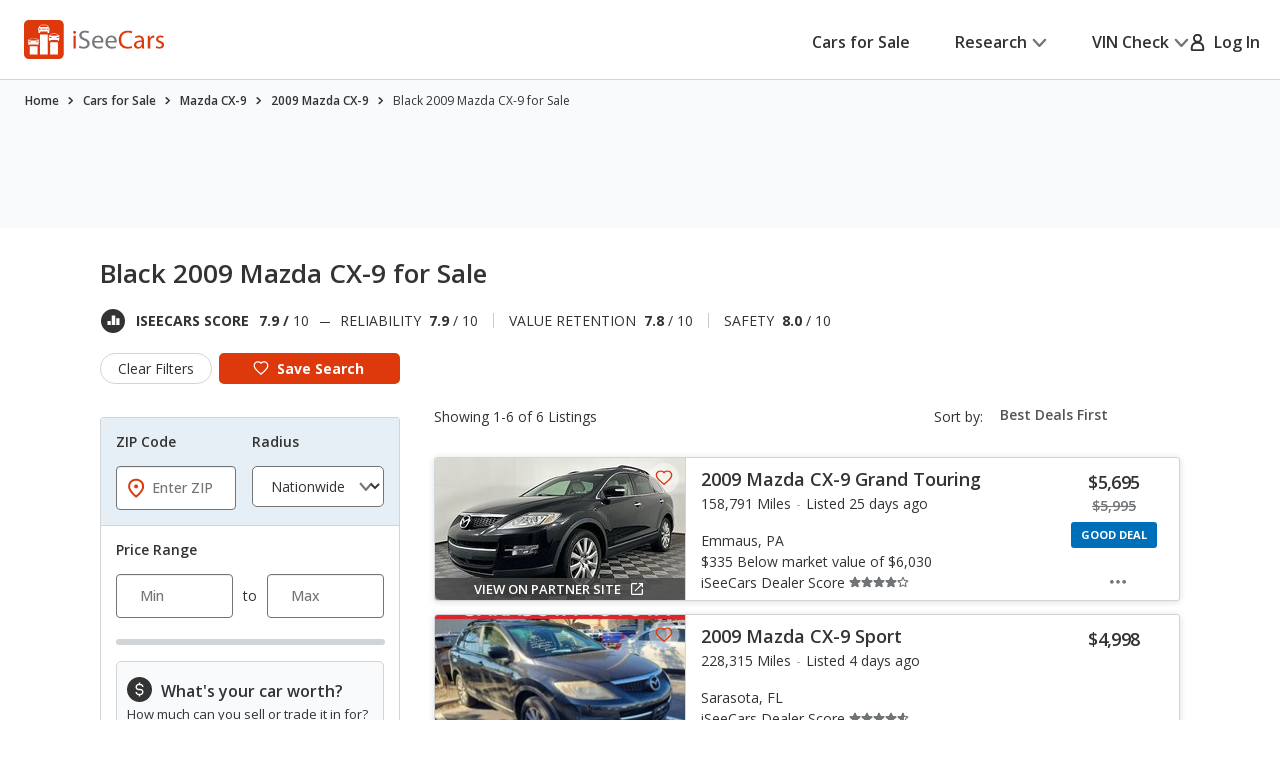

--- FILE ---
content_type: text/html;charset=UTF-8
request_url: https://www.iseecars.com/used_cars-t3017-black-2009-mazda-cx-9-for-sale
body_size: 89634
content:












































    




    





    


<!DOCTYPE html>
<!--[if lt IE 7 ]><html class="ie ie6" lang="en"> <![endif]-->
<!--[if IE 7 ]><html class="ie ie7" lang="en"> <![endif]-->
<!--[if IE 8 ]><html class="ie ie8" lang="en"> <![endif]-->
<!--[if (gte IE 9)|!(IE)]><!--><html lang="en"> <!--<![endif]-->











    



    


<head>
    <meta name="viewport" content="width=device-width, initial-scale=1, maximum-scale=1">

    <meta property="isc:n" content="6" />
    <meta property="isc:n0" content="6" />

    


<script type="application/ld+json">
{
"@context": "http://schema.org",
"@type": "WebSite",
"name": "iSeeCars.com",
"url": "https://www.iseecars.com/"
}
</script>
<script type="application/ld+json">
{
"@context": "http://schema.org",
"@type": "Organization",
"url": "https://www.iseecars.com/",
"logo": "https://cdn2.iseecars.com/site/b2108d71ffa8caff89b10f1ea815f34a307747b2/v2/images/iseecars-logo.png",
"sameAs": [
"https://www.facebook.com/iseecars",
"https://twitter.com/iseecars",
"https://www.pinterest.com/iseecars",
"https://www.instagram.com/iseecars/",
"https://www.linkedin.com/company/iseecars-com",
"https://plus.google.com/113021978453761061279/"
]
}
</script>

    <title>Black 2009 Mazda CX-9 for Sale - iSeeCars.com</title>

    <meta http-equiv="content-type" content="text/html;charset=utf-8"/>
    <meta name="format-detection" content="telephone=no">
    <meta charset="utf-8">
    <meta name="description" content="Save $335 on Black 2009 Mazda CX-9 for Sale. Search 6 listings to find the best deals. iSeeCars.com analyzes prices of 10 million used cars daily.">
    <meta name="author" content="">
    <meta name="google-play-app" content="app-id=com.iseecars.android.app">
    <meta name="viewport" content="width=device-width, initial-scale=1">
    <link rel="shortcut icon" type="image/x-icon" href="https://cdn2.iseecars.com/site/b2108d71ffa8caff89b10f1ea815f34a307747b2/img/iseecars_icon_48x48.ico"/>
    <link rel="icon" sizes="16x16 32x32 48x48" href="https://cdn2.iseecars.com/site/b2108d71ffa8caff89b10f1ea815f34a307747b2/img/iseecars_icon_48x48.png"/>
    <link rel="icon" sizes="192x192" href="https://cdn2.iseecars.com/site/b2108d71ffa8caff89b10f1ea815f34a307747b2/img/iseecars_icon_192x192.png"/>

    <link rel="preconnect" href="https://fonts.gstatic.com" crossorigin/>
    <link rel="preconnect" href="https://fonts.googleapis.com"/>
    <link href="https://fonts.googleapis.com/css2?family=Open+Sans:wght@300;400;500;600;700;800;900&display=swap"
          rel="stylesheet">

    


  
  



    

    
        <meta name="googlebot" content="noindex">
    

    
        
        
    

    








	


	



	











	







  

  
    <script type="text/javascript" src="https://cdn2.iseecars.com/site/b2108d71ffa8caff89b10f1ea815f34a307747b2/v2/js/vendor/jquery-1.8.3.min.js"></script>
  


    
<script type="text/javascript">
function log() {

}
function error() {
    
}

var profileCount = 0
var lastProfileDate = new Date()
function profile(msg) {
	var curr = new Date()
	log("profile=[" + profileCount + "] " + msg + " (" + (curr.getTime()-lastProfileDate.getTime()) + " ms)")
	profileCount=profileCount+1
	lastProfileDate=curr;
}
</script>

    <script src="https://cdn2.iseecars.com/site/b2108d71ffa8caff89b10f1ea815f34a307747b2/v2/js/iseecars/iseecars.loader.js"></script>

    <script type="text/javascript">
        iseecars.aid = '7bb89d7ed3e241b7b32ca874f95544b1'
        iseecars._at = '1g4zU56wmkJRq3tgGi6VMPaZu-iOvY_ePo8QhwPqit4SNMgpWuvAYhObba9sOfqeM72IS0wga5TR52pDVzr7bHqw14fW4-kVTqrCQYiFhTB-kWrKlZpQ_EPZffrfWT-UVC1sUykV8t7ejpzeKUauAfDTaRKH8ordbb-J2W7IH1sY='
    </script>

    






<script type="text/javascript">
    if (iseecars === undefined) {
        log("undefined isc")
        iseecars = {}
    }

    iseecars.isAjax = false
    iseecars.isRdp = false
    iseecars.isProduction = true
    iseecars.isStripeProduction = true
    iseecars.isMobile = false
    iseecars.androidVinApp = false
    iseecars.isIphone = false
    iseecars.isIphoneBrowser = iseecars.isMobile && iseecars.isIphone

    iseecars.user || (iseecars.user = {})
    iseecars.ab || (iseecars.ab = {})
    iseecars.features  = iseecars.features || {}
    








    iseecars.features.miffll = true
    iseecars.container = 'desktop_site'

    iseecars.features.js_debug_on_server = false
    iseecars.features.selectbox = false
    iseecars.features.autocheck_attributes_fail_once = false
    iseecars.features.fskt = true

    iseecars.features.ws_exit_offer_enabled = false
    iseecars.features.ws_exit_offer_show_always = false
    iseecars.features.ws_exit_offer_quick_timeout = false

    iseecars.features.zip_scroll = true

    iseecars.features.vdp_redirect_after_save = true
    iseecars.features.srp_vertical_cards = false
    iseecars.features.srp_remember_criteria_enabled = true
    iseecars.features.mobile_infinite_scroll = false

    iseecars.features.new_srp = true
    iseecars.features.jmp_int_obs = true
</script>


    
    






	
		
	
	


<script async src="https://www.googletagmanager.com/gtag/js?id=G-HCMWX84SH8"></script>
<script>
    window.dataLayer = window.dataLayer || [];

    iseecars = iseecars || {};
    iseecars.ga = {
		trackingPrefix: "",
        
        dimensions: {
            
            
            	'n': '6',
            
			
            
            	"template": "3017",
            
            'section': 'cars-for-sale',
			'traits': '|container=desktop_site|index=false|mc=appserver2-prod.prod.iseecars.net|uh=b1|',
			'experiments': '|d73pc=c|dawnavad3=c|dmc_olt_v3=c|dsrpofs=c|dvlblp=t|uh=b1|',
			'encid': '1GtJ2V5AUBIml-1rTZwJVemibSzOv4WWMpjgeAdep6yPqwHQjSW2Fwyu8jGp192f_'
		},

		setTrackingPrefix: function (val) {
			log("Set tracking prefix", val)
			iseecars.ga.trackingPrefix = val;
		},

		
		get_dimensions: function(additional_dimensions) {
            return Object.assign((additional_dimensions? additional_dimensions:{}), iseecars.ga.dimensions);
        }
	}

    function gtag() {
        dataLayer.push(arguments);
    }

    gtag('js', new Date());

    
    gtag('config', 'G-HCMWX84SH8', iseecars.ga.dimensions);

	gtag('config', 'G-HCMWX84SH8', {
		'user_id': '1GtJ2V5AUBIml-1rTZwJVemibSzOv4WWMpjgeAdep6yPqwHQjSW2Fwyu8jGp192f_'
		
	});


    

    function track(action, noninteraction) {
		if (iseecars.ga.trackingPrefix) {
			action = iseecars.ga.trackingPrefix + " " + action
		}

        log("GA_track: " + (noninteraction ? "noninteractive " : "") + action);
        gtag('event', 'Tracking', iseecars.ga.get_dimensions({'action': action, 'pathname': window.location.pathname, 'noninteraction': noninteraction}));
    }

    function gaTrack(action) {
        track(action, false);
    }

    function gaTrackNonInteractive(url) {
        track(url, true);
    }

    function gaSetSection(section) {
        iseecars.ga.dimensions['section'] = section;
    }

    function gaTrackPage(url) {
        log("GA-PAGE: " + url);

        
        gtag('event', 'page_view', iseecars.ga.get_dimensions({'page_location': url}));
    }

    function gaTrackEvent(category, action, label, value, noninteraction) {
        log("GA-EVENT: Category=" + category + ", Action=" + action + ", Label=" + label + ", Value=" + value + ", NonInteractive=" + noninteraction);

        if (noninteraction === undefined) var noninteraction = false;
        if (!(typeof value == 'number' || typeof value == 'integer' || typeof value == 'float')) {
            value = 0;
        }

        gtag('event', category, iseecars.ga.get_dimensions({'action': action, 'label': label, 'value': value, 'noninteraction': noninteraction}));
    }

    function gaTrackEventNonInteractive(category, action, label, value) {
        gaTrackEvent(category, action, label, value, true);
    }

</script>



<script type="text/javascript">
try {
    if (window.location.hash) {
        var h = window.location.hash
        if (h.includes("#section")) {
            gaTrack('deep link: ' + h)
        }
    }
}
catch (err) {
}	
</script>

    






    





    
        <meta name="apple-itunes-app" content="app-id=1039018770">
		
		










	




	



	



	






	
		
	
	



	
		
			<script type="text/javascript" id="29d548ec-80f7-4761-9ed5-9849291a9c91">
				iseecars.script2.src("29d548ec-80f7-4761-9ed5-9849291a9c91", "https://cdn2.iseecars.com/site/b2108d71ffa8caff89b10f1ea815f34a307747b2/v2/css/jquery-ui-1.9.2.custom.css", [])
			</script>
		
		
	



		
		










	




	



	



	






	
		
	
	



	
		
			<script type="text/javascript" id="19379b1c-f6bc-4120-bb01-4b818f452b89">
				iseecars.script2.src("19379b1c-f6bc-4120-bb01-4b818f452b89", "https://cdn2.iseecars.com/site/b2108d71ffa8caff89b10f1ea815f34a307747b2/v3/css/vendor/autocomplete-theme-classic.min.css", [])
			</script>
		
		
	



		










	




	



	



	






	
		
	
	



	
		
			<script type="text/javascript" id="6e3c102f-98e5-4c94-ab0b-9653d6312f75">
				iseecars.script2.src("6e3c102f-98e5-4c94-ab0b-9653d6312f75", "https://cdn2.iseecars.com/site/b2108d71ffa8caff89b10f1ea815f34a307747b2/v3/css/vendor/select2.css", [])
			</script>
		
		
	


		










	




	



	



	






	
		
	
	



	
		
			<script type="text/javascript" id="ebb3aef4-c0c4-4d94-9653-942f3041813f">
				iseecars.script2.src("ebb3aef4-c0c4-4d94-9653-942f3041813f", "https://cdn2.iseecars.com/site/b2108d71ffa8caff89b10f1ea815f34a307747b2/v2/css/slick.css", [])
			</script>
		
		
	



		










	




	



	



	






	
		
	
	



	
		
			<script type="text/javascript" id="085caab6-9370-4dc5-82aa-b5c6d461ad90">
				iseecars.script2.src("085caab6-9370-4dc5-82aa-b5c6d461ad90", "https://cdn2.iseecars.com/site/b2108d71ffa8caff89b10f1ea815f34a307747b2/v3/css/vendor/select2-overwrites.css", [])
			</script>
		
		
	


		










	




	



	



	






	
		
	
	



	
		
			<script type="text/javascript" id="58b93ed9-21d2-4778-873a-a8843d9aaf1e">
				iseecars.script2.src("58b93ed9-21d2-4778-873a-a8843d9aaf1e", "https://cdn2.iseecars.com/site/b2108d71ffa8caff89b10f1ea815f34a307747b2/v3/css/vendor/autocomplete-overwrites.css", [])
			</script>
		
		
	



        










	






	



	






	
		
	
	



	
		
		
			








	




	
	
		
			
		
	
	



	
		
			<link rel="stylesheet" href="https://cdn2.iseecars.com/site/b2108d71ffa8caff89b10f1ea815f34a307747b2/v3/css/jmp-v3.css">
		
		
		
		
	

		
	


        










	






	



	






	
		
	
	



	
		
		
			








	




	
	
		
			
		
	
	



	
		
			<link rel="stylesheet" href="https://cdn2.iseecars.com/site/b2108d71ffa8caff89b10f1ea815f34a307747b2/v3/css/header-v3.css">
		
		
		
		
	

		
	


        










	






	



	






	
		
	
	



	
		
		
			








	




	
	
		
			
		
	
	



	
		
			<link rel="stylesheet" href="https://cdn2.iseecars.com/site/b2108d71ffa8caff89b10f1ea815f34a307747b2/v3/css/base-v3.css">
		
		
		
		
	

		
	


        










	






	



	






	
		
	
	



	
		
		
			








	




	
	
		
			
		
	
	



	
		
			<link rel="stylesheet" href="https://cdn2.iseecars.com/site/b2108d71ffa8caff89b10f1ea815f34a307747b2/v3/css/footer-v3.css">
		
		
		
		
	

		
	



        










	




	



	



	






	
		
	
	



	
		
			<script type="text/javascript" id="9e9ed8c9-f058-4132-9e2a-58a47749a155">
				iseecars.script2.src("9e9ed8c9-f058-4132-9e2a-58a47749a155", "https://cdn2.iseecars.com/site/b2108d71ffa8caff89b10f1ea815f34a307747b2/v2/js/vendor/MagnificPopup/magnific-popup.css", [])
			</script>
		
		
	


        










	




	



	



	






	
		
	
	



	
		
			<script type="text/javascript" id="1bf324b3-bede-4122-b73d-b068e6153149">
				iseecars.script2.src("1bf324b3-bede-4122-b73d-b068e6153149", "https://cdn2.iseecars.com/site/b2108d71ffa8caff89b10f1ea815f34a307747b2/v3/css/vendor/magnific-overwrites.css", [])
			</script>
		
		
	



        <svg id="vdp-sprite" width="0" height="0" style="position:absolute">
    <symbol id="ico-warn-red" xmlns="http://www.w3.org/2000/svg" width="21" height="20" viewBox="0 0 21 20" fill="none">
        <path d="M20.4794 14.8454L13.4592 2.36589C12.8597 1.29889 11.7707 0.663086 10.5475 0.663086C9.32427 0.663086 8.23527 1.29999 7.63577 2.36589L0.61557 14.8454C0.0270695 15.8915 0.0380696 17.1356 0.64307 18.1707C1.24807 19.2058 2.32717 19.8251 3.52727 19.8251H17.5677C18.7678 19.8251 19.8458 19.2069 20.4519 18.1707C21.058 17.1345 21.0679 15.8915 20.4794 14.8454ZM19.0274 17.3391C18.7205 17.8638 18.1749 18.1762 17.5677 18.1762H3.52727C2.92007 18.1762 2.37447 17.8638 2.06757 17.3391C1.76067 16.8133 1.75517 16.1852 2.05327 15.655L9.07347 3.17549C9.37707 2.63539 9.92817 2.31309 10.5475 2.31309C11.1668 2.31309 11.7179 2.63539 12.0215 3.17549L19.0417 15.655C19.3398 16.1852 19.3343 16.8144 19.0274 17.3391ZM9.72247 11.3012V6.90119C9.72247 6.44579 10.0921 6.07619 10.5475 6.07619C11.0029 6.07619 11.3725 6.44579 11.3725 6.90119V11.3012C11.3725 11.7566 11.0029 12.1262 10.5475 12.1262C10.0921 12.1262 9.72247 11.7566 9.72247 11.3012ZM11.6475 14.6012C11.6475 15.2084 11.1547 15.7012 10.5475 15.7012C9.94027 15.7012 9.44747 15.2084 9.44747 14.6012C9.44747 13.994 9.94027 13.5012 10.5475 13.5012C11.1547 13.5012 11.6475 13.994 11.6475 14.6012Z"
              fill="#DD390C"/>
    </symbol>
    <symbol id="ico-check-green" fill="none" xmlns="http://www.w3.org/2000/svg" viewBox="0 0 25 25">
        <path d="M21.5233 6.63135 9.97334 18.1781l-5.55-5.5484" stroke="#27841E" stroke-width="3.5" stroke-miterlimit="10"
              stroke-linecap="round"/>
    </symbol>
    <symbol fill="none" viewBox="0 0 20 21" id="ico-clock" xmlns="http://www.w3.org/2000/svg">
        <path d="M9.063 5.188c0-.508.39-.938.937-.938a.95.95 0 01.938.938v4.843l3.32 2.188c.43.312.547.898.234 1.328a.897.897 0 01-1.289.234l-3.75-2.5c-.234-.156-.39-.469-.39-.781V5.187zM10 .5c5.508 0 10 4.492 10 10 0 5.547-4.492 10-10 10a9.97 9.97 0 01-10-10C0 4.992 4.453.5 10 .5zm-8.125 10A8.119 8.119 0 0010 18.625c4.453 0 8.125-3.633 8.125-8.125 0-4.453-3.672-8.125-8.125-8.125-4.492 0-8.125 3.672-8.125 8.125z"
              fill="currentColor"/>
    </symbol>
    <symbol fill="none" viewBox="0 0 25 25" id="ico-map-pin-alt" xmlns="http://www.w3.org/2000/svg">
        <mask id="cha" style="mask-type:alpha" maskUnits="userSpaceOnUse" x="0" y="0" width="25" height="25">
            <path fill="#D9D9D9" d="M.115.975h24v24h-24z"/>
        </mask>
        <g mask="url(#cha)">
            <path d="M12.115 12.295c.55 0 1.021-.188 1.413-.563.391-.375.587-.826.587-1.352 0-.527-.196-.978-.587-1.353a1.97 1.97 0 00-1.413-.562c-.55 0-1.02.187-1.412.562a1.806 1.806 0 00-.588 1.353c0 .526.196.977.588 1.352a1.97 1.97 0 001.412.563zm0 7.037c2.034-1.787 3.542-3.411 4.525-4.871.984-1.46 1.475-2.757 1.475-3.89 0-1.74-.579-3.163-1.737-4.272-1.159-1.11-2.58-1.664-4.263-1.664-1.683 0-3.104.555-4.262 1.664-1.159 1.109-1.738 2.533-1.738 4.272 0 1.133.492 2.43 1.475 3.89.984 1.46 2.492 3.084 4.525 4.87zm0 2.537c-2.683-2.186-4.687-4.217-6.012-6.092-1.325-1.875-1.988-3.61-1.988-5.206 0-2.393.804-4.3 2.413-5.72 1.608-1.42 3.47-2.13 5.587-2.13 2.117 0 3.98.71 5.588 2.13s2.412 3.327 2.412 5.72c0 1.596-.662 3.331-1.987 5.206-1.325 1.875-3.33 3.906-6.013 6.092z"
                  fill="#DD390C"/>
        </g>
    </symbol>
    <symbol fill="none" viewBox="0 0 10 19" id="dollar-sign" xmlns="http://www.w3.org/2000/svg">
        <path d="M8.2 9.602c.843.703 1.3 1.582 1.3 2.636 0 1.055-.352 1.969-1.02 2.672-.632.668-1.44 1.09-2.425 1.266v1.652c0 .14-.07.246-.14.317a.4.4 0 01-.282.105H4.578c-.14 0-.246-.035-.316-.105-.07-.07-.106-.176-.106-.317v-1.652c-.949-.14-1.828-.457-2.601-.985-.422-.246-.739-.492-.95-.773a.32.32 0 01-.105-.246c0-.106.035-.211.105-.317l.739-.949c.07-.07.176-.14.316-.14s.246.035.317.105c.21.246.527.457.914.668a4.093 4.093 0 002.25.668c.562 0 1.09-.14 1.511-.457.457-.352.703-.809.703-1.441 0-.422-.246-.844-.703-1.196-.351-.21-1.02-.527-1.933-.949a11.374 11.374 0 01-1.407-.562c-.492-.247-.914-.493-1.23-.774C1.168 8.125.711 7.176.711 6.051c0-.95.352-1.793 1.09-2.496.597-.563 1.37-.95 2.355-1.16V.672A.4.4 0 014.262.39c.07-.07.176-.141.316-.141h1.055c.105 0 .21.07.281.14.07.07.14.176.14.282v1.652a6.34 6.34 0 012.216.739c.316.21.597.421.808.632.035.07.07.14.07.246 0 .106 0 .176-.035.247l-.597 1.054a.37.37 0 01-.317.176c-.14.035-.246 0-.351-.106a5.321 5.321 0 00-.739-.492c-.632-.316-1.23-.492-1.863-.492-.738 0-1.336.176-1.758.527-.422.317-.597.704-.597 1.196s.246.914.738 1.265c.351.282 1.02.598 2.004.985.597.281 1.054.457 1.336.562.492.246.879.492 1.23.739z"
              fill="currentColor"/>
    </symbol>
    <symbol fill="none" viewBox="0 0 10 19" id="dollar-sign-alt" xmlns="http://www.w3.org/2000/svg">
        <path d="M8.2 9.602c.843.703 1.3 1.582 1.3 2.636 0 1.055-.352 1.969-1.02 2.672-.632.668-1.44 1.09-2.425 1.266v1.652c0 .14-.07.246-.14.317a.4.4 0 01-.282.105H4.578c-.14 0-.246-.035-.316-.105-.07-.07-.106-.176-.106-.317v-1.652c-.949-.14-1.828-.457-2.601-.985-.422-.246-.739-.492-.95-.773a.32.32 0 01-.105-.246c0-.106.035-.211.105-.317l.739-.949c.07-.07.176-.14.316-.14s.246.035.317.105c.21.246.527.457.914.668a4.093 4.093 0 002.25.668c.562 0 1.09-.14 1.511-.457.457-.352.703-.809.703-1.441 0-.422-.246-.844-.703-1.196-.351-.21-1.02-.527-1.933-.949a11.374 11.374 0 01-1.407-.562c-.492-.247-.914-.493-1.23-.774C1.168 8.125.711 7.176.711 6.051c0-.95.352-1.793 1.09-2.496.597-.563 1.37-.95 2.355-1.16V.672A.4.4 0 014.262.39c.07-.07.176-.141.316-.141h1.055c.105 0 .21.07.281.14.07.07.14.176.14.282v1.652a6.34 6.34 0 012.216.739c.316.21.597.421.808.632.035.07.07.14.07.246 0 .106 0 .176-.035.247l-.597 1.054a.37.37 0 01-.317.176c-.14.035-.246 0-.351-.106a5.321 5.321 0 00-.739-.492c-.632-.316-1.23-.492-1.863-.492-.738 0-1.336.176-1.758.527-.422.317-.597.704-.597 1.196s.246.914.738 1.265c.351.282 1.02.598 2.004.985.597.281 1.054.457 1.336.562.492.246.879.492 1.23.739z"
              fill="currentColor"/>
    </symbol>
    <symbol fill="none" viewBox="0 0 16 14" id="edit-note" xmlns="http://www.w3.org/2000/svg">
        <path d="M7.375 13.125v-1.937l4.458-4.459 1.938 1.938-4.459 4.458H7.375zm-7-4.187v-1.73h6.313v1.73H.375zm13.979-.855l-1.937-1.937.666-.667a.924.924 0 01.615-.26c.23-.007.434.08.614.26l.709.709c.18.18.267.385.26.614a.924.924 0 01-.26.615l-.667.666zM.375 5.646V3.917h9.25v1.729H.375zm0-3.271V.646h9.25v1.729H.375z"
              fill="currentColor"/>
    </symbol>
    <symbol fill="none" viewBox="0 0 18 17" id="external-link" xmlns="http://www.w3.org/2000/svg">
        <path d="M18 .688c0-.125-.063-.22-.125-.313-.094-.063-.188-.125-.313-.125h-5.125a.385.385 0 00-.312.156A.401.401 0 0012 .72V1.75c0 .125.031.25.125.313a.47.47 0 00.344.124l2.281-.062.063.063-8.688 8.687a.382.382 0 00-.125.281c0 .125.031.188.125.25l.719.719c.062.094.125.125.25.125a.382.382 0 00.281-.125l8.688-8.688.062.063-.063 2.281c0 .125.032.25.125.344.063.094.188.125.313.125h1.031a.401.401 0 00.313-.125.385.385 0 00.156-.313V.688zm-4.625 6.875c.094-.125.219-.157.375-.094.156.062.25.187.25.343v6.938c0 .438-.156.781-.438 1.063a1.416 1.416 0 01-1.062.437h-11c-.438 0-.781-.125-1.063-.438C.126 15.533 0 15.188 0 14.75v-11c0-.406.125-.75.438-1.063A1.436 1.436 0 011.5 2.25h8.875c.094 0 .188.063.25.125l.75.75c.125.125.156.25.094.406-.063.156-.188.219-.344.219H1.687c-.062 0-.093.031-.125.063-.062.062-.062.093-.062.124v10.626c0 .062 0 .093.063.124.03.063.062.063.125.063h10.624c.032 0 .063 0 .126-.063.03-.03.062-.062.062-.124v-6c0-.094.031-.188.125-.25l.75-.75z"
              fill="currentColor"/>
    </symbol>
    <symbol fill="none" viewBox="0 0 29 29" id="fair-value" xmlns="http://www.w3.org/2000/svg">
        <path d="M17.394 9.517H11.05v15.86h6.344V9.518zM26.572 1h-6.345v24.3h6.345V1z" fill="#D2D5D7"/>
        <path fill-rule="evenodd" clip-rule="evenodd"
              d="M9.813 22.184l-4.759-7.402-4.758 7.402h1.586v3.172h6.344v-3.172h1.587z" fill="#727577"/>
        <path d="M28.55 28H0" stroke="#D2D5D7"/>
    </symbol>
    <symbol fill="none" viewBox="0 0 39 37" id="fair-value-large" xmlns="http://www.w3.org/2000/svg">
        <path d="M23.56 12.236h-8.23v20.392h8.23V12.236zM35.463 1.286h-8.229v31.242h8.229V1.287z" fill="#D2D5D7"/>
        <path fill-rule="evenodd" clip-rule="evenodd"
              d="M13.726 28.523l-6.17-9.517-6.172 9.517H3.44V32.6h8.228v-4.078h2.057z" fill="#727577"/>
        <path d="M38.028 36H1M36.68 36H0" stroke="#D2D5D7"/>
    </symbol>
    <symbol fill="none" viewBox="0 0 29 29" id="good-value" xmlns="http://www.w3.org/2000/svg">
        <path d="M8.205 17.976H1.86v7.402h6.345v-7.402zM26.584 1h-6.345v24.3h6.345V1z" fill="#D2D5D7"/>
        <path fill-rule="evenodd" clip-rule="evenodd"
              d="M18.917 13.344L14.16 5.943 9.4 13.344h1.586v12.013h6.344V13.344h1.586z" fill="#006FB9"/>
        <path d="M28.55 28H0" stroke="#D2D5D7"/>
    </symbol>
    <symbol id="great-value-deal" width="29" height="29" viewBox="0 0 29 29" fill="none"
            xmlns="http://www.w3.org/2000/svg">
        <path d="M17.3816 9.53076H11.042V25.3798H17.3816V9.53076Z" fill="#D2D5D7"/>
        <path d="M8.199 17.9834H1.85938V25.3796H8.199V17.9834Z" fill="#D2D5D7"/>
        <path fill-rule="evenodd" clip-rule="evenodd"
              d="M28.5023 7.39623L23.3884 0L18.2744 7.39623H20.2186V25.3585H26.5582V7.39623H28.5023Z" fill="#27841E"/>
        <path d="M28.5283 28H0" stroke="#D2D5D7"/>
    </symbol>

    <symbol fill="none" viewBox="0 0 39 37" id="good-value-large" xmlns="http://www.w3.org/2000/svg">
        <path d="M11.641 23.112H3.413v9.516h8.228v-9.516zM35.478 1.286h-8.229v31.242h8.229V1.287z" fill="#D2D5D7"/>
        <path fill-rule="evenodd" clip-rule="evenodd"
              d="M25.535 17.157L19.363 7.64l-6.17 9.517h2.056v15.444h8.229V17.157h2.057z" fill="#006FB9"/>
        <path d="M38.028 36H1M36.68 36H0" stroke="#D2D5D7"/>
    </symbol>
    <symbol id="ico-close" width="16" height="16" viewBox="0 0 16 16" fill="none" xmlns="http://www.w3.org/2000/svg">
        <g clip-path="url(#clip0_8_2192)">
            <path d="M1.28027 1.28003L14.7203 14.72" stroke="currentColor" stroke-width="2" stroke-miterlimit="10" stroke-linecap="round"/>
            <path d="M14.7203 1.28003L1.28027 14.72" stroke="currentColor" stroke-width="2" stroke-miterlimit="10" stroke-linecap="round"/>
        </g>
        <defs>
            <clipPath id="clip0_8_2192">
                <rect width="16" height="16" fill="white"/>
            </clipPath>
        </defs>
    </symbol>
    <symbol fill="none" viewBox="0 0 37 37" id="great-value" xmlns="http://www.w3.org/2000/svg">
        <path d="M22.543 12.254h-8.222V32.63h8.222V12.254zM10.634 23.122H2.412v9.509h8.222v-9.51z" fill="#D2D5D7"/>
        <path fill-rule="evenodd" clip-rule="evenodd"
              d="M36.966 9.51L30.334 0 23.7 9.51h2.522v23.094h8.222V9.509h2.521z" fill="#27841E"/>
        <path d="M37 36H0" stroke="#D2D5D7"/>
    </symbol>
    <symbol fill="none" viewBox="0 0 27 22" id="hands" xmlns="http://www.w3.org/2000/svg">
        <path d="M10.171 3.582L4.335 9.418c-.255.255-.517.501-.761.761l-.006.006c-.018.021-.08.067.022-.014.112-.088-.014-.002-.048.014l.193-.08a.856.856 0 01-.142.037l.214-.03a.66.66 0 01-.145 0l.215.03a.697.697 0 01-.142-.038l.193.08c-.03-.013-.057-.029-.084-.042-.085-.04.156.147.057.043 0-.003-.003-.003-.006-.006-.01-.013-.024-.024-.034-.035l-.164-.163-.57-.57L1.8 8.083l-.21-.21-.047-.047-.008-.008c-.024-.022-.065-.075.013.021.091.118.003-.013-.013-.048l.08.193a.852.852 0 01-.037-.142c.01.072.018.142.029.214a.653.653 0 010-.145l-.03.215a.696.696 0 01.038-.142l-.08.193c.005-.014.056-.091.05-.1.006.017-.133.15-.053.073l.005-.005.027-.027.12-.12.47-.47 1.591-1.591 1.943-1.943 1.67-1.67c.257-.257.525-.509.774-.774l.005-.005c.019-.022.08-.067-.021.013-.113.089.013.003.048-.013l-.193.08a.852.852 0 01.142-.037c-.072.01-.142.018-.214.03a.653.653 0 01.144-.001l-.214-.03a.696.696 0 01.142.038l-.193-.08c.03.013.056.03.083.043.086.04-.155-.148-.056-.043 0 .002.003.002.005.005.011.013.024.024.035.035l.164.163.57.571 1.327 1.326.209.21.048.048.008.008c.024.021.064.075-.013-.022-.092-.118-.003.014.013.049l-.08-.193c.016.045.029.093.037.142l-.03-.215a.66.66 0 010 .145l.03-.214a.69.69 0 01-.037.142l.08-.193c-.013.03-.03.056-.043.083-.03.072.134-.156.043-.054-.287.308-.327.836 0 1.136.31.287.83.327 1.136 0a1.399 1.399 0 00-.013-1.956c-.11-.112-.225-.225-.335-.335l-1.33-1.329C9.269.736 8.896.257 8.4.08 7.902-.097 7.35.07 6.983.43c-.059.056-.115.115-.171.171A218375.322 218375.322 0 002.02 5.394c-.534.533-1.072 1.063-1.6 1.6-.354.358-.493.843-.383 1.334.07.31.273.546.49.763l1.2 1.2c.338.338.67.676 1.01 1.011.459.453 1.196.574 1.745.198.118-.08.21-.163.306-.262l6.519-6.52c.297-.297.319-.844 0-1.136-.322-.294-.82-.319-1.136 0z"
              fill="currentColor"/>
        <path d="M9.63 5.259c.236.212.49.42.774.565.445.23 1.08.467 1.493.051-.26.07-.523.137-.783.207.244.045.477.115.705.211l-.193-.08c.153.067.298.142.44.23.067.043.131.089.195.134.132.094-.147-.123-.026-.018.032.03.067.056.099.085.123.11.238.23.356.349.298.297.844.319 1.136 0 .295-.322.32-.82 0-1.136-.284-.285-.573-.558-.914-.778a4.137 4.137 0 00-.828-.399c-.423-.155-.97-.297-1.326.06.26-.07.523-.138.783-.207a1.923 1.923 0 01-.367-.107l.192.08a2.127 2.127 0 01-.383-.209c-.03-.019-.056-.04-.085-.059-.11-.078.12.1.045.035-.059-.051-.12-.1-.177-.153-.313-.281-.83-.332-1.136 0-.281.308-.335.839 0 1.139zM15.966 13.765l1.854 1.854.128.129c.022.021.043.045.065.07.083.083-.051-.062-.054-.073.003.022.051.078.062.094.032.054.059.11.083.166l-.08-.193c.034.091.061.185.077.284-.01-.072-.018-.142-.03-.214a1.38 1.38 0 010 .364l.03-.214c-.016.096-.04.19-.077.284l.08-.193a1.17 1.17 0 01-.094.182c-.016.027-.037.051-.053.078.088-.169.088-.107.026-.043-.024.027-.048.051-.075.075-.118.107.043-.016.043-.032 0 .032-.195.113-.222.123l.193-.08c-.105.043-.21.07-.32.088.073-.01.143-.018.215-.03-.11.014-.22.014-.33 0l.215.03a1.31 1.31 0 01-.319-.088l.193.08a1.567 1.567 0 01-.15-.078c-.013-.008-.054-.04-.072-.045.11.03.123.107.059.046-.024-.025-.051-.046-.075-.07l-.105-.105-.45-.45-1.152-1.152-.276-.276c-.298-.297-.844-.319-1.136 0-.295.322-.32.82 0 1.136l1.071 1.072.697.697c.196.195.386.39.627.536.777.466 1.75.33 2.42-.252.568-.493.79-1.343.584-2.06-.193-.674-.77-1.134-1.246-1.611l-1.268-1.268c-.297-.297-.844-.319-1.136 0-.297.324-.321.823-.002 1.139z"
              fill="currentColor"/>
        <path d="M14.22 15.514l1.854 1.854.128.129c.022.021.043.046.065.07.083.083-.051-.062-.054-.073.003.022.051.078.062.094.032.054.059.11.083.166l-.08-.193c.034.091.061.185.077.284l-.03-.214a1.38 1.38 0 010 .364l.03-.214c-.016.096-.04.19-.078.284l.08-.193a1.166 1.166 0 01-.093.182c-.016.027-.037.051-.053.078.088-.169.088-.107.026-.043-.024.027-.048.051-.075.075-.118.107.043-.016.043-.032 0 .032-.195.112-.222.123l.193-.08c-.105.043-.21.07-.32.088l.215-.03c-.11.014-.22.014-.33 0l.215.03a1.31 1.31 0 01-.319-.088l.193.08a1.567 1.567 0 01-.15-.078c-.014-.008-.054-.04-.072-.045.11.03.123.107.058.045-.024-.024-.05-.045-.075-.07l-.104-.104-.45-.45-1.152-1.152-.276-.276c-.298-.297-.845-.319-1.137 0-.294.322-.319.82 0 1.136l1.072 1.072.697.697c.196.195.386.39.627.536.777.466 1.75.33 2.42-.252.568-.493.79-1.343.584-2.06-.193-.674-.77-1.134-1.246-1.611l-1.268-1.268c-.297-.297-.844-.319-1.136 0-.297.325-.321.823-.002 1.139z"
              fill="currentColor"/>
        <path d="M12.468 17.264l1.854 1.854.129.129c.021.021.043.046.064.07.083.083-.05-.062-.054-.073.003.022.051.078.062.094.032.054.059.11.083.166l-.08-.193c.035.091.061.185.078.284l-.03-.214a1.38 1.38 0 010 .364l.03-.214c-.017.097-.04.19-.078.284l.08-.193a1.171 1.171 0 01-.094.182c-.016.027-.037.051-.053.078.088-.169.088-.107.027-.043a.984.984 0 01-.075.075c-.118.107.042-.016.042-.032 0 .032-.195.113-.222.123l.193-.08c-.105.043-.21.07-.319.088.072-.01.142-.018.214-.03-.11.014-.22.014-.33 0 .073.012.143.02.215.03a1.31 1.31 0 01-.319-.088l.193.08c-.045-.021-.088-.04-.131-.067-.024-.013-.048-.032-.072-.045-.078-.04.09.064.075.061-.03-.005-.078-.07-.1-.09l-.024-.025-.128-.128-.536-.536-1.841-1.841-2.23-2.23-1.824-1.824-.52-.52-.12-.12-.02-.02a2.332 2.332 0 01-.133-.144c-.033-.038-.075-.075-.1-.116.003.006.121.167.046.06-.016-.025-.035-.046-.05-.07a3.23 3.23 0 01-.314-.566l.08.193a3.44 3.44 0 01-.212-.704c-.07.26-.136.522-.206.782.364-.364.212-.92.054-1.345a4.193 4.193 0 00-.435-.871c-.233-.348-.718-.533-1.098-.29-.349.226-.539.727-.29 1.1.121.181.226.369.309.57l-.08-.193c.088.217.152.44.195.673.07-.26.136-.523.206-.783-.396.397-.185 1.032.003 1.487a4.159 4.159 0 00.965 1.434l.774.774 2.955 2.956 2.83 2.83.59.59c.404.398.986.656 1.56.607.487-.04.905-.211 1.275-.533.289-.252.509-.627.6-1a2.087 2.087 0 00-.544-1.956c-.147-.15-.298-.297-.448-.447L13.7 16.219l-.096-.096c-.297-.298-.844-.32-1.136 0-.295.324-.316.822 0 1.141zM22.969 10.17l-.667-.666-1.6-1.6-1.924-1.924-1.645-1.645c-.255-.255-.501-.517-.761-.761l-.006-.006c-.02-.018-.066-.08.014.022.088.112.003-.014-.014-.048l.08.193a.866.866 0 01-.037-.142l.03.214a.648.648 0 010-.145l-.03.215a.703.703 0 01.038-.142l-.08.193c.013-.03.029-.057.042-.084.04-.085-.147.156-.043.057.003 0 .003-.003.006-.006.013-.01.024-.024.035-.034l.163-.164.57-.57L18.468 1.8l.258-.257a.55.55 0 01.008-.008c.021-.024.075-.065-.022.013-.118.091.014.003.048-.013l-.192.08a.849.849 0 01.142-.037c-.073.01-.142.018-.215.029a.653.653 0 01.145 0l-.215-.03a.696.696 0 01.143.038l-.194-.08c.014.005.092.056.1.05-.016.006-.15-.133-.073-.053a2.711 2.711 0 01.033.032 136.944 136.944 0 01.589.59l1.592 1.591 1.942 1.943 1.67 1.67c.257.257.509.525.774.774l.006.005c.02.019.067.08-.014-.021-.088-.113-.003.013.014.048l-.08-.193c.015.046.029.094.037.142l-.03-.214a.648.648 0 010 .144l.03-.214a.697.697 0 01-.038.142l.08-.193c-.013.03-.029.056-.042.083-.04.086.147-.155.043-.056-.003 0-.003.003-.006.005-.013.011-.024.024-.035.035l-.163.164-.57.57-1.327 1.327-.21.209-.047.048-.009.008c-.021.024-.075.064.022-.013.118-.092-.014-.003-.048.013l.193-.08a.848.848 0 01-.142.037l.214-.03a.66.66 0 01-.145 0l.215.03a.69.69 0 01-.142-.037l.192.08c-.029-.013-.056-.03-.083-.043-.072-.03.153.137.054.043-.308-.287-.836-.327-1.136 0-.287.31-.327.83 0 1.136.56.523 1.404.528 1.956-.013.112-.11.225-.225.335-.335l1.329-1.33c.362-.361.841-.734 1.018-1.23.177-.498.011-1.05-.35-1.417-.057-.059-.116-.115-.172-.171L21.158 2.02c-.534-.534-1.064-1.072-1.6-1.6a1.424 1.424 0 00-1.334-.383c-.311.07-.547.273-.764.49l-1.2 1.2c-.338.338-.676.67-1.01 1.01-.454.459-.574 1.196-.2 1.745.081.118.164.21.263.306l1.81 1.808 2.78 2.782 1.839 1.838.09.091c.298.298.845.319 1.137 0 .295-.321.319-.82 0-1.136z"
              fill="currentColor"/>
        <path d="M15.965 13.764l1.868 1.868c.177.177.359.348.581.469.625.332 1.37.332 1.988-.011.3-.166.55-.42.735-.707.177-.276.254-.585.292-.906.07-.587-.18-1.19-.587-1.608-.418-.429-.847-.847-1.27-1.27l-2.433-2.433c-.512-.512-1.018-1.034-1.538-1.538l-.025-.024a.814.814 0 00-1.136 0l-2.827 2.827-.233.233-.043.043c-.026.026-.152.128-.037.04.115-.088-.014.005-.043.024a.896.896 0 01-.134.067l.193-.08a1.445 1.445 0 01-.319.09c.072-.01.142-.018.214-.029a1.381 1.381 0 01-.364 0l.214.03a1.486 1.486 0 01-.319-.091l.193.08c-.056-.027-.112-.054-.166-.088-.077-.051-.077-.1.04.034-.02-.024-.048-.043-.072-.064a1.019 1.019 0 01-.075-.078c-.091-.099.08.124.035.043-.04-.07-.078-.131-.11-.203l.08.193a1.46 1.46 0 01-.088-.322l.03.214a1.378 1.378 0 010-.332l-.03.215c.016-.113.048-.22.091-.327l-.08.193c.021-.046.043-.092.067-.135.013-.024.032-.048.045-.072.043-.072-.056.086-.059.075-.002-.013.067-.075.08-.088l.049-.049.25-.249.913-.913 1.932-1.932c.064-.065.129-.132.196-.196.021-.021.045-.046.07-.067.042-.04.085-.078.128-.115.016-.014.035-.027.05-.043.073-.064-.155.11-.042.032.2-.142.41-.265.635-.364l-.193.08a3.44 3.44 0 01.705-.212c-.26-.07-.523-.136-.783-.206.365.364.92.212 1.346.054.305-.116.6-.252.87-.435l-.975-.125 1.884 1.883 2.988 2.988.683.683V9.774c-.212.236-.421.49-.566.775-.23.444-.466 1.08-.05 1.492-.07-.26-.137-.522-.207-.782a3.387 3.387 0 01-.212.704l.08-.192c-.069.158-.15.31-.24.458a3.177 3.177 0 01-.137.195c-.048.067.131-.16.019-.026a2.715 2.715 0 01-.086.099c-.11.123-.23.236-.348.353-.298.298-.32.845 0 1.136.321.295.82.32 1.136 0 .284-.284.557-.57.78-.91.168-.258.294-.54.402-.826.16-.426.31-.983-.054-1.348.07.26.137.523.206.783.024-.126.06-.25.107-.367l-.08.193c.056-.134.126-.263.21-.384.018-.03.04-.056.058-.085.078-.11-.1.12-.035.045.051-.059.1-.12.153-.177.29-.324.322-.814 0-1.136L20.68 7.89l-2.988-2.987-.683-.684c-.238-.238-.68-.321-.975-.126-.183.121-.37.226-.571.309l.193-.08c-.217.088-.44.152-.673.195.26.07.523.136.783.206-.346-.346-.855-.222-1.265-.083-.276.094-.55.214-.799.364a4.16 4.16 0 00-.803.633c-.234.23-.464.463-.697.697L9.939 8.598c-.27.27-.571.533-.737.884-.292.624-.298 1.359.064 1.962.351.584.94.919 1.608.988.581.062 1.176-.184 1.589-.587l1.093-1.093c.657-.656 1.321-1.307 1.972-1.972l.038-.037H14.43l1.875 1.875 2.865 2.865.41.41.088.088.03.03.053.056c.094.094-.118-.18-.01-.01.04.063.072.13.101.197l-.08-.192c.035.09.062.184.078.284l-.03-.215a1.39 1.39 0 010 .365l.03-.215c-.016.097-.04.19-.078.284l.08-.193a1.166 1.166 0 01-.093.183c-.016.026-.038.05-.054.077.088-.168.088-.107.027-.043a.983.983 0 01-.075.075c-.118.108.043-.016.043-.032 0 .032-.196.113-.223.123l.193-.08a1.49 1.49 0 01-.319.089l.215-.03c-.11.014-.22.014-.33 0l.215.03a1.314 1.314 0 01-.32-.089l.194.08a1.577 1.577 0 01-.15-.077c-.014-.008-.054-.04-.073-.046.11.03.123.107.06.046-.025-.024-.052-.046-.076-.07l-.104-.104-.45-.45-1.153-1.153-.276-.276c-.297-.297-.844-.319-1.136 0-.287.325-.31.823.008 1.14z"
              fill="currentColor"/>
    </symbol>
    <symbol fill="none" viewBox="0 0 18 15" id="high-miles" xmlns="http://www.w3.org/2000/svg">
        <path d="M9 0c4.958 0 9 4.256 9 9.477A9.772 9.772 0 0116.304 15l-1.654-1.376a7.504 7.504 0 001.232-4.147c0-4.016-3.068-7.247-6.882-7.247-3.814 0-6.882 3.232-6.882 7.247 0 1.544.457 2.974 1.232 4.147L1.696 15A9.774 9.774 0 010 9.477C0 4.257 4.042 0 9 0zM5.69 5.95l4.459 5.339c.365.666.145 1.523-.488 1.907-.633.385-1.447.153-1.812-.514L5.691 5.95z"
              fill="currentColor"/>
    </symbol>
    <symbol fill="none" viewBox="0 0 56 56" id="ico-accident-check" xmlns="http://www.w3.org/2000/svg">
        <path stroke="#DD390C" stroke-width="2"
              d="M29 0v15M48.504 8.908L37.897 19.515M56 29H41M47.09 48.506L36.483 37.899M29 41v15M19.516 37.9L8.909 48.506M15 29H0M18.098 19.515L7.491 8.908"/>
    </symbol>
    <symbol fill="none" viewBox="0 0 15 16" id="ico-add" xmlns="http://www.w3.org/2000/svg">
        <path d="M6.55 15.15v-6h-6v-2.3h6v-6h2.3v6h6v2.3h-6v6h-2.3z" fill="currentColor"/>
    </symbol>
    <symbol id="ico-minus" width="15" height="3" viewBox="0 0 15 3" fill="none" xmlns="http://www.w3.org/2000/svg">
        <rect width="15" height="3" rx="1.5" fill="#333333"/>
    </symbol>

    <symbol id="ico-arrow-down" fill="none" viewBox="0 0 17 10" xmlns="http://www.w3.org/2000/svg">
        <path d="M2 2l6.4 6.72L14.81 2" stroke="currentColor" stroke-width="2" stroke-linecap="round"
              stroke-linejoin="round"/>
    </symbol>
    <svg id="ico-arrow-downward" width="16" height="17" viewBox="0 0 16 17" fill="none"
         xmlns="http://www.w3.org/2000/svg">
        <path d="M8 16.5999C7.85 16.5999 7.70833 16.5749 7.575 16.5249C7.44167 16.4749 7.31667 16.3999 7.2 16.2999L0.7 9.7999C0.483333 9.56657 0.375 9.29557 0.375 8.9869C0.375 8.6789 0.483333 8.40824 0.7 8.1749C0.933333 7.94157 1.20433 7.8249 1.513 7.8249C1.821 7.8249 2.08333 7.94157 2.3 8.1749L6.85 12.7249V2.0249C6.85 1.70824 6.96267 1.44157 7.188 1.2249C7.41267 1.00824 7.68333 0.899902 8 0.899902C8.31667 0.899902 8.58733 1.01224 8.812 1.2369C9.03733 1.46224 9.15 1.73324 9.15 2.0499V12.7249L13.7 8.1749C13.9167 7.94157 14.1793 7.8249 14.488 7.8249C14.796 7.8249 15.0667 7.94157 15.3 8.1749C15.5167 8.40824 15.625 8.6789 15.625 8.9869C15.625 9.29557 15.5167 9.56657 15.3 9.7999L8.8 16.2999C8.68333 16.3999 8.55833 16.4749 8.425 16.5249C8.29167 16.5749 8.15 16.5999 8 16.5999Z"
              fill="currentColor"/>
    </svg>
    <svg id="ico-arrow-down-thick" fill="none" viewBox="0 0 11 8" width="11" height="8"
         xmlns="http://www.w3.org/2000/svg">
        <path d="M1.98798 1.85998L5.9483 6.09712L10 1.94727" stroke="currentColor" stroke-width="2"
              stroke-linecap="round" stroke-linejoin="round"/>
    </svg>
    <svg id="ico-lock" width="24" height="24" viewBox="0 0 24 24" fill="none" xmlns="http://www.w3.org/2000/svg">
        <g id="Lock">
            <path id="Vector" d="M19.5 8.25H4.5C4.08579 8.25 3.75 8.58579 3.75 9V19.5C3.75 19.9142 4.08579 20.25 4.5 20.25H19.5C19.9142 20.25 20.25 19.9142 20.25 19.5V9C20.25 8.58579 19.9142 8.25 19.5 8.25Z" fill="#333333" stroke="#333333" stroke-width="2" stroke-linecap="round" stroke-linejoin="round"/>
            <path id="Vector_2" d="M8.625 8.25V4.875C8.625 3.97989 8.98058 3.12145 9.61351 2.48851C10.2465 1.85558 11.1049 1.5 12 1.5C12.8951 1.5 13.7535 1.85558 14.3865 2.48851C15.0194 3.12145 15.375 3.97989 15.375 4.875V8.25" stroke="#333333" stroke-width="2" stroke-linecap="round" stroke-linejoin="round"/>
        </g>
    </svg>
    <svg id="ico-msrp" width="54" height="54" viewBox="0 0 54 54" fill="none" xmlns="http://www.w3.org/2000/svg">
        <circle cx="27" cy="27" r="27" fill="#006FB9"/>
        <path d="M31.2656 26.4688C32.3906 27.4062 33 28.5781 33 29.9844C33 31.3906 32.5312 32.6094 31.6406 33.5469C30.7969 34.4375 29.7188 35 28.4062 35.2344V37.4375C28.4062 37.625 28.3125 37.7656 28.2188 37.8594C28.125 37.9531 27.9844 38 27.8438 38H26.4375C26.25 38 26.1094 37.9531 26.0156 37.8594C25.9219 37.7656 25.875 37.625 25.875 37.4375V35.2344C24.6094 35.0469 23.4375 34.625 22.4062 33.9219C21.8438 33.5938 21.4219 33.2656 21.1406 32.8906C21.0469 32.7969 21 32.7031 21 32.5625C21 32.4219 21.0469 32.2812 21.1406 32.1406L22.125 30.875C22.2188 30.7812 22.3594 30.6875 22.5469 30.6875C22.7344 30.6875 22.875 30.7344 22.9688 30.8281C23.25 31.1562 23.6719 31.4375 24.1875 31.7188C25.125 32.3281 26.1562 32.6094 27.1875 32.6094C27.9375 32.6094 28.6406 32.4219 29.2031 32C29.8125 31.5312 30.1406 30.9219 30.1406 30.0781C30.1406 29.5156 29.8125 28.9531 29.2031 28.4844C28.7344 28.2031 27.8438 27.7812 26.625 27.2188C25.7812 26.9375 25.125 26.6562 24.75 26.4688C24.0938 26.1406 23.5312 25.8125 23.1094 25.4375C21.8906 24.5 21.2812 23.2344 21.2812 21.7344C21.2812 20.4688 21.75 19.3438 22.7344 18.4062C23.5312 17.6562 24.5625 17.1406 25.875 16.8594V14.5625C25.875 14.4219 25.9219 14.2812 26.0156 14.1875C26.1094 14.0938 26.25 14 26.4375 14H27.8438C27.9844 14 28.125 14.0938 28.2188 14.1875C28.3125 14.2812 28.4062 14.4219 28.4062 14.5625V16.7656C29.4375 16.9062 30.4219 17.2344 31.3594 17.75C31.7812 18.0312 32.1562 18.3125 32.4375 18.5938C32.4844 18.6875 32.5312 18.7812 32.5312 18.9219C32.5312 19.0625 32.5312 19.1562 32.4844 19.25L31.6875 20.6562C31.5938 20.7969 31.4531 20.8906 31.2656 20.8906C31.0781 20.9375 30.9375 20.8906 30.7969 20.75C30.5625 20.5625 30.2344 20.3281 29.8125 20.0938C28.9688 19.6719 28.1719 19.4375 27.3281 19.4375C26.3438 19.4375 25.5469 19.6719 24.9844 20.1406C24.4219 20.5625 24.1875 21.0781 24.1875 21.7344C24.1875 22.3906 24.5156 22.9531 25.1719 23.4219C25.6406 23.7969 26.5312 24.2188 27.8438 24.7344C28.6406 25.1094 29.25 25.3438 29.625 25.4844C30.2812 25.8125 30.7969 26.1406 31.2656 26.4688Z" fill="white"/>
    </svg>
    <svg id="locked-vin-section" width="148" height="30" viewBox="0 0 148 30" fill="none" xmlns="http://www.w3.org/2000/svg">
        <rect x="0.5" y="0.5" width="147" height="29" rx="3.5" fill="white"/>
        <rect x="0.5" y="0.5" width="147" height="29" rx="3.5" stroke="#DD390C"/>
        <path d="M26 13.5H16C15.7239 13.5 15.5 13.7239 15.5 14V21C15.5 21.2761 15.7239 21.5 16 21.5H26C26.2761 21.5 26.5 21.2761 26.5 21V14C26.5 13.7239 26.2761 13.5 26 13.5Z" fill="#DD390C" stroke="#DD390C" stroke-width="2" stroke-linecap="round" stroke-linejoin="round"/>
        <path d="M18.75 13.5V11.25C18.75 10.6533 18.9871 10.081 19.409 9.65901C19.831 9.23705 20.4033 9 21 9C21.5967 9 22.169 9.23705 22.591 9.65901C23.0129 10.081 23.25 10.6533 23.25 11.25V13.5" stroke="#DD390C" stroke-width="2" stroke-linecap="round" stroke-linejoin="round"/>
        <path d="M46.5273 11.0059V17.4727C46.5273 18.1699 46.3792 18.7943 46.083 19.3457C45.7913 19.8971 45.3493 20.3346 44.7568 20.6582C44.1644 20.9772 43.4193 21.1367 42.5215 21.1367C41.2409 21.1367 40.2656 20.8018 39.5957 20.1318C38.9303 19.4574 38.5977 18.5618 38.5977 17.4453V11.0059H40.2383V17.3018C40.2383 18.1357 40.4342 18.751 40.8262 19.1475C41.2181 19.5439 41.8037 19.7422 42.583 19.7422C43.1208 19.7422 43.5583 19.6488 43.8955 19.4619C44.2373 19.2705 44.488 18.9925 44.6475 18.6279C44.8115 18.2588 44.8936 17.8145 44.8936 17.2949V11.0059H46.5273ZM52.8643 13.2891C53.7165 13.2891 54.3796 13.5101 54.8535 13.9521C55.332 14.3896 55.5713 15.0938 55.5713 16.0645V21H53.9648V16.3652C53.9648 15.7773 53.8441 15.3376 53.6025 15.0459C53.361 14.7497 52.9873 14.6016 52.4814 14.6016C51.7477 14.6016 51.2373 14.8271 50.9502 15.2783C50.6676 15.7295 50.5264 16.3835 50.5264 17.2402V21H48.9199V13.4326H50.1709L50.3965 14.458H50.4854C50.6494 14.1937 50.8522 13.9772 51.0938 13.8086C51.3398 13.6354 51.6133 13.5055 51.9141 13.4189C52.2194 13.3324 52.5361 13.2891 52.8643 13.2891ZM59.4336 21H57.8203V10.3633H59.4336V21ZM68.4297 17.1992C68.4297 17.8281 68.3477 18.3864 68.1836 18.874C68.0195 19.3617 67.7803 19.7741 67.4658 20.1113C67.1514 20.444 66.7731 20.6992 66.3311 20.877C65.889 21.0501 65.39 21.1367 64.834 21.1367C64.3145 21.1367 63.8382 21.0501 63.4053 20.877C62.9723 20.6992 62.5964 20.444 62.2773 20.1113C61.9629 19.7741 61.7191 19.3617 61.5459 18.874C61.3727 18.3864 61.2861 17.8281 61.2861 17.1992C61.2861 16.3652 61.4297 15.6589 61.7168 15.0801C62.0085 14.4967 62.4232 14.0524 62.9609 13.7471C63.4987 13.4417 64.139 13.2891 64.8818 13.2891C65.5791 13.2891 66.1943 13.4417 66.7275 13.7471C67.2607 14.0524 67.6777 14.4967 67.9785 15.0801C68.2793 15.6634 68.4297 16.3698 68.4297 17.1992ZM62.9404 17.1992C62.9404 17.7507 63.0065 18.2223 63.1387 18.6143C63.2754 19.0062 63.485 19.307 63.7676 19.5166C64.0501 19.7217 64.4147 19.8242 64.8613 19.8242C65.3079 19.8242 65.6725 19.7217 65.9551 19.5166C66.2376 19.307 66.445 19.0062 66.5771 18.6143C66.7093 18.2223 66.7754 17.7507 66.7754 17.1992C66.7754 16.6478 66.7093 16.1807 66.5771 15.7979C66.445 15.4105 66.2376 15.1165 65.9551 14.916C65.6725 14.7109 65.3057 14.6084 64.8545 14.6084C64.1891 14.6084 63.7038 14.8317 63.3984 15.2783C63.0931 15.7249 62.9404 16.3652 62.9404 17.1992ZM73.3242 21.1367C72.6087 21.1367 71.9889 20.9977 71.4648 20.7197C70.9408 20.4417 70.5374 20.0156 70.2549 19.4414C69.9723 18.8672 69.8311 18.138 69.8311 17.2539C69.8311 16.3333 69.986 15.5814 70.2959 14.998C70.6058 14.4147 71.0342 13.984 71.5811 13.7061C72.1325 13.4281 72.7637 13.2891 73.4746 13.2891C73.9258 13.2891 74.3337 13.3346 74.6982 13.4258C75.0674 13.5124 75.3796 13.6195 75.6348 13.7471L75.1562 15.0322C74.8783 14.9183 74.5934 14.8226 74.3018 14.7451C74.0101 14.6676 73.7298 14.6289 73.4609 14.6289C73.0189 14.6289 72.6497 14.7269 72.3535 14.9229C72.0618 15.1188 71.8431 15.4105 71.6973 15.7979C71.556 16.1852 71.4854 16.666 71.4854 17.2402C71.4854 17.7962 71.5583 18.2656 71.7041 18.6484C71.8499 19.0267 72.0664 19.3138 72.3535 19.5098C72.6406 19.7012 72.9938 19.7969 73.4131 19.7969C73.8278 19.7969 74.1992 19.7467 74.5273 19.6465C74.8555 19.5462 75.1654 19.4163 75.457 19.2568V20.6514C75.1699 20.8154 74.8623 20.9362 74.5342 21.0137C74.2061 21.0957 73.8027 21.1367 73.3242 21.1367ZM78.8408 10.3633V15.5039C78.8408 15.7363 78.8317 15.9915 78.8135 16.2695C78.7952 16.543 78.777 16.8005 78.7588 17.042H78.793C78.9115 16.8825 79.0527 16.6956 79.2168 16.4814C79.3854 16.2673 79.5449 16.0804 79.6953 15.9209L82.0059 13.4326H83.8516L80.8232 16.6865L84.0498 21H82.1631L79.7432 17.6777L78.8408 18.4502V21H77.2344V10.3633H78.8408ZM95.2539 21L94.2764 18.2246H90.4551L89.4775 21H87.748L91.4668 10.9648H93.2852L96.9971 21H95.2539ZM93.8525 16.8164L92.9023 14.082C92.8659 13.9635 92.8135 13.7972 92.7451 13.583C92.6768 13.3643 92.6084 13.1432 92.54 12.9199C92.4717 12.6921 92.4147 12.5007 92.3691 12.3457C92.3236 12.5326 92.2666 12.7422 92.1982 12.9746C92.1344 13.2025 92.0706 13.4167 92.0068 13.6172C91.9476 13.8177 91.902 13.9727 91.8701 14.082L90.9131 16.8164H93.8525ZM101.201 21.1367C100.486 21.1367 99.8659 20.9977 99.3418 20.7197C98.8177 20.4417 98.4144 20.0156 98.1318 19.4414C97.8493 18.8672 97.708 18.138 97.708 17.2539C97.708 16.3333 97.863 15.5814 98.1729 14.998C98.4827 14.4147 98.9111 13.984 99.458 13.7061C100.009 13.4281 100.641 13.2891 101.352 13.2891C101.803 13.2891 102.211 13.3346 102.575 13.4258C102.944 13.5124 103.257 13.6195 103.512 13.7471L103.033 15.0322C102.755 14.9183 102.47 14.8226 102.179 14.7451C101.887 14.6676 101.607 14.6289 101.338 14.6289C100.896 14.6289 100.527 14.7269 100.23 14.9229C99.9388 15.1188 99.7201 15.4105 99.5742 15.7979C99.4329 16.1852 99.3623 16.666 99.3623 17.2402C99.3623 17.7962 99.4352 18.2656 99.5811 18.6484C99.7269 19.0267 99.9434 19.3138 100.23 19.5098C100.518 19.7012 100.871 19.7969 101.29 19.7969C101.705 19.7969 102.076 19.7467 102.404 19.6465C102.732 19.5462 103.042 19.4163 103.334 19.2568V20.6514C103.047 20.8154 102.739 20.9362 102.411 21.0137C102.083 21.0957 101.68 21.1367 101.201 21.1367ZM108.16 21.1367C107.445 21.1367 106.825 20.9977 106.301 20.7197C105.777 20.4417 105.373 20.0156 105.091 19.4414C104.808 18.8672 104.667 18.138 104.667 17.2539C104.667 16.3333 104.822 15.5814 105.132 14.998C105.442 14.4147 105.87 13.984 106.417 13.7061C106.968 13.4281 107.6 13.2891 108.311 13.2891C108.762 13.2891 109.17 13.3346 109.534 13.4258C109.903 13.5124 110.215 13.6195 110.471 13.7471L109.992 15.0322C109.714 14.9183 109.429 14.8226 109.138 14.7451C108.846 14.6676 108.566 14.6289 108.297 14.6289C107.855 14.6289 107.486 14.7269 107.189 14.9229C106.898 15.1188 106.679 15.4105 106.533 15.7979C106.392 16.1852 106.321 16.666 106.321 17.2402C106.321 17.7962 106.394 18.2656 106.54 18.6484C106.686 19.0267 106.902 19.3138 107.189 19.5098C107.477 19.7012 107.83 19.7969 108.249 19.7969C108.664 19.7969 109.035 19.7467 109.363 19.6465C109.691 19.5462 110.001 19.4163 110.293 19.2568V20.6514C110.006 20.8154 109.698 20.9362 109.37 21.0137C109.042 21.0957 108.639 21.1367 108.16 21.1367ZM115.085 13.2891C115.759 13.2891 116.338 13.4281 116.821 13.7061C117.304 13.984 117.676 14.3783 117.936 14.8887C118.195 15.3991 118.325 16.0098 118.325 16.7207V17.582H113.273C113.292 18.3158 113.488 18.8809 113.861 19.2773C114.24 19.6738 114.768 19.8721 115.447 19.8721C115.93 19.8721 116.363 19.8265 116.746 19.7354C117.133 19.6396 117.532 19.5007 117.942 19.3184V20.624C117.564 20.8018 117.179 20.9316 116.787 21.0137C116.395 21.0957 115.926 21.1367 115.379 21.1367C114.636 21.1367 113.982 20.9932 113.417 20.7061C112.856 20.4144 112.417 19.9814 112.098 19.4072C111.783 18.833 111.626 18.1198 111.626 17.2676C111.626 16.4199 111.77 15.6999 112.057 15.1074C112.344 14.515 112.747 14.0638 113.267 13.7539C113.786 13.444 114.392 13.2891 115.085 13.2891ZM115.085 14.499C114.579 14.499 114.169 14.6631 113.854 14.9912C113.545 15.3193 113.362 15.8001 113.308 16.4336H116.753C116.748 16.0553 116.685 15.7204 116.562 15.4287C116.443 15.137 116.261 14.9092 116.015 14.7451C115.773 14.5811 115.463 14.499 115.085 14.499ZM125.223 18.8398C125.223 19.3366 125.102 19.7559 124.86 20.0977C124.619 20.4395 124.266 20.6992 123.801 20.877C123.34 21.0501 122.775 21.1367 122.105 21.1367C121.577 21.1367 121.121 21.098 120.738 21.0205C120.36 20.9476 120.002 20.8337 119.665 20.6787V19.291C120.025 19.4596 120.428 19.6055 120.875 19.7285C121.326 19.8516 121.752 19.9131 122.153 19.9131C122.682 19.9131 123.062 19.8311 123.295 19.667C123.527 19.4984 123.644 19.2751 123.644 18.9971C123.644 18.833 123.596 18.6872 123.5 18.5596C123.409 18.4274 123.236 18.293 122.98 18.1562C122.73 18.015 122.361 17.8464 121.873 17.6504C121.395 17.459 120.991 17.2676 120.663 17.0762C120.335 16.8848 120.087 16.6546 119.918 16.3857C119.749 16.1123 119.665 15.7637 119.665 15.3398C119.665 14.6699 119.929 14.1618 120.458 13.8154C120.991 13.4645 121.695 13.2891 122.57 13.2891C123.035 13.2891 123.473 13.3369 123.883 13.4326C124.298 13.5238 124.703 13.6582 125.1 13.8359L124.594 15.0459C124.252 14.8955 123.908 14.7725 123.562 14.6768C123.22 14.5765 122.871 14.5264 122.516 14.5264C122.101 14.5264 121.784 14.5902 121.565 14.7178C121.351 14.8454 121.244 15.0277 121.244 15.2646C121.244 15.4424 121.297 15.5928 121.401 15.7158C121.506 15.8389 121.686 15.9619 121.941 16.085C122.201 16.208 122.561 16.3607 123.021 16.543C123.473 16.7161 123.862 16.8984 124.19 17.0898C124.523 17.2767 124.778 17.5068 124.956 17.7803C125.134 18.0537 125.223 18.4069 125.223 18.8398ZM132.045 18.8398C132.045 19.3366 131.924 19.7559 131.683 20.0977C131.441 20.4395 131.088 20.6992 130.623 20.877C130.163 21.0501 129.598 21.1367 128.928 21.1367C128.399 21.1367 127.943 21.098 127.561 21.0205C127.182 20.9476 126.825 20.8337 126.487 20.6787V19.291C126.847 19.4596 127.251 19.6055 127.697 19.7285C128.148 19.8516 128.575 19.9131 128.976 19.9131C129.504 19.9131 129.885 19.8311 130.117 19.667C130.35 19.4984 130.466 19.2751 130.466 18.9971C130.466 18.833 130.418 18.6872 130.322 18.5596C130.231 18.4274 130.058 18.293 129.803 18.1562C129.552 18.015 129.183 17.8464 128.695 17.6504C128.217 17.459 127.813 17.2676 127.485 17.0762C127.157 16.8848 126.909 16.6546 126.74 16.3857C126.572 16.1123 126.487 15.7637 126.487 15.3398C126.487 14.6699 126.752 14.1618 127.28 13.8154C127.813 13.4645 128.518 13.2891 129.393 13.2891C129.857 13.2891 130.295 13.3369 130.705 13.4326C131.12 13.5238 131.525 13.6582 131.922 13.8359L131.416 15.0459C131.074 14.8955 130.73 14.7725 130.384 14.6768C130.042 14.5765 129.693 14.5264 129.338 14.5264C128.923 14.5264 128.606 14.5902 128.388 14.7178C128.174 14.8454 128.066 15.0277 128.066 15.2646C128.066 15.4424 128.119 15.5928 128.224 15.7158C128.328 15.8389 128.508 15.9619 128.764 16.085C129.023 16.208 129.383 16.3607 129.844 16.543C130.295 16.7161 130.685 16.8984 131.013 17.0898C131.345 17.2767 131.601 17.5068 131.778 17.7803C131.956 18.0537 132.045 18.4069 132.045 18.8398Z" fill="#DD390C"/>
    </svg>

    <symbol fill="none" viewBox="0 0 9 13" id="ico-arrow-down-alt" xmlns="http://www.w3.org/2000/svg">
        <path d="M4.546 12.177L.469 8.085l1.009-1.023 2.345 2.36V.844h1.445v8.577l2.346-2.345 1.022 1.009-4.09 4.09z"
              fill="currentColor"/>
    </symbol>
    <symbol fill="none" viewBox="0 0 12 12" id="ico-arrow-left" xmlns="http://www.w3.org/2000/svg">
        <g clip-path="url(#arclip0_50_4019)">
            <path d="M8.414 1.421L3.62 6l4.793 4.578" stroke="currentColor" stroke-width="2.5" stroke-linecap="round"
                  stroke-linejoin="round"/>
        </g>
        <defs>
            <clipPath id="arclip0_50_4019">
                <path fill="#fff" transform="rotate(-180 5.857 5.857)" d="M0 0h11.429v11.429H0z"/>
            </clipPath>
        </defs>
    </symbol>
    <symbol fill="none" viewBox="0 0 10 10" id="ico-arrow-left-alt" xmlns="http://www.w3.org/2000/svg">
        <g clip-path="url(#asclip0_8_1095)">
            <path d="M7.081.994L2.888 5 7.08 9.006" stroke="currentColor" stroke-width="2" stroke-linecap="round"
                  stroke-linejoin="round"/>
        </g>
        <defs>
            <clipPath id="asclip0_8_1095">
                <path fill="#fff" d="M0 0h10v10H0z"/>
            </clipPath>
        </defs>
    </symbol>
    <symbol fill="none" viewBox="0 0 7 11" id="ico-arrow-right" xmlns="http://www.w3.org/2000/svg">
        <path d="M1 9.012l4.194-4.006L1 1" stroke="currentColor" stroke-width="2" stroke-linecap="round"
              stroke-linejoin="round"/>
    </symbol>
    <symbol fill="none" viewBox="0 0 10 10" id="ico-arrow-right-alt" xmlns="http://www.w3.org/2000/svg">
        <g clip-path="url(#auclip0_8_1094)">
            <path d="M2.888 9.006L7.08 5 2.888.994" stroke="currentColor" stroke-width="2" stroke-linecap="round"
                  stroke-linejoin="round"/>
        </g>
        <defs>
            <clipPath id="auclip0_8_1094">
                <path fill="#fff" d="M0 0h10v10H0z"/>
            </clipPath>
        </defs>
    </symbol>
    <symbol fill="none" viewBox="0 0 11 8" id="ico-arrow-small" xmlns="http://www.w3.org/2000/svg">
        <path d="M1.988 1.86l3.96 4.237L10 1.947" stroke="#333" stroke-width="2" stroke-linecap="round"
              stroke-linejoin="round"/>
    </symbol>
    <symbol fill="none" viewBox="0 0 45 41" id="ico-building" xmlns="http://www.w3.org/2000/svg">
        <path d="M1 40.983h42.873a1 1 0 100-2H39.31V2h.75a1 1 0 100-2H4.813a1 1 0 000 2h.75v36.983H1a1 1 0 000 2zm19.624-2V33.67a1.812 1.812 0 113.625 0v5.312h-3.625zM7.562 2.235H37.31v36.748H26.25V33.67a3.813 3.813 0 00-7.625 0v5.312H7.562V2.235z"
              fill="#333"/>
        <path d="M14.875 6.86h-2.5a1 1 0 00-1 1v2.5a1 1 0 001 1h2.5a1 1 0 001-1v-2.5a1 1 0 00-1-1zm-1 2.5h-.5v-.5h.5v.5zM21.188 11.36h2.5a1 1 0 001-1v-2.5a1 1 0 00-1-1h-2.5a1 1 0 00-1 1v2.5a1 1 0 001 1zm1-2.5h.5v.5h-.5v-.5zM30 11.36h2.5a1 1 0 001-1v-2.5a1.001 1.001 0 00-1-1H30a1 1 0 00-1 1v2.5a1 1 0 001 1zm1-2.5h.5v.5H31v-.5zM14.875 14.484h-2.5a1 1 0 00-1 1v2.5a1 1 0 001 1h2.5a1 1 0 001-1v-2.5a1 1 0 00-1-1zm-1 2.5h-.5v-.5h.5v.5zM21.188 18.984h2.5a1 1 0 001-1v-2.5a1 1 0 00-1-1h-2.5a1 1 0 00-1 1v2.5a1 1 0 001 1zm1-2.5h.5v.5h-.5v-.5zM30 18.984h2.5a1 1 0 001-1v-2.5a1.001 1.001 0 00-1-1H30a1.001 1.001 0 00-1 1v2.5a1 1 0 001 1zm1-2.5h.5v.5H31v-.5zM14.875 22.109h-2.5a1 1 0 00-1 1v2.5a1 1 0 001 1h2.5a1 1 0 001-1v-2.5a1 1 0 00-1-1zm-1 2.5h-.5v-.5h.5v.5zM21.188 26.609h2.5a1 1 0 001-1v-2.5a1 1 0 00-1-1h-2.5a1 1 0 00-1 1v2.5a1 1 0 001 1zm1-2.5h.5v.5h-.5v-.5zM30 26.609h2.5a1 1 0 001-1v-2.5a1.001 1.001 0 00-1-1H30a1.001 1.001 0 00-1 1v2.5a1 1 0 001 1zm1-2.5h.5v.5H31v-.5zM14.875 29.858h-2.5a1 1 0 00-1 1v2.5a1 1 0 001 1h2.5a1 1 0 001-1v-2.5a1 1 0 00-1-1zm-1 2.5h-.5v-.5h.5v.5zM30 34.358h2.5a1 1 0 001-1v-2.5a1.001 1.001 0 00-1-1H30a1.001 1.001 0 00-1 1v2.5a1 1 0 001 1zm1-2.5h.5v.5H31v-.5z"
              fill="#DD390C"/>
    </symbol>
    <symbol fill="none" viewBox="0 0 32 34" id="ico-bulb" xmlns="http://www.w3.org/2000/svg">
        <g clip-path="url(#axa)">
            <path d="M16.002.97a.85.85 0 00-.823.848v2.449a.844.844 0 00.24.602.85.85 0 001.458-.577V1.831a.846.846 0 00-.85-.848l-.025-.012zM5.195 5.869a.85.85 0 00-.77 1.038c.037.16.12.305.24.42l1.574 1.626a.85.85 0 001.223-1.178L5.87 6.134a.849.849 0 00-.611-.266h-.064zm21.542 0a.85.85 0 00-.581.267l-1.592 1.64a.851.851 0 101.201 1.207l.026-.03 1.591-1.627a.847.847 0 00-.636-1.457h-.009z"
                  fill="#F06726"/>
            <path d="M17.972 33.666h-3.905a2.664 2.664 0 01-1.872-.793 2.653 2.653 0 01-.764-1.88v-4.139c-.034-1.25-.573-1.948-1.371-3.037l-.314-.424a10.007 10.007 0 01-2.233-6.426 8.586 8.586 0 012.447-6.092 8.62 8.62 0 016.042-2.592 8.616 8.616 0 016.043 2.59 8.582 8.582 0 012.446 6.094 10.007 10.007 0 01-2.207 6.43l-.31.424c-.849 1.11-1.388 1.843-1.388 3.173v4.008a2.65 2.65 0 01-.758 1.868 2.66 2.66 0 01-1.856.796zm-1.97-24.113c-1.94.033-3.789.83-5.141 2.22a7.317 7.317 0 00-2.075 5.194 8.741 8.741 0 001.957 5.676l.31.424c.849 1.144 1.6 2.118 1.638 3.813v4.139a1.397 1.397 0 001.363 1.402h3.905a1.402 1.402 0 001.363-1.402v-4.033c0-1.754.76-2.767 1.642-3.936.102-.131.2-.267.306-.423a8.75 8.75 0 001.957-5.677c.019-1.935-.73-3.8-2.084-5.186a7.346 7.346 0 00-5.14-2.21z"
                  fill="#333"/>
            <path d="M28.159 16.857a.85.85 0 00-.818.879.847.847 0 00.881.815h2.92a.85.85 0 00.85-.847.847.847 0 00-.85-.847H28.16zm-27.353.055a.851.851 0 00-.802.894.848.848 0 00.896.8h2.368a.85.85 0 00.86-.836.846.846 0 00-.838-.858H.9a.348.348 0 00-.094 0zm6.567 8.748h-.106a.85.85 0 00-.505.267L4.72 28.019a.847.847 0 101.193 1.204l.025-.026 2.059-2.093a.847.847 0 00-.624-1.457v.013zm17.19.012a.853.853 0 00-.731.598.847.847 0 00-.032.33c.025.199.12.382.267.517l2.054 2.093a.85.85 0 001.461-.574.847.847 0 00-.238-.604l-2.072-2.093a.85.85 0 00-.708-.267z"
                  fill="#F06726"/>
            <path d="M19.708 26.359h-7.764v1.228h7.764V26.36z" fill="#333"/>
        </g>
        <defs>
            <clipPath id="axa">
                <path fill="#fff" transform="translate(0 .97)" d="M0 0h32v32.696H0z"/>
            </clipPath>
        </defs>
    </symbol>
    <symbol fill="none" viewBox="0 0 16 14" id="ico-camera" xmlns="http://www.w3.org/2000/svg">
        <path d="M6.063 0h3.843c.656 0 1.219.438 1.406 1.031l.344.969H14c1.094 0 2 .906 2 2v8c0 1.125-.906 2-2 2H2c-1.125 0-2-.875-2-2V4c0-1.094.875-2 2-2h2.313l.343-.969A1.482 1.482 0 016.063 0zM8 11a3 3 0 000-6 2.98 2.98 0 00-3 3c0 1.656 1.313 3 3 3z"
              fill="#727577"/>
    </symbol>
    <symbol fill="none" viewBox="0 0 16 14" id="ico-car" xmlns="http://www.w3.org/2000/svg">
        <path d="M1.219 5.156l1.093-3.125C2.75.812 3.875 0 5.156 0h5.657c1.28 0 2.406.813 2.843 2.031l1.094 3.125C15.469 5.47 16 6.188 16 7v6c0 .563-.469 1-1 1h-1c-.563 0-1-.438-1-1v-1.5H3V13c0 .563-.469 1-1 1H1c-.563 0-1-.438-1-1V7c0-.813.5-1.531 1.219-1.844zM3.406 5h9.156l-.812-2.313A.975.975 0 0010.812 2H5.157a.975.975 0 00-.937.688L3.406 5zM3 7c-.563 0-1 .469-1 1 0 .563.438 1 1 1 .531 0 1-.438 1-1 0-.531-.469-1-1-1zm10 2c.531 0 1-.438 1-1 0-.531-.469-1-1-1-.563 0-1 .469-1 1 0 .563.438 1 1 1z"
              fill="currentColor"/>
    </symbol>
    <symbol fill="none" viewBox="0 0 59 47" id="ico-car-loan" xmlns="http://www.w3.org/2000/svg">
        <g clip-path="url(#baclip0_8_931)">
            <path d="M15.852 32.528H13.75v2.105h2.102v-2.105zM11.65 32.528H9.54v2.105h2.11v-2.105zM7.436 32.528H5.324v2.105h2.112v-2.105zM53.686 32.528h-2.112v2.105h2.112v-2.105zM49.463 32.528h-2.111v2.105h2.111v-2.105zM45.248 32.528h-2.111v2.105h2.111v-2.105zM33.717 10.03h-2.111v31.715h2.11V10.03zM27.4 10.03h-2.11v31.715h2.11V10.03zM53.674 5.043H34.551v2.105h19.123V5.043zM24.438 5.043H5.324v2.105h19.114V5.043z"
                  fill="#333"/>
            <path d="M49.329 5.565L47.5 6.618l8.469 14.629 1.828-1.053-8.468-14.63z" fill="#333"/>
            <path d="M47.5 5.566l-8.469 14.629 1.829 1.052L49.329 6.62 47.5 5.566z" fill="#333"/>
            <path d="M37.813 20.069c0 5.837 4.741 10.566 10.594 10.566S59 25.904 59 20.069H37.813z" fill="#DD390C"/>
            <path d="M11.508 5.565L9.68 6.618l8.469 14.629 1.828-1.053-8.469-14.63z" fill="#333"/>
            <path d="M9.68 5.574L1.21 20.202l1.83 1.053 8.468-14.629L9.68 5.574z" fill="#333"/>
            <path d="M0 20.069c0 5.837 4.741 10.566 10.594 10.566s10.595-4.73 10.595-10.566H0z" fill="#DD390C"/>
            <path d="M49.462 47H9.539v-2.309a3.97 3.97 0 011.176-2.826 3.976 3.976 0 012.834-1.173h31.912c1.065 0 2.075.416 2.834 1.173a3.955 3.955 0 011.176 2.826v2.31h-.009zM11.65 44.894h35.71v-.212c0-.508-.195-.98-.556-1.34a1.88 1.88 0 00-1.343-.553H13.55c-.51 0-.982.194-1.343.554-.361.36-.556.831-.556 1.339v.212zM29.503 12.191c-3.371 0-6.112-2.734-6.112-6.096C23.39 2.735 26.13 0 29.503 0c3.37 0 6.112 2.734 6.112 6.096 0 3.361-2.741 6.095-6.112 6.095zm0-10.085c-2.204 0-4 1.791-4 3.99a4.002 4.002 0 004 3.99c2.204 0 4-1.792 4-3.99a4.002 4.002 0 00-4-3.99z"
                  fill="#333"/>
            <path d="M30.56 5.043h-2.11v2.105h2.11V5.043z" fill="#333"/>
        </g>
        <defs>
            <clipPath id="baclip0_8_931">
                <path fill="#fff" d="M0 0h59v47H0z"/>
            </clipPath>
        </defs>
    </symbol>
    <symbol fill="none" viewBox="0 0 25 25" id="ico-check" xmlns="http://www.w3.org/2000/svg">
        <path d="M21.523 6.631L9.973 18.178l-5.55-5.548" stroke="currentColor" stroke-width="3.5" stroke-miterlimit="10"
              stroke-linecap="round"/>
    </symbol>
    <symbol fill="none" viewBox="0 0 33 33" id="ico-check-circle" xmlns="http://www.w3.org/2000/svg">
        <path d="M23.413 11.837L14.75 20.5l-4.162-4.163" stroke="currentColor" stroke-width="2" stroke-miterlimit="10"
              stroke-linecap="round"/>
        <circle cx="16.5" cy="16.5" r="15.5" stroke="currentColor" stroke-width="2"/>
    </symbol>
    <symbol fill="none" viewBox="0 0 25 25" id="ico-check-gray" xmlns="http://www.w3.org/2000/svg">
        <path d="M21.523 6.631L9.973 18.178l-5.55-5.548" stroke="#ACAEAF" stroke-width="3.5" stroke-miterlimit="10"
              stroke-linecap="round"/>
    </symbol>
    <symbol fill="none" viewBox="0 0 25 25" id="ico-check-orange" xmlns="http://www.w3.org/2000/svg">
        <path d="M20.868 6.631L9.318 18.178l-5.55-5.548" stroke="#DD390C" stroke-width="3.5" stroke-miterlimit="10"
              stroke-linecap="round"/>
    </symbol>
    <symbol fill="none" viewBox="0 0 25 25" id="ico-check-white" xmlns="http://www.w3.org/2000/svg">
        <path d="M21.523 6.631L9.973 18.178l-5.55-5.548" stroke="#fff" stroke-width="3.5" stroke-miterlimit="10"
              stroke-linecap="round"/>
    </symbol>

    <symbol fill="none" viewBox="0 0 24 24" id="ico-comment" xmlns="http://www.w3.org/2000/svg">
        <mask id="bha" style="mask-type:alpha" maskUnits="userSpaceOnUse" x="0" y="0" width="24" height="24">
            <path fill="#D9D9D9" d="M0 0h24v24H0z"/>
        </mask>
        <g mask="url(#bha)">
            <path d="M6.25 13.75h11.5v-1.5H6.25v1.5zm0-3h11.5v-1.5H6.25v1.5zm0-3h11.5v-1.5H6.25v1.5zm15.25 13.3l-3.55-3.55H4.3c-.5 0-.925-.175-1.275-.525A1.736 1.736 0 012.5 15.7V4.3c0-.5.175-.925.525-1.275.35-.35.775-.525 1.275-.525h15.4c.5 0 .925.175 1.275.525.35.35.525.775.525 1.275v16.75zM4 4.3V16h14.575L20 17.425V4.3a.292.292 0 00-.087-.213A.292.292 0 0019.7 4H4.3a.289.289 0 00-.212.087A.29.29 0 004 4.3zm0 0v13.125V4v.3z"
                  fill="#006FB9"/>
        </g>
    </symbol>
    <symbol fill="none" viewBox="0 0 10 16" id="ico-dollar" xmlns="http://www.w3.org/2000/svg">
        <path d="M4.522 0c.53 0 1 .469 1 1v1.125c.03 0 .093.031.125.031.343.031 1.312.219 1.718.313.532.125.875.687.75 1.219a1.025 1.025 0 01-1.218.718c-.313-.093-1.188-.218-1.532-.281-1-.156-1.875-.063-2.468.156-.563.219-.813.532-.875.875-.063.344 0 .532.062.657.063.125.156.25.406.406.5.343 1.282.562 2.282.843h.093c.875.25 1.97.563 2.782 1.094.437.281.843.688 1.093 1.219.282.563.313 1.188.22 1.844-.22 1.187-1.063 2-2.063 2.406-.438.188-.907.281-1.375.344V15c0 .563-.47 1-1 1-.563 0-1-.438-1-1v-1.063c-.032 0-.032-.03-.063-.03-.75-.095-2-.438-2.844-.813a.985.985 0 01-.53-1.313c.218-.5.812-.75 1.312-.5.656.281 1.75.563 2.375.656 1 .157 1.812.063 2.375-.156.53-.219.75-.531.843-.906.063-.344 0-.531-.062-.656-.063-.125-.156-.25-.406-.406-.5-.344-1.282-.563-2.282-.844h-.093c-.875-.25-1.97-.563-2.782-1.094A2.971 2.971 0 01.272 6.656C-.01 6.094-.041 5.47.052 4.781c.25-1.187 1.126-1.968 2.126-2.375.406-.156.875-.25 1.344-.312V1c0-.531.437-1 1-1z"
              fill="currentColor"/>
    </symbol>
    <symbol fill="none" viewBox="0 0 14 16" id="ico-drivetrain" xmlns="http://www.w3.org/2000/svg">
        <path d="M10 1a1 1 0 011-1h2a1 1 0 011 1v3a1 1 0 01-1 1h-2a1 1 0 01-1-1V1zM10 12a1 1 0 011-1h2a1 1 0 011 1v3a1 1 0 01-1 1h-2a1 1 0 01-1-1v-3zM0 1a1 1 0 011-1h2a1 1 0 011 1v3a1 1 0 01-1 1H1a1 1 0 01-1-1V1zM0 12a1 1 0 011-1h2a1 1 0 011 1v3a1 1 0 01-1 1H1a1 1 0 01-1-1v-3z"
              fill="currentColor"/>
        <path d="M2 1.75h9v1.5H2v-1.5zM2 12.75h9v1.5H2v-1.5z" fill="currentColor"/>
        <path d="M6.25 3h1.5v10h-1.5V3z" fill="currentColor"/>
    </symbol>
    <symbol fill="none" viewBox="0 0 23 16" id="ico-engine" xmlns="http://www.w3.org/2000/svg">
        <path d="M21.538 4.492h-2.892c-.431 0-.923.43-.923.831v.923h-.739v-.984c0-.308-.277-.524-.584-.585h-1.416l-.615-1.292c-.216-.4-.615-.708-1.108-.708h-2.184v-.892h1.692c.43 0 .8-.43.8-.892 0-.431-.37-.893-.8-.893H7.784c-.43 0-.8.43-.8.892 0 .431.37.892.8.892h1.939v.893H7.538c-.43 0-.83.277-1.077.677l-.677 1.138-2.554-.061c-.43 0-1.015.523-1.015.984v3.016h-.43V5.015a.893.893 0 00-1.785 0v8.862a.893.893 0 001.784 0V9.815h.431v2.831c0 .43.585.708 1.016.708h2.738L8.061 15.6c.185.185.431.4.708.4h7.63c.523 0 .985-.585.985-1.108v-2.43h.43v.984c0 .4.493.8.831.8h3.016c.4 0 .523-.4.523-.8V5.323c0-.4-.216-.83-.646-.83zm-1.108 7.97h-.892v-1.785h-3.97v3.538h-6.46l-1.816-2.03-.523-.616H4.03V6.431h2.831l1.046-1.97h5.015l.985 1.97 1.077.03.277-.03.03 1.6h4.185V6.246h.893v6.215h.061z"
              fill="currentColor"/>
    </symbol>
    <symbol fill="none" viewBox="0 0 18 13" id="ico-envelope" xmlns="http://www.w3.org/2000/svg">
        <path d="M15.167 0h-13A2.16 2.16 0 000 2.167v8.666C0 12.053.948 13 2.167 13h13a2.16 2.16 0 002.166-2.167V2.167A2.182 2.182 0 0015.167 0zm-13 1.625h13c.27 0 .541.27.541.542v.778l-5.653 4.672c-.779.643-2.032.643-2.81 0l-5.62-4.672v-.778c0-.271.237-.542.542-.542zm13 9.75h-13a.535.535 0 01-.542-.542V5.044l4.604 3.86a3.875 3.875 0 002.438.846c.88 0 1.726-.305 2.403-.846l4.638-3.86v5.79c0 .304-.27.541-.541.541z"
              fill="currentColor"/>
    </symbol>
    <symbol fill="none" viewBox="0 0 11 9" id="ico-exclamation-triangle" xmlns="http://www.w3.org/2000/svg">
        <path d="M9.895 7.52L5.735.41c-.332-.547-1.133-.547-1.446 0L.11 7.52a.822.822 0 00.723 1.23h8.34a.822.822 0 00.723-1.23zM4.543 2.656c0-.254.196-.469.47-.469.253 0 .468.215.468.47v2.5a.463.463 0 01-.469.468.475.475 0 01-.469-.469v-2.5zm.47 4.844a.613.613 0 01-.626-.605c0-.332.273-.606.625-.606.332 0 .606.274.606.606a.609.609 0 01-.606.605z"
              fill="currentColor"/>
    </symbol>
    <symbol fill="none" viewBox="0 0 21 24" id="ico-exterior-color" xmlns="http://www.w3.org/2000/svg">
        <path fill-rule="evenodd" clip-rule="evenodd" d="M8 12H2v10h6V12zm-8-2v14h10V10H0z" fill="currentColor"/>
        <circle cx="11.467" cy="5.967" r="1.467" fill="currentColor"/>
        <circle cx="19.467" cy="5.967" r="1.467" fill="currentColor"/>
        <circle cx="15.467" cy="8.467" r="1.467" fill="currentColor"/>
        <circle cx="19.467" cy="10.467" r="1.467" fill="currentColor"/>
        <circle cx="15.467" cy="3.467" r="1.467" fill="currentColor"/>
        <circle cx="19.467" cy="1.467" r="1.467" fill="currentColor"/>
        <path fill="currentColor" d="M2 8h6v2H2zM3 4h4v3H3z"/>
    </symbol>

    <symbol fill="none" viewBox="0 0 16 17" id="ico-fuel" xmlns="http://www.w3.org/2000/svg">
        <path d="M10.932.956H4.13l-.891.88L1.215 0 0 1.2l2.105 1.756-.89.88v13.12H15.79v-11.2c0-2.64-2.186-4.8-4.858-4.8zm3.239 14.4H2.834V4.475l1.944-1.92h5.344v.8c0 2.4 1.781 4.32 4.049 4.72v7.28zm0-8.88c-1.377-.32-2.43-1.6-2.43-3.12v-.72c1.377.32 2.43 1.6 2.43 3.12v.72z"
              fill="currentColor"/>
        <path d="M9.796 8.156l-1.7 1.68-1.7-1.68-1.134 1.12 1.7 1.68-1.7 1.68 1.133 1.12 1.7-1.68 1.701 1.68 1.134-1.12-1.7-1.68 1.7-1.68-1.134-1.12z"
              fill="currentColor"/>
    </symbol>
    <symbol fill="none" viewBox="0 0 18 23" id="ico-high-annual-miles" xmlns="http://www.w3.org/2000/svg">
        <path d="M9 8c4.958 0 9 4.256 9 9.477A9.772 9.772 0 0116.304 23l-1.654-1.376a7.504 7.504 0 001.232-4.147c0-4.016-3.068-7.247-6.882-7.247-3.814 0-6.882 3.232-6.882 7.247 0 1.544.457 2.974 1.232 4.147L1.696 23A9.774 9.774 0 010 17.477C0 12.257 4.042 8 9 8zM5.69 13.95l4.459 5.339c.365.666.145 1.522-.488 1.907s-1.447.153-1.812-.514L5.691 13.95zM9 0l3.464 5.25H5.536L9 0z"
              fill="currentColor"/>
    </symbol>
    <symbol fill="none" viewBox="0 0 10 29" id="ico-high-depreciation" xmlns="http://www.w3.org/2000/svg">
        <path d="M8.2 19.602c.843.703 1.3 1.582 1.3 2.636 0 1.055-.352 1.969-1.02 2.672-.632.668-1.44 1.09-2.425 1.266v1.652c0 .14-.07.246-.14.317a.4.4 0 01-.282.105H4.578c-.14 0-.246-.035-.316-.105-.07-.07-.106-.176-.106-.317v-1.652c-.949-.14-1.828-.457-2.601-.985-.422-.246-.739-.492-.95-.773a.32.32 0 01-.105-.246c0-.106.035-.211.105-.317l.739-.949c.07-.07.176-.14.316-.14s.246.035.317.105c.21.246.527.457.914.668a4.093 4.093 0 002.25.668c.562 0 1.09-.14 1.511-.457.457-.352.703-.809.703-1.441 0-.422-.246-.844-.703-1.196-.351-.21-1.02-.527-1.933-.949a11.383 11.383 0 01-1.407-.562c-.492-.247-.914-.493-1.23-.774-.914-.703-1.371-1.652-1.371-2.777 0-.95.352-1.793 1.09-2.496.597-.563 1.37-.95 2.355-1.16v-1.723a.4.4 0 01.106-.281c.07-.07.176-.141.316-.141h1.055c.105 0 .21.07.281.14.07.07.14.176.14.282v1.652a6.34 6.34 0 012.216.739c.316.21.597.421.808.632.035.07.07.14.07.246 0 .106 0 .176-.035.246l-.597 1.055a.37.37 0 01-.317.176c-.14.035-.246 0-.351-.105a5.325 5.325 0 00-.739-.493c-.632-.316-1.23-.492-1.863-.492-.738 0-1.336.176-1.758.527-.422.317-.597.704-.597 1.196s.246.914.738 1.265c.351.282 1.02.598 2.004.985a17.28 17.28 0 001.336.562c.492.246.879.492 1.23.739zM5 0l3.464 5.25H1.536L5 0z"
              fill="currentColor"/>
    </symbol>
    <symbol fill="none" viewBox="0 0 16 17" id="ico-home-delivery" xmlns="http://www.w3.org/2000/svg">
        <path d="M2.424 14.311V7.327H.334L8 1.042l7.667 6.285h-2.091v.699h-1.394V6.262L8 2.84 3.818 6.262v6.653h1.394v1.396H2.424zm7.11 1.397l-2.928-2.933.976-.978 1.952 1.956 4.112-4.121.975.978-5.088 5.098z"
              fill="currentColor"/>
    </symbol>
    <symbol fill="none" viewBox="0 0 16 16" id="ico-info" xmlns="http://www.w3.org/2000/svg">
        <g clip-path="url(#buclip0_319_2490)" stroke="currentColor">
            <path d="M15.5 8a7.5 7.5 0 11-15 0 7.5 7.5 0 0115 0z"/>
            <path d="M8 11.4v-4M8 4.4v.1" stroke-width="1.5" stroke-miterlimit="10" stroke-linecap="round"/>
        </g>
        <defs>
            <clipPath id="buclip0_319_2490">
                <path fill="#fff" d="M0 0h16v16H0z"/>
            </clipPath>
        </defs>
    </symbol>
    <symbol fill="none" viewBox="0 0 24 24" id="ico-information" xmlns="http://www.w3.org/2000/svg">
        <g clip-path="url(#bvclip0_191_5119)">
            <path d="M12 24c6.627 0 12-5.373 12-12S18.627 0 12 0 0 5.373 0 12s5.373 12 12 12z" fill="#025E9B"/>
            <path d="M12 17.1v-6M12 6.6v.15" stroke="#fff" stroke-width="2.5" stroke-miterlimit="10"
                  stroke-linecap="round"/>
        </g>
        <defs>
            <clipPath id="bvclip0_191_5119">
                <path fill="#fff" d="M0 0h24v24H0z"/>
            </clipPath>
        </defs>
    </symbol>
    <symbol fill="none" viewBox="0 0 23 20" id="ico-interior-color" xmlns="http://www.w3.org/2000/svg">
        <path d="M15.615 5.697L10.64.691a2.339 2.339 0 00-3.317 0L.687 7.366a2.366 2.366 0 000 3.338l4.976 5.006a2.339 2.339 0 003.318 0l6.634-6.675a2.366 2.366 0 000-3.338zM8.151 1.526a1.17 1.17 0 011.659 0l4.976 5.006a1.184 1.184 0 010 1.668H1.516l6.635-6.674zm7.037 14.934a3.55 3.55 0 001.147 2.615 3.506 3.506 0 002.693.91 3.683 3.683 0 002.48-1.481c.592-.812.83-1.832.66-2.824a7.894 7.894 0 00-2.672-4.489 1.17 1.17 0 00-1.564-.012 7.46 7.46 0 00-2.744 5.28z"
              fill="currentColor"/>
    </symbol>
    <symbol fill="none" viewBox="0 0 20 20" id="ico-key" xmlns="http://www.w3.org/2000/svg">
        <path d="M8.561 12.376c-2.037.6-4.332.124-5.938-1.457l.084-.086-.084.086a5.83 5.83 0 010-8.325c2.329-2.292 6.125-2.292 8.454 0l-.087.09.087-.09a5.814 5.814 0 011.483 5.845l1.86 1.832h0l.002.001c.13.132.21.305.225.488v.001l.1 1.07 1.09.098h0a.806.806 0 01.489.227c.131.13.213.3.231.483h0l.1 1.072 1.09.098h0a.805.805 0 01.467.204.787.787 0 01.247.442v.001l.652 3.745s0 0 0 0a.783.783 0 01-.205.675.807.807 0 01-.667.245l.013-.125-.013.125-2.88-.299h-.002a.805.805 0 01-.477-.226l-6.32-6.22zM3.753 9.801l-.084.086.084-.086a4.428 4.428 0 004.732.952.81.81 0 01.865.168h0l6.467 6.364 1.539.16-.368-2.127-1.138-.1h-.001a.804.804 0 01-.489-.226l.088-.09-.088.09a.785.785 0 01-.23-.483h0l-.1-1.072-1.091-.099h-.001a.806.806 0 01-.488-.227h0a.785.785 0 01-.231-.482h0l-.136-1.444-1.997-1.965h0a.786.786 0 01-.178-.85v-.001a4.257 4.257 0 00-.962-4.657 4.42 4.42 0 00-6.193 0 4.246 4.246 0 000 6.089zm1.592-3.76h0c.221.217.56.217.78 0h0a.523.523 0 000-.762l.088-.09-.088.09a.548.548 0 00-.78 0h0a.523.523 0 000 .762zm1.911 1.118a2.185 2.185 0 01-3.041 0 2.106 2.106 0 010-2.998 2.185 2.185 0 013.041 0 2.106 2.106 0 010 2.998z"
              fill="currentColor" stroke="currentColor" stroke-width=".25"/>
    </symbol>
    <symbol fill="none" viewBox="0 0 22 17" id="ico-list" xmlns="http://www.w3.org/2000/svg">
        <path d="M9.597 3.274H0v2.132h9.597V3.274zm0 8.53H0v2.133h9.597v-2.132zm5.695-4.265l-3.775-3.775 1.503-1.503 2.26 2.26L19.803 0l1.525 1.504-6.035 6.035zm0 8.531l-3.775-3.775 1.503-1.504 2.26 2.261 4.522-4.521 1.525 1.503-6.035 6.036z"
              fill="currentColor"/>
    </symbol>
    <symbol fill="none" viewBox="0 0 18 25" id="ico-low-annual-miles" xmlns="http://www.w3.org/2000/svg">
        <path d="M9 0c4.958 0 9 4.256 9 9.477A9.772 9.772 0 0116.304 15l-1.654-1.376a7.504 7.504 0 001.232-4.147c0-4.016-3.068-7.247-6.882-7.247-3.814 0-6.882 3.232-6.882 7.247 0 1.544.457 2.974 1.232 4.147L1.696 15A9.774 9.774 0 010 9.477C0 4.257 4.042 0 9 0zM5.69 5.95l4.459 5.339c.365.666.145 1.523-.488 1.907-.633.385-1.447.153-1.812-.514L5.691 5.95zM9 25l-3.464-5.25h6.928L9 25z"
              fill="currentColor"/>
    </symbol>
    <symbol fill="none" viewBox="0 0 10 29" id="ico-low-depreciation" xmlns="http://www.w3.org/2000/svg">
        <path d="M8.2 9.602c.843.703 1.3 1.582 1.3 2.636 0 1.055-.352 1.969-1.02 2.672-.632.668-1.44 1.09-2.425 1.266v1.652c0 .14-.07.246-.14.317a.4.4 0 01-.282.105H4.578c-.14 0-.246-.035-.316-.105-.07-.07-.106-.176-.106-.317v-1.652c-.949-.14-1.828-.457-2.601-.985-.422-.246-.739-.492-.95-.773a.32.32 0 01-.105-.246c0-.106.035-.211.105-.317l.739-.949c.07-.07.176-.14.316-.14s.246.035.317.105c.21.246.527.457.914.668a4.093 4.093 0 002.25.668c.562 0 1.09-.14 1.511-.457.457-.352.703-.809.703-1.441 0-.422-.246-.844-.703-1.196-.351-.21-1.02-.527-1.933-.949a11.374 11.374 0 01-1.407-.562c-.492-.247-.914-.493-1.23-.774C1.168 8.125.711 7.176.711 6.051c0-.95.352-1.793 1.09-2.496.597-.563 1.37-.95 2.355-1.16V.672A.4.4 0 014.262.39c.07-.07.176-.141.316-.141h1.055c.105 0 .21.07.281.14.07.07.14.176.14.282v1.652a6.34 6.34 0 012.216.739c.316.21.597.421.808.632.035.07.07.14.07.246 0 .106 0 .176-.035.247l-.597 1.054a.37.37 0 01-.317.176c-.14.035-.246 0-.351-.106a5.321 5.321 0 00-.739-.492c-.632-.316-1.23-.492-1.863-.492-.738 0-1.336.176-1.758.527-.422.317-.597.704-.597 1.196s.246.914.738 1.265c.351.282 1.02.598 2.004.985.597.281 1.054.457 1.336.562.492.246.879.492 1.23.739zM5 29l-3.464-5.25h6.928L5 29z"
              fill="currentColor"/>
    </symbol>
    <symbol fill="none" viewBox="0 0 18 14" id="ico-map" xmlns="http://www.w3.org/2000/svg">
        <path d="M12 13.906l-6-1.719V.126l6 1.719v12.062zm1-12.125L16.969.188C17.437 0 18 .344 18 .875v10.469a.703.703 0 01-.5.687L13 13.844V1.78zM.469 2L5 .187V12.25l-4 1.594a.733.733 0 01-1-.688V2.687C0 2.376.156 2.095.469 2z"
              fill="currentColor"/>
    </symbol>
    <symbol fill="none" viewBox="0 0 12 16" id="ico-map-marker-alt" xmlns="http://www.w3.org/2000/svg">
        <path d="M5.375 15.688c.125.218.344.312.625.312a.73.73 0 00.625-.313l2.094-3c1.031-1.5 1.719-2.5 2.062-3.03.469-.75.781-1.376.969-1.876.156-.5.25-1.093.25-1.781 0-1.063-.281-2.063-.813-3A6.653 6.653 0 009 .812C8.062.282 7.062 0 6 0a5.837 5.837 0 00-3 .813A6.114 6.114 0 00.812 3C.25 3.938 0 4.938 0 6c0 .688.063 1.281.25 1.781.156.5.469 1.125.969 1.875.312.531 1 1.531 2.062 3.031.844 1.22 1.531 2.22 2.094 3zM6 8.5c-.688 0-1.281-.219-1.781-.719S3.5 6.688 3.5 6s.219-1.25.719-1.75S5.312 3.5 6 3.5s1.25.25 1.75.75S8.5 5.313 8.5 6c0 .688-.25 1.281-.75 1.781S6.687 8.5 6 8.5z"
              fill="currentColor"/>
    </symbol>
    <symbol fill="none" viewBox="0 0 17 16" id="ico-mpg" xmlns="http://www.w3.org/2000/svg">
        <path d="M0 14v1c0 .265.109.52.301.707.193.188.455.293.728.293h14.405c.368 0 .708-.19.891-.5a.976.976 0 000-1c-.183-.31-.523-.5-.89-.5H10.29v-2h1.029c.818 0 1.603-.316 2.182-.879A2.958 2.958 0 0014.405 9V6c0-.265.109-.52.302-.707.193-.188.454-.293.727-.293.368 0 .708-.19.891-.5a.976.976 0 000-1c-.183-.31-.523-.5-.89-.5-.82 0-1.604.316-2.184.879A2.958 2.958 0 0012.348 6v3c0 .265-.109.52-.302.707a1.044 1.044 0 01-.727.293h-1.03V3c0-.796-.325-1.559-.904-2.121A3.132 3.132 0 007.203 0H3.087C2.268 0 1.483.316.904.879A2.957 2.957 0 000 3v11zM2.058 3c0-.265.108-.52.301-.707.193-.188.455-.293.728-.293h4.116c.273 0 .534.105.727.293A.986.986 0 018.232 3v3H6.174V5a.995.995 0 00-.515-.866 1.054 1.054 0 00-1.028 0A.995.995 0 004.116 5v1H2.058V3zm0 5h6.174v6H2.058V8z"
              fill="currentColor"/>
    </symbol>
    <symbol fill="none" viewBox="0 0 19 18" id="ico-open-in-new" xmlns="http://www.w3.org/2000/svg">
        <mask id="cea" style="mask-type:alpha" maskUnits="userSpaceOnUse" x="0" y="0" width="19" height="18">
            <path fill="#D9D9D9" d="M.5 0h18v18H.5z"/>
        </mask>
        <g mask="url(#cea)">
            <path d="M3.55 15.3a1.3 1.3 0 01-.957-.394 1.3 1.3 0 01-.394-.956v-9.9a1.3 1.3 0 01.394-.956A1.3 1.3 0 013.55 2.7H8.5v1.35H3.55v9.9h9.9V9h1.35v4.95a1.3 1.3 0 01-.394.956 1.3 1.3 0 01-.956.394h-9.9zm3.205-3.6l-.956-.956 6.694-6.694H10.3V2.7h4.5v4.5h-1.35V5.006L6.755 11.7z"
                  fill="currentColor"/>
        </g>
    </symbol>
    <symbol fill="none" viewBox="0 0 14 18" id="ico-owners" xmlns="http://www.w3.org/2000/svg">
        <path d="M5.598 9.232h2.386a4.61 4.61 0 014.61 4.61v2.168a.64.64 0 01-.64.64H1.64a.64.64 0 01-.64-.64v-2.169a4.61 4.61 0 014.598-4.61v0zM6.794 8.245a3.622 3.622 0 100-7.245 3.622 3.622 0 000 7.245z"
              stroke="currentColor" stroke-width="2" stroke-miterlimit="10" stroke-linecap="round"/>
    </symbol>
    <symbol fill="none" viewBox="0 0 17 16" id="ico-phone" xmlns="http://www.w3.org/2000/svg">
        <path d="M15.408.762c.187.032.312.125.437.25.094.157.156.313.156.469 0 2.625-.656 5.063-1.969 7.313-1.312 2.187-3.03 3.937-5.218 5.218-2.25 1.313-4.688 1.969-7.313 1.969-.187 0-.343-.031-.468-.156a.499.499 0 01-.25-.438l-.75-3.25c-.063-.156-.032-.312.062-.5a.59.59 0 01.375-.344l3.5-1.5c.125-.062.281-.062.438-.03.156.062.312.124.437.25l1.531 1.874a10.729 10.729 0 003.25-2.281 11.304 11.304 0 002.282-3.25l-1.875-1.531c-.125-.125-.22-.25-.25-.406-.063-.157-.032-.313.03-.47l1.5-3.5a.665.665 0 01.345-.374c.156-.063.312-.094.5-.063l3.25.75z"
              fill="currentColor"/>
    </symbol>
    <symbol fill="none" viewBox="0 0 23 15" id="ico-pickup" xmlns="http://www.w3.org/2000/svg">
        <path d="M15.918.956A2 2 0 0014.213 0h-3.63a1 1 0 00-1 1v3.174H1a1 1 0 00-1 1v6.652h2.632c.307 1.586 1.585 2.783 3.118 2.783s2.837-1.197 3.118-2.783h5.239c.306 1.586 1.584 2.783 3.117 2.783 1.534 0 2.837-1.197 3.118-2.783H23V7.174a3 3 0 00-3-3h-2.111L15.919.956zM11.5 2.087h2.307a1 1 0 01.804.405L16.023 4.4H11.5V2.087zM5.75 12.522c-.716 0-1.278-.612-1.278-1.392 0-.779.562-1.39 1.278-1.39s1.278.611 1.278 1.39c0 .78-.562 1.392-1.278 1.392zm11.5 0c-.715 0-1.278-.612-1.278-1.392 0-.779.563-1.39 1.278-1.39.716 0 1.278.611 1.278 1.39 0 .78-.562 1.392-1.278 1.392zm3.833-2.783h-.894c-.486-1.224-1.61-2.087-2.939-2.087s-2.428.863-2.939 2.087H8.69c-.486-1.224-1.61-2.087-2.939-2.087s-2.428.863-2.939 2.087h-.894V7.261a1 1 0 011-1h17.166a1 1 0 011 1v2.478z"
              fill="currentColor"/>
    </symbol>
    <symbol fill="none" viewBox="0 0 17 17" id="ico-profile" xmlns="http://www.w3.org/2000/svg">
        <g clip-path="url(#ciclip0_1372_373)" stroke="#333" stroke-width="2" stroke-miterlimit="10"
           stroke-linecap="round">
            <path d="M7.32 8.861h2.338a4.516 4.516 0 014.516 4.516v2.125a.627.627 0 01-.627.627H3.443a.627.627 0 01-.627-.627v-2.125A4.516 4.516 0 017.32 8.86v0zM8.49 7.894a3.549 3.549 0 100-7.097 3.549 3.549 0 000 7.097z"/>
        </g>
        <defs>
            <clipPath id="ciclip0_1372_373">
                <path fill="#fff" d="M0 0h17v17H0z"/>
            </clipPath>
        </defs>
    </symbol>
    <symbol id="ico-dollar-sign-orange" width="56" height="56" viewBox="0 0 56 56" fill="none"
         xmlns="http://www.w3.org/2000/svg">
        <!-- Old version of ico-dollar-sign-orange. This one is a little messier (orange circle is fuzzy) -->
        <g clip-path="url(#clip0_8_1005)">
            <path d="M28 56C12.5599 56 0 43.4401 0 28C0 12.5696 12.5599 0 28 0C43.4498 0 56.0097 12.5599 56.0097 28C56.0097 43.4498 43.4498 56.0097 28 56.0097V56ZM28 2.23417C13.7936 2.24389 2.24389 13.7936 2.24389 28C2.24389 42.2161 13.8033 53.7658 28 53.7658C42.2064 53.7658 53.7658 42.2064 53.7658 28C53.7658 13.8033 42.2064 2.24389 28 2.24389V2.23417Z"
                  fill="#727577"/>
            <path d="M48 28C48 39 39 48 28 48C17 48 7.9 39 7.9 28C8 17 17 7.9 28 8C39 7.9 48 17 48 28V28Z"
                  fill="#DD390C"/>
            <path d="M29.3373 37.1262H26.666C25.2964 37.1262 24.0142 36.5919 23.0428 35.6302C22.0714 34.6589 21.5469 33.3766 21.5469 32.007H23.7908C23.7908 32.7744 24.0919 33.5029 24.6359 34.0469C25.1798 34.5909 25.8987 34.892 26.6758 34.892H29.347C30.1144 34.892 30.843 34.5909 31.3869 34.0469C31.9309 33.5029 32.232 32.7841 32.232 32.007C32.232 31.2299 31.9309 30.5111 31.3869 29.9671C30.843 29.4231 30.1144 29.122 29.347 29.122H26.6758C25.3061 29.122 24.0239 28.5877 23.0525 27.6261C22.0908 26.6644 21.5566 25.3725 21.5566 24.0028C21.5566 22.6332 22.0908 21.351 23.0525 20.3796C24.0239 19.4179 25.3061 18.8837 26.6758 18.8837H29.347C30.7167 18.8837 31.9989 19.4179 32.9703 20.3796C33.9417 21.351 34.4662 22.6332 34.4662 24.0028H32.2223C32.2223 23.2354 31.9212 22.5069 31.3772 21.9629C30.8333 21.419 30.1047 21.1178 29.3373 21.1178H26.666C25.8987 21.1178 25.1701 21.419 24.6261 21.9629C24.0822 22.5069 23.781 23.2257 23.781 24.0028C23.781 24.7799 24.0822 25.4988 24.6261 26.0427C25.1701 26.5867 25.8889 26.8878 26.666 26.8878H29.3373C30.707 26.8878 31.9892 27.4221 32.9606 28.3838C33.932 29.3454 34.4565 30.6374 34.4565 32.007C34.4565 33.3766 33.9222 34.6589 32.9606 35.6302C31.9892 36.6016 30.707 37.1359 29.3373 37.1359V37.1262Z"
                  fill="white"/>
            <path d="M29.1228 16.8049H26.8789V20.0008H29.1228V16.8049Z" fill="white"/>
            <path d="M29.1228 35.9994H26.8789V39H29.1228V35.9994Z" fill="white"/>
        </g>
        <defs>
            <clipPath id="clip0_8_1005">
                <rect width="56" height="56" fill="white"/>
            </clipPath>
        </defs>
    </symbol>
    <symbol fill="none" viewBox="0 0 13 13" id="ico-remove" xmlns="http://www.w3.org/2000/svg">
        <path d="M1.5 1.5l9.586 9.586M11.086 1.5L1.5 11.086" stroke="currentColor" stroke-width="2"
              stroke-linecap="round"/>
    </symbol>
    <symbol fill="none" viewBox="0 0 62 62" id="ico-save-money" xmlns="http://www.w3.org/2000/svg">
        <g clip-path="url(#clclip0_8_969)">
            <path d="M40.54 26.02c0 8.02-6.51 14.53-14.53 14.53s-14.53-6.5-14.53-14.53 6.51-14.53 14.53-14.53S40.54 18 40.54 26.02z"
                  fill="#DD390C"/>
            <path d="M16.56 26.02h-2.31c0-3.13 1.22-6.09 3.44-8.31l1.63 1.63a9.403 9.403 0 00-2.77 6.69l.01-.01zM26.91 32.53h-1.79a3.82 3.82 0 01-3.83-3.83h2.31c0 .41.16.79.45 1.08.29.29.67.45 1.08.45h1.79c.41 0 .79-.16 1.08-.45.29-.29.45-.67.45-1.08 0-.41-.16-.79-.45-1.08-.29-.29-.67-.45-1.08-.45h-1.79a3.82 3.82 0 01-3.83-3.83 3.82 3.82 0 013.83-3.83h1.79a3.82 3.82 0 013.83 3.83h-2.31c0-.41-.16-.79-.45-1.08-.29-.29-.67-.45-1.08-.45h-1.79c-.41 0-.79.16-1.08.45-.29.29-.45.67-.45 1.08 0 .41.16.79.45 1.08.29.29.67.45 1.08.45h1.79a3.82 3.82 0 013.83 3.83c0 1.03-.4 1.99-1.12 2.71a3.78 3.78 0 01-2.71 1.12z"
                  fill="#fff"/>
            <path d="M27.17 17.95h-2.31v2.71h2.31v-2.71zM27.17 31.38h-2.31v2.71h2.31v-2.71z" fill="#fff"/>
            <path d="M26.021 45.75c-5.27 0-10.23-2.05-13.96-5.78a19.597 19.597 0 01-5.78-13.96c0-5.28 2.05-10.23 5.78-13.96 3.73-3.73 8.68-5.78 13.96-5.78 5.28 0 10.23 2.05 13.96 5.78 7.69 7.7 7.69 20.22 0 27.91a19.597 19.597 0 01-13.96 5.78v.01zm0-37.17c-4.66 0-9.03 1.81-12.32 5.11a17.324 17.324 0 00-5.11 12.32c0 4.65 1.81 9.03 5.11 12.33 3.29 3.29 7.67 5.1 12.32 5.1s9.03-1.81 12.33-5.1c6.8-6.8 6.8-17.85 0-24.65a17.33 17.33 0 00-12.33-5.11z"
                  fill="#333"/>
            <path d="M39.977 38.337l-1.633 1.633 3.945 3.946 1.634-1.633-3.946-3.946z" fill="#333"/>
            <path d="M56.24 61.11c-1.3 0-2.52-.51-3.44-1.43L38.84 45.72l6.89-6.89 13.96 13.96c.92.92 1.43 2.14 1.43 3.44 0 1.3-.51 2.52-1.43 3.44-.92.92-2.14 1.43-3.44 1.43l-.01.01zM42.1 45.73l12.32 12.33a2.558 2.558 0 004.37-1.81c0-.68-.27-1.33-.75-1.81L45.72 42.11l-3.63 3.63.01-.01zM8.442 6.802L6.809 8.435l2.63 2.63 1.633-1.633-2.63-2.63zM17.13 1.538l-2.134.884L16.42 5.86l2.134-.884-1.424-3.437zM27.17 0h-2.31v3.72h2.31V0zM34.9 1.538l-1.423 3.436 2.134.884 1.423-3.436-2.134-.884zM43.596 6.806l-2.631 2.63 1.633 1.634 2.63-2.63-1.632-1.634zM49.617 15l-3.437 1.422.883 2.135 3.437-1.423-.883-2.135zM52.04 24.86h-3.72v2.31h3.72v-2.31zM2.42 14.995l-.885 2.134 3.437 1.424.884-2.134-3.437-1.424zM3.72 24.86H0v2.31h3.72v-2.31zM4.98 33.486l-3.437 1.423.884 2.135 3.437-1.424-.884-2.134zM9.439 40.966l-2.63 2.63 1.633 1.634 2.63-2.63-1.633-1.634zM16.416 46.172l-1.424 3.437 2.134.884 1.424-3.437-2.134-.884zM27.17 48.32h-2.31v3.72h2.31v-3.72z"
                  fill="#333"/>
        </g>
        <defs>
            <clipPath id="clclip0_8_969">
                <path fill="#fff" d="M0 0h61.11v61.11H0z"/>
            </clipPath>
        </defs>
    </symbol>
    <symbol fill="none" viewBox="0 0 25 17" id="ico-seats" xmlns="http://www.w3.org/2000/svg">
        <path d="M0 10.754v2.339h7V17h10.087v-3.933h7v-2.313a4.376 4.376 0 00-1.289-3.074 4.452 4.452 0 00-3.092-1.296 3.234 3.234 0 002.34-1.934 3.19 3.19 0 00-.312-3.004 3.249 3.249 0 00-2.69-1.42 3.249 3.249 0 00-2.689 1.42 3.19 3.19 0 00-.312 3.004 3.234 3.234 0 002.34 1.934 4.463 4.463 0 00-2.236.64 4.412 4.412 0 00-1.601 1.674 4.411 4.411 0 00-1.815-.437 3.234 3.234 0 002.34-1.934 3.19 3.19 0 00-.312-3.005 3.249 3.249 0 00-2.69-1.42c-1.078 0-2.087.532-2.689 1.42a3.19 3.19 0 00-.312 3.005 3.234 3.234 0 002.34 1.934 4.416 4.416 0 00-1.84.41 4.41 4.41 0 00-1.602-1.673 4.46 4.46 0 00-2.236-.64 3.235 3.235 0 002.34-1.933 3.19 3.19 0 00-.312-3.005A3.248 3.248 0 005.07 0a3.248 3.248 0 00-2.69 1.42 3.19 3.19 0 00-.312 3.005 3.235 3.235 0 002.34 1.933A4.453 4.453 0 001.29 7.655 4.376 4.376 0 000 10.754zm15.531 4.704H8.582V12.63a2.84 2.84 0 01.843-1.992 2.89 2.89 0 012.01-.835h1.244a2.891 2.891 0 012.01.835c.533.53.835 1.244.842 1.992v2.828zm1.841-12.236c0-.443.178-.868.494-1.18a1.693 1.693 0 012.383 0 1.663 1.663 0 010 2.362c-.316.313-.744.49-1.192.49a1.692 1.692 0 01-1.174-.5 1.664 1.664 0 01-.485-1.172h-.026zm1.063 4.679h1.245a2.89 2.89 0 012.009.835 2.84 2.84 0 01.843 1.992v.797h-5.575a4.36 4.36 0 00-1.115-1.954c.23-.498.598-.92 1.062-1.217a2.898 2.898 0 011.557-.454h-.026zm-8.063-2.802c0-.443.177-.868.493-1.182a1.692 1.692 0 012.383 0 1.663 1.663 0 010 2.363 1.692 1.692 0 01-2.383 0 1.662 1.662 0 01-.494-1.181zM3.37 3.222c0-.443.177-.868.493-1.181a1.692 1.692 0 012.384 0 1.663 1.663 0 010 2.363 1.693 1.693 0 01-2.384 0 1.663 1.663 0 01-.493-1.182zm-1.815 7.532c.007-.748.31-1.463.843-1.992a2.89 2.89 0 012.009-.836h1.244c.553 0 1.093.158 1.557.454.465.297.833.719 1.062 1.217a4.36 4.36 0 00-1.115 1.954h-5.6v-.797z"
              fill="currentColor"/>
    </symbol>
    <symbol fill="none" viewBox="0 0 43 51" id="ico-shield-check" xmlns="http://www.w3.org/2000/svg">
        <mask id="cna" fill="#fff">
            <path d="M0 11.95l21.5-6.07L43 11.95v4.778C43 48.833 21.5 51 21.5 51S0 47.967 0 15.422V11.95z"/>
        </mask>
        <path d="M0 11.95h-2v2.644l2.543-.718L0 11.95zm43 0l-.544 1.926 2.544.718V11.95h-2zM21.5 51l-.28 1.98.24.034.24-.024-.2-1.99zm0-45.119l.544-1.925-.544-.153-.544.153.544 1.925zM43 11.95h2v-.004-.015-.058-.221-.813-2.656V2.3 1.108v-.002c0-.004-2.003-2-4 0v15.622h4V2.438 1.394v-.23-.048-.009c-1.997 2-4 .003-4 0V11.95h2zM2 15.423V1.149.195.02.004 0S0 1.998-2 0V11.95h4v-.005-.015-.062-.236-.867-2.849-6.434-1.46-.023C0-2-2 0-2 0v15.423h4zm39 1.306c0 15.556-5.182 23.53-10.043 27.65a21.454 21.454 0 01-6.758 3.893c-.915.32-1.67.508-2.181.614a10.616 10.616 0 01-.704.122l-.022.003c-.001 0-.001 0 0 0a.04.04 0 01.005 0c.001 0 .002 0 .203 1.989.2 1.99.202 1.99.204 1.99h.003l.009-.002.023-.002a5.974 5.974 0 00.3-.04c.192-.03.459-.075.791-.143.664-.138 1.59-.37 2.69-.755a25.453 25.453 0 008.023-4.618C39.432 42.439 45 33.277 45 16.729h-4zM21.5 51c.28-1.98.28-1.98.282-1.98h.005c.001 0 .001 0 0 0-.002 0-.01 0-.022-.003a10.744 10.744 0 01-.705-.152 17.774 17.774 0 01-2.187-.709c-1.837-.722-4.308-2.003-6.787-4.228C7.19 39.53 2 31.207 2 15.422h-4c0 16.76 5.56 26.225 11.414 31.481 2.896 2.6 5.8 4.112 7.995 4.975 1.097.432 2.021.703 2.684.868a14.758 14.758 0 001.089.228l.023.003.009.002h.004c.001 0 .003 0 .282-1.98zM.543 13.876l21.5-6.071-1.087-3.85-21.5 6.071 1.087 3.85zm20.413-6.071l21.5 6.07 1.087-3.849-21.5-6.07-1.087 3.849z"
              fill="#333" mask="url(#cna)"/>
        <path d="M30.55 21.45L19 33l-5.55-5.55" stroke="#DD390C" stroke-width="2.5" stroke-miterlimit="10"
              stroke-linecap="round"/>
    </symbol>
    <symbol fill="none" viewBox="0 0 16 16" id="ico-star" xmlns="http://www.w3.org/2000/svg">
        <path d="M8 1.8l2 4.1 4.5.6-3.3 3.2.8 4.5-4-2.1-4 2.1.8-4.5-3.3-3.2L6 5.9l2-4.1z" stroke="#727577"
              stroke-width="1.5" stroke-miterlimit="10" stroke-linecap="round" stroke-linejoin="round"/>
    </symbol>
    <symbol fill="none" viewBox="0 0 16 16" id="ico-star-fill" xmlns="http://www.w3.org/2000/svg">
        <path d="M8 1.8l2 4.1 4.5.6-3.3 3.2.8 4.5-4-2.1-4 2.1.8-4.5-3.3-3.2L6 5.9l2-4.1z" fill="#727577"
              stroke="#727577" stroke-width="1.5" stroke-miterlimit="10" stroke-linecap="round"
              stroke-linejoin="round"/>
    </symbol>
    <symbol fill="none" viewBox="0 0 24 24" id="ico-tooltip" xmlns="http://www.w3.org/2000/svg">
        <g clip-path="url(#clip0_1261_24156)" fill="currentColor">
            <path d="M12 2.5a9.52 9.52 0 019.5 9.5 9.52 9.52 0 01-9.5 9.5A9.51 9.51 0 012.5 12 9.51 9.51 0 0112 2.5zM12 0a12 12 0 100 24 12 12 0 000-24z"/>
            <path d="M10.08 14.36v-.69a3 3 0 01.43-1.5 4.82 4.82 0 011.36-1.37 5.712 5.712 0 001.2-1.13c.21-.29.32-.642.31-1a1 1 0 00-.44-.9 2 2 0 00-1.21-.31 7 7 0 00-3.1.89l-1-2a8.65 8.65 0 014.29-1.13 4.53 4.53 0 013 .9 2.9 2.9 0 011.11 2.39 3.2 3.2 0 01-.52 1.81 6.191 6.191 0 01-1.72 1.63c-.412.28-.782.617-1.1 1a1.5 1.5 0 00-.23.88v.55l-2.38-.02zm-.29 3.1a1.52 1.52 0 01.41-1.15c.33-.28.758-.42 1.19-.39a1.611 1.611 0 011.17.4 1.51 1.51 0 01.41 1.14 1.531 1.531 0 01-.46 1.13 1.588 1.588 0 01-1.16.41 1.67 1.67 0 01-1.18-.4 1.51 1.51 0 01-.38-1.14z"/>
        </g>
    </symbol>
    <symbol fill="none" viewBox="0 0 16 16" id="ico-transmission" xmlns="http://www.w3.org/2000/svg">
        <path d="M14 0a2 2 0 00-1 3.73V7H9V3.73A2.01 2.01 0 0010 2a2 2 0 10-3 1.73V7H3V3.73A1.997 1.997 0 002 0a2 2 0 00-1 3.73v8.54A1.998 1.998 0 002 16a2 2 0 001-3.73V9h4v3.27A1.998 1.998 0 008 16a2 2 0 001-3.73V9h5a1 1 0 001-1V3.73A1.998 1.998 0 0014 0z"
              fill="currentColor"/>
    </symbol>
    <symbol fill="none" viewBox="0 0 16 17" id="ico-trim" xmlns="http://www.w3.org/2000/svg">
        <path d="M12.317 10.71a.803.803 0 11-1.606 0 .803.803 0 011.606 0z" fill="currentColor"/>
        <path d="M15.529 0H6.897L0 6.897v5.42h.803a3.48 3.48 0 013.48 3.48v.803H15.53V0zM7.56 1.607h6.362v4.819H2.741l4.82-4.82zM5.826 14.994a5.089 5.089 0 00-4.22-4.22V8.032h12.316v6.962H5.826z"
              fill="currentColor"/>
    </symbol>
    <symbol fill="none" viewBox="0 0 25 24" id="ico-undo-arrow" xmlns="http://www.w3.org/2000/svg">
        <mask id="cta" style="mask-type:alpha" maskUnits="userSpaceOnUse" x="0" y="0" width="25" height="24">
            <path d="M.621 0h23.924v24H.621z"/>
        </mask>
        <g>
            <path
                    d="M14.677 19H7.59942V17H14.677C15.7237 17 16.6332 16.6667 17.4054 16C18.1783 15.3333 18.5647 14.5 18.5647 13.5C18.5647 12.5 18.1783 11.6667 17.4054 11C16.6332 10.3333 15.7237 10 14.677 10H8.3969L10.9887 12.6L9.59311 14L4.60889 9L9.59311 4L10.9887 5.4L8.3969 8H14.677C16.2886 8 17.6719 8.525 18.8269 9.575C19.9812 10.625 20.5584 11.9333 20.5584 13.5C20.5584 15.0667 19.9812 16.375 18.8269 17.425C17.6719 18.475 16.2886 19 14.677 19Z"
                    fill="currentColor"></path>
        </g>
    </symbol>
    <symbol fill="none" viewBox="0 0 17 13" id="ico-unknown" xmlns="http://www.w3.org/2000/svg">
        <circle cx="3.5" cy="3.5" r="3.5" fill="currentColor"/>
        <path d="M8 11l-3.5-1h-2L0 11v2h8v-2zM2.5 6h2v3h-2z" fill="currentColor"/>
        <path fill="currentColor" d="M6.352 11.392l8.43-8.54 1.574 1.553-8.43 8.54z"/>
    </symbol>
    <symbol fill="none" viewBox="0 0 45 45" id="ico-user" xmlns="http://www.w3.org/2000/svg">
        <circle cx="22.5" cy="22.5" r="21.5" stroke="#333" stroke-width="2"/>
        <g clip-path="url(#cvclip0_315_5904)" stroke="#DD390C" stroke-width="2.5" stroke-miterlimit="10"
           stroke-linecap="round">
            <path d="M20.335 22.51h3.3a6.375 6.375 0 016.375 6.375v3a.885.885 0 01-.885.885H14.86a.885.885 0 01-.885-.885v-3a6.375 6.375 0 016.36-6.375v0zM21.985 21.145a5.01 5.01 0 100-10.02 5.01 5.01 0 000 10.02z"/>
        </g>
        <defs>
            <clipPath id="cvclip0_315_5904">
                <path fill="#fff" transform="translate(10 10)" d="M0 0h24v24H0z"/>
            </clipPath>
        </defs>
    </symbol>
    <symbol fill="none" viewBox="0 0 20 18" id="ico-username" xmlns="http://www.w3.org/2000/svg">
        <path d="M2.478 15.259v1.07c0 .312-.113.578-.34.795a1.126 1.126 0 01-.808.326h-.182c-.313 0-.583-.113-.809-.34A1.104 1.104 0 010 16.303v-8.53l2.217-6.729C2.34.73 2.53.478 2.791.287 3.051.096 3.356 0 3.704 0h12.103c.347 0 .652.096.913.287.26.191.452.443.574.756l2.243 6.73v8.53c0 .312-.118.582-.352.808-.235.226-.51.339-.822.339h-.209c-.33 0-.6-.109-.808-.326a1.106 1.106 0 01-.313-.796V15.26H2.478zm.209-8.973h14.137l-1.382-4.2H4.069l-1.382 4.2zM2.06 7.851v5.347-5.347zm2.712 4.095c.383 0 .713-.134.992-.404.278-.27.417-.604.417-1.004s-.14-.744-.418-1.03a1.334 1.334 0 00-.99-.43c-.418 0-.766.143-1.044.43-.278.286-.417.63-.417 1.03s.139.735.417 1.004c.278.27.626.404 1.043.404zm10.017 0c.4 0 .743-.134 1.03-.404.287-.27.43-.604.43-1.004s-.143-.744-.43-1.03a1.406 1.406 0 00-1.03-.43c-.4 0-.735.143-1.005.43-.27.286-.404.63-.404 1.03s.135.735.404 1.004c.27.27.604.404 1.005.404zM2.06 13.198h15.39V7.851H2.06v5.347z"
              fill="#727577"/>
    </symbol>
    <symbol fill="none" viewBox="0 0 17 17" id="ico-x" xmlns="http://www.w3.org/2000/svg">
        <g clip-path="url(#cxa)" stroke="#D2D5D7" stroke-width="2.5" stroke-miterlimit="10" stroke-linecap="round">
            <path d="M2.253 1.588l13.44 13.436m0-13.436L2.253 15.024"/>
        </g>
        <defs>
            <clipPath id="cxa">
                <path fill="#fff" transform="translate(.973 .308)" d="M0 0h16v15.996H0z"/>
            </clipPath>
        </defs>
    </symbol>
    <symbol fill="none" viewBox="0 0 17 17" id="ico-x-alt" xmlns="http://www.w3.org/2000/svg">
        <g stroke="currentColor" stroke-width="2.5" stroke-miterlimit="10" stroke-linecap="round">
            <path d="M2.25342 1.58789 15.6934 15.0242M15.6934 1.58789 2.25342 15.0242"/>
        </g>
    </symbol>
    <symbol fill="none" viewBox="0 0 122 16" id="iseecars-insights" xmlns="http://www.w3.org/2000/svg">
        <path d="M23.99 6.45V13h-1.787V6.45h1.787zm-.89-2.567c.265 0 .494.062.685.187.192.121.287.35.287.686 0 .332-.095.562-.287.691-.191.125-.42.188-.685.188-.27 0-.5-.063-.692-.188-.187-.129-.281-.36-.281-.691 0-.336.094-.565.281-.686.192-.125.422-.187.692-.187zm7.968 6.738c0 .508-.123.95-.369 1.324-.246.375-.605.664-1.078.867-.469.204-1.039.305-1.71.305a6.023 6.023 0 01-1.688-.229 5.092 5.092 0 01-.739-.286v-1.688c.407.18.828.342 1.266.486a4.13 4.13 0 001.3.217c.298 0 .536-.039.716-.117a.818.818 0 00.398-.322.893.893 0 00.123-.469.772.772 0 00-.217-.55 2.265 2.265 0 00-.597-.429c-.25-.132-.534-.275-.85-.427a9.753 9.753 0 01-.65-.34 3.803 3.803 0 01-.668-.498 2.402 2.402 0 01-.522-.71c-.133-.28-.199-.616-.199-1.007 0-.512.117-.95.352-1.312.234-.364.568-.641 1.002-.832.437-.196.953-.293 1.546-.293.446 0 .87.052 1.272.158.406.101.83.25 1.271.445l-.586 1.412a9.708 9.708 0 00-1.06-.369 3.44 3.44 0 00-.955-.135c-.227 0-.42.037-.58.112a.782.782 0 00-.487.755c0 .204.059.375.176.516.121.137.3.27.54.399.241.128.542.279.902.45.437.208.81.425 1.119.651.312.223.552.486.72.791.168.3.252.676.252 1.125zm4.114-4.295c.605 0 1.127.117 1.564.352.438.23.776.566 1.014 1.008.238.441.357.98.357 1.617v.867h-4.224c.02.504.17.9.45 1.19.286.285.68.427 1.184.427.418 0 .801-.043 1.149-.129a5.838 5.838 0 001.072-.386v1.382c-.324.16-.664.278-1.02.352a6.32 6.32 0 01-1.283.111c-.656 0-1.238-.12-1.746-.363a2.712 2.712 0 01-1.19-1.107c-.284-.497-.427-1.122-.427-1.876 0-.765.129-1.402.387-1.91.261-.511.625-.894 1.09-1.148.464-.258 1.006-.387 1.623-.387zm.011 1.272c-.347 0-.636.111-.867.334-.226.222-.357.572-.392 1.048h2.507a1.765 1.765 0 00-.146-.709 1.1 1.1 0 00-.41-.492c-.18-.12-.41-.181-.692-.181zm7.079-1.272c.605 0 1.126.117 1.564.352.437.23.775.566 1.014 1.008.238.441.357.98.357 1.617v.867h-4.225c.02.504.17.9.452 1.19.285.285.68.427 1.183.427.418 0 .801-.043 1.149-.129a5.839 5.839 0 001.072-.386v1.382a4.26 4.26 0 01-1.02.352c-.351.074-.779.111-1.283.111-.656 0-1.238-.12-1.746-.363a2.712 2.712 0 01-1.19-1.107c-.284-.497-.427-1.122-.427-1.876 0-.765.129-1.402.387-1.91.261-.511.625-.894 1.09-1.148.464-.258 1.005-.387 1.623-.387zm.011 1.272c-.348 0-.636.111-.867.334-.226.222-.357.572-.393 1.048h2.508a1.767 1.767 0 00-.146-.709 1.101 1.101 0 00-.41-.492c-.18-.12-.41-.181-.692-.181zm8.157-1.776c-.348 0-.657.069-.926.205a1.84 1.84 0 00-.674.58c-.18.254-.317.561-.41.92-.094.36-.14.764-.14 1.213 0 .606.073 1.123.222 1.553.152.426.386.752.703.979.316.222.724.333 1.224.333.348 0 .696-.039 1.043-.117.352-.078.733-.19 1.143-.334v1.524a5.505 5.505 0 01-1.12.334c-.366.07-.778.105-1.236.105-.882 0-1.609-.182-2.18-.545a3.283 3.283 0 01-1.259-1.535c-.273-.66-.41-1.43-.41-2.308 0-.649.088-1.243.264-1.782.175-.539.433-1.006.773-1.4.34-.395.76-.7 1.26-.914.5-.215 1.074-.322 1.723-.322.425 0 .851.054 1.277.164.43.105.84.252 1.23.44l-.586 1.476a9.69 9.69 0 00-.966-.399 2.884 2.884 0 00-.956-.17zm6.556.492c.879 0 1.553.192 2.022.575.468.382.703.965.703 1.746V13h-1.248l-.346-.89h-.047a3.318 3.318 0 01-.574.574c-.196.148-.42.257-.674.328-.254.07-.563.105-.926.105-.386 0-.734-.074-1.043-.223a1.656 1.656 0 01-.72-.68c-.176-.308-.264-.698-.264-1.171 0-.695.244-1.207.732-1.535.489-.332 1.221-.516 2.198-.551l1.136-.035v-.287c0-.344-.09-.596-.27-.756-.179-.16-.429-.24-.75-.24-.316 0-.626.045-.93.134-.305.09-.61.204-.915.34l-.592-1.207a5.08 5.08 0 011.166-.433c.434-.106.881-.159 1.342-.159zm.95 3.65l-.692.024c-.578.016-.98.12-1.207.31a.948.948 0 00-.334.757c0 .273.08.468.24.586.16.113.37.17.627.17.383 0 .705-.114.967-.34.266-.227.398-.55.398-.967v-.54zm7.277-3.638c.09 0 .193.006.31.018.121.008.219.02.293.035l-.135 1.676a1.083 1.083 0 00-.252-.041 2.594 2.594 0 00-.95.07 1.647 1.647 0 00-.579.287c-.172.129-.308.3-.41.516a1.85 1.85 0 00-.147.779V13h-1.787V6.45h1.354l.264 1.1h.088a2.75 2.75 0 01.48-.609c.195-.187.416-.336.662-.445.25-.113.52-.17.809-.17zm6.363 4.729c0 .445-.105.822-.317 1.13-.207.305-.517.538-.931.698-.414.156-.93.234-1.547.234-.457 0-.85-.03-1.178-.088a4.853 4.853 0 01-.984-.293V11.26c.355.16.736.293 1.142.398.41.102.77.152 1.079.152.347 0 .595-.05.744-.152a.48.48 0 00.228-.41.485.485 0 00-.094-.293c-.058-.09-.187-.19-.386-.299-.2-.113-.512-.26-.938-.44a6.194 6.194 0 01-1.013-.52 1.766 1.766 0 01-.586-.622c-.125-.242-.188-.549-.188-.92 0-.605.235-1.06.703-1.365.473-.309 1.104-.463 1.893-.463.406 0 .793.041 1.16.123.371.082.752.213 1.143.393l-.54 1.289a9.15 9.15 0 00-.92-.346 2.888 2.888 0 00-.872-.135c-.262 0-.46.036-.592.106a.343.343 0 00-.2.322c0 .106.034.2.1.281.07.082.203.174.399.276.199.097.49.224.873.38.37.153.693.313.967.481.273.164.484.37.632.615.149.242.223.557.223.944z"
              fill="#DD390C"/>
        <path d="M76.285 13V4.434h1.406V13h-1.406zm6.908-6.61c.73 0 1.3.19 1.705.569.41.375.616.979.616 1.81V13h-1.377V9.027c0-.504-.104-.88-.31-1.13-.208-.254-.528-.381-.962-.381-.629 0-1.066.193-1.312.58-.242.386-.364.947-.364 1.681V13h-1.376V6.514h1.072l.193.879h.076c.14-.227.315-.413.522-.557.21-.149.445-.26.703-.334a2.97 2.97 0 01.814-.111zm8.608 4.758c0 .426-.104.786-.31 1.079-.208.293-.51.515-.909.668-.394.148-.879.222-1.453.222-.453 0-.844-.033-1.172-.1a4.016 4.016 0 01-.92-.292v-1.19c.309.145.654.27 1.037.375.387.106.752.158 1.096.158.453 0 .78-.07.978-.21a.676.676 0 00.3-.575.609.609 0 00-.124-.375c-.078-.113-.226-.228-.445-.345a8.51 8.51 0 00-.95-.434 7.907 7.907 0 01-1.036-.492 1.806 1.806 0 01-.64-.592c-.144-.234-.216-.533-.216-.897 0-.574.227-1.01.68-1.306.457-.301 1.06-.451 1.81-.451.399 0 .774.04 1.125.123.356.078.704.193 1.043.345l-.433 1.037a6.483 6.483 0 00-.885-.316 3.17 3.17 0 00-.896-.129c-.356 0-.627.055-.815.164a.517.517 0 00-.275.469c0 .152.044.281.134.387.09.105.244.21.463.316.223.106.531.236.926.393.387.148.72.304 1.002.468.285.16.504.358.656.592.153.235.229.537.229.908zm2.865-4.634V13h-1.377V6.514h1.377zm-.68-2.485c.211 0 .393.057.545.17.156.114.235.309.235.586 0 .274-.079.469-.235.586a.887.887 0 01-.545.17.906.906 0 01-.556-.17c-.149-.117-.223-.312-.223-.586 0-.277.074-.473.223-.586a.906.906 0 01.556-.17zm4.506 11.854c-.879 0-1.553-.158-2.021-.475-.469-.316-.703-.76-.703-1.33 0-.398.125-.736.375-1.013.25-.274.607-.463 1.072-.569a1.196 1.196 0 01-.457-.363.911.911 0 01-.188-.557c0-.242.069-.449.205-.62.137-.173.342-.339.616-.499a1.787 1.787 0 01-.82-.703c-.204-.328-.305-.713-.305-1.154 0-.47.1-.868.298-1.196.2-.332.49-.584.874-.756.382-.175.845-.263 1.388-.263.117 0 .244.008.381.023.14.012.27.028.387.047.12.016.213.033.275.053h2.244v.767l-1.101.205a1.91 1.91 0 01.345 1.125c0 .672-.232 1.202-.697 1.588-.461.383-1.097.575-1.91.575a6.57 6.57 0 01-.568-.047c-.141.086-.248.181-.323.287a.571.571 0 00-.111.346.33.33 0 00.111.257c.075.063.184.11.329.141.148.031.328.047.539.047h1.119c.711 0 1.254.15 1.629.451.375.3.562.742.562 1.324 0 .739-.305 1.307-.914 1.705-.609.403-1.486.604-2.63.604zm.053-.967c.48 0 .885-.047 1.213-.14.328-.094.576-.23.744-.405a.85.85 0 00.252-.615c0-.211-.053-.373-.158-.486-.106-.114-.264-.192-.475-.235a4.016 4.016 0 00-.785-.064h-1.02c-.254 0-.478.039-.673.117-.196.082-.348.2-.457.352a.944.944 0 00-.159.55c0 .297.131.526.393.686.266.16.64.24 1.125.24zm.27-5.05c.402 0 .7-.11.896-.329.195-.223.293-.535.293-.937 0-.438-.102-.766-.305-.985-.199-.219-.496-.328-.89-.328-.387 0-.682.111-.885.334-.2.223-.299.553-.299.99 0 .395.1.703.299.926.203.219.5.328.89.328zm5.859-5.983v2.29c0 .24-.008.472-.024.698a7.107 7.107 0 01-.041.527h.077c.136-.226.304-.412.503-.556.2-.149.422-.26.668-.334.25-.074.516-.112.797-.112.496 0 .918.084 1.266.252.348.165.613.42.797.768.187.348.281.799.281 1.354V13h-1.377V9.027c0-.504-.103-.88-.31-1.13-.207-.254-.528-.381-.961-.381-.418 0-.75.088-.996.263-.243.172-.416.428-.522.768-.105.336-.158.746-.158 1.23V13h-1.377V3.883h1.377zm8.666 8.12c.18 0 .357-.015.533-.046.176-.035.336-.076.481-.123v1.043c-.153.066-.35.123-.592.17-.242.047-.494.07-.756.07a2.57 2.57 0 01-.99-.182 1.45 1.45 0 01-.698-.638c-.172-.3-.257-.717-.257-1.248V7.563h-.885v-.616l.949-.486.451-1.389h.867v1.442h1.858v1.048h-1.858v3.47c0 .327.082.572.246.732.165.16.381.24.651.24zm6.691-.855c0 .426-.103.786-.31 1.079-.207.293-.51.515-.909.668-.394.148-.878.222-1.453.222-.453 0-.843-.033-1.171-.1a4.003 4.003 0 01-.92-.292v-1.19c.308.145.654.27 1.037.375.386.106.752.158 1.095.158.454 0 .78-.07.979-.21a.677.677 0 00.299-.575.609.609 0 00-.123-.375c-.078-.113-.227-.228-.446-.345a8.436 8.436 0 00-.949-.434 7.905 7.905 0 01-1.037-.492 1.814 1.814 0 01-.639-.592c-.144-.234-.216-.533-.216-.897 0-.574.226-1.01.679-1.306.457-.301 1.061-.451 1.811-.451.398 0 .773.04 1.125.123.355.078.703.193 1.043.345l-.434 1.037a6.482 6.482 0 00-.885-.316 3.164 3.164 0 00-.896-.129c-.356 0-.627.055-.815.164a.518.518 0 00-.275.469c0 .152.045.281.135.387.09.105.244.21.463.316.222.106.531.236.926.393.386.148.72.304 1.001.468.286.16.504.358.657.592.152.235.228.537.228.908z"
              fill="#333"/>
        <path fill-rule="evenodd" clip-rule="evenodd"
              d="M15.254 3.403a1.903 1.903 0 11-3.807 0 1.903 1.903 0 013.807 0zM11.447 14.092a1.909 1.909 0 11-3.818-.001 1.909 1.909 0 013.818.002zM4.915 6.123a2.458 2.458 0 11-4.915 0 2.458 2.458 0 114.915 0z"
              fill="#333"/>
        <path fill-rule="evenodd" clip-rule="evenodd"
              d="M13.933 3.084l-3.96 11.772-7.81-9.238 11.77-2.534zM3.566 6.096l6.115 7.233 3.101-9.216-9.216 1.983z"
              fill="#333"/>
    </symbol>
    <symbol fill="none" viewBox="0 0 215 33" id="iseecars-insights-big" xmlns="http://www.w3.org/2000/svg">
        <path d="M38.988 13.027V26h-2.754V13.027h2.754zm-1.36-4.968c.423 0 .786.113 1.09.34.313.226.47.617.47 1.171 0 .547-.157.938-.47 1.172-.304.227-.667.34-1.09.34-.437 0-.808-.113-1.112-.34-.297-.234-.446-.625-.446-1.172 0-.554.149-.945.446-1.172.304-.226.675-.34 1.113-.34zM52.11 21.336c0 1.016-.25 1.89-.75 2.625-.492.734-1.203 1.297-2.132 1.687-.922.391-2.024.586-3.305.586a14.66 14.66 0 01-1.793-.105c-.57-.07-1.11-.172-1.617-.305a8.79 8.79 0 01-1.371-.504v-2.648c.695.305 1.472.582 2.332.832.859.242 1.734.363 2.625.363.726 0 1.328-.094 1.804-.281.485-.195.844-.469 1.078-.82.235-.36.352-.778.352-1.254 0-.508-.137-.938-.41-1.29-.274-.35-.688-.671-1.242-.96a20.768 20.768 0 00-2.063-.95A14.01 14.01 0 0144 17.54a6.58 6.58 0 01-1.36-1.02 4.405 4.405 0 01-.949-1.382c-.226-.54-.34-1.172-.34-1.899 0-.968.231-1.797.692-2.484.469-.688 1.125-1.215 1.969-1.582.851-.367 1.843-.55 2.976-.55.899 0 1.742.093 2.532.28.796.188 1.578.453 2.343.797l-.89 2.262a15.868 15.868 0 00-2.051-.691 7.926 7.926 0 00-2.016-.258c-.593 0-1.097.09-1.511.27-.415.179-.73.433-.95.761-.21.32-.316.703-.316 1.148 0 .5.121.922.363 1.266.25.336.633.645 1.149.926.523.281 1.195.594 2.015.937.946.39 1.746.801 2.403 1.23.664.43 1.172.946 1.523 1.548.352.593.527 1.34.527 2.238zm7.192-8.555c1.156 0 2.148.239 2.976.715a4.79 4.79 0 011.91 2.027c.446.875.669 1.922.669 3.141v1.477h-8.66c.03 1.257.367 2.226 1.007 2.906.649.68 1.555 1.02 2.719 1.02.828 0 1.57-.079 2.226-.235a12.355 12.355 0 002.051-.715v2.238a8.964 8.964 0 01-1.98.668c-.672.141-1.477.211-2.414.211-1.274 0-2.395-.246-3.364-.738-.96-.5-1.714-1.242-2.261-2.226-.54-.985-.809-2.207-.809-3.668 0-1.454.246-2.688.738-3.704.493-1.015 1.184-1.789 2.075-2.32.89-.531 1.93-.797 3.117-.797zm0 2.074c-.867 0-1.57.282-2.11.844-.53.563-.843 1.387-.937 2.473h5.906c-.008-.649-.117-1.223-.328-1.723-.203-.5-.516-.89-.938-1.172-.413-.28-.945-.421-1.593-.421zm12.828-2.074c1.156 0 2.148.239 2.977.715a4.79 4.79 0 011.91 2.027c.445.875.668 1.922.668 3.141v1.477h-8.66c.03 1.257.367 2.226 1.007 2.906.649.68 1.555 1.02 2.719 1.02.828 0 1.57-.079 2.227-.235a12.357 12.357 0 002.05-.715v2.238a8.962 8.962 0 01-1.98.668c-.672.141-1.477.211-2.414.211-1.274 0-2.395-.246-3.364-.738-.96-.5-1.714-1.242-2.261-2.226-.54-.985-.809-2.207-.809-3.668 0-1.454.246-2.688.739-3.704.492-1.015 1.183-1.789 2.074-2.32.89-.531 1.93-.797 3.117-.797zm0 2.074c-.867 0-1.57.282-2.11.844-.53.563-.843 1.387-.937 2.473h5.906c-.007-.649-.117-1.223-.328-1.723a2.5 2.5 0 00-.937-1.172c-.414-.28-.946-.421-1.594-.421zm15.242-3.843c-.82 0-1.555.148-2.203.445a4.427 4.427 0 00-1.629 1.29c-.445.554-.785 1.23-1.02 2.026-.234.79-.351 1.68-.351 2.672 0 1.328.188 2.473.563 3.434.375.953.945 1.687 1.71 2.203.766.508 1.735.762 2.907.762.726 0 1.433-.07 2.12-.211.688-.14 1.4-.332 2.134-.574v2.39a10.92 10.92 0 01-2.11.598c-.71.125-1.531.187-2.46.187-1.75 0-3.204-.363-4.36-1.09-1.149-.726-2.008-1.75-2.578-3.07-.563-1.32-.844-2.867-.844-4.64 0-1.297.18-2.485.54-3.563.358-1.078.882-2.008 1.57-2.789a6.803 6.803 0 012.542-1.816c1.016-.43 2.176-.645 3.48-.645.86 0 1.704.098 2.532.293a10.3 10.3 0 012.32.809l-.984 2.32a14.395 14.395 0 00-1.863-.727 6.704 6.704 0 00-2.016-.304zm11.715 1.77c1.641 0 2.879.363 3.715 1.09.844.726 1.265 1.858 1.265 3.398V26h-1.957l-.527-1.84h-.094a6.71 6.71 0 01-1.136 1.16 3.976 3.976 0 01-1.36.68c-.508.156-1.129.234-1.863.234-.773 0-1.465-.14-2.074-.422a3.296 3.296 0 01-1.442-1.312c-.351-.586-.527-1.328-.527-2.227 0-1.335.496-2.34 1.488-3.011 1-.672 2.508-1.043 4.524-1.114l2.25-.082v-.68c0-.898-.211-1.538-.633-1.921-.414-.383-1-.574-1.758-.574a6.38 6.38 0 00-1.887.28c-.61.188-1.203.419-1.78.692l-.892-1.945a9.984 9.984 0 012.157-.82 10.03 10.03 0 012.53-.317zm2.25 7.019l-1.676.058c-1.375.047-2.34.282-2.894.703-.555.422-.832 1-.832 1.735 0 .64.191 1.11.574 1.406.383.29.886.434 1.511.434.954 0 1.743-.27 2.368-.809.633-.547.949-1.348.949-2.402V19.8zm12.16-7.02a7.952 7.952 0 011.383.13l-.258 2.577a3.471 3.471 0 00-.609-.105 6.452 6.452 0 00-.633-.035c-.492 0-.961.082-1.406.246a3.323 3.323 0 00-1.993 1.934c-.195.484-.292 1.046-.292 1.687V26h-2.766V13.027h2.156l.375 2.286h.129c.258-.461.578-.883.961-1.266a4.51 4.51 0 011.312-.914 3.817 3.817 0 011.641-.352zM125 22.297c0 .851-.207 1.57-.621 2.156-.414.586-1.02 1.031-1.817 1.336-.789.297-1.757.445-2.906.445-.906 0-1.687-.066-2.344-.199a8.029 8.029 0 01-1.839-.586V23.07c.617.29 1.308.54 2.074.75a8.34 8.34 0 002.191.317c.907 0 1.559-.14 1.957-.422.399-.29.598-.672.598-1.149 0-.28-.082-.53-.246-.75-.156-.226-.453-.457-.891-.691-.429-.242-1.062-.531-1.898-.867a15.797 15.797 0 01-2.074-.985c-.563-.328-.989-.722-1.278-1.183-.289-.469-.433-1.067-.433-1.793 0-1.149.453-2.02 1.359-2.613.914-.602 2.121-.903 3.621-.903.797 0 1.547.082 2.25.246.711.157 1.406.387 2.086.692l-.867 2.074a12.956 12.956 0 00-1.77-.633 6.334 6.334 0 00-1.793-.258c-.711 0-1.254.11-1.629.329-.367.218-.55.53-.55.937 0 .305.09.563.269.773.18.211.489.422.926.633a32.46 32.46 0 001.852.785c.773.297 1.441.61 2.003.938.571.32 1.008.715 1.313 1.183.305.47.457 1.075.457 1.817z"
              fill="#DD390C"/>
        <path d="M132.492 26V8.867h2.813V26h-2.813zm12.817-13.219c1.461 0 2.597.38 3.41 1.137.82.75 1.23 1.957 1.23 3.621V26h-2.754v-7.945c0-1.008-.207-1.762-.621-2.262-.414-.508-1.054-.762-1.922-.762-1.257 0-2.132.387-2.625 1.16-.484.774-.726 1.895-.726 3.364V26h-2.754V13.027h2.144l.387 1.758h.152a3.757 3.757 0 011.043-1.113c.422-.297.891-.52 1.407-.668a5.939 5.939 0 011.629-.223zm16.214 9.516c0 .851-.207 1.57-.621 2.156-.414.586-1.019 1.031-1.816 1.336-.789.297-1.758.445-2.906.445-.907 0-1.688-.066-2.344-.199a8.037 8.037 0 01-1.84-.586V23.07c.617.29 1.309.54 2.074.75.774.211 1.504.317 2.192.317.906 0 1.558-.14 1.957-.422.398-.29.597-.672.597-1.149 0-.28-.082-.53-.246-.75-.156-.226-.453-.457-.89-.691-.43-.242-1.063-.531-1.899-.867a15.859 15.859 0 01-2.074-.985c-.562-.328-.988-.722-1.277-1.183-.289-.469-.434-1.067-.434-1.793 0-1.149.453-2.02 1.359-2.613.915-.602 2.122-.903 3.622-.903.796 0 1.546.082 2.25.246.711.157 1.406.387 2.085.692l-.867 2.074a12.944 12.944 0 00-1.769-.633 6.34 6.34 0 00-1.793-.258c-.711 0-1.254.11-1.629.329-.367.218-.551.53-.551.937 0 .305.09.563.27.773.179.211.488.422.925.633.446.211 1.063.473 1.852.785.773.297 1.441.61 2.004.938.57.32 1.008.715 1.312 1.183.305.47.457 1.075.457 1.817zm4.731-9.27V26H163.5V13.027h2.754zm-1.359-4.968c.421 0 .785.113 1.089.34.313.226.469.617.469 1.171 0 .547-.156.938-.469 1.172-.304.227-.668.34-1.089.34-.438 0-.809-.113-1.114-.34-.297-.234-.445-.625-.445-1.172 0-.554.148-.945.445-1.172.305-.226.676-.34 1.114-.34zm8.011 23.707c-1.758 0-3.105-.317-4.043-.95-.937-.632-1.406-1.52-1.406-2.66 0-.797.25-1.472.75-2.027.5-.547 1.215-.926 2.145-1.137a2.382 2.382 0 01-.914-.726 1.823 1.823 0 01-.376-1.114c0-.484.137-.898.411-1.242.273-.344.683-.676 1.23-.996a3.58 3.58 0 01-1.641-1.406c-.406-.656-.609-1.426-.609-2.309 0-.937.199-1.734.598-2.39.398-.664.98-1.168 1.746-1.512.765-.352 1.691-.527 2.777-.527.235 0 .488.015.762.046.281.024.539.055.773.094.243.031.426.067.551.106h4.488v1.535l-2.203.41c.211.297.379.637.504 1.02.125.374.188.785.188 1.23 0 1.344-.465 2.402-1.395 3.176-.922.765-2.195 1.148-3.82 1.148-.391-.015-.77-.047-1.137-.094a2.123 2.123 0 00-.644.575 1.14 1.14 0 00-.223.691c0 .211.074.383.223.516.148.125.367.218.656.28.297.063.656.095 1.078.095h2.238c1.422 0 2.508.3 3.258.902.75.602 1.125 1.484 1.125 2.648 0 1.477-.609 2.614-1.828 3.41-1.219.805-2.973 1.208-5.262 1.208zm.106-1.934c.961 0 1.769-.094 2.426-.281.656-.188 1.152-.457 1.488-.809a1.7 1.7 0 00.504-1.23c0-.422-.106-.746-.317-.973-.211-.227-.527-.383-.949-.469-.422-.086-.945-.129-1.57-.129h-2.039a3.61 3.61 0 00-1.348.235 2.087 2.087 0 00-.914.703c-.211.305-.316.672-.316 1.101 0 .594.261 1.051.785 1.372.531.32 1.281.48 2.25.48zm.539-10.102c.804 0 1.402-.218 1.793-.656.39-.445.586-1.07.586-1.875 0-.875-.203-1.531-.61-1.969-.398-.437-.992-.656-1.781-.656-.773 0-1.363.223-1.769.668-.399.445-.598 1.106-.598 1.98 0 .79.199 1.407.598 1.852.406.438 1 .656 1.781.656zM184.27 7.766v4.582c0 .476-.016.941-.047 1.394-.024.453-.051.805-.082 1.055h.152a3.732 3.732 0 011.008-1.113c.398-.297.844-.52 1.336-.668a5.571 5.571 0 011.593-.223c.993 0 1.836.168 2.532.504.695.328 1.226.84 1.593 1.535.375.695.563 1.598.563 2.707V26h-2.754v-7.945c0-1.008-.207-1.762-.621-2.262-.414-.508-1.055-.762-1.922-.762-.836 0-1.5.176-1.992.528-.484.343-.832.855-1.043 1.535-.211.672-.316 1.492-.316 2.46V26h-2.754V7.766h2.754zm16.332 16.242c.359 0 .714-.031 1.066-.094.352-.07.672-.152.961-.246v2.086a5.764 5.764 0 01-1.184.34c-.484.093-.988.14-1.511.14-.735 0-1.395-.12-1.981-.363-.586-.25-1.051-.676-1.394-1.277-.344-.602-.516-1.434-.516-2.496v-6.973h-1.77v-1.23l1.899-.973.902-2.777h1.735v2.882h3.714v2.098h-3.714v6.938c0 .656.164 1.144.492 1.464.328.32.761.48 1.301.48zm12.382-1.711c0 .851-.207 1.57-.621 2.156-.414.586-1.019 1.031-1.816 1.336-.789.297-1.758.445-2.906.445-.907 0-1.688-.066-2.344-.199a8.021 8.021 0 01-1.84-.586V23.07c.617.29 1.309.54 2.074.75.774.211 1.504.317 2.192.317.906 0 1.558-.14 1.957-.422.398-.29.597-.672.597-1.149 0-.28-.082-.53-.246-.75-.156-.226-.453-.457-.89-.691-.43-.242-1.063-.531-1.899-.867a15.797 15.797 0 01-2.074-.985c-.563-.328-.988-.722-1.277-1.183-.289-.469-.434-1.067-.434-1.793 0-1.149.453-2.02 1.359-2.613.914-.602 2.122-.903 3.622-.903.796 0 1.546.082 2.25.246.71.157 1.406.387 2.085.692l-.867 2.074a12.991 12.991 0 00-1.769-.633 6.34 6.34 0 00-1.793-.258c-.711 0-1.254.11-1.629.329-.367.218-.551.53-.551.937 0 .305.09.563.27.773.179.211.488.422.925.633.446.211 1.063.473 1.852.785.773.297 1.441.61 2.004.938.57.32 1.008.715 1.312 1.183.305.47.457 1.075.457 1.817z"
              fill="#333"/>
        <path fill-rule="evenodd" clip-rule="evenodd"
              d="M23.669 10.453a2.953 2.953 0 11-5.907 0 2.953 2.953 0 015.907 0zM17.762 27.04a2.962 2.962 0 01-2.96 2.96 2.96 2.96 0 112.96-2.96zM7.626 14.673a3.815 3.815 0 01-3.813 3.817 3.817 3.817 0 010-7.634 3.815 3.815 0 013.813 3.817z"
              fill="#333"/>
        <path fill-rule="evenodd" clip-rule="evenodd"
              d="M21.62 9.959l-6.146 18.265-12.12-14.335L21.62 9.96zM5.533 14.632l9.489 11.223 4.812-14.3-14.3 3.077z"
              fill="#333"/>
    </symbol>
    <symbol id="iseecars-orange-logomark" width="27" height="27" viewBox="0 0 27 27" fill="none" xmlns="http://www.w3.org/2000/svg">
        <path d="M16.5544 24.7893H10.4288V6.83426H16.5544V24.7893ZM24.7219 11.8968H18.5963V24.7893H24.7219V11.8968ZM8.38688 16.9593H2.32877V24.7893H8.45439L8.38688 16.9593Z" fill="#DD390C"/>
    </symbol>
    <symbol id="iseecars-black-logomark" width="27" height="27" viewBox="0 0 27 27" fill="none" xmlns="http://www.w3.org/2000/svg">
        <path d="M16.5544 24.7893H10.4287V6.83426H16.5544V24.7893ZM24.7219 11.8968H18.5962V24.7893H24.7219V11.8968ZM8.38685 16.9593H2.32874V24.7893H8.45436L8.38685 16.9593Z" fill="#020203"/>
    </symbol>
    <symbol fill="none" viewBox="0 0 143 41" id="logo" xmlns="http://www.w3.org/2000/svg">
        <path d="M35.416 0H5a5 5 0 00-5 5v30.016a5 5 0 005 5h30.416a5 5 0 005-5V5a5 5 0 00-5-5z" fill="#DD390C"/>
        <path d="M35.938 15.515l-.59-.085a.242.242 0 00-.278.237v.264h-.092l-.652-.975a2.177 2.177 0 00-1.66-.96l-.934-.067a15.456 15.456 0 00-2.226 0l-.934.067a2.18 2.18 0 00-1.66.96l-.65.975h-.092v-.264a.243.243 0 00-.278-.237l-.59.085a.263.263 0 00-.226.26v.11c0 .14.102.261.24.287l.698.127-.442.661a1.682 1.682 0 00-.284.937v1.974c0 .2.1.375.252.483v.664c0 .2.164.36.364.36h.694a.362.362 0 00.364-.36v-.549h7.312v.549c0 .2.164.36.364.36h.694a.362.362 0 00.364-.36v-.664a.595.595 0 00.252-.483v-1.974c0-.333-.098-.66-.284-.937l-.442-.661.698-.127a.292.292 0 00.24-.287v-.11a.258.258 0 00-.222-.26zm-7.844 2.808h-1.948a.42.42 0 01-.402-.55l.072-.217a.386.386 0 01.398-.261l.584.048a1.9 1.9 0 011.204.56l.19.194c.082.083.022.226-.098.226zm-1.05-2.206c-.17 0-.266-.07-.326-.149l.53-.794a1.78 1.78 0 011.354-.784l.906-.065a15.485 15.485 0 012.226 0l.906.065c.55.04 1.05.329 1.354.784l.53.794c-.058.08-.156.149-.326.149h-7.154zm8.384 1.44l.072.215a.42.42 0 01-.402.55H33.15a.135.135 0 01-.098-.227l.19-.194a1.9 1.9 0 011.204-.56l.584-.048a.391.391 0 01.398.263zM15.236 20.133l-.816-.046a.301.301 0 00-.32.3v.239h-.106a4.078 4.078 0 01-.91-.905c-.28-.392-.484-.658-.608-.81a.668.668 0 00-.522-.25H7.312a.665.665 0 00-.522.25 18.67 18.67 0 00-.608.81 4.078 4.078 0 01-.91.905h-.106v-.24a.301.301 0 00-.32-.299l-.816.046a.272.272 0 00-.258.269v.184c0 .113.078.21.188.236l.848.194c-.198.214-.44.533-.528.895-.09.37-.038.697.02 1.08.042.268.09.573.09.94v1.208c0 .182.15.33.334.33h1.144a.333.333 0 00.334-.33v-.03c.92.018 5.938.018 6.858 0v.03c0 .182.15.33.334.33h1.144a.333.333 0 00.334-.33V23.93c0-.367.048-.672.09-.94.06-.381.11-.71.02-1.08-.088-.363-.328-.683-.528-.895l.848-.194a.242.242 0 00.188-.236v-.184a.266.266 0 00-.254-.27zM7.31 22.685c-.152.09-.522.212-1.324.058-.86-.169-1.046-.484-.938-.747.066-.16.252-.25.432-.214.416.081 1.314.303 1.842.763.048.04.04.11-.012.14zM5.534 20.93c.236-.173.636-.503.976-.978.274-.385.474-.644.594-.793a.27.27 0 01.208-.1h4.642c.082 0 .158.035.208.1.12.149.32.408.594.793.34.475.738.805.976.978H5.534zm7.744 1.814c-.802.156-1.172.031-1.324-.058a.087.087 0 01-.014-.14c.53-.46 1.428-.682 1.842-.763.18-.035.366.054.432.214.112.263-.074.578-.936.747zM24.166 14.87H16.25v20.368h7.916V14.869zM34.542 22.893h-7.916v12.343h7.916V22.893zM13.792 26.988H5.876v8.25h7.916v-8.25z"
              fill="#fff"/>
        <path d="M51.425 14.057c-.832 0-1.425-.64-1.425-1.437 0-.824.62-1.463 1.477-1.463.889 0 1.452.64 1.452 1.463.026.802-.564 1.437-1.504 1.437zm1.235 15.057h-2.365V16.24h2.365v12.874zm56.977-15.534c-.888-.424-2.149-.746-3.653-.746-4.246 0-7.066 2.686-7.066 7.396 0 4.388 2.552 7.207 6.958 7.207 1.425 0 2.873-.292 3.813-.746l.485 1.836c-.858.425-2.578.85-4.783.85-5.104 0-8.947-3.192-8.947-9.07 0-5.611 3.843-9.416 9.455-9.416 2.257 0 3.678.48 4.298.798l-.56 1.891zm10.529 15.534l-.187-1.622h-.082c-.723 1.013-2.123 1.914-3.977 1.914-2.634 0-3.977-1.836-3.977-3.698 0-3.11 2.794-4.813 7.816-4.787v-.266c0-1.064-.294-2.978-2.955-2.978-1.209 0-2.47.373-3.384.957l-.537-1.544c1.075-.691 2.634-1.145 4.272-1.145 3.977 0 4.944 2.685 4.944 5.267v4.814c0 1.116.052 2.209.216 3.084h-2.149v.004zm-.347-6.572c-2.578-.051-5.507.4-5.507 2.9 0 1.515 1.022 2.235 2.231 2.235 1.694 0 2.769-1.064 3.142-2.154.082-.24.134-.506.134-.746v-2.235zm11.846-4.388c-1.664 0-2.847 1.248-3.171 3.007-.053.317-.108.69-.108 1.09v6.863h-2.336v-8.858c0-1.515-.026-2.819-.108-4.016h2.067l.082 2.527h.108c.589-1.729 2.015-2.819 3.6-2.819.269 0 .456.026.672.082v2.209a3.269 3.269 0 00-.806-.085zm7.201-.451c-1.395 0-2.175.798-2.175 1.755 0 1.064.78 1.544 2.47 2.18 2.257.849 3.41 1.968 3.41 3.882 0 2.26-1.772 3.856-4.862 3.856-1.425 0-2.738-.347-3.652-.879l.589-1.78c.698.45 1.933.93 3.116.93 1.72 0 2.526-.85 2.526-1.913 0-1.116-.672-1.729-2.418-2.368-2.336-.824-3.44-2.102-3.44-3.642 0-2.076 1.694-3.776 4.485-3.776 1.317 0 2.469.373 3.197.798l-.589 1.703a5.057 5.057 0 00-2.657-.746z"
              fill="#DD390C"/>
        <path d="M62.036 12.808c-2.47 0-3.41 1.463-3.41 2.686 0 1.677 1.1 2.5 3.6 3.458 3.064 1.17 4.62 2.633 4.62 5.267 0 2.767-2.067 5.161-6.34 5.161-1.745 0-3.652-.506-4.618-1.145l.59-1.943a8.335 8.335 0 004.19 1.17c2.39 0 3.786-1.248 3.786-3.058 0-1.677-.966-2.634-3.41-3.565-2.955-1.038-4.783-2.552-4.783-5.08 0-2.792 2.335-4.868 5.857-4.868 1.855 0 3.198.425 4.004.88l-.646 1.887a7.306 7.306 0 00-3.44-.85zM80.785 22.01c0-2.368-1.127-6.065-5.373-6.065-3.787 0-6.096 3.058-6.096 6.94 0 3.883 2.391 6.491 6.395 6.491 2.067 0 3.492-.424 4.324-.798l-.403-1.677c-.888.373-1.907.665-3.6.665-2.366 0-4.407-1.304-4.46-4.47h9.135c.026-.232.078-.605.078-1.086zm-9.186-.583c.187-1.622 1.235-3.805 3.627-3.805 2.66 0 3.305 2.312 3.275 3.805H71.6zM94.38 22.01c0-2.368-1.126-6.065-5.372-6.065-3.787 0-6.096 3.058-6.096 6.94 0 3.883 2.391 6.491 6.395 6.491 2.067 0 3.492-.424 4.324-.798l-.403-1.677c-.888.373-1.907.665-3.6.665-2.366 0-4.407-1.304-4.46-4.47h9.134c.023-.232.079-.605.079-1.086zm-9.189-.583c.187-1.622 1.235-3.805 3.627-3.805 2.66 0 3.306 2.312 3.276 3.805H85.19z"
              fill="#75777B"/>
        <path d="M25.61 8.125l-.764-.76h.004c.28 0 .498-.26.422-.551a.429.429 0 00-.294-.297.442.442 0 00-.47.146l-.404-1.184a.67.67 0 00-.604-.451l-2.392-.117a20.023 20.023 0 00-1.824 0l-2.392.117a.673.673 0 00-.604.451l-.404 1.184a.434.434 0 00-.47-.146.429.429 0 00-.294.297c-.076.289.142.55.422.55h.004l-.764.76a1.504 1.504 0 00-.436 1.236l.1.884s-.12.245.018.552a3.137 3.137 0 00.33.555v1.56c0 .245.202.445.45.445h.732c.248 0 .45-.2.45-.445V11.65c.82.083 2.024.15 3.77.15s2.95-.067 3.77-.15v1.26c0 .246.202.446.45.446h.732c.248 0 .45-.2.45-.445v-1.56c.002-.003.004-.003.004-.003s.188-.245.326-.552c.138-.307.018-.552.018-.552l.1-.884a1.5 1.5 0 00-.436-1.235zM16.668 5.61a.271.271 0 01.244-.182l2.372-.117a20.023 20.023 0 011.824 0l2.372.117a.271.271 0 01.244.182l.546 1.598-4.074-.097-4.072.097.544-1.598zm-.562 4.663a.769.769 0 01-.772-.764c0-.422.346-.764.772-.764.426 0 .772.342.772.764a.769.769 0 01-.772.764zm6.262-.198h-4.34a.4.4 0 01-.4-.396h5.14a.4.4 0 01-.4.396zm-4.74-.645a.4.4 0 01.4-.396h4.34a.4.4 0 01.4.396h-5.14zm6.662.843a.769.769 0 01-.772-.764c0-.422.346-.764.772-.764.426 0 .772.342.772.764a.769.769 0 01-.772.764z"
              fill="#fff"/>
    </symbol>
    <symbol fill="none" viewBox="0 0 20 20" id="ico-isc-logo" xmlns="http://www.w3.org/2000/svg">
        <path d="M12.263 18.363H7.725v-13.3h4.538v13.3zm6.05-9.55h-4.538v9.55h4.538v-9.55zm-12.1 3.75H1.725v5.8h4.538l-.05-5.8z"
              fill="currentColor"/>
    </symbol>
    <symbol fill="none" viewBox="0 0 18 14" id="ico-isc-logo-small" xmlns="http://www.w3.org/2000/svg">
        <path d="M11.262 13.362H6.725V.062h4.537v13.3zm6.05-9.55h-4.537v9.55h4.537v-9.55zm-12.1 3.75H.725v5.8h4.537l-.05-5.8z"
              fill="currentColor"/>
    </symbol>
    <symbol fill="none" viewBox="0 0 29 29" id="low-value" xmlns="http://www.w3.org/2000/svg">
        <path d="M17.38 9.51h-6.339v15.848h6.34V9.51zM8.199 17.962h-6.34v7.397H8.2v-7.397zM26.563 1h-6.34v24.3h6.34V1z"
              fill="#D2D5D7"/>
        <path d="M28.528 28H0" stroke="#D2D5D7"/>
    </symbol>
    <symbol fill="none" viewBox="0 0 38 37" id="low-value-large" xmlns="http://www.w3.org/2000/svg">
        <path d="M23.542 12.226H15.32v20.378h8.222V12.226zM11.634 23.094H3.41v9.51h8.223v-9.51zM35.451 1.286H27.23v31.242h8.222V1.287z"
              fill="#D2D5D7"/>
        <path d="M38 36H1M36.68 36H0" stroke="#D2D5D7"/>
    </symbol>
    <symbol id="recall-check" width="42" height="42" viewBox="0 0 42 42" fill="none" xmlns="http://www.w3.org/2000/svg">
        <circle cx="21" cy="21" r="21" fill="#ACAEAF"/>
        <path d="M28 16L19.2193 25L15 20.6753" stroke="white" stroke-width="3" stroke-miterlimit="10" stroke-linecap="round"/>
    </symbol>
    <symbol id="remaining-lifespan" width="42" height="42" viewBox="0 0 42 42" fill="none" xmlns="http://www.w3.org/2000/svg">
        <circle cx="21" cy="21" r="21" fill="#ACAEAF"/>
        <path d="M34.7386 20.29L32.9474 18.2901C32.7758 18.1057 32.5472 18.0017 32.3086 17.9999H30.8328L24.7847 12.2402C24.6232 12.0827 24.4147 11.9974 24.1997 12.0001H16.316C15.8146 11.9996 15.3228 12.1545 14.8969 12.4478C14.4706 12.7411 14.1267 13.1612 13.9037 13.6598L11.9418 17.9999H9.79994C9.32303 18.0017 8.8658 18.2129 8.52874 18.5874C8.19168 18.962 8.0016 19.47 8 19.9999V24.9998C8 25.2649 8.09482 25.5194 8.26357 25.7069C8.43232 25.8944 8.66134 25.9997 8.89999 25.9997H10.8619C11.1094 26.7841 11.6393 27.4185 12.3248 27.7506C13.0102 28.0831 13.7897 28.0831 14.4751 27.7506C15.1606 27.4184 15.6905 26.7841 15.938 25.9997H27.062C27.3094 26.7841 27.8394 27.4185 28.5249 27.7506C29.2103 28.0831 29.9898 28.0831 30.6752 27.7506C31.3606 27.4184 31.8905 26.7841 32.1381 25.9997H34.1C34.3387 25.9997 34.5677 25.8944 34.7364 25.7069C34.9052 25.5194 35 25.2649 35 24.9998V20.9998C35.0008 20.7342 34.9065 20.4789 34.7386 20.29ZM21.4999 14H23.8668L28.0699 17.9999H21.4999V14ZM15.5062 14.5598C15.6572 14.2165 15.9718 13.9991 16.3162 14H19.6999V17.9999H13.9581L15.5062 14.5598ZM13.4 25.9996C13.036 25.9996 12.7077 25.7558 12.5687 25.3822C12.4293 25.0085 12.506 24.5786 12.7636 24.2925C13.0211 24.0063 13.408 23.921 13.7443 24.0759C14.0806 24.2304 14.3 24.5951 14.3 24.9996C14.3 25.2648 14.2051 25.5192 14.0364 25.7067C13.8677 25.8942 13.6386 25.9996 13.4 25.9996ZM29.5999 25.9996C29.2358 25.9996 28.9076 25.7558 28.7686 25.3822C28.6291 25.0085 28.7059 24.5786 28.9634 24.2925C29.221 24.0063 29.6079 23.921 29.9442 24.0759C30.2805 24.2304 30.4998 24.5951 30.4998 24.9996C30.4998 25.2648 30.405 25.5192 30.2363 25.7067C30.0675 25.8942 29.8385 25.9996 29.5999 25.9996ZM33.1998 23.9996H32.1379C31.8904 23.2152 31.3605 22.5809 30.675 22.2488C29.9896 21.9162 29.2101 21.9162 28.5247 22.2488C27.8392 22.5809 27.3093 23.2153 27.0618 23.9996H15.9379C15.6904 23.2152 15.1604 22.5809 14.4749 22.2488C13.7895 21.9162 13.01 21.9162 12.3246 22.2488C11.6392 22.5809 11.1093 23.2153 10.8617 23.9996H9.7998V19.9997H31.9304L33.1992 21.4095L33.1998 23.9996Z" fill="white"/>
    </symbol>
    <symbol fill="none" viewBox="0 0 60 34" id="road-assistance" xmlns="http://www.w3.org/2000/svg">
        <path d="M39.867 15h3.987v2h-3.987v-2z" fill="#333"/>
        <path d="M59.115 10.57L54.27 1.58A2.955 2.955 0 0051.64 0H36.878a.998.998 0 00-.997 1v17H.997A.998.998 0 000 19v8a2.01 2.01 0 00.586 1.413c.373.375.88.586 1.407.588H6.07a5.99 5.99 0 003.196 4.354c1.694.86 3.695.86 5.39 0a5.99 5.99 0 003.195-4.354h23.104a5.99 5.99 0 003.196 4.354c1.694.86 3.695.86 5.389 0a5.99 5.99 0 003.196-4.354h4.076a2.993 2.993 0 002.112-.882c.56-.561.876-1.323.879-2.118V13.11a5.076 5.076 0 00-.688-2.54zM11.96 32a3.982 3.982 0 01-2.82-1.17 4.008 4.008 0 010-5.658 3.982 3.982 0 015.64 0 4.009 4.009 0 010 5.657 3.982 3.982 0 01-2.82 1.172zm23.92-5h-18.03a5.99 5.99 0 00-3.195-4.354 5.955 5.955 0 00-5.39 0 5.99 5.99 0 00-3.196 4.355H1.994v-7h33.888v7zm5.981-25h9.778a.981.981 0 01.877.53L57.082 11h-15.22V2zm4.984 30a3.982 3.982 0 01-2.82-1.17 4.009 4.009 0 010-5.658 3.982 3.982 0 015.639 0 4.009 4.009 0 010 5.657 3.982 3.982 0 01-2.82 1.172zm10.963-13h-3.986v-2h3.986v2zm0-4h-3.986a1.997 1.997 0 00-1.408.588A2.011 2.011 0 0051.829 17v2a2.01 2.01 0 00.586 1.413c.373.374.88.586 1.408.587h3.986v2h-2.99v2h2.99v1a1.002 1.002 0 01-.996 1h-4.077a5.99 5.99 0 00-3.196-4.354 5.955 5.955 0 00-5.389 0A5.99 5.99 0 0040.955 27h-3.08V2h1.994v10a1.002 1.002 0 00.996 1H57.79a.418.418 0 01.02.11V15z"
              fill="#333"/>
        <path d="M31.605 10.29l-1.984-2a1.027 1.027 0 00-.707-.29H27.28l-6.698-5.76a.964.964 0 00-.648-.24h-8.731A2.972 2.972 0 008.53 3.66L6.36 8H3.987a1.997 1.997 0 00-1.408.588A2.01 2.01 0 001.993 10v5a1.002 1.002 0 00.997 1h2.173a2.984 2.984 0 001.62 1.751c.759.333 1.622.333 2.381 0a2.985 2.985 0 001.62-1.75h12.32a2.985 2.985 0 001.62 1.75c.759.333 1.622.333 2.381 0a2.985 2.985 0 001.62-1.75h2.173a.995.995 0 00.997-1v-4c0-.266-.104-.522-.29-.71zM16.944 4h2.621l4.655 4h-7.276V4zm-6.638.56a.996.996 0 01.897-.56h3.747v4H8.591l1.715-3.44zM7.973 16a1.002 1.002 0 01-.705-1.707.994.994 0 011.087-.216A1 1 0 017.973 16zm17.941 0a1.002 1.002 0 01-.705-1.707.994.994 0 011.087-.216A1 1 0 0125.913 16zm3.987-2h-1.176a2.984 2.984 0 00-1.62-1.75 2.967 2.967 0 00-2.382 0 2.985 2.985 0 00-1.62 1.75H10.784a2.984 2.984 0 00-1.62-1.75 2.966 2.966 0 00-2.381 0A2.985 2.985 0 005.162 14H3.985v-4h24.51l1.404 1.41.001 2.59z"
              fill="#006FB9"/>
        <path d="M13.942 28c0 1.105-.893 2-1.994 2-1.1 0-1.993-.895-1.993-2 0-1.104.893-2 1.993-2 1.101 0 1.994.896 1.994 2zM48.837 28c0 1.105-.892 2-1.993 2-1.1 0-1.993-.895-1.993-2 0-1.104.892-2 1.993-2 1.1 0 1.993.896 1.993 2z"
              fill="#333"/>
    </symbol>
    <symbol id="usa-today-dot" width="42" height="42" viewBox="0 0 42 42" fill="none" xmlns="http://www.w3.org/2000/svg">
        <circle cx="21" cy="21" r="21" fill="#ACAEAF"/>
    </symbol>
    <symbol id="usa-today" width="66" height="34" viewBox="0 0 66 34" fill="none" xmlns="http://www.w3.org/2000/svg" xmlns:xlink="http://www.w3.org/1999/xlink">
        <rect opacity="0.4" width="66" height="34" fill="url(#pattern0_146_695)"/>
        <defs>
            <pattern id="pattern0_146_695" patternContentUnits="objectBoundingBox" width="1" height="1">
                <use xlink:href="#image0_146_695" transform="matrix(0.0059772 0 0 0.0116028 -0.623506 -0.102941)"/>
            </pattern>
            <image id="image0_146_695" width="272" height="109" preserveAspectRatio="none" xlink:href="[data-uri]"/>
        </defs>
    </symbol>

</svg>


        

        
		










	






	



	






	
		
	
	



	
		
		
			








	




	
	
		
			
		
	
	



	
		
			<link rel="stylesheet" href="https://cdn2.iseecars.com/site/b2108d71ffa8caff89b10f1ea815f34a307747b2/v3/css/vdp/vdp-bundle.css">
		
		
		
		
	

		
	


		










	






	



	






	
		
	
	



	
		
		
			








	




	
	
		
			
		
	
	



	
		
			<link rel="stylesheet" href="https://cdn2.iseecars.com/site/b2108d71ffa8caff89b10f1ea815f34a307747b2/v3/css/srp/srp-bundle.css">
		
		
		
		
	

		
	


    
</head>



<body>

    
        <div style="display: none" id="criteo"
             data-id="02bb16d0b7044ea8bb0ce553b18f353a"
             data-type="d">
        </div>
    

    
        







	




<script type="text/javascript">
    window.googletag = window.googletag || {cmd: []};

    iseecars.loader.executeWithDependencies(function() {
        

        iseecars.gpt.init()
        iseecars.gpt.path = "/36117602,17157925/jam.isc.used.dfp/lssrp/mod";
        iseecars.gpt.pubtemplate = "srp";
        iseecars.gpt.pageLevelTargetingAsString = "_aid=7bb89d7ed3e241b7b32ca874f95544b1&mak=mazda&mod=cx-9&prod=listings&pub=isc&pubtemplate=srp&subprod=srp&yr=2009";
        iseecars.gpt.pageLevelTargeting = {}

        browserlanguage = navigator.language || navigator.userLanguage;

        
            
                iseecars.gpt.setTargeting("prod","listings"); // Page-Level Targeting

                
                    iseecars.gpt.srpCache["prod"] = "listings";
                

            
                iseecars.gpt.setTargeting("subprod","srp"); // Page-Level Targeting

                
                    iseecars.gpt.srpCache["subprod"] = "srp";
                

            
                iseecars.gpt.setTargeting("type",""); // Page-Level Targeting

                
                    iseecars.gpt.srpCache["type"] = "";
                

            
                iseecars.gpt.setTargeting("style",""); // Page-Level Targeting

                
                    iseecars.gpt.srpCache["style"] = "";
                

            
                iseecars.gpt.setTargeting("fuel",""); // Page-Level Targeting

                
                    iseecars.gpt.srpCache["fuel"] = "";
                

            
                iseecars.gpt.setTargeting("mak","mazda"); // Page-Level Targeting

                
                    iseecars.gpt.srpCache["mak"] = "mazda";
                

            
                iseecars.gpt.setTargeting("mod","cx-9"); // Page-Level Targeting

                
                    iseecars.gpt.srpCache["mod"] = "cx-9";
                

            
                iseecars.gpt.setTargeting("yr","2009"); // Page-Level Targeting

                
                    iseecars.gpt.srpCache["yr"] = "2009";
                

            
                iseecars.gpt.setTargeting("pub","isc"); // Page-Level Targeting

                
                    iseecars.gpt.srpCache["pub"] = "isc";
                

            
                iseecars.gpt.setTargeting("pubtemplate","srp"); // Page-Level Targeting

                
                    iseecars.gpt.srpCache["pubtemplate"] = "srp";
                

            

            iseecars.gpt.setTargeting("browserlanguage", browserlanguage);

            
                iseecars.gpt.srpCache["browserlanguage"] = browserlanguage;
            

            <!-- new Jam ad -->

            jamData = {
                
                "sitename": "iseecars.com",
                
                "site": "jam.isc.used.dfp",
                
                "adunit": "/lssrp/mod",
                
                "prod": "listings",
                
                "subprod": "srp",
                
                "year": "2009",
                
                "make": "mazda",
                
                "model": "cx-9",
                
                "fuel": "",
                
                "type": "",
                
                "style": "",
                
                "pubtemplate": "srp",
                
            };

            jamData.browserlanguage = browserlanguage;

            <!-- new Jam ad -->

            
                iseecars.gpt.srpPath = iseecars.gpt.path
                iseecars.gpt.srpPageLevelTargetingAsString = iseecars.gpt.pageLevelTargetingAsString
                iseecars.gpt.srpJamJagvars = jamData;
            

                iseecars.gpt.pushTargetingToGoogle();
        

        var startGoogleLibs = function() {
            iseecars.loader.executeWithDependencies(function() {
                // set targeting cannot be called after enable services
                
                iseecars.gpt.enableServices()
                
                
                iseecars.gpt.tryDisplayingQueuedSlots()
            }, ["googletagservices", "ensighten"])
        }

        
            
            
                startGoogleLibs()
            
        
    }, ["gpt"])
</script>

    
    <style>
        #page-cover {
            position: fixed;
            height: 100%;
            width: 100%;
            top: 0;
            left: 0;
            background: #fff;
            z-index: 9999;
        }
    </style>
    <div class="hidden" id="page-cover"></div>

    <!-- Google Tag Manager -->
<noscript><iframe src="//www.googletagmanager.com/ns.html?id=GTM-MVTHLM"
height="0" width="0" style="display:none;visibility:hidden"></iframe></noscript>
<script type="text/javascript">
	(function(w,d,s,l,i){w[l]=w[l]||[];w[l].push({'gtm.start':
		new Date().getTime(),event:'gtm.js'});var f=d.getElementsByTagName(s)[0],
		j=d.createElement(s),dl=l!='dataLayer'?'&l='+l:'';j.async=true;j.src=
		'//www.googletagmanager.com/gtm.js?id='+i+dl;f.parentNode.insertBefore(j,f);
	})(window,document,'script','dataLayer','GTM-MVTHLM');
</script>
<!-- End Google Tag Manager -->


    <div data-role="page" id="mobilePage" class="container-fluid container-fluid--alt srp">
        <div class="main-content-wrapper " id="mainContentWrapper">
            

            






















    
    
        
        
        

        <header class="header srp">
            <div class="shell">
                <div class="header__inner">
                    
                    
                    
                    <a href="/" class="logo" data-ga="header-isc-logo">
                        <img loading="lazy" class="" src="https://cdn2.iseecars.com/site/b2108d71ffa8caff89b10f1ea815f34a307747b2/v3/images/icons/logo.svg" alt="logo">
                    </a>

                    <div class="header__nav js-mobile-nav ">
                        <nav class="nav">
                            <ul>
                                


                                
                                
                                    
                                    

                                    
                                        <li class="has-dropdown ">
                                                
                                            

                                                
                                            
                                                
















	



	




	






	





	



	



	





	




	









	
		

		

		
		
			<a href="/cars-for-sale"   data-ga='header-Cars for Sale' target="_self"
			   tabindex="0"
			   class="top-level-nav inherit-color"
			   
			>
			
			Cars for Sale</a>
			
			
		
	

                                            
                                        </li>
                                    
                                
                                    
                                    

                                    
                                        <li class="has-dropdown ">
                                                
                                            
                                                
                                                

                                                <a href="/research"
                                                   class="top-level-nav dropdown-toggle disabled "
                                                   data-href="/research" rel="nofollow"
                                                   data-toggle="dropdown"
                                                   onclick="function tmp(evnt) {
                                                           goToNav(this, 'top-level-header-Research', evnt)
                                                           }">

                                                        Research

                                                    <button class="nav-dropdown-button" type="button">
                                                        <img class="" width="15px" height="9px"
                                                             src="https://cdn2.iseecars.com/site/b2108d71ffa8caff89b10f1ea815f34a307747b2/v3/images/icons/ico-arrow-down.svg"
                                                             alt="down arrow"/>
                                                    </button>
                                                </a>

                                                <ul class="js-dropdown">
                                                    
                                                        <li>
                                                            
















	




	



	




	



	



	



	



	



	


	




	




	









	
		

		

			<a href="#" class="inherit-color lnk" data-href="/research" tabindex="0"
			   data-target="_self"  rel='nofollow' data-ga='header-research'
			   
			>
				
				Studies and Guides
			</a>
			
		

		
		
	

                                                        </li>
                                                    
                                                        <li>
                                                            
















	




	



	




	



	



	



	



	



	





	




	









	
		

		

		
		
			<a href="/best-cars"   data-ga='header-best-cars' target="_self"
			   tabindex="0"
			   class="inherit-color"
			   
			>
			
			Best Car Rankings</a>
			
			
		
	

                                                        </li>
                                                    
                                                        <li>
                                                            
















	




	



	




	



	



	



	



	



	


	




	




	









	
		

		

			<a href="#" class="inherit-color lnk" data-href="/car-finder" tabindex="0"
			   data-target="_self"  rel='nofollow' data-ga='header-car-finder'
			   
			>
				
				Car Finder
			</a>
			
		

		
		
	

                                                        </li>
                                                    
                                                        <li>
                                                            
















	




	



	




	



	



	



	



	



	


	




	




	









	
		

		

			<a href="#" class="inherit-color lnk" data-href="/price-used-cars" tabindex="0"
			   data-target="_self"  rel='nofollow' data-ga='header-price-used-cars'
			   
			>
				
				Price My Car
			</a>
			
		

		
		
	

                                                        </li>
                                                    
                                                        <li>
                                                            
















	




	



	




	



	



	



	



	



	





	




	









	
		

		

		
		
			<a href="/window-sticker"   data-ga='header-window-stickers' target="_self"
			   tabindex="0"
			   class="inherit-color"
			   
			>
			
			Window Stickers</a>
			
			
		
	

                                                        </li>
                                                    
                                                        <li>
                                                            
















	




	



	




	



	



	



	



	



	





	




	









	
		

		

		
		
			<a href="/build-sheet"   data-ga='header-build-sheets' target="_self"
			   tabindex="0"
			   class="inherit-color"
			   
			>
			
			Build Sheets</a>
			
			
		
	

                                                        </li>
                                                    
                                                </ul>
                                            

                                                
                                            
                                        </li>
                                    
                                
                                    
                                    

                                    
                                        <li class="has-dropdown ">
                                                
                                            
                                                
                                                

                                                <a href="/vin"
                                                   class="top-level-nav dropdown-toggle disabled "
                                                   data-href="/vin" rel="nofollow"
                                                   data-toggle="dropdown"
                                                   onclick="function tmp(evnt) {
                                                           goToNav(this, 'top-level-header-VIN Check', evnt)
                                                           }">

                                                        VIN Check

                                                    <button class="nav-dropdown-button" type="button">
                                                        <img class="" width="15px" height="9px"
                                                             src="https://cdn2.iseecars.com/site/b2108d71ffa8caff89b10f1ea815f34a307747b2/v3/images/icons/ico-arrow-down.svg"
                                                             alt="down arrow"/>
                                                    </button>
                                                </a>

                                                <ul class="js-dropdown">
                                                    
                                                        <li>
                                                            
















	




	



	




	



	



	



	



	



	





	




	









	
		

		

		
		
			<a href="/vin"   data-ga='header-vin' target="_self"
			   tabindex="0"
			   class="inherit-color"
			   
			>
			
			Free VIN Check & Lookup</a>
			
			
		
	

                                                        </li>
                                                    
                                                        <li>
                                                            
















	




	



	




	



	



	



	



	



	


	




	




	









	
		

		

			<a href="#" class="inherit-color lnk" data-href="/market-analysis" tabindex="0"
			   data-target="_self"  rel='nofollow' data-ga='header-market-analysis'
			   
			>
				
				Local Market Reports
			</a>
			
		

		
		
	

                                                        </li>
                                                    
                                                        <li>
                                                            
















	




	



	




	



	



	



	



	



	


	




	




	









	
		

		

			<a href="#" class="inherit-color lnk" data-href="/subscription-vin-plans#faq" tabindex="0"
			   data-target="_self"  rel='nofollow' data-ga='header-subscription-vin-plans-faq'
			   
			>
				
				FAQ
			</a>
			
		

		
		
	

                                                        </li>
                                                    
                                                        <li>
                                                            
















	




	



	




	



	



	



	



	



	


	




	




	









	
		

		

			<a href="#" class="inherit-color lnk" data-href="/subscription-vin-plans" tabindex="0"
			   data-target="_self"  rel='nofollow' data-ga='header-subscription-vin-plans'
			   
			>
				
				Pricing
			</a>
			
		

		
		
	

                                                        </li>
                                                    
                                                </ul>
                                            

                                                
                                            
                                        </li>
                                    
                                
                            </ul>
                        </nav><!-- /.nav -->

                            
                        <nav class="nav nav--access nav--logged">
                            <ul>
                                <li>
                                    <a href="#" class="top-level-nav hidden-xs hidden-sm"
                                       
                                           onclick="iseecars.common.goToLoginPage()"
                                       
                                       data-ga=header-log-in>

                                        <img loading="lazy" id="nav-ico-profile" src="https://cdn2.iseecars.com/site/b2108d71ffa8caff89b10f1ea815f34a307747b2/v3/images/icons/ico-profile.svg" alt="Log In">
                                        
                                            &nbsp;&nbsp;Log In
                                        
                                    </a>

                                    <ul class="js-dropdown">
                                        <li class="hidden-xs hidden-sm">
                                            
                                        </li>

                                        

                                        
                                            <li class="menu-item">
                                                
















	




	



	




	



	



	



	



	



	


	




	




	









	
		

		

			<a href="#" class="top-border inherit-color header-saved-listings lnk" data-href="/view/saved-listings" tabindex="0"
			   data-target="_self"  rel='nofollow' data-ga='header-saved-listings'
			   
			>
				
				Saved Cars
			</a>
			
		

		
		
	

                                            </li>

                                            
                                        
                                            <li class="menu-item">
                                                
















	




	



	




	



	



	



	



	



	


	




	




	









	
		

		

			<a href="#" class="inherit-color header-saved-search lnk" data-href="/saved-search" tabindex="0"
			   data-target="_self"  rel='nofollow' data-ga='header-saved-search'
			   
			>
				
				Saved Searches
			</a>
			
		

		
		
	

                                            </li>

                                            
                                        
                                            <li class="menu-item">
                                                
















	




	



	




	



	



	



	



	



	


	




	




	









	
		

		

			<a href="#" class="inherit-color header-saved-vins lnk" data-href="/saved-vins" tabindex="0"
			   data-target="_self"  rel='nofollow' data-ga='header-saved-vins'
			   
			>
				
				Saved iVIN Reports
			</a>
			
		

		
		
	

                                            </li>

                                            
                                        

                                        <div class="menu-divider"></div>

                                        

                                        
                                        
                                            
                                            
                                                <li class="menu-item">
                                                    





	<a href="#" 
		
		data-ga="header-login"
		onclick="iseecars.common.goToLoginPage()" 
		rel="nofollow" 
		   >Log In</a>

                                                </li>
                                                <li class="menu-item">
                                                    






	<a href="#" rel="nofollow"
	   
		data-ga="header-register"
		
			
			
				onclick="iseecars.common.goToRegistrationPage()"
			
		
	>Sign Up</a>

                                                </li>
                                            
                                        
                                    </ul>
                                </li>
                            </ul>
                        </nav><!-- /.nav -->
                    </div><!-- /.header__nav -->

                    
                        <a href="#" class="nav-trigger header-nav-trigger visible-xs-block visible-sm-block">
                            <span></span>

                            <span></span>

                            <span></span>
                        </a>
                    
                </div><!-- /.header__inner -->
            </div><!-- /.shell -->
        </header>
        <!-- /.header -->

    




<script type="text/javascript">
	iseecars.loader.executeWithDependencies(function() {}, ["mobile-nav-v3"])
</script>


<script type="text/javascript">
    function goToNav(button, gaId, evnt) {
        iseecars.loader.executeWithDependencies(function () {
            evnt.preventDefault()
            iseecars.v3.common.goToTopLevelNavLink(button, gaId, evnt)
        }, ['v3_common'])
    }
</script>

            <div class="splash_overlay" style="opacity: 0.15"></div>
            



            
		



	<script lang="text/javascript">
		(function() {
			const now = Date.now();
			const lastImpressionTime = localStorage.getItem('lastImpressionTime') || 0;

			if (now - lastImpressionTime > 1000) {  // Throttle to 1 second
				iseecars.loader.executeUX1(function() {
					setTimeout(function() {
						$.get("/_tr/listing-impression_ux?id=&_fc_auth0=" + iseecars.loader.timeSinceFb());
						gaTrackEvent('ecpc', 'impression_ux', window.location.pathname, 1, true);
					}, 10);
				});

				iseecars.loader.executeAfterLoad(function() {
					setTimeout(function() {
						$.get("/_tr/listing-impression?id=&_fc_auth0=" + iseecars.loader.timeSinceFb());
						gaTrackEvent('ecpc', 'impression', window.location.pathname, 1, true);
					}, 10);
				});

				localStorage.setItem('lastImpressionTime', now);  // Update the timestamp in local storage
			}
		})();
	</script>


		





<script type="text/javascript">
	var grecaptchaEnabled = true;
	var greDefVal = grecaptchaEnabled ? "e1" : "e0"
</script>


	
	 
	
	

	<script type="text/javascript">

		var grecaptchaLoaded = false;

		function onGrecaptchaLoad_5a1e0643aef743d38eea415490b3bc47() {
			log("Captcha loaded: ", '6LdYXYgUAAAAAEz_3KjztnBJ1XTfscnYbj3asDHI')
			grecaptchaSiteKey = '6LdYXYgUAAAAAEz_3KjztnBJ1XTfscnYbj3asDHI'
			grecaptchaLoaded = true
			greDefVal += "l1"
		}

		
			
				iseecars.loader.executeUX1(function() {
					greDefVal += "c1"
					iseecars.loader.loadScript("https://www.google.com/recaptcha/api.js?render=6LdYXYgUAAAAAEz_3KjztnBJ1XTfscnYbj3asDHI&onload=onGrecaptchaLoad_5a1e0643aef743d38eea415490b3bc47")
				})
			
			
		
	</script>
	<style>
		.grecaptcha-badge {
			visibility: hidden;
		}
		.grecaptcha-user-flow-disclaimer {
		    border-top: 1px #eee solid;
		    color: #888;
		    display: block;
		    font-size: 11px;
		    margin-top: 1em;
		    padding-top: 3px;
    		}
		.grecaptcha-mobile {
			padding: 0 11px
		}
		.grecaptcha-user-flow-disclaimer a {
 		   color: #888;
		}
	</style>

		
		





































		
			<span data-name="isc:dm" data-value="36407" style="display: none;">
			</span>
		

		<div class="splash_overlay"></div>
		<div id="f_loading_results" class="">
			<div><p><b><b><b><img loading="lazy" src="https://cdn2.iseecars.com/site/b2108d71ffa8caff89b10f1ea815f34a307747b2/static/images/loading.gif" alt="Page Loading"
								  height="100"></b></b></b></p></div>
		</div>
		
		<div class="wrapper main no-overflow" id="srp_page">
				
				









<div class="srp_banner banner hidden-xs" id="srp_banner">
    <div class="shell">
        <div class="banner__inner">
            <div class="banner__head">
                


















	








	<script type="application/ld+json">
		{
			"@context": "http://schema.org",
			"@type": "BreadcrumbList",
			"itemListElement": [
				
					
					{
						"@type": "ListItem",
						"position": "1",
						"item": {
							"@id": "https://www.iseecars.com/",
							"name": "Home"
						}
					}
				
					,
					{
						"@type": "ListItem",
						"position": "2",
						"item": {
							"@id": "https://www.iseecars.com/cars-for-sale",
							"name": "Cars for Sale"
						}
					}
				
					,
					{
						"@type": "ListItem",
						"position": "3",
						"item": {
							"@id": "https://www.iseecars.com/used_cars-t5989-used-mazda-cx-9-for-sale",
							"name": "Mazda CX-9"
						}
					}
				
					,
					{
						"@type": "ListItem",
						"position": "4",
						"item": {
							"@id": "https://www.iseecars.com/used_cars-t5698-__model_year__-mazda-cx-9-for-sale",
							"name": "2009 Mazda CX-9"
						}
					}
				
					,
					{
						"@type": "ListItem",
						"position": "5",
						"item": {
							"@id": "",
							"name": "Black 2009 Mazda CX-9 for Sale"
						}
					}
							
			]
		}
	</script>

<div class="banner__breadcrumbs breadcrumbs">
    <ul class="ignore">
        
                <li>
                	<div>
	                    <a href="/">
	                        <span itemprop="title">Home</span>
	                    </a>
                    </div>
                    <svg class="ico-arrow-right  sprite-svg"
     
     
        width="8"
     
     
    
        height="8"
    
    
>
    
        
            <use xlink:href="#ico-arrow-right"></use>
        
        
    
</svg>
                </li>
        
                <li>
                	<div>
	                    <a href="/cars-for-sale">
	                        <span itemprop="title">Cars for Sale</span>
	                    </a>
                    </div>
                    <svg class="ico-arrow-right  sprite-svg"
     
     
        width="8"
     
     
    
        height="8"
    
    
>
    
        
            <use xlink:href="#ico-arrow-right"></use>
        
        
    
</svg>
                </li>
        
                <li>
                	<div>
	                    <a href="/used_cars-t5989-used-mazda-cx-9-for-sale">
	                        <span itemprop="title">Mazda CX-9</span>
	                    </a>
                    </div>
                    <svg class="ico-arrow-right  sprite-svg"
     
     
        width="8"
     
     
    
        height="8"
    
    
>
    
        
            <use xlink:href="#ico-arrow-right"></use>
        
        
    
</svg>
                </li>
        
                <li>
                	<div>
	                    <a href="/used_cars-t5698-__model_year__-mazda-cx-9-for-sale">
	                        <span itemprop="title">2009 Mazda CX-9</span>
	                    </a>
                    </div>
                    <svg class="ico-arrow-right  sprite-svg"
     
     
        width="8"
     
     
    
        height="8"
    
    
>
    
        
            <use xlink:href="#ico-arrow-right"></use>
        
        
    
</svg>
                </li>
        
        
        	
        		
        		
        			
        				<li class="is-current">
        					
	        					
								

										Black 2009 Mazda CX-9 for Sale

								
        					
        				</li>
					
        			
        		
        	
        	
        
    </ul>
</div>

            </div>


            








    




    
    
        
            
            
                <div class="banner__body">
                        <div class="banner__ad">
                                    



















	



	
		
		<div class=""
			 style="display: block; box-sizing: unset; height: 110px; text-align:
					 center; padding-top: 10px; padding-bottom: 10px; padding-top: 2px; padding-bottom: 0;margin-bottom: -.5rem;">
			




















	













<div class="jmpads-none"
	 tabindex="0"
	 id="jam_adTopBanner">
</div>
<script type="text/javascript">
	iseecars.loader.executeWithDependencies(function() {
		iseecars.gpt.defineSlot("_aid=7bb89d7ed3e241b7b32ca874f95544b1&mak=mazda&mod=cx-9&prod=listings&pub=isc&pubtemplate=srp&subprod=srp&yr=2009", "/36117602,17157925/jam.isc.used.dfp/lssrp/mod",
				"srp", [[728,90]], "jam_adTopBanner", "dt-wide-top", "0", );
		iseecars.gpt.displaySlotLater('jam_adTopBanner')
	}, ["gpt"])
</script>





		</div>
	
	

                        </div>
                    </div><!-- /.banner__body -->
            
        
    


        </div><!-- /.banner__inner -->

    </div><!-- /.shell -->
</div><!-- /.banner -->






















































    









    <div class="hidden" style="height: 0">


<div class="popup "
     
        id="zip_code_popup"
     
    
>

    
    

    

    <div class="popup__head">
        
            
                <h4>ZIP Code Required</h4>

                <a class="popup__close js-popup-close" tabindex="0">
                    





















<svg class="ico-close  direct-svg"
     
     
        width="16"
     
     
    
        height="16"
    
    
>
    
        
        
            
            
            <use href="/cdn/v3/images/icons/ico-close.svg#ico-close"></use>
        
    
</svg>


                </a>
            
            
            
        
    </div>

    <div class="popup__body ">
        
        <div class="popup__form-zip-code">
            <div class="form-zip-code">
                <form id="zipCodeForm">
                    <div class="form__head">
                        <h5>Please enter a 5-digit zip code to see cars for sale near you.</h5>
                    </div><!-- /.form__head -->

                    <div class="form__body">
                        <div class="form__body-inner">
                            <div class="form__controls">
                                <label for="zip_code_field" class="form__label">
                                    

















    





<svg class="ico-map-pin-alt  sprite-svg"
     
     
        width="25"
     
     
    
        height="25"
    
    
>
    
        
            <use xlink:href="#ico-map-pin-alt"></use>
        
        
    
</svg>


                                </label>

                                <input name="zipCode" type="text"
                                       class="field field--smaller" id="zip_code_field"
                                       value="" placeholder="ZIP Code">
                            </div><!-- /.form__controls -->
                        </div><!-- /.form__body-inner -->

                        <div class="form__actions">
                            <button type="button" onclick="iseecars.ucf.zipPopupSubmit()" class="form__btn btn btn--primary">
                                See Cars
                            </button>
                        </div><!-- /.form__actions -->
                    </div><!-- /.form__body -->
                </form>
            </div>
        </div><!-- /.popup__form-zip-code -->
    
    </div>

    

    

</div>


    </div>






















































    <div class="hidden" style="height: 0">


<div class="popup popup--size1"
     
        id="save_search_popup"
     
    
>

    
    

    

    <div class="popup__head">
        
            
                <h4>Keep Me Posted on New Listings</h4>

                <a class="popup__close js-popup-close" tabindex="0">
                    





















<svg class="ico-close  direct-svg"
     
     
        width="16"
     
     
    
        height="16"
    
    
>
    
        
        
            
            
            <use href="/cdn/v3/images/icons/ico-close.svg#ico-close"></use>
        
    
</svg>


                </a>
            
            
            
        
    </div>

    <div class="popup__body ">
        
		<div class="popup__form">
			<div class="form form--new-listing">
				<form action="javascript:iseecars.srpPopups.saveSearchEnterEmail()" id="email_signup_form" method="post">
					<div class="form__head">		
						<h4>Please email me new car listings and price drops matching this search: </h4>
					</div><!-- /.form__head -->

					<div class="form__body form__body--size1">
						<div class="form__row">
							<div id="criteria_table">
								<table>
									<tbody>
										
									</tbody>
								</table>
							</div><!-- /.popup__table -->
						</div><!-- /.form__row -->

						
						<input id="account-exists" type="hidden" value="false" name="accountExists"/>
						
							
							
								
								<div class="form__row" style="margin-top: 2rem">
									
























  



  









    


<span class="form__field ">
  <label for="user-email" class="form__label ">
    Sign Up With Email
  </label>
    
        
        
            <input type="text"
                   oninput=""
                   class="field field--small"
                   name="email"
                   value=""
                   id="user-email"
                   placeholder="Enter your email"
                
            />
        
    
  <span class="form__error-message">
    

















    





<svg class="ico-exclamation-triangle  sprite-svg"
     
     
        width="10"
     
     
    
        height="9"
    
    
>
    
        
            <use xlink:href="#ico-exclamation-triangle"></use>
        
        
    
</svg>


      <span class="error_msg_text">
        
      </span>
  </span>
</span>


								</div><!-- /.form__row -->
							
						
					</div><!-- /.form__body -->

					<div class="form__foot">
						<div class="form__actions">

							




























    








    
        
    
    
    
    
    
    
    
    
    










    



<button class="btn form__btn btn--primary   "






    type="submit"









    data-ga="popup_save_search subscribe me clicked"



    tabindex="0"



    
    



    id="save-search-button"





>
    
        Yes, Subscribe Me
    
    
</button>

						</div><!-- /.form__actions -->
						<p>By clicking "Subscribe Me" you agree to our
							<a data-href="/Terms.jsp" class="lnk inherit-color inverse-underline link3" tabindex="0" target="_blank">Terms</a> and
							<a data-href="/Privacy.jsp" class="lnk inherit-color inverse-underline link3" tabindex="0" target="_blank">Privacy Policy</a>.
						</p>
					</div><!-- /.form__foot -->
				</form>
			</div><!-- /.form -->
		</div><!-- /.popup__form -->

		<script type="application/javascript">
			function goToLogin() {
				iseecars.loader.executeWithDependencies(function() {
					sessionStorage.setItem("postSignupSaveSearch", iseecars.url.getQueryStringFromForm())
					iseecars.srpPopups.preSigninCallbackSrp()
					window.location.pathname = "/user/login"
				}, ["v3_common"])
			}
		</script>
	
    </div>

    

    

</div>


    </div>


<section class="section-info section-main" id="scroll_to-search">
    













    
    
        
        <header class="section__head" id="srp_head">
            <div class="shell">
                <div class="section__head-container">
                    
                    <div class="section__head-inner">

                        <h1 id="pageHeader">
                            
                                
                                    
                                        
                                        
                                            Black 2009 Mazda CX-9 for Sale
                                        
                                    
                                    
                                
                                
                            
                        </h1>

                        










    <div class="section__widget-car-score widget-car-score">
        <div class="widget__info">
            

















    




    <figure>


<svg class="ico-isc-logo-small  sprite-svg"
     
     
        width="13"
     
     
    
        height="13"
    
    
>
    
        
            <use xlink:href="#ico-isc-logo-small"></use>
        
        
    
</svg>


    </figure>

            <p>iSeeCars Score <span>7.9 / <span>10</span></span></p>
        </div><!-- /.widget__info -->

        <ul class="widget__score-list hidden-xs">
            







    
        <li>
            <p>Reliability <strong>7.9</strong> / 10</p>
        </li>
    
    


            







    
        <li>
            <p>Value Retention <strong>7.8</strong> / 10</p>
        </li>
    
    


            







    
        <li>
            <p>Safety <strong>8.0</strong> / 10</p>
        </li>
    
    


        </ul><!-- /.widget__score-list -->
    </div><!-- /.widget-car-score -->


                    </div><!-- /.section__head-inner -->

                    
                    
                </div><!-- /.section__head-container -->
            </div><!-- /.shell -->
        </header><!-- /.section__head -->
    


    <div class="section__body">
        <div class="shell">
            <div class="section__body-inner">
                <aside class="section__aside" id="filter_aside">
                    
                    










<script>
    function attrChangedGlobal(evnt, hasAffectedAttributes, attrId) {
        iseecars.loader.executeWithDependencies(function () {
            iseecars.ucf.attrChanged(evnt, hasAffectedAttributes, attrId)
        }, ["cars_v2_5"])
    }
</script>
<div class="section__filters ">
    <div class="section__filters-head">

        
        <a class="btn btn--white js-filters-trigger btn--small hidden-md hidden-lg" tabindex="0">
            Filters
        </a>
        <button class="btn-alt clearFilters hidden-xs hidden-sm" onclick="iseecars.ucf.resetAllFields()" tabindex="0">
            Clear Filters
        </button>
        <a onclick="iseecars.ucf.saveSearchHandler('srp top')" id="save-search-btn"
           tabindex="0"
           class="save_search btn btn--primary btn--small"
           data-ga="save search">
            





















<svg class="ico-favorite  direct-svg"
     
     
        width="23"
     
     
    
        height="20"
    
    
>
    
        
        
            
            
            <use href="/cdn/v3/images/icons/ico-favorite.svg#ico-favorite"></use>
        
    
</svg>



            <span>Save <span class="hidden-550">Search</span></span>
        </a>

        <a id="saved-search" class="hidden save_search btn btn--small btn--primary-inverted"
           data-ga="unsave search">
            





















<svg class="ico-favorite-filled  direct-svg"
     
     
        width="23"
     
     
    
        height="20"
    
    
>
    
        
        
            
            
            <use href="/cdn/v3/images/icons/ico-favorite-filled.svg#ico-favorite-filled"></use>
        
    
</svg>



            <span>Saved</span>
        </a>

    </div><!-- /.section__filters-head -->

    <div class="section__filters-body filters js-filters">
        <div class="filters__head">
            <div class="filters__head-inner">
                <a href="#" class="filters__back js-filters-close">
                    

















    





<svg class="ico-arrow-left-alt  sprite-svg"
     
     
        width="11"
     
     
    
        height="11"
    
    
>
    
        
            <use xlink:href="#ico-arrow-left-alt"></use>
        
        
    
</svg>


                    Cancel
                </a>
                <h5>Filters</h5>
            </div><!-- /.filters__head-inner -->

            <div class="filters__mobile-btns">
                <button onclick="iseecars.ucf.resetAllFields()" class="btn-alt clearFilters mobile">Clear Filters
                </button>

                <a id="applyFilters" class="btn btn--primary btn--small">
                    <span>Apply Filters</span>
                </a>
            </div><!-- /.filters__mobile-btns -->

            





<div class="selected-filters js-selected-filters mobile-filters hidden-md hidden-lg">
	<ul class="search-tags" id="tags_mobile">
		
		<a tabindex="0" onclick="iseecars.ucf.resetAllFields()" class="hidden selected-filters__clear">Clear all filters</a>
	</ul>
</div>

        </div><!-- /.filters__head -->

        
        
        

        <div class="filters__body">
            <form id="pf_form">
                
                <div class="filters__section location_section">
                    <div class="filters__row">
                        <div class="filters__cols">
                            <div class="zip-radius-cols filters__col">
                                <p class="filters__label">ZIP Code</p>
                                <div class="filters__field">
                                    <div class="zip-pin-icon">
                                        

















    





<svg class="ico-map-pin-alt  sprite-svg"
     
     
        width="25"
     
     
    
        height="25"
    
    
>
    
        
            <use xlink:href="#ico-map-pin-alt"></use>
        
        
    
</svg>


                                    </div>
                                    













<div class="filters__field-controls">
	<input type="text"
		   class="field field--smaller ajaxenter "
		   placeholder="Enter ZIP"
			
			   onchange="var f = function(event) {
					   attrChangedGlobal(event, true, 'attr_Location')
					   }; f(event)"
			
		   value=""
		   name="Location"
		   data-name="Location"
		   data-affected="[Radius]"
		   data-depends=""
		   data-type="text"
		   id="attr_Location">

	<label for="attr_Location" class="sr-only">Location</label>
</div><!-- /.filters__field-controls -->
                                </div>
                            </div>
                            <div class="zip-radius-cols filters__col">
                                <p class="filters__label">Radius</p>
                                <div class="filters__field">
                                    













<div class="filters__field-controls">
	<div class="select-custom">
		<label for="attr_Radius" class="sr-only">
			Radius
		</label>

		<select id="attr_Radius"
				data-type="select-one"
				name="Radius"
				data-name="Radius"
				data-suffix="Miles"
				data-prefix=""
				data-affected="[]"
				data-depends="[Location]"
				
				class="ajaxchange js-custom-select"
				data-placeholder="Nationwide" data-target-element="Radius-value">

			
				<option value="all" name="All">
						Nationwide
				</option>
			

			
		</select>
	</div><!-- /.select-custom -->
</div><!-- /.filters__field-controls -->
                                </div>
                            </div>
                        </div>
                    </div>
                </div>
                
                <div class="filters__section">
                    <div class="filters__row">
                        <p class="filters__label">Price Range</p>
                        
                        <div class="filters__field">
                            















<div class="filters__range-slider js-range-slider "
     data-hidden-input="false">

    <div class="filters__range-slider-controls">
        <div class="filters__range-slider-control">
            <input class="ajaxchange field field--smaller field--price js-range-slider-input js-range-slider-input-lower"
                   type="number"
                   id="attr_Price_min"
                   name="Price_min"
                   data-name="Price_min"
                   data-type="slider-range"
                   placeholder="Min"
                   value=""
                   data-no-value="Any">

            
              <label class="hidden" for="attr_Price_min">$</label>
            
        </div><!-- /.filters__range-slider-control -->

        
            <span>to</span>
        

        <div class="filters__range-slider-control">
            <input class="ajaxchange field field--smaller js-range-slider-input js-range-slider-input-higher field--price "
                   type="number"
                   id="attr_Price_max"
                   name="Price_max"
                   data-name="Price_max"
                   data-type="slider-range"
                   placeholder="Max"
                   value=""
                   data-no-value="Any">

            

                <label class="hidden" for="attr_Price_max">$</label>
            
        </div><!-- /.filters__range-slider-control -->
    </div><!-- /.filters__range-slider-controls -->
    <span class="slider-text"></span>

    <div class="no-value filters__range-slider-element filters__range-slider-element--multiple js-range-slider-element
        inputs-visible"

         data-step="1000.0" data-min-value="0.0" data-max-value="200000.0"
         data-unit=""
         data-prefix="$"
         data-orMore="+ "
         id="attr_Price"
         data-name="Price"
         data-affected="[]"
         data-depends=""
    ></div>
    <!-- /.filters__range-slider-element js-range-slider -->
</div><!-- /.filters__range-slider -->

                        </div>
                    </div>
                    <div class="filters__row">
                        <div class="vin-callout col-container">
                            <span style="font-size: 1.6rem; font-weight: 600;">
                                





















<svg class="dollar-sign-black-bg  direct-svg"
     
     
        width="25"
     
     
    
        height="25"
    
    
>
    
        
        
            
            
            <use href="/cdn/v3/images/icons/dollar-sign-black-bg.svg#dollar-sign-black-bg"></use>
        
    
</svg>


                                <div style="margin-left: .5rem; display: inline; position: relative; bottom: .5rem;">
                                    What's your car worth?
                                </div>
                            </span>
                            <span style="font-size: 1.3rem">
                                How much can you sell or trade it in for?
                            </span>
                            <span style="font-size: 1.4rem; line-height: 1.6rem; margin-bottom: .5rem;">
                                <a href="/vin"
                                   data-ga="vin-find-out-now clicked desktop"
                                   target="_blank" class="link3">
                                    Find out now
                                    





















<svg class="ico-arrow-right  direct-svg"
     
     
        width="7"
     
     
    
        height="11"
    
    
        style="margin-left: .5rem"
    
>
    
        
        
            
            
            <use href="/cdn/v3/images/icons/ico-arrow-right.svg#ico-arrow-right"></use>
        
    
</svg>


                                </a>
                            </span>
                        </div>
                    </div>
                </div>

                
                <!-- First loop: iterate over the first 4 elements -->
                
                    
                        
                            
                                














    
        












<div class="filters__section ">
    <div class="filters__row">
        <div class="filters__accordion accordion-filters js-accordion-filters">
            <div class="accordion__section is-expanded">
                <div class="accordion__head ">
                    <button type="button" class="accordion__collapse-btn">
                        <span class="sr-only">Accordion collapse</span>
                    </button>

                    <div class="accordion__head-inner">
                        <p class="filters__label">Make</p>
                        
                    </div><!-- /.accordion__head-inner -->

                    

















    





<svg class="ico-arrow-down  sprite-svg"
     
     
     
    
    
>
    
        
            <use xlink:href="#ico-arrow-down"></use>
        
        
    
</svg>


                </div><!-- /.accordion__head -->
                <div class="accordion__body">
                    <div class="filters__field">
                        
                













    

    
        













<div class="filters__field-controls">
	<div class="select-custom">
		<label for="attr_Make" class="sr-only">
			Make
		</label>

		<select id="attr_Make"
				data-type="select-one"
				name="Make"
				data-name="Make"
				data-suffix=""
				data-prefix=""
				data-affected="[Trim, Model]"
				data-depends=""
				
					onchange="var f = function(event) {
						attrChangedGlobal(event, true, 'attr_Make')
					}; f(event)"
				
				class=" js-custom-select"
				data-placeholder="All Makes" data-target-element="Make-value">

			
				<option value="" name="All">
						All Makes
				</option>
			

			
				
				

				
				
				
				
				

				
				

				<option value="AM General"
					
						
				>AM General</option>
			
				
				

				
				
				
				
				

				
				

				<option value="AMC"
					
						
				>AMC</option>
			
				
				

				
				
				
				
				

				
				

				<option value="Acura"
					
						
				>Acura</option>
			
				
				

				
				
				
				
				

				
				

				<option value="Alfa Romeo"
					
						
				>Alfa Romeo</option>
			
				
				

				
				
				
				
				

				
				

				<option value="Aston Martin"
					
						
				>Aston Martin</option>
			
				
				

				
				
				
				
				

				
				

				<option value="Audi"
					
						
				>Audi</option>
			
				
				

				
				
				
				
				

				
				

				<option value="BMW"
					
						
				>BMW</option>
			
				
				

				
				
				
				
				

				
				

				<option value="Bentley"
					
						
				>Bentley</option>
			
				
				

				
				
				
				
				

				
				

				<option value="Bugatti"
					
						
				>Bugatti</option>
			
				
				

				
				
				
				
				

				
				

				<option value="Buick"
					
						
				>Buick</option>
			
				
				

				
				
				
				
				

				
				

				<option value="Cadillac"
					
						
				>Cadillac</option>
			
				
				

				
				
				
				
				

				
				

				<option value="Chevrolet"
					
						
				>Chevrolet</option>
			
				
				

				
				
				
				
				

				
				

				<option value="Chrysler"
					
						
				>Chrysler</option>
			
				
				

				
				
				
				
				

				
				

				<option value="Daewoo"
					
						
				>Daewoo</option>
			
				
				

				
				
				
				
				

				
				

				<option value="Daihatsu"
					
						
				>Daihatsu</option>
			
				
				

				
				
				
				
				

				
				

				<option value="Datsun"
					
						
				>Datsun</option>
			
				
				

				
				
				
				
				

				
				

				<option value="DeLorean"
					
						
				>DeLorean</option>
			
				
				

				
				
				
				
				

				
				

				<option value="Dodge"
					
						
				>Dodge</option>
			
				
				

				
				
				
				
				

				
				

				<option value="Eagle"
					
						
				>Eagle</option>
			
				
				

				
				
				
				
				

				
				

				<option value="Ferrari"
					
						
				>Ferrari</option>
			
				
				

				
				
				
				
				

				
				

				<option value="Fiat"
					
						
				>Fiat</option>
			
				
				

				
				
				
				
				

				
				

				<option value="Fisker"
					
						
				>Fisker</option>
			
				
				

				
				
				
				
				

				
				

				<option value="Ford"
					
						
				>Ford</option>
			
				
				

				
				
				
				
				

				
				

				<option value="GMC"
					
						
				>GMC</option>
			
				
				

				
				
				
				
				

				
				

				<option value="Genesis"
					
						
				>Genesis</option>
			
				
				

				
				
				
				
				

				
				

				<option value="Geo"
					
						
				>Geo</option>
			
				
				

				
				
				
				
				

				
				

				<option value="HUMMER"
					
						
				>HUMMER</option>
			
				
				

				
				
				
				
				

				
				

				<option value="Honda"
					
						
				>Honda</option>
			
				
				

				
				
				
				
				

				
				

				<option value="Hyundai"
					
						
				>Hyundai</option>
			
				
				

				
				
				
				
				

				
				

				<option value="Ineos"
					
						
				>Ineos</option>
			
				
				

				
				
				
				
				

				
				

				<option value="Infiniti"
					
						
				>Infiniti</option>
			
				
				

				
				
				
				
				

				
				

				<option value="Isuzu"
					
						
				>Isuzu</option>
			
				
				

				
				
				
				
				

				
				

				<option value="Jaguar"
					
						
				>Jaguar</option>
			
				
				

				
				
				
				
				

				
				

				<option value="Jeep"
					
						
				>Jeep</option>
			
				
				

				
				
				
				
				

				
				

				<option value="Karma"
					
						
				>Karma</option>
			
				
				

				
				
				
				
				

				
				

				<option value="Kia"
					
						
				>Kia</option>
			
				
				

				
				
				
				
				

				
				

				<option value="Lamborghini"
					
						
				>Lamborghini</option>
			
				
				

				
				
				
				
				

				
				

				<option value="Land Rover"
					
						
				>Land Rover</option>
			
				
				

				
				
				
				
				

				
				

				<option value="Lexus"
					
						
				>Lexus</option>
			
				
				

				
				
				
				
				

				
				

				<option value="Lincoln"
					
						
				>Lincoln</option>
			
				
				

				
				
				
				
				

				
				

				<option value="Lotus"
					
						
				>Lotus</option>
			
				
				

				
				
				
				
				

				
				

				<option value="Lucid"
					
						
				>Lucid</option>
			
				
				

				
				
				
				
				

				
				

				<option value="MINI"
					
						
				>MINI</option>
			
				
				

				
				
				
				
				

				
				

				<option value="Maserati"
					
						
				>Maserati</option>
			
				
				

				
				
				
				
				

				
				

				<option value="Maybach"
					
						
				>Maybach</option>
			
				
				

				
				
				
				
				

				
				

				<option value="Mazda"
					
						
						selected="selected"
					
				>Mazda</option>
			
				
				

				
				
				
				
				

				
				

				<option value="McLaren"
					
						
				>McLaren</option>
			
				
				

				
				
				
				
				

				
				

				<option value="Mercedes-Benz"
					
						
				>Mercedes-Benz</option>
			
				
				

				
				
				
				
				

				
				

				<option value="Mercury"
					
						
				>Mercury</option>
			
				
				

				
				
				
				
				

				
				

				<option value="Merkur"
					
						
				>Merkur</option>
			
				
				

				
				
				
				
				

				
				

				<option value="Mitsubishi"
					
						
				>Mitsubishi</option>
			
				
				

				
				
				
				
				

				
				

				<option value="Nissan"
					
						
				>Nissan</option>
			
				
				

				
				
				
				
				

				
				

				<option value="Oldsmobile"
					
						
				>Oldsmobile</option>
			
				
				

				
				
				
				
				

				
				

				<option value="Panoz"
					
						
				>Panoz</option>
			
				
				

				
				
				
				
				

				
				

				<option value="Peugeot"
					
						
				>Peugeot</option>
			
				
				

				
				
				
				
				

				
				

				<option value="Pininfarina"
					
						
				>Pininfarina</option>
			
				
				

				
				
				
				
				

				
				

				<option value="Plymouth"
					
						
				>Plymouth</option>
			
				
				

				
				
				
				
				

				
				

				<option value="Polestar"
					
						
				>Polestar</option>
			
				
				

				
				
				
				
				

				
				

				<option value="Pontiac"
					
						
				>Pontiac</option>
			
				
				

				
				
				
				
				

				
				

				<option value="Porsche"
					
						
				>Porsche</option>
			
				
				

				
				
				
				
				

				
				

				<option value="Ram"
					
						
				>Ram</option>
			
				
				

				
				
				
				
				

				
				

				<option value="Renault"
					
						
				>Renault</option>
			
				
				

				
				
				
				
				

				
				

				<option value="Rivian"
					
						
				>Rivian</option>
			
				
				

				
				
				
				
				

				
				

				<option value="Rolls-Royce"
					
						
				>Rolls-Royce</option>
			
				
				

				
				
				
				
				

				
				

				<option value="SRT"
					
						
				>SRT</option>
			
				
				

				
				
				
				
				

				
				

				<option value="Saab"
					
						
				>Saab</option>
			
				
				

				
				
				
				
				

				
				

				<option value="Saturn"
					
						
				>Saturn</option>
			
				
				

				
				
				
				
				

				
				

				<option value="Scion"
					
						
				>Scion</option>
			
				
				

				
				
				
				
				

				
				

				<option value="Smart"
					
						
				>Smart</option>
			
				
				

				
				
				
				
				

				
				

				<option value="Sterling"
					
						
				>Sterling</option>
			
				
				

				
				
				
				
				

				
				

				<option value="Subaru"
					
						
				>Subaru</option>
			
				
				

				
				
				
				
				

				
				

				<option value="Suzuki"
					
						
				>Suzuki</option>
			
				
				

				
				
				
				
				

				
				

				<option value="Tesla"
					
						
				>Tesla</option>
			
				
				

				
				
				
				
				

				
				

				<option value="Toyota"
					
						
				>Toyota</option>
			
				
				

				
				
				
				
				

				
				

				<option value="VinFast"
					
						
				>VinFast</option>
			
				
				

				
				
				
				
				

				
				

				<option value="Volkswagen"
					
						
				>Volkswagen</option>
			
				
				

				
				
				
				
				

				
				

				<option value="Volvo"
					
						
				>Volvo</option>
			
				
				

				
				
				
				
				

				
				

				<option value="Yugo"
					
						
				>Yugo</option>
			
		</select>
	</div><!-- /.select-custom -->
</div><!-- /.filters__field-controls -->
    
    
    

    

    
    
    

            
                    </div>
                </div>
            </div>
        </div>
    </div>
</div>

    
    


                            
                            
                        
                    
                
                    
                        
                            
                                














    
        












<div class="filters__section ">
    <div class="filters__row">
        <div class="filters__accordion accordion-filters js-accordion-filters">
            <div class="accordion__section is-expanded">
                <div class="accordion__head ">
                    <button type="button" class="accordion__collapse-btn">
                        <span class="sr-only">Accordion collapse</span>
                    </button>

                    <div class="accordion__head-inner">
                        <p class="filters__label">Model</p>
                        
                    </div><!-- /.accordion__head-inner -->

                    

















    





<svg class="ico-arrow-down  sprite-svg"
     
     
     
    
    
>
    
        
            <use xlink:href="#ico-arrow-down"></use>
        
        
    
</svg>


                </div><!-- /.accordion__head -->
                <div class="accordion__body">
                    <div class="filters__field">
                        
                













    

    
        













<div class="filters__field-controls">
	<div class="select-custom">
		<label for="attr_Model" class="sr-only">
			Model
		</label>

		<select id="attr_Model"
				data-type="select-one"
				name="Model"
				data-name="Model"
				data-suffix=""
				data-prefix=""
				data-affected="[Trim]"
				data-depends="[Make]"
				
					onchange="var f = function(event) {
						attrChangedGlobal(event, true, 'attr_Model')
					}; f(event)"
				
				class=" js-custom-select"
				data-placeholder="All Models" data-target-element="Model-value">

			
				<option value="" name="All">
						All Models
				</option>
			

			
				
				

				
				
				
				
				

				
				

				<option value="323"
					
						
				>323</option>
			
				
				

				
				
				
				
				

				
				

				<option value="626"
					
						
				>626</option>
			
				
				

				
				
				
				
				

				
				

				<option value="929"
					
						
				>929</option>
			
				
				

				
				
				
				
				

				
				

				<option value="B-Series Truck"
					
						
				>B-Series Truck</option>
			
				
				

				
				
				
				
				

				
				

				<option value="CX-3"
					
						
				>CX-3</option>
			
				
				

				
				
				
				
				

				
				

				<option value="CX-30"
					
						
				>CX-30</option>
			
				
				

				
				
				
				
				

				
				

				<option value="CX-5"
					
						
				>CX-5</option>
			
				
				

				
				
				
				
				

				
				

				<option value="CX-50"
					
						
				>CX-50</option>
			
				
				

				
				
				
				
				

				
				

				<option value="CX-50 Hybrid"
					
						
				>CX-50 Hybrid</option>
			
				
				

				
				
				
				
				

				
				

				<option value="CX-7"
					
						
				>CX-7</option>
			
				
				

				
				
				
				
				

				
				

				<option value="CX-70"
					
						
				>CX-70</option>
			
				
				

				
				
				
				
				

				
				

				<option value="CX-70 Plug-in Hybrid"
					
						
				>CX-70 Plug-in Hybrid</option>
			
				
				

				
				
				
				
				

				
				

				<option value="CX-9"
					
						
						selected="selected"
					
				>CX-9</option>
			
				
				

				
				
				
				
				

				
				

				<option value="CX-90"
					
						
				>CX-90</option>
			
				
				

				
				
				
				
				

				
				

				<option value="CX-90 Plug-in Hybrid"
					
						
				>CX-90 Plug-in Hybrid</option>
			
				
				

				
				
				
				
				

				
				

				<option value="GLC"
					
						
				>GLC</option>
			
				
				

				
				
				
				
				

				
				

				<option value="MAZDA2"
					
						
				>MAZDA2</option>
			
				
				

				
				
				
				
				

				
				

				<option value="MAZDA3"
					
						
				>MAZDA3</option>
			
				
				

				
				
				
				
				

				
				

				<option value="MAZDA5"
					
						
				>MAZDA5</option>
			
				
				

				
				
				
				
				

				
				

				<option value="MAZDA6"
					
						
				>MAZDA6</option>
			
				
				

				
				
				
				
				

				
				

				<option value="MAZDASPEED MX-5"
					
						
				>MAZDASPEED MX-5</option>
			
				
				

				
				
				
				
				

				
				

				<option value="MAZDASPEED Protege"
					
						
				>MAZDASPEED Protege</option>
			
				
				

				
				
				
				
				

				
				

				<option value="MAZDASPEED3"
					
						
				>MAZDASPEED3</option>
			
				
				

				
				
				
				
				

				
				

				<option value="MAZDASPEED6"
					
						
				>MAZDASPEED6</option>
			
				
				

				
				
				
				
				

				
				

				<option value="MPV"
					
						
				>MPV</option>
			
				
				

				
				
				
				
				

				
				

				<option value="MX-3"
					
						
				>MX-3</option>
			
				
				

				
				
				
				
				

				
				

				<option value="MX-30 EV"
					
						
				>MX-30 EV</option>
			
				
				

				
				
				
				
				

				
				

				<option value="MX-5 Miata"
					
						
				>MX-5 Miata</option>
			
				
				

				
				
				
				
				

				
				

				<option value="MX-5 Miata RF"
					
						
				>MX-5 Miata RF</option>
			
				
				

				
				
				
				
				

				
				

				<option value="MX-6"
					
						
				>MX-6</option>
			
				
				

				
				
				
				
				

				
				

				<option value="Millenia"
					
						
				>Millenia</option>
			
				
				

				
				
				
				
				

				
				

				<option value="Navajo"
					
						
				>Navajo</option>
			
				
				

				
				
				
				
				

				
				

				<option value="Protege"
					
						
				>Protege</option>
			
				
				

				
				
				
				
				

				
				

				<option value="Protege5"
					
						
				>Protege5</option>
			
				
				

				
				
				
				
				

				
				

				<option value="RX-7"
					
						
				>RX-7</option>
			
				
				

				
				
				
				
				

				
				

				<option value="RX-8"
					
						
				>RX-8</option>
			
				
				

				
				
				
				
				

				
				

				<option value="Tribute"
					
						
				>Tribute</option>
			
				
				

				
				
				
				
				

				
				

				<option value="Tribute Hybrid"
					
						
				>Tribute Hybrid</option>
			
				
				

				
				
				
				
				

				
				

				<option value="Truck"
					
						
				>Truck</option>
			
		</select>
	</div><!-- /.select-custom -->
</div><!-- /.filters__field-controls -->
    
    
    

    

    
    
    

            
                    </div>
                </div>
            </div>
        </div>
    </div>
</div>

    
    


                            
                            
                        
                    
                
                    
                        
                            
                                














    
        












<div class="filters__section ">
    <div class="filters__row">
        <div class="filters__accordion accordion-filters js-accordion-filters">
            <div class="accordion__section is-expanded">
                <div class="accordion__head ">
                    <button type="button" class="accordion__collapse-btn">
                        <span class="sr-only">Accordion collapse</span>
                    </button>

                    <div class="accordion__head-inner">
                        <p class="filters__label">Year</p>
                        
                    </div><!-- /.accordion__head-inner -->

                    

















    





<svg class="ico-arrow-down  sprite-svg"
     
     
     
    
    
>
    
        
            <use xlink:href="#ico-arrow-down"></use>
        
        
    
</svg>


                </div><!-- /.accordion__head -->
                <div class="accordion__body">
                    <div class="filters__field">
                        
                













    

    
    
    

    

    
        















<div class="filters__range-slider js-range-slider "
     data-hidden-input="false">

    <div class="filters__range-slider-controls">
        <div class="filters__range-slider-control">
            <input class="ajaxchange field field--smaller  js-range-slider-input js-range-slider-input-lower"
                   type="number"
                   id="attr_Year_min"
                   name="Year_min"
                   data-name="Year_min"
                   data-type="slider-range"
                   placeholder="Min"
                   value="2009"
                   data-no-value="Any">

            
              <label class="hidden" for="attr_Year_min"></label>
            
        </div><!-- /.filters__range-slider-control -->

        
            <span>to</span>
        

        <div class="filters__range-slider-control">
            <input class="ajaxchange field field--smaller js-range-slider-input js-range-slider-input-higher  "
                   type="number"
                   id="attr_Year_max"
                   name="Year_max"
                   data-name="Year_max"
                   data-type="slider-range"
                   placeholder="Max"
                   value="2009"
                   data-no-value="Any">

            

                <label class="hidden" for="attr_Year_max"></label>
            
        </div><!-- /.filters__range-slider-control -->
    </div><!-- /.filters__range-slider-controls -->
    <span class="slider-text"></span>

    <div class="no-value filters__range-slider-element filters__range-slider-element--multiple js-range-slider-element
        inputs-visible"

         data-step="1.0" data-min-value="1949.0" data-max-value="2027.0"
         data-unit=""
         data-prefix=""
         data-orMore="+ "
         id="attr_Year"
         data-name="Year"
         data-affected="[Trim]"
         data-depends=""
    ></div>
    <!-- /.filters__range-slider-element js-range-slider -->
</div><!-- /.filters__range-slider -->

    
    
    

            
                    </div>
                </div>
            </div>
        </div>
    </div>
</div>

    
    


                            
                            
                        
                    
                
                    
                        
                            
                                














    
        












<div class="filters__section ">
    <div class="filters__row">
        <div class="filters__accordion accordion-filters js-accordion-filters">
            <div class="accordion__section ">
                <div class="accordion__head ">
                    <button type="button" class="accordion__collapse-btn">
                        <span class="sr-only">Accordion collapse</span>
                    </button>

                    <div class="accordion__head-inner">
                        <p class="filters__label">Trim</p>
                        
                    </div><!-- /.accordion__head-inner -->

                    

















    





<svg class="ico-arrow-down  sprite-svg"
     
     
     
    
    
>
    
        
            <use xlink:href="#ico-arrow-down"></use>
        
        
    
</svg>


                </div><!-- /.accordion__head -->
                <div class="accordion__body">
                    <div class="filters__field">
                        
                













    

    
    
    
        













<div class="filters__checkboxes-scrollable">
    <div class="checkboxes-primary">
        <ul id="attr_Trim"
            data-name="Trim"
            data-type="select-multiple"
            data-affected="[]"
            data-depends="[Model, Year]">

            
                
                
                

                
                

                
                

                
                

                <li>
                    <div class="checkbox-primary">
                        <input type="checkbox"
                               name="_Trim_GrandTouring"
                               id="attr_Trim_GrandTouring"
                               data-value="Grand Touring"
                               data-value2="Grand Touring"
                               data-parent="Trim"
                               class="multi-select-filter ajaxchange  "
                               
                               
                        >

                        <label for="attr_Trim_GrandTouring">
                                

                                Grand Touring
                        </label>
                    </div><!-- /.checkbox-primary -->
                </li>
            
                
                
                

                
                

                
                

                
                

                <li>
                    <div class="checkbox-primary">
                        <input type="checkbox"
                               name="_Trim_Sport"
                               id="attr_Trim_Sport"
                               data-value="Sport"
                               data-value2="Sport"
                               data-parent="Trim"
                               class="multi-select-filter ajaxchange  "
                               
                               
                        >

                        <label for="attr_Trim_Sport">
                                

                                Sport
                        </label>
                    </div><!-- /.checkbox-primary -->
                </li>
            
                
                
                

                
                

                
                

                
                

                <li>
                    <div class="checkbox-primary">
                        <input type="checkbox"
                               name="_Trim_Touring"
                               id="attr_Trim_Touring"
                               data-value="Touring"
                               data-value2="Touring"
                               data-parent="Trim"
                               class="multi-select-filter ajaxchange  "
                               
                               
                        >

                        <label for="attr_Trim_Touring">
                                

                                Touring
                        </label>
                    </div><!-- /.checkbox-primary -->
                </li>
            
        </ul>
    </div><!-- /.checkboxes-primary -->
</div>
<!-- /.filters__checkboxes-scrollable -->


    

    

    
    
    

            
                    </div>
                </div>
            </div>
        </div>
    </div>
</div>

    
    


                            
                            
                        
                    
                
                    
                        
                            
                                














    
        












<div class="filters__section ">
    <div class="filters__row">
        <div class="filters__accordion accordion-filters js-accordion-filters">
            <div class="accordion__section is-expanded">
                <div class="accordion__head ">
                    <button type="button" class="accordion__collapse-btn">
                        <span class="sr-only">Accordion collapse</span>
                    </button>

                    <div class="accordion__head-inner">
                        <p class="filters__label">Mileage</p>
                        
                    </div><!-- /.accordion__head-inner -->

                    

















    





<svg class="ico-arrow-down  sprite-svg"
     
     
     
    
    
>
    
        
            <use xlink:href="#ico-arrow-down"></use>
        
        
    
</svg>


                </div><!-- /.accordion__head -->
                <div class="accordion__body">
                    <div class="filters__field">
                        
                













    

    
    
    

    

    
        















<div class="filters__range-slider js-range-slider "
     data-hidden-input="false">

    <div class="filters__range-slider-controls">
        <div class="filters__range-slider-control">
            <input class="ajaxchange field field--smaller  js-range-slider-input js-range-slider-input-lower"
                   type="number"
                   id="attr_Mileage_min"
                   name="Mileage_min"
                   data-name="Mileage_min"
                   data-type="slider-range"
                   placeholder="Min"
                   value=""
                   data-no-value="Any">

            
              <label class="hidden" for="attr_Mileage_min"></label>
            
        </div><!-- /.filters__range-slider-control -->

        
            <span>to</span>
        

        <div class="filters__range-slider-control">
            <input class="ajaxchange field field--smaller js-range-slider-input js-range-slider-input-higher  "
                   type="number"
                   id="attr_Mileage_max"
                   name="Mileage_max"
                   data-name="Mileage_max"
                   data-type="slider-range"
                   placeholder="Max"
                   value=""
                   data-no-value="Any">

            

                <label class="hidden" for="attr_Mileage_max"></label>
            
        </div><!-- /.filters__range-slider-control -->
    </div><!-- /.filters__range-slider-controls -->
    <span class="slider-text"></span>

    <div class="no-value filters__range-slider-element filters__range-slider-element--multiple js-range-slider-element
        inputs-visible"

         data-step="1000.0" data-min-value="0.0" data-max-value="250000.0"
         data-unit=""
         data-prefix=""
         data-orMore="+ "
         id="attr_Mileage"
         data-name="Mileage"
         data-affected="[]"
         data-depends=""
    ></div>
    <!-- /.filters__range-slider-element js-range-slider -->
</div><!-- /.filters__range-slider -->

    
    
    

            
                    </div>
                </div>
            </div>
        </div>
    </div>
</div>

    
    


                            
                            
                        
                    
                
                    
                        
                            
                                














    
        












<div class="filters__section ">
    <div class="filters__row">
        <div class="filters__accordion accordion-filters js-accordion-filters">
            <div class="accordion__section ">
                <div class="accordion__head ">
                    <button type="button" class="accordion__collapse-btn">
                        <span class="sr-only">Accordion collapse</span>
                    </button>

                    <div class="accordion__head-inner">
                        <p class="filters__label">Condition</p>
                        
                    </div><!-- /.accordion__head-inner -->

                    

















    





<svg class="ico-arrow-down  sprite-svg"
     
     
     
    
    
>
    
        
            <use xlink:href="#ico-arrow-down"></use>
        
        
    
</svg>


                </div><!-- /.accordion__head -->
                <div class="accordion__body">
                    <div class="filters__field">
                        
                













    

    
    
    
        













<div class="filters__checkboxes-scrollable">
    <div class="checkboxes-primary">
        <ul id="attr_Condition"
            data-name="Condition"
            data-type="select-multiple"
            data-affected="[]"
            data-depends="">

            
                
                
                

                
                

                
                

                
                

                <li>
                    <div class="checkbox-primary">
                        <input type="checkbox"
                               name="_Condition_used"
                               id="attr_Condition_used"
                               data-value="used"
                               data-value2="Used"
                               data-parent="Condition"
                               class="multi-select-filter ajaxchange  "
                               
                               
                        >

                        <label for="attr_Condition_used">
                                

                                Used
                        </label>
                    </div><!-- /.checkbox-primary -->
                </li>
            
                
                
                

                
                

                
                

                
                

                <li>
                    <div class="checkbox-primary">
                        <input type="checkbox"
                               name="_Condition_new"
                               id="attr_Condition_new"
                               data-value="new"
                               data-value2="New"
                               data-parent="Condition"
                               class="multi-select-filter ajaxchange  "
                               
                               
                        >

                        <label for="attr_Condition_new">
                                

                                New
                        </label>
                    </div><!-- /.checkbox-primary -->
                </li>
            
                
                
                

                
                

                
                

                
                

                <li>
                    <div class="checkbox-primary">
                        <input type="checkbox"
                               name="_Condition_certified"
                               id="attr_Condition_certified"
                               data-value="certified"
                               data-value2="Certified Used"
                               data-parent="Condition"
                               class="multi-select-filter ajaxchange  "
                               
                               
                        >

                        <label for="attr_Condition_certified">
                                

                                Certified Used
                        </label>
                    </div><!-- /.checkbox-primary -->
                </li>
            
        </ul>
    </div><!-- /.checkboxes-primary -->
</div>
<!-- /.filters__checkboxes-scrollable -->


    

    

    
    
    

            
                    </div>
                </div>
            </div>
        </div>
    </div>
</div>

    
    


                            
                            
                        
                    
                
                    
                        
                            
                                














    
        












<div class="filters__section ">
    <div class="filters__row">
        <div class="filters__accordion accordion-filters js-accordion-filters">
            <div class="accordion__section ">
                <div class="accordion__head ">
                    <button type="button" class="accordion__collapse-btn">
                        <span class="sr-only">Accordion collapse</span>
                    </button>

                    <div class="accordion__head-inner">
                        <p class="filters__label">Body Style</p>
                        
                    </div><!-- /.accordion__head-inner -->

                    

















    





<svg class="ico-arrow-down  sprite-svg"
     
     
     
    
    
>
    
        
            <use xlink:href="#ico-arrow-down"></use>
        
        
    
</svg>


                </div><!-- /.accordion__head -->
                <div class="accordion__body">
                    <div class="filters__field">
                        
                













    

    
    
    
        













<div class="filters__checkboxes-scrollable">
    <div class="checkboxes-primary">
        <ul id="attr_Bodystyle"
            data-name="Bodystyle"
            data-type="select-multiple"
            data-affected="[]"
            data-depends="">

            
                
                
                

                
                

                
                

                
                

                <li>
                    <div class="checkbox-primary">
                        <input type="checkbox"
                               name="_Bodystyle_CONVERTIBLE"
                               id="attr_Bodystyle_CONVERTIBLE"
                               data-value="CONVERTIBLE"
                               data-value2="Convertible"
                               data-parent="Bodystyle"
                               class="multi-select-filter ajaxchange  "
                               
                               
                        >

                        <label for="attr_Bodystyle_CONVERTIBLE">
                                

                                Convertible
                        </label>
                    </div><!-- /.checkbox-primary -->
                </li>
            
                
                
                

                
                

                
                

                
                

                <li>
                    <div class="checkbox-primary">
                        <input type="checkbox"
                               name="_Bodystyle_COUPE"
                               id="attr_Bodystyle_COUPE"
                               data-value="COUPE"
                               data-value2="Coupe"
                               data-parent="Bodystyle"
                               class="multi-select-filter ajaxchange  "
                               
                               
                        >

                        <label for="attr_Bodystyle_COUPE">
                                

                                Coupe
                        </label>
                    </div><!-- /.checkbox-primary -->
                </li>
            
                
                
                

                
                

                
                

                
                

                <li>
                    <div class="checkbox-primary">
                        <input type="checkbox"
                               name="_Bodystyle_HATCHBACK"
                               id="attr_Bodystyle_HATCHBACK"
                               data-value="HATCHBACK"
                               data-value2="Hatchback"
                               data-parent="Bodystyle"
                               class="multi-select-filter ajaxchange  "
                               
                               
                        >

                        <label for="attr_Bodystyle_HATCHBACK">
                                

                                Hatchback
                        </label>
                    </div><!-- /.checkbox-primary -->
                </li>
            
                
                
                

                
                

                
                

                
                

                <li>
                    <div class="checkbox-primary">
                        <input type="checkbox"
                               name="_Bodystyle_MINIVAN"
                               id="attr_Bodystyle_MINIVAN"
                               data-value="MINIVAN"
                               data-value2="Minivan"
                               data-parent="Bodystyle"
                               class="multi-select-filter ajaxchange  "
                               
                               
                        >

                        <label for="attr_Bodystyle_MINIVAN">
                                

                                Minivan
                        </label>
                    </div><!-- /.checkbox-primary -->
                </li>
            
                
                
                

                
                

                
                

                
                

                <li>
                    <div class="checkbox-primary">
                        <input type="checkbox"
                               name="_Bodystyle_SEDAN"
                               id="attr_Bodystyle_SEDAN"
                               data-value="SEDAN"
                               data-value2="Sedan"
                               data-parent="Bodystyle"
                               class="multi-select-filter ajaxchange  "
                               
                               
                        >

                        <label for="attr_Bodystyle_SEDAN">
                                

                                Sedan
                        </label>
                    </div><!-- /.checkbox-primary -->
                </li>
            
                
                
                

                
                

                
                

                
                

                <li>
                    <div class="checkbox-primary">
                        <input type="checkbox"
                               name="_Bodystyle_SUV"
                               id="attr_Bodystyle_SUV"
                               data-value="SUV"
                               data-value2="SUV"
                               data-parent="Bodystyle"
                               class="multi-select-filter ajaxchange  "
                               
                               
                        >

                        <label for="attr_Bodystyle_SUV">
                                

                                SUV
                        </label>
                    </div><!-- /.checkbox-primary -->
                </li>
            
                
                
                

                
                

                
                

                
                

                <li>
                    <div class="checkbox-primary">
                        <input type="checkbox"
                               name="_Bodystyle_TRUCK"
                               id="attr_Bodystyle_TRUCK"
                               data-value="TRUCK"
                               data-value2="Truck"
                               data-parent="Bodystyle"
                               class="multi-select-filter ajaxchange  "
                               
                               
                        >

                        <label for="attr_Bodystyle_TRUCK">
                                

                                Truck
                        </label>
                    </div><!-- /.checkbox-primary -->
                </li>
            
                
                
                

                
                

                
                

                
                

                <li>
                    <div class="checkbox-primary">
                        <input type="checkbox"
                               name="_Bodystyle_WAGON"
                               id="attr_Bodystyle_WAGON"
                               data-value="WAGON"
                               data-value2="Wagon"
                               data-parent="Bodystyle"
                               class="multi-select-filter ajaxchange  "
                               
                               
                        >

                        <label for="attr_Bodystyle_WAGON">
                                

                                Wagon
                        </label>
                    </div><!-- /.checkbox-primary -->
                </li>
            
                
                
                

                
                

                
                

                
                

                <li>
                    <div class="checkbox-primary">
                        <input type="checkbox"
                               name="_Bodystyle_FULLSIZE"
                               id="attr_Bodystyle_FULLSIZE"
                               data-value="FULLSIZE"
                               data-value2="Full-size van"
                               data-parent="Bodystyle"
                               class="multi-select-filter ajaxchange  "
                               
                               
                        >

                        <label for="attr_Bodystyle_FULLSIZE">
                                

                                Full-size van
                        </label>
                    </div><!-- /.checkbox-primary -->
                </li>
            
        </ul>
    </div><!-- /.checkboxes-primary -->
</div>
<!-- /.filters__checkboxes-scrollable -->


    

    

    
    
    

            
                    </div>
                </div>
            </div>
        </div>
    </div>
</div>

    
    


                            
                            
                        
                    
                
                    
                        
                            
                                














    
        












<div class="filters__section ">
    <div class="filters__row">
        <div class="filters__accordion accordion-filters js-accordion-filters">
            <div class="accordion__section ">
                <div class="accordion__head ">
                    <button type="button" class="accordion__collapse-btn">
                        <span class="sr-only">Accordion collapse</span>
                    </button>

                    <div class="accordion__head-inner">
                        <p class="filters__label">Market Segment</p>
                        
                    </div><!-- /.accordion__head-inner -->

                    

















    





<svg class="ico-arrow-down  sprite-svg"
     
     
     
    
    
>
    
        
            <use xlink:href="#ico-arrow-down"></use>
        
        
    
</svg>


                </div><!-- /.accordion__head -->
                <div class="accordion__body">
                    <div class="filters__field">
                        
                













    

    
        













<div class="filters__field-controls">
	<div class="select-custom">
		<label for="attr_MarketSegment" class="sr-only">
			MarketSegment
		</label>

		<select id="attr_MarketSegment"
				data-type="select-one"
				name="MarketSegment"
				data-name="MarketSegment"
				data-suffix=""
				data-prefix=""
				data-affected="[]"
				data-depends=""
				
				class="ajaxchange js-custom-select"
				data-placeholder="All" data-target-element="MarketSegment-value">

			
				<option value="" name="All">
						All
				</option>
			

			
				
				

				
				
				
				
				

				
				

				<option value="Crossover"
					
						
				>Crossover</option>
			
				
				

				
				
				
				
				

				
				

				<option value="Luxury"
					
						
				>Luxury</option>
			
				
				

				
				
				
				
				

				
				

				<option value="Muscle"
					
						
				>Muscle</option>
			
				
				

				
				
				
				
				

				
				

				<option value="Performance"
					
						
				>Performance</option>
			
				
				

				
				
				
				
				

				
				

				<option value="Sports"
					
						
				>Sports</option>
			
				
				

				
				
				
				
				

				
				

				<option value="Exotic"
					
						
				>Exotic</option>
			
		</select>
	</div><!-- /.select-custom -->
</div><!-- /.filters__field-controls -->
    
    
    

    

    
    
    

            
                    </div>
                </div>
            </div>
        </div>
    </div>
</div>

    
    


                            
                            
                        
                    
                
                    
                        
                            
                                














    
    
        

        <div class="filters__group filters__group--insight">
            <div class="filters__group-head">
                

















    





<svg class="iseecars-insights-big  sprite-svg"
     
     
        width="119"
     
     
    
        height="18"
    
    
>
    
        
            <use xlink:href="#iseecars-insights-big"></use>
        
        
    
</svg>


                &nbsp;
                    














<div class="tooltip js-tooltip widget__tooltip tooltip--filters" style="">
    <button class="js-tooltip-trigger  ">
    
        
                

















    





<svg class="ico-info  sprite-svg"
     
     
     
    
    
>
    
        
            <use xlink:href="#ico-info"></use>
        
        
    
</svg>


        
        
    
    </button>

    <div class="tooltip__content  ">
        
            
            
                <p>We analyze billions of data points on a daily basis to determine the iSeeCars Value Ratings. Our proprietary algorithm compares cars for sale with similar vehicles in the same local area based on price, mileage, features, condition, and a number of other factors. iSeeCars ratings are backed by over 15 years of pricing research by our data science team.</p>
            
        

    </div>
</div>
                

            </div><!-- /.filters__group-head -->

            <div class="filters__group-body">
                
                    
                        
                        
                        
                            
                            
                            












<div class="filters__section ">
    <div class="filters__row">
        <div class="filters__accordion accordion-filters js-accordion-filters">
            <div class="accordion__section is-expanded">
                <div class="accordion__head ">
                    <button type="button" class="accordion__collapse-btn">
                        <span class="sr-only">Accordion collapse</span>
                    </button>

                    <div class="accordion__head-inner">
                        <p class="filters__label">iSeeCars Price Rating</p>
                        
                    </div><!-- /.accordion__head-inner -->

                    

















    





<svg class="ico-arrow-down  sprite-svg"
     
     
     
    
    
>
    
        
            <use xlink:href="#ico-arrow-down"></use>
        
        
    
</svg>


                </div><!-- /.accordion__head -->
                <div class="accordion__body">
                    <div class="filters__field">
                        
                                    













    

    
    
    
        













<div class="filters__checkboxes-scrollable">
    <div class="checkboxes-primary">
        <ul id="attr_DealTier"
            data-name="DealTier"
            data-type="select-multiple"
            data-affected="[]"
            data-depends="">

            
                
                
                

                
                

                
                

                
                

                <li>
                    <div class="checkbox-primary">
                        <input type="checkbox"
                               name="_DealTier_GREAT"
                               id="attr_DealTier_GREAT"
                               data-value="GREAT"
                               data-value2=""
                               data-parent="DealTier"
                               class="multi-select-filter ajaxchange  "
                               
                               
                        >

                        <label for="attr_DealTier_GREAT">
                                <svg style='margin-right: .8rem' class='great-value sprite-svg' width='20' height='20'><use xlink:href='#great-value'></use></svg><span class='deal-tier-filter great-value'><b>Great</b> <span style='font-weight: 600'>Value</span> </span>

                                
                        </label>
                    </div><!-- /.checkbox-primary -->
                </li>
            
                
                
                

                
                

                
                

                
                

                <li>
                    <div class="checkbox-primary">
                        <input type="checkbox"
                               name="_DealTier_GOOD"
                               id="attr_DealTier_GOOD"
                               data-value="GOOD"
                               data-value2=""
                               data-parent="DealTier"
                               class="multi-select-filter ajaxchange  "
                               
                               
                        >

                        <label for="attr_DealTier_GOOD">
                                <svg style='margin-right: .8rem' class='good-value sprite-svg' width='20' height='20'><use xlink:href='#good-value'></use></svg><span class='deal-tier-filter good-value'><b>Good</b> <span style='font-weight: 600'>Value</span> </span>

                                
                        </label>
                    </div><!-- /.checkbox-primary -->
                </li>
            
                
                
                

                
                

                
                

                
                

                <li>
                    <div class="checkbox-primary">
                        <input type="checkbox"
                               name="_DealTier_FAIR"
                               id="attr_DealTier_FAIR"
                               data-value="FAIR"
                               data-value2=""
                               data-parent="DealTier"
                               class="multi-select-filter ajaxchange  "
                               
                               
                        >

                        <label for="attr_DealTier_FAIR">
                                <svg style='margin-right: .8rem' class='fair-value sprite-svg' width='20' height='20'><use xlink:href='#fair-value'></use></svg><span class='deal-tier-filter fair-value'><b>Fair</b> <span style='font-weight: 600'>Value</span> </span>

                                
                        </label>
                    </div><!-- /.checkbox-primary -->
                </li>
            
        </ul>
    </div><!-- /.checkboxes-primary -->
</div>
<!-- /.filters__checkboxes-scrollable -->


    

    

    
    
    

                                
                    </div>
                </div>
            </div>
        </div>
    </div>
</div>

                        
                    
                
                    
                        
                        
                        
                            
                            
                            












<div class="filters__section ">
    <div class="filters__row">
        <div class="filters__accordion accordion-filters js-accordion-filters">
            <div class="accordion__section is-expanded">
                <div class="accordion__head ">
                    <button type="button" class="accordion__collapse-btn">
                        <span class="sr-only">Accordion collapse</span>
                    </button>

                    <div class="accordion__head-inner">
                        <p class="filters__label">iSeeCars Dealer Score</p>
                        
                    </div><!-- /.accordion__head-inner -->

                    

















    





<svg class="ico-arrow-down  sprite-svg"
     
     
     
    
    
>
    
        
            <use xlink:href="#ico-arrow-down"></use>
        
        
    
</svg>


                </div><!-- /.accordion__head -->
                <div class="accordion__body">
                    <div class="filters__field">
                        
                                    













    
        









<div class="filters__radios-primary">
    <div class="radios-primary">
        <ul>
            <li>
                <div class="radio-primary">
                    <input class="sr-only ajaxchange DealerRating_input" type="radio"
                           name="DealerRating"
                           data-name="DealerRating"
                           data-type="radio-stars"
                           id="attr_DealerRating_default"
                           value=""
                            checked>

                    <label class="radio-default" for="attr_DealerRating_default">
                        <span>Any</span>
                    </label>
                </div><!-- /.radio-primary -->
            </li>

            
                
                <li>
                    <div class="radio-primary">
                        <input class="sr-only ajaxchange DealerRating_input" type="radio"
                               name="DealerRating"
                               data-name="DealerRating"
                               data-suffix=" Stars"
                               data-type="radio-stars"
                                
                               id="attr_DealerRating_5"
                               value="5"
                        >

                        <label for="attr_DealerRating_5">
                            







        <div class="stars-sprite-img printable-background ">
            <div title="5 stars" class="stars-sprite-bottom-img printable-background" data-stars="5"
                 style="width: 100%"></div>
        </div>


                            <span>5 Stars</span>
                        </label>
                    </div><!-- /.radio-primary -->
                </li>
            
                
                <li>
                    <div class="radio-primary">
                        <input class="sr-only ajaxchange DealerRating_input" type="radio"
                               name="DealerRating"
                               data-name="DealerRating"
                               data-suffix="+ Stars"
                               data-type="radio-stars"
                                
                               id="attr_DealerRating_4"
                               value="4"
                        >

                        <label for="attr_DealerRating_4">
                            







        <div class="stars-sprite-img printable-background ">
            <div title="4 stars" class="stars-sprite-bottom-img printable-background" data-stars="4"
                 style="width: 80%"></div>
        </div>


                            <span>4+ Stars</span>
                        </label>
                    </div><!-- /.radio-primary -->
                </li>
            
                
                <li>
                    <div class="radio-primary">
                        <input class="sr-only ajaxchange DealerRating_input" type="radio"
                               name="DealerRating"
                               data-name="DealerRating"
                               data-suffix="+ Stars"
                               data-type="radio-stars"
                                
                               id="attr_DealerRating_3"
                               value="3"
                        >

                        <label for="attr_DealerRating_3">
                            







        <div class="stars-sprite-img printable-background ">
            <div title="3 stars" class="stars-sprite-bottom-img printable-background" data-stars="3"
                 style="width: 60%"></div>
        </div>


                            <span>3+ Stars</span>
                        </label>
                    </div><!-- /.radio-primary -->
                </li>
            
                
                <li>
                    <div class="radio-primary">
                        <input class="sr-only ajaxchange DealerRating_input" type="radio"
                               name="DealerRating"
                               data-name="DealerRating"
                               data-suffix="+ Stars"
                               data-type="radio-stars"
                                
                               id="attr_DealerRating_2"
                               value="2"
                        >

                        <label for="attr_DealerRating_2">
                            







        <div class="stars-sprite-img printable-background ">
            <div title="2 stars" class="stars-sprite-bottom-img printable-background" data-stars="2"
                 style="width: 40%"></div>
        </div>


                            <span>2+ Stars</span>
                        </label>
                    </div><!-- /.radio-primary -->
                </li>
            

        </ul>
    </div><!-- /.radios -->
</div><!-- /.filters__radios-primary -->

    

    
    
    

    

    
    
    

                                
                    </div>
                </div>
            </div>
        </div>
    </div>
</div>

                        
                    
                
                    
                        
                        
                        
                            
                            
                            












<div class="filters__section ">
    <div class="filters__row">
        <div class="filters__accordion accordion-filters js-accordion-filters">
            <div class="accordion__section is-expanded">
                <div class="accordion__head ">
                    <button type="button" class="accordion__collapse-btn">
                        <span class="sr-only">Accordion collapse</span>
                    </button>

                    <div class="accordion__head-inner">
                        <p class="filters__label">$ Amount Below Market Price</p>
                        
                    </div><!-- /.accordion__head-inner -->

                    

















    





<svg class="ico-arrow-down  sprite-svg"
     
     
     
    
    
>
    
        
            <use xlink:href="#ico-arrow-down"></use>
        
        
    
</svg>


                </div><!-- /.accordion__head -->
                <div class="accordion__body">
                    <div class="filters__field">
                        
                                    













    

    
    
    

    

    
    
        












<div class="filters__range-slider js-range-slider">

    <span class="slider-text"></span>

    <div class="no-value filters__range-slider-element js-range-slider-single"
         data-min-value="0" data-max-value="5000"
         data-col="PriceBelowMarket"
         data-step="250.0"
         data-prefix="$"
         data-orMore=" or more "
         data-unit=""

         data-depends=""
         data-value=""
         data-no-value="Any">



        <input type="hidden"
               id="attr_PriceBelowMarket_min"
               name="PriceBelowMarket_min"
               data-name="PriceBelowMarket_min"
               data-prefix="$"
               data-affected="[]"
               data-type="slider-single"
               value=""
               class="ajaxchange"/>
    </div><!-- /.filters__range-slider -->
</div><!-- /.filters__range-slider -->

    
    

                                
                    </div>
                </div>
            </div>
        </div>
    </div>
</div>

                        
                    
                
                    
                        
                        
                        
                            
                            
                            












<div class="filters__section ">
    <div class="filters__row">
        <div class="filters__accordion accordion-filters js-accordion-filters">
            <div class="accordion__section is-expanded">
                <div class="accordion__head ">
                    <button type="button" class="accordion__collapse-btn">
                        <span class="sr-only">Accordion collapse</span>
                    </button>

                    <div class="accordion__head-inner">
                        <p class="filters__label">Price Drops</p>
                        
                    </div><!-- /.accordion__head-inner -->

                    

















    





<svg class="ico-arrow-down  sprite-svg"
     
     
     
    
    
>
    
        
            <use xlink:href="#ico-arrow-down"></use>
        
        
    
</svg>


                </div><!-- /.accordion__head -->
                <div class="accordion__body">
                    <div class="filters__field">
                        
                                    













    

    
    
    

    

    
    
        












<div class="filters__range-slider js-range-slider">

    <span class="slider-text"></span>

    <div class="no-value filters__range-slider-element js-range-slider-single"
         data-min-value="0" data-max-value="5000"
         data-col="PriceDrop"
         data-step="250.0"
         data-prefix="$"
         data-orMore=" or more "
         data-unit=""

         data-depends=""
         data-value=""
         data-no-value="Any">



        <input type="hidden"
               id="attr_PriceDrop_min"
               name="PriceDrop_min"
               data-name="PriceDrop_min"
               data-prefix="$"
               data-affected="[]"
               data-type="slider-single"
               value=""
               class="ajaxchange"/>
    </div><!-- /.filters__range-slider -->
</div><!-- /.filters__range-slider -->

    
    

                                
                    </div>
                </div>
            </div>
        </div>
    </div>
</div>

                        
                    
                
                    
                        
                        
                        
                            
                            
                            












<div class="filters__section ">
    <div class="filters__row">
        <div class="filters__accordion accordion-filters js-accordion-filters">
            <div class="accordion__section is-expanded">
                <div class="accordion__head ">
                    <button type="button" class="accordion__collapse-btn">
                        <span class="sr-only">Accordion collapse</span>
                    </button>

                    <div class="accordion__head-inner">
                        <p class="filters__label">Days Listed on iSeeCars</p>
                        
                    </div><!-- /.accordion__head-inner -->

                    

















    





<svg class="ico-arrow-down  sprite-svg"
     
     
     
    
    
>
    
        
            <use xlink:href="#ico-arrow-down"></use>
        
        
    
</svg>


                </div><!-- /.accordion__head -->
                <div class="accordion__body">
                    <div class="filters__field">
                        
                                    













    

    
    
    

    

    
        















<div class="filters__range-slider js-range-slider hidden-inputs"
     data-hidden-input="true">

    <div class="filters__range-slider-controls">
        <div class="filters__range-slider-control">
            <input class="ajaxchange field field--smaller  js-range-slider-input js-range-slider-input-lower"
                   type="hidden"
                   id="attr_DaysOnMarket_min"
                   name="DaysOnMarket_min"
                   data-name="DaysOnMarket_min"
                   data-type="slider-range"
                   placeholder="0"
                   value=""
                   data-no-value="Any">

            
        </div><!-- /.filters__range-slider-control -->

        

        <div class="filters__range-slider-control">
            <input class="ajaxchange field field--smaller js-range-slider-input js-range-slider-input-higher  "
                   type="hidden"
                   id="attr_DaysOnMarket_max"
                   name="DaysOnMarket_max"
                   data-name="DaysOnMarket_max"
                   data-type="slider-range"
                   placeholder="Any"
                   value=""
                   data-no-value="Any">

            
        </div><!-- /.filters__range-slider-control -->
    </div><!-- /.filters__range-slider-controls -->
    <span class="slider-text"></span>

    <div class="no-value filters__range-slider-element filters__range-slider-element--multiple js-range-slider-element
        inputs-hidden"

         data-step="5.0" data-min-value="0.0" data-max-value="185.0"
         data-unit="days"
         data-prefix=""
         data-orMore="+ "
         id="attr_DaysOnMarket"
         data-name="DaysOnMarket"
         data-affected="[]"
         data-depends=""
    ></div>
    <!-- /.filters__range-slider-element js-range-slider -->
</div><!-- /.filters__range-slider -->

    
    
    

                                
                    </div>
                </div>
            </div>
        </div>
    </div>
</div>

                        
                    
                
            </div>
        </div>
    


                            
                            
                        
                    
                
                    
                
                    
                
                    
                
                    
                
                    
                
                    
                
                    
                
                    
                
                    
                
                    
                
                    
                
                    
                
                    
                
                    
                
                    
                
                    
                
                    
                
                    
                
                    
                
                    
                
                    
                
                    
                

                <div class="advanced-filters__toggle_open filters__section"
                     onclick="$('.advanced-filters__toggle_open').hide();$('.advanced-filters__toggle_close').show()">
                    More Filters
                    

















    





<svg class="ico-arrow-down  sprite-svg"
     
     
     
    
    
>
    
        
            <use xlink:href="#ico-arrow-down"></use>
        
        
    
</svg>


                </div>

                <div style="display: none;" class="advanced-filters__toggle_close">
                    <!-- Second loop: iterate over the remaining elements -->
                    
                        
                    
                        
                    
                        
                    
                        
                    
                        
                    
                        
                    
                        
                    
                        
                    
                        
                    
                        
                            
                                
                                    














    
        












<div class="filters__section ">
    <div class="filters__row">
        <div class="filters__accordion accordion-filters js-accordion-filters">
            <div class="accordion__section ">
                <div class="accordion__head ">
                    <button type="button" class="accordion__collapse-btn">
                        <span class="sr-only">Accordion collapse</span>
                    </button>

                    <div class="accordion__head-inner">
                        <p class="filters__label">Transmission</p>
                        
                    </div><!-- /.accordion__head-inner -->

                    

















    





<svg class="ico-arrow-down  sprite-svg"
     
     
     
    
    
>
    
        
            <use xlink:href="#ico-arrow-down"></use>
        
        
    
</svg>


                </div><!-- /.accordion__head -->
                <div class="accordion__body">
                    <div class="filters__field">
                        
                













    

    
    
    
        













<div class="filters__checkboxes-scrollable">
    <div class="checkboxes-primary">
        <ul id="attr_Transmission"
            data-name="Transmission"
            data-type="select-multiple"
            data-affected="[]"
            data-depends="">

            
                
                
                

                
                

                
                

                
                

                <li>
                    <div class="checkbox-primary">
                        <input type="checkbox"
                               name="_Transmission_AUTOMATIC"
                               id="attr_Transmission_AUTOMATIC"
                               data-value="AUTOMATIC"
                               data-value2="Automatic"
                               data-parent="Transmission"
                               class="multi-select-filter ajaxchange  "
                               
                               
                        >

                        <label for="attr_Transmission_AUTOMATIC">
                                

                                Automatic
                        </label>
                    </div><!-- /.checkbox-primary -->
                </li>
            
                
                
                

                
                

                
                

                
                

                <li>
                    <div class="checkbox-primary">
                        <input type="checkbox"
                               name="_Transmission_MANUAL"
                               id="attr_Transmission_MANUAL"
                               data-value="MANUAL"
                               data-value2="Manual"
                               data-parent="Transmission"
                               class="multi-select-filter ajaxchange  "
                               
                               
                        >

                        <label for="attr_Transmission_MANUAL">
                                

                                Manual
                        </label>
                    </div><!-- /.checkbox-primary -->
                </li>
            
                
                
                

                
                

                
                

                
                

                <li>
                    <div class="checkbox-primary">
                        <input type="checkbox"
                               name="_Transmission_CVT"
                               id="attr_Transmission_CVT"
                               data-value="CVT"
                               data-value2="CVT"
                               data-parent="Transmission"
                               class="multi-select-filter ajaxchange  "
                               
                               
                        >

                        <label for="attr_Transmission_CVT">
                                

                                CVT
                        </label>
                    </div><!-- /.checkbox-primary -->
                </li>
            
        </ul>
    </div><!-- /.checkboxes-primary -->
</div>
<!-- /.filters__checkboxes-scrollable -->


    

    

    
    
    

            
                    </div>
                </div>
            </div>
        </div>
    </div>
</div>

    
    


                                
                                
                            
                        
                    
                        
                            
                                
                                    














    
        












<div class="filters__section ">
    <div class="filters__row">
        <div class="filters__accordion accordion-filters js-accordion-filters">
            <div class="accordion__section ">
                <div class="accordion__head ">
                    <button type="button" class="accordion__collapse-btn">
                        <span class="sr-only">Accordion collapse</span>
                    </button>

                    <div class="accordion__head-inner">
                        <p class="filters__label">Drivetrain</p>
                        
                    </div><!-- /.accordion__head-inner -->

                    

















    





<svg class="ico-arrow-down  sprite-svg"
     
     
     
    
    
>
    
        
            <use xlink:href="#ico-arrow-down"></use>
        
        
    
</svg>


                </div><!-- /.accordion__head -->
                <div class="accordion__body">
                    <div class="filters__field">
                        
                













    

    
    
    
        













<div class="filters__checkboxes-scrollable">
    <div class="checkboxes-primary">
        <ul id="attr_DriveType"
            data-name="DriveType"
            data-type="select-multiple"
            data-affected="[]"
            data-depends="">

            
                
                
                

                
                

                
                

                
                

                <li>
                    <div class="checkbox-primary">
                        <input type="checkbox"
                               name="_DriveType_AWD"
                               id="attr_DriveType_AWD"
                               data-value="AWD"
                               data-value2="All-wheel drive / AWD"
                               data-parent="DriveType"
                               class="multi-select-filter ajaxchange  "
                               
                               
                        >

                        <label for="attr_DriveType_AWD">
                                

                                All-wheel drive / AWD
                        </label>
                    </div><!-- /.checkbox-primary -->
                </li>
            
                
                
                

                
                

                
                

                
                

                <li>
                    <div class="checkbox-primary">
                        <input type="checkbox"
                               name="_DriveType_FWD"
                               id="attr_DriveType_FWD"
                               data-value="FWD"
                               data-value2="Front-wheel drive / FWD"
                               data-parent="DriveType"
                               class="multi-select-filter ajaxchange  "
                               
                               
                        >

                        <label for="attr_DriveType_FWD">
                                

                                Front-wheel drive / FWD
                        </label>
                    </div><!-- /.checkbox-primary -->
                </li>
            
                
                
                

                
                

                
                

                
                

                <li>
                    <div class="checkbox-primary">
                        <input type="checkbox"
                               name="_DriveType_RWD"
                               id="attr_DriveType_RWD"
                               data-value="RWD"
                               data-value2="Rear-wheel drive / RWD"
                               data-parent="DriveType"
                               class="multi-select-filter ajaxchange  "
                               
                               
                        >

                        <label for="attr_DriveType_RWD">
                                

                                Rear-wheel drive / RWD
                        </label>
                    </div><!-- /.checkbox-primary -->
                </li>
            
                
                
                

                
                

                
                

                
                

                <li>
                    <div class="checkbox-primary">
                        <input type="checkbox"
                               name="_DriveType_4WD"
                               id="attr_DriveType_4WD"
                               data-value="4WD"
                               data-value2="Four-wheel drive / 4WD"
                               data-parent="DriveType"
                               class="multi-select-filter ajaxchange  "
                               
                               
                        >

                        <label for="attr_DriveType_4WD">
                                

                                Four-wheel drive / 4WD
                        </label>
                    </div><!-- /.checkbox-primary -->
                </li>
            
        </ul>
    </div><!-- /.checkboxes-primary -->
</div>
<!-- /.filters__checkboxes-scrollable -->


    

    

    
    
    

            
                    </div>
                </div>
            </div>
        </div>
    </div>
</div>

    
    


                                
                                
                            
                        
                    
                        
                            
                                
                                    














    
        












<div class="filters__section ">
    <div class="filters__row">
        <div class="filters__accordion accordion-filters js-accordion-filters">
            <div class="accordion__section ">
                <div class="accordion__head ">
                    <button type="button" class="accordion__collapse-btn">
                        <span class="sr-only">Accordion collapse</span>
                    </button>

                    <div class="accordion__head-inner">
                        <p class="filters__label">Cylinders</p>
                        
                    </div><!-- /.accordion__head-inner -->

                    

















    





<svg class="ico-arrow-down  sprite-svg"
     
     
     
    
    
>
    
        
            <use xlink:href="#ico-arrow-down"></use>
        
        
    
</svg>


                </div><!-- /.accordion__head -->
                <div class="accordion__body">
                    <div class="filters__field">
                        
                













    

    
    
    
        













<div class="filters__checkboxes-scrollable">
    <div class="checkboxes-primary">
        <ul id="attr_Engine"
            data-name="Engine"
            data-type="select-multiple"
            data-affected="[]"
            data-depends="">

            
                
                
                

                
                

                
                

                
                

                <li>
                    <div class="checkbox-primary">
                        <input type="checkbox"
                               name="_Engine_3-CYLINDER"
                               id="attr_Engine_3-CYLINDER"
                               data-value="3-CYLINDER"
                               data-value2="3 cyl"
                               data-parent="Engine"
                               class="multi-select-filter ajaxchange  "
                               
                               
                        >

                        <label for="attr_Engine_3-CYLINDER">
                                

                                3 cyl
                        </label>
                    </div><!-- /.checkbox-primary -->
                </li>
            
                
                
                

                
                

                
                

                
                

                <li>
                    <div class="checkbox-primary">
                        <input type="checkbox"
                               name="_Engine_4-CYLINDER"
                               id="attr_Engine_4-CYLINDER"
                               data-value="4-CYLINDER"
                               data-value2="4 cyl"
                               data-parent="Engine"
                               class="multi-select-filter ajaxchange  "
                               
                               
                        >

                        <label for="attr_Engine_4-CYLINDER">
                                

                                4 cyl
                        </label>
                    </div><!-- /.checkbox-primary -->
                </li>
            
                
                
                

                
                

                
                

                
                

                <li>
                    <div class="checkbox-primary">
                        <input type="checkbox"
                               name="_Engine_5-CYLINDER"
                               id="attr_Engine_5-CYLINDER"
                               data-value="5-CYLINDER"
                               data-value2="5 cyl"
                               data-parent="Engine"
                               class="multi-select-filter ajaxchange  "
                               
                               
                        >

                        <label for="attr_Engine_5-CYLINDER">
                                

                                5 cyl
                        </label>
                    </div><!-- /.checkbox-primary -->
                </li>
            
                
                
                

                
                

                
                

                
                

                <li>
                    <div class="checkbox-primary">
                        <input type="checkbox"
                               name="_Engine_6-CYLINDER"
                               id="attr_Engine_6-CYLINDER"
                               data-value="6-CYLINDER"
                               data-value2="6 cyl"
                               data-parent="Engine"
                               class="multi-select-filter ajaxchange  "
                               
                               
                        >

                        <label for="attr_Engine_6-CYLINDER">
                                

                                6 cyl
                        </label>
                    </div><!-- /.checkbox-primary -->
                </li>
            
                
                
                

                
                

                
                

                
                

                <li>
                    <div class="checkbox-primary">
                        <input type="checkbox"
                               name="_Engine_8-CYLINDER"
                               id="attr_Engine_8-CYLINDER"
                               data-value="8-CYLINDER"
                               data-value2="8 cyl"
                               data-parent="Engine"
                               class="multi-select-filter ajaxchange  "
                               
                               
                        >

                        <label for="attr_Engine_8-CYLINDER">
                                

                                8 cyl
                        </label>
                    </div><!-- /.checkbox-primary -->
                </li>
            
                
                
                

                
                

                
                

                
                

                <li>
                    <div class="checkbox-primary">
                        <input type="checkbox"
                               name="_Engine_10-CYLINDER"
                               id="attr_Engine_10-CYLINDER"
                               data-value="10-CYLINDER"
                               data-value2="10 cyl"
                               data-parent="Engine"
                               class="multi-select-filter ajaxchange  "
                               
                               
                        >

                        <label for="attr_Engine_10-CYLINDER">
                                

                                10 cyl
                        </label>
                    </div><!-- /.checkbox-primary -->
                </li>
            
                
                
                

                
                

                
                

                
                

                <li>
                    <div class="checkbox-primary">
                        <input type="checkbox"
                               name="_Engine_12-CYLINDER"
                               id="attr_Engine_12-CYLINDER"
                               data-value="12-CYLINDER"
                               data-value2="12 cyl"
                               data-parent="Engine"
                               class="multi-select-filter ajaxchange  "
                               
                               
                        >

                        <label for="attr_Engine_12-CYLINDER">
                                

                                12 cyl
                        </label>
                    </div><!-- /.checkbox-primary -->
                </li>
            
                
                
                

                
                

                
                

                
                

                <li>
                    <div class="checkbox-primary">
                        <input type="checkbox"
                               name="_Engine_16-CYLINDER"
                               id="attr_Engine_16-CYLINDER"
                               data-value="16-CYLINDER"
                               data-value2="16 cyl"
                               data-parent="Engine"
                               class="multi-select-filter ajaxchange  "
                               
                               
                        >

                        <label for="attr_Engine_16-CYLINDER">
                                

                                16 cyl
                        </label>
                    </div><!-- /.checkbox-primary -->
                </li>
            
        </ul>
    </div><!-- /.checkboxes-primary -->
</div>
<!-- /.filters__checkboxes-scrollable -->


    

    

    
    
    

            
                    </div>
                </div>
            </div>
        </div>
    </div>
</div>

    
    


                                
                                
                            
                        
                    
                        
                            
                                
                                    














    
        












<div class="filters__section ">
    <div class="filters__row">
        <div class="filters__accordion accordion-filters js-accordion-filters">
            <div class="accordion__section ">
                <div class="accordion__head ">
                    <button type="button" class="accordion__collapse-btn">
                        <span class="sr-only">Accordion collapse</span>
                    </button>

                    <div class="accordion__head-inner">
                        <p class="filters__label">Horsepower</p>
                        
                    </div><!-- /.accordion__head-inner -->

                    

















    





<svg class="ico-arrow-down  sprite-svg"
     
     
     
    
    
>
    
        
            <use xlink:href="#ico-arrow-down"></use>
        
        
    
</svg>


                </div><!-- /.accordion__head -->
                <div class="accordion__body">
                    <div class="filters__field">
                        
                













    

    
    
    

    

    
        















<div class="filters__range-slider js-range-slider hidden-inputs"
     data-hidden-input="true">

    <div class="filters__range-slider-controls">
        <div class="filters__range-slider-control">
            <input class="ajaxchange field field--smaller  js-range-slider-input js-range-slider-input-lower"
                   type="hidden"
                   id="attr_Horsepower_min"
                   name="Horsepower_min"
                   data-name="Horsepower_min"
                   data-type="slider-range"
                   placeholder=""
                   value=""
                   data-no-value="Any">

            
        </div><!-- /.filters__range-slider-control -->

        

        <div class="filters__range-slider-control">
            <input class="ajaxchange field field--smaller js-range-slider-input js-range-slider-input-higher  "
                   type="hidden"
                   id="attr_Horsepower_max"
                   name="Horsepower_max"
                   data-name="Horsepower_max"
                   data-type="slider-range"
                   placeholder=""
                   value=""
                   data-no-value="Any">

            
        </div><!-- /.filters__range-slider-control -->
    </div><!-- /.filters__range-slider-controls -->
    <span class="slider-text"></span>

    <div class="no-value filters__range-slider-element filters__range-slider-element--multiple js-range-slider-element
        inputs-hidden"

         data-step="50.0" data-min-value="0.0" data-max-value="1050.0"
         data-unit="HP"
         data-prefix=""
         data-orMore="+ "
         id="attr_Horsepower"
         data-name="Horsepower"
         data-affected="[]"
         data-depends=""
    ></div>
    <!-- /.filters__range-slider-element js-range-slider -->
</div><!-- /.filters__range-slider -->

    
    
    

            
                    </div>
                </div>
            </div>
        </div>
    </div>
</div>

    
    


                                
                                
                            
                        
                    
                        
                            
                                
                                    














    
        












<div class="filters__section ">
    <div class="filters__row">
        <div class="filters__accordion accordion-filters js-accordion-filters">
            <div class="accordion__section ">
                <div class="accordion__head ">
                    <button type="button" class="accordion__collapse-btn">
                        <span class="sr-only">Accordion collapse</span>
                    </button>

                    <div class="accordion__head-inner">
                        <p class="filters__label">Fuel Type</p>
                        
                    </div><!-- /.accordion__head-inner -->

                    

















    





<svg class="ico-arrow-down  sprite-svg"
     
     
     
    
    
>
    
        
            <use xlink:href="#ico-arrow-down"></use>
        
        
    
</svg>


                </div><!-- /.accordion__head -->
                <div class="accordion__body">
                    <div class="filters__field">
                        
                













    

    
    
    
        













<div class="filters__checkboxes-scrollable">
    <div class="checkboxes-primary">
        <ul id="attr_FuelType"
            data-name="FuelType"
            data-type="select-multiple"
            data-affected="[]"
            data-depends="">

            
                
                
                

                
                

                
                

                
                

                <li>
                    <div class="checkbox-primary">
                        <input type="checkbox"
                               name="_FuelType_GASOLONE"
                               id="attr_FuelType_GASOLONE"
                               data-value="GASOLONE"
                               data-value2="Gas"
                               data-parent="FuelType"
                               class="multi-select-filter ajaxchange  "
                               
                               
                        >

                        <label for="attr_FuelType_GASOLONE">
                                

                                Gas
                        </label>
                    </div><!-- /.checkbox-primary -->
                </li>
            
                
                
                

                
                

                
                

                
                

                <li>
                    <div class="checkbox-primary">
                        <input type="checkbox"
                               name="_FuelType_DIESEL"
                               id="attr_FuelType_DIESEL"
                               data-value="DIESEL"
                               data-value2="Diesel"
                               data-parent="FuelType"
                               class="multi-select-filter ajaxchange  "
                               
                               
                        >

                        <label for="attr_FuelType_DIESEL">
                                

                                Diesel
                        </label>
                    </div><!-- /.checkbox-primary -->
                </li>
            
                
                
                

                
                

                
                

                
                

                <li>
                    <div class="checkbox-primary">
                        <input type="checkbox"
                               name="_FuelType_ELECTRIC"
                               id="attr_FuelType_ELECTRIC"
                               data-value="ELECTRIC"
                               data-value2="Electric"
                               data-parent="FuelType"
                               class="multi-select-filter ajaxchange  "
                               
                               
                        >

                        <label for="attr_FuelType_ELECTRIC">
                                

                                Electric
                        </label>
                    </div><!-- /.checkbox-primary -->
                </li>
            
                
                
                

                
                

                
                

                
                

                <li>
                    <div class="checkbox-primary">
                        <input type="checkbox"
                               name="_FuelType_FLEX"
                               id="attr_FuelType_FLEX"
                               data-value="FLEX"
                               data-value2="Flex fuel"
                               data-parent="FuelType"
                               class="multi-select-filter ajaxchange  "
                               
                               
                        >

                        <label for="attr_FuelType_FLEX">
                                

                                Flex fuel
                        </label>
                    </div><!-- /.checkbox-primary -->
                </li>
            
                
                
                

                
                

                
                

                
                

                <li>
                    <div class="checkbox-primary">
                        <input type="checkbox"
                               name="_FuelType_HYBRID"
                               id="attr_FuelType_HYBRID"
                               data-value="HYBRID"
                               data-value2="Hybrid"
                               data-parent="FuelType"
                               class="multi-select-filter ajaxchange  "
                               
                               
                        >

                        <label for="attr_FuelType_HYBRID">
                                

                                Hybrid
                        </label>
                    </div><!-- /.checkbox-primary -->
                </li>
            
                
                
                

                
                

                
                

                
                

                <li>
                    <div class="checkbox-primary">
                        <input type="checkbox"
                               name="_FuelType_HYDROGEN"
                               id="attr_FuelType_HYDROGEN"
                               data-value="HYDROGEN"
                               data-value2="Hydrogen"
                               data-parent="FuelType"
                               class="multi-select-filter ajaxchange  "
                               
                               
                        >

                        <label for="attr_FuelType_HYDROGEN">
                                

                                Hydrogen
                        </label>
                    </div><!-- /.checkbox-primary -->
                </li>
            
                
                
                

                
                

                
                

                
                

                <li>
                    <div class="checkbox-primary">
                        <input type="checkbox"
                               name="_FuelType_PLUGIN_HYBRID"
                               id="attr_FuelType_PLUGIN_HYBRID"
                               data-value="PLUGIN_HYBRID"
                               data-value2="Plug-in Hybrid"
                               data-parent="FuelType"
                               class="multi-select-filter ajaxchange  "
                               
                               
                        >

                        <label for="attr_FuelType_PLUGIN_HYBRID">
                                

                                Plug-in Hybrid
                        </label>
                    </div><!-- /.checkbox-primary -->
                </li>
            
                
                
                

                
                

                
                

                
                

                <li>
                    <div class="checkbox-primary">
                        <input type="checkbox"
                               name="_FuelType_NATURALGAS"
                               id="attr_FuelType_NATURALGAS"
                               data-value="NATURAL GAS"
                               data-value2="Natural Gas"
                               data-parent="FuelType"
                               class="multi-select-filter ajaxchange  "
                               
                               
                        >

                        <label for="attr_FuelType_NATURALGAS">
                                

                                Natural Gas
                        </label>
                    </div><!-- /.checkbox-primary -->
                </li>
            
                
                
                

                
                

                
                

                
                

                <li>
                    <div class="checkbox-primary">
                        <input type="checkbox"
                               name="_FuelType_PROPANE"
                               id="attr_FuelType_PROPANE"
                               data-value="PROPANE"
                               data-value2="Propane"
                               data-parent="FuelType"
                               class="multi-select-filter ajaxchange  "
                               
                               
                        >

                        <label for="attr_FuelType_PROPANE">
                                

                                Propane
                        </label>
                    </div><!-- /.checkbox-primary -->
                </li>
            
        </ul>
    </div><!-- /.checkboxes-primary -->
</div>
<!-- /.filters__checkboxes-scrollable -->


    

    

    
    
    

            
                    </div>
                </div>
            </div>
        </div>
    </div>
</div>

    
    


                                
                                
                            
                        
                    
                        
                            
                                
                                    














    
        












<div class="filters__section ">
    <div class="filters__row">
        <div class="filters__accordion accordion-filters js-accordion-filters">
            <div class="accordion__section ">
                <div class="accordion__head ">
                    <button type="button" class="accordion__collapse-btn">
                        <span class="sr-only">Accordion collapse</span>
                    </button>

                    <div class="accordion__head-inner">
                        <p class="filters__label">Exterior Color</p>
                        
                    </div><!-- /.accordion__head-inner -->

                    

















    





<svg class="ico-arrow-down  sprite-svg"
     
     
     
    
    
>
    
        
            <use xlink:href="#ico-arrow-down"></use>
        
        
    
</svg>


                </div><!-- /.accordion__head -->
                <div class="accordion__body">
                    <div class="filters__field">
                        
                













    

    
    
    
        













<div class="filters__checkboxes-scrollable">
    <div class="checkboxes-primary">
        <ul id="attr_Color"
            data-name="Color"
            data-type="select-multiple"
            data-affected="[]"
            data-depends="">

            
                
                
                

                
                

                
                

                
                

                <li>
                    <div class="checkbox-primary">
                        <input type="checkbox"
                               name="_Color_beige"
                               id="attr_Color_beige"
                               data-value="beige"
                               data-value2="Beige"
                               data-parent="Color"
                               class="multi-select-filter ajaxchange  "
                               
                               
                        >

                        <label for="attr_Color_beige">
                                <span class='filters__color-swatch' style='background: #CCBCA9; '></span>

                                Beige
                        </label>
                    </div><!-- /.checkbox-primary -->
                </li>
            
                
                
                

                
                

                
                

                
                

                <li>
                    <div class="checkbox-primary">
                        <input type="checkbox"
                               name="_Color_black"
                               id="attr_Color_black"
                               data-value="black"
                               data-value2="Black"
                               data-parent="Color"
                               class="multi-select-filter ajaxchange selected "
                               
                               checked="checked"
                        >

                        <label for="attr_Color_black">
                                <span class='filters__color-swatch' style='background: #333333; '></span>

                                Black
                        </label>
                    </div><!-- /.checkbox-primary -->
                </li>
            
                
                
                

                
                

                
                

                
                

                <li>
                    <div class="checkbox-primary">
                        <input type="checkbox"
                               name="_Color_blue"
                               id="attr_Color_blue"
                               data-value="blue"
                               data-value2="Blue"
                               data-parent="Color"
                               class="multi-select-filter ajaxchange  "
                               
                               
                        >

                        <label for="attr_Color_blue">
                                <span class='filters__color-swatch' style='background: #006FB9; '></span>

                                Blue
                        </label>
                    </div><!-- /.checkbox-primary -->
                </li>
            
                
                
                

                
                

                
                

                
                

                <li>
                    <div class="checkbox-primary">
                        <input type="checkbox"
                               name="_Color_brown"
                               id="attr_Color_brown"
                               data-value="brown"
                               data-value2="Brown"
                               data-parent="Color"
                               class="multi-select-filter ajaxchange  "
                               
                               
                        >

                        <label for="attr_Color_brown">
                                <span class='filters__color-swatch' style='background: #996515; '></span>

                                Brown
                        </label>
                    </div><!-- /.checkbox-primary -->
                </li>
            
                
                
                

                
                

                
                

                
                

                <li>
                    <div class="checkbox-primary">
                        <input type="checkbox"
                               name="_Color_gold"
                               id="attr_Color_gold"
                               data-value="gold"
                               data-value2="Gold"
                               data-parent="Color"
                               class="multi-select-filter ajaxchange  "
                               
                               
                        >

                        <label for="attr_Color_gold">
                                <span class='filters__color-swatch' style='background: #e6c200; '></span>

                                Gold
                        </label>
                    </div><!-- /.checkbox-primary -->
                </li>
            
                
                
                

                
                

                
                

                
                

                <li>
                    <div class="checkbox-primary">
                        <input type="checkbox"
                               name="_Color_gray"
                               id="attr_Color_gray"
                               data-value="gray"
                               data-value2="Gray"
                               data-parent="Color"
                               class="multi-select-filter ajaxchange  "
                               
                               
                        >

                        <label for="attr_Color_gray">
                                <span class='filters__color-swatch' style='background: #ababab; '></span>

                                Gray
                        </label>
                    </div><!-- /.checkbox-primary -->
                </li>
            
                
                
                

                
                

                
                

                
                

                <li>
                    <div class="checkbox-primary">
                        <input type="checkbox"
                               name="_Color_green"
                               id="attr_Color_green"
                               data-value="green"
                               data-value2="Green"
                               data-parent="Color"
                               class="multi-select-filter ajaxchange  "
                               
                               
                        >

                        <label for="attr_Color_green">
                                <span class='filters__color-swatch' style='background: #1BA100; '></span>

                                Green
                        </label>
                    </div><!-- /.checkbox-primary -->
                </li>
            
                
                
                

                
                

                
                

                
                

                <li>
                    <div class="checkbox-primary">
                        <input type="checkbox"
                               name="_Color_orange"
                               id="attr_Color_orange"
                               data-value="orange"
                               data-value2="Orange"
                               data-parent="Color"
                               class="multi-select-filter ajaxchange  "
                               
                               
                        >

                        <label for="attr_Color_orange">
                                <span class='filters__color-swatch' style='background: #F26C2B; '></span>

                                Orange
                        </label>
                    </div><!-- /.checkbox-primary -->
                </li>
            
                
                
                

                
                

                
                

                
                

                <li>
                    <div class="checkbox-primary">
                        <input type="checkbox"
                               name="_Color_pink"
                               id="attr_Color_pink"
                               data-value="pink"
                               data-value2="Pink"
                               data-parent="Color"
                               class="multi-select-filter ajaxchange  "
                               
                               
                        >

                        <label for="attr_Color_pink">
                                <span class='filters__color-swatch' style='background: #EC3B83; '></span>

                                Pink
                        </label>
                    </div><!-- /.checkbox-primary -->
                </li>
            
                
                
                

                
                

                
                

                
                

                <li>
                    <div class="checkbox-primary">
                        <input type="checkbox"
                               name="_Color_purple"
                               id="attr_Color_purple"
                               data-value="purple"
                               data-value2="Purple"
                               data-parent="Color"
                               class="multi-select-filter ajaxchange  "
                               
                               
                        >

                        <label for="attr_Color_purple">
                                <span class='filters__color-swatch' style='background: #AC43FF; '></span>

                                Purple
                        </label>
                    </div><!-- /.checkbox-primary -->
                </li>
            
                
                
                

                
                

                
                

                
                

                <li>
                    <div class="checkbox-primary">
                        <input type="checkbox"
                               name="_Color_red"
                               id="attr_Color_red"
                               data-value="red"
                               data-value2="Red"
                               data-parent="Color"
                               class="multi-select-filter ajaxchange  "
                               
                               
                        >

                        <label for="attr_Color_red">
                                <span class='filters__color-swatch' style='background: #D40000; '></span>

                                Red
                        </label>
                    </div><!-- /.checkbox-primary -->
                </li>
            
                
                
                

                
                

                
                

                
                

                <li>
                    <div class="checkbox-primary">
                        <input type="checkbox"
                               name="_Color_silver"
                               id="attr_Color_silver"
                               data-value="silver"
                               data-value2="Silver"
                               data-parent="Color"
                               class="multi-select-filter ajaxchange  "
                               
                               
                        >

                        <label for="attr_Color_silver">
                                <span class='filters__color-swatch' style='background: #D0D0D0; '></span>

                                Silver
                        </label>
                    </div><!-- /.checkbox-primary -->
                </li>
            
                
                
                

                
                

                
                

                
                

                <li>
                    <div class="checkbox-primary">
                        <input type="checkbox"
                               name="_Color_teal"
                               id="attr_Color_teal"
                               data-value="teal"
                               data-value2="Teal"
                               data-parent="Color"
                               class="multi-select-filter ajaxchange  "
                               
                               
                        >

                        <label for="attr_Color_teal">
                                <span class='filters__color-swatch' style='background: #008080; '></span>

                                Teal
                        </label>
                    </div><!-- /.checkbox-primary -->
                </li>
            
                
                
                

                
                

                
                

                
                

                <li>
                    <div class="checkbox-primary">
                        <input type="checkbox"
                               name="_Color_white"
                               id="attr_Color_white"
                               data-value="white"
                               data-value2="White"
                               data-parent="Color"
                               class="multi-select-filter ajaxchange  "
                               
                               
                        >

                        <label for="attr_Color_white">
                                <span class='filters__color-swatch' style='background: #FFFFFF; border: 1px solid black'></span>

                                White
                        </label>
                    </div><!-- /.checkbox-primary -->
                </li>
            
                
                
                

                
                

                
                

                
                

                <li>
                    <div class="checkbox-primary">
                        <input type="checkbox"
                               name="_Color_yellow"
                               id="attr_Color_yellow"
                               data-value="yellow"
                               data-value2="Yellow"
                               data-parent="Color"
                               class="multi-select-filter ajaxchange  "
                               
                               
                        >

                        <label for="attr_Color_yellow">
                                <span class='filters__color-swatch' style='background: #FFE500; '></span>

                                Yellow
                        </label>
                    </div><!-- /.checkbox-primary -->
                </li>
            
        </ul>
    </div><!-- /.checkboxes-primary -->
</div>
<!-- /.filters__checkboxes-scrollable -->


    

    

    
    
    

            
                    </div>
                </div>
            </div>
        </div>
    </div>
</div>

    
    


                                
                                
                            
                        
                    
                        
                            
                                
                                    














    
        












<div class="filters__section ">
    <div class="filters__row">
        <div class="filters__accordion accordion-filters js-accordion-filters">
            <div class="accordion__section ">
                <div class="accordion__head ">
                    <button type="button" class="accordion__collapse-btn">
                        <span class="sr-only">Accordion collapse</span>
                    </button>

                    <div class="accordion__head-inner">
                        <p class="filters__label">Interior Color</p>
                        
                    </div><!-- /.accordion__head-inner -->

                    

















    





<svg class="ico-arrow-down  sprite-svg"
     
     
     
    
    
>
    
        
            <use xlink:href="#ico-arrow-down"></use>
        
        
    
</svg>


                </div><!-- /.accordion__head -->
                <div class="accordion__body">
                    <div class="filters__field">
                        
                













    

    
    
    
        













<div class="filters__checkboxes-scrollable">
    <div class="checkboxes-primary">
        <ul id="attr_InteriorColor"
            data-name="InteriorColor"
            data-type="select-multiple"
            data-affected="[]"
            data-depends="">

            
                
                
                

                
                

                
                

                
                

                <li>
                    <div class="checkbox-primary">
                        <input type="checkbox"
                               name="_InteriorColor_beige"
                               id="attr_InteriorColor_beige"
                               data-value="beige"
                               data-value2="Beige"
                               data-parent="InteriorColor"
                               class="multi-select-filter ajaxchange  "
                               
                               
                        >

                        <label for="attr_InteriorColor_beige">
                                <span class='filters__color-swatch' style='background: #CCBCA9; '></span>

                                Beige
                        </label>
                    </div><!-- /.checkbox-primary -->
                </li>
            
                
                
                

                
                

                
                

                
                

                <li>
                    <div class="checkbox-primary">
                        <input type="checkbox"
                               name="_InteriorColor_black"
                               id="attr_InteriorColor_black"
                               data-value="black"
                               data-value2="Black"
                               data-parent="InteriorColor"
                               class="multi-select-filter ajaxchange  "
                               
                               
                        >

                        <label for="attr_InteriorColor_black">
                                <span class='filters__color-swatch' style='background: #333333; '></span>

                                Black
                        </label>
                    </div><!-- /.checkbox-primary -->
                </li>
            
                
                
                

                
                

                
                

                
                

                <li>
                    <div class="checkbox-primary">
                        <input type="checkbox"
                               name="_InteriorColor_blue"
                               id="attr_InteriorColor_blue"
                               data-value="blue"
                               data-value2="Blue"
                               data-parent="InteriorColor"
                               class="multi-select-filter ajaxchange  "
                               
                               
                        >

                        <label for="attr_InteriorColor_blue">
                                <span class='filters__color-swatch' style='background: #006FB9; '></span>

                                Blue
                        </label>
                    </div><!-- /.checkbox-primary -->
                </li>
            
                
                
                

                
                

                
                

                
                

                <li>
                    <div class="checkbox-primary">
                        <input type="checkbox"
                               name="_InteriorColor_brown"
                               id="attr_InteriorColor_brown"
                               data-value="brown"
                               data-value2="Brown"
                               data-parent="InteriorColor"
                               class="multi-select-filter ajaxchange  "
                               
                               
                        >

                        <label for="attr_InteriorColor_brown">
                                <span class='filters__color-swatch' style='background: #996515; '></span>

                                Brown
                        </label>
                    </div><!-- /.checkbox-primary -->
                </li>
            
                
                
                

                
                

                
                

                
                

                <li>
                    <div class="checkbox-primary">
                        <input type="checkbox"
                               name="_InteriorColor_gold"
                               id="attr_InteriorColor_gold"
                               data-value="gold"
                               data-value2="Gold"
                               data-parent="InteriorColor"
                               class="multi-select-filter ajaxchange  "
                               
                               
                        >

                        <label for="attr_InteriorColor_gold">
                                <span class='filters__color-swatch' style='background: #e6c200; '></span>

                                Gold
                        </label>
                    </div><!-- /.checkbox-primary -->
                </li>
            
                
                
                

                
                

                
                

                
                

                <li>
                    <div class="checkbox-primary">
                        <input type="checkbox"
                               name="_InteriorColor_gray"
                               id="attr_InteriorColor_gray"
                               data-value="gray"
                               data-value2="Gray"
                               data-parent="InteriorColor"
                               class="multi-select-filter ajaxchange  "
                               
                               
                        >

                        <label for="attr_InteriorColor_gray">
                                <span class='filters__color-swatch' style='background: #ababab; '></span>

                                Gray
                        </label>
                    </div><!-- /.checkbox-primary -->
                </li>
            
                
                
                

                
                

                
                

                
                

                <li>
                    <div class="checkbox-primary">
                        <input type="checkbox"
                               name="_InteriorColor_green"
                               id="attr_InteriorColor_green"
                               data-value="green"
                               data-value2="Green"
                               data-parent="InteriorColor"
                               class="multi-select-filter ajaxchange  "
                               
                               
                        >

                        <label for="attr_InteriorColor_green">
                                <span class='filters__color-swatch' style='background: #1BA100; '></span>

                                Green
                        </label>
                    </div><!-- /.checkbox-primary -->
                </li>
            
                
                
                

                
                

                
                

                
                

                <li>
                    <div class="checkbox-primary">
                        <input type="checkbox"
                               name="_InteriorColor_orange"
                               id="attr_InteriorColor_orange"
                               data-value="orange"
                               data-value2="Orange"
                               data-parent="InteriorColor"
                               class="multi-select-filter ajaxchange  "
                               
                               
                        >

                        <label for="attr_InteriorColor_orange">
                                <span class='filters__color-swatch' style='background: #F26C2B; '></span>

                                Orange
                        </label>
                    </div><!-- /.checkbox-primary -->
                </li>
            
                
                
                

                
                

                
                

                
                

                <li>
                    <div class="checkbox-primary">
                        <input type="checkbox"
                               name="_InteriorColor_pink"
                               id="attr_InteriorColor_pink"
                               data-value="pink"
                               data-value2="Pink"
                               data-parent="InteriorColor"
                               class="multi-select-filter ajaxchange  "
                               
                               
                        >

                        <label for="attr_InteriorColor_pink">
                                <span class='filters__color-swatch' style='background: #EC3B83; '></span>

                                Pink
                        </label>
                    </div><!-- /.checkbox-primary -->
                </li>
            
                
                
                

                
                

                
                

                
                

                <li>
                    <div class="checkbox-primary">
                        <input type="checkbox"
                               name="_InteriorColor_purple"
                               id="attr_InteriorColor_purple"
                               data-value="purple"
                               data-value2="Purple"
                               data-parent="InteriorColor"
                               class="multi-select-filter ajaxchange  "
                               
                               
                        >

                        <label for="attr_InteriorColor_purple">
                                <span class='filters__color-swatch' style='background: #AC43FF; '></span>

                                Purple
                        </label>
                    </div><!-- /.checkbox-primary -->
                </li>
            
                
                
                

                
                

                
                

                
                

                <li>
                    <div class="checkbox-primary">
                        <input type="checkbox"
                               name="_InteriorColor_red"
                               id="attr_InteriorColor_red"
                               data-value="red"
                               data-value2="Red"
                               data-parent="InteriorColor"
                               class="multi-select-filter ajaxchange  "
                               
                               
                        >

                        <label for="attr_InteriorColor_red">
                                <span class='filters__color-swatch' style='background: #D40000; '></span>

                                Red
                        </label>
                    </div><!-- /.checkbox-primary -->
                </li>
            
                
                
                

                
                

                
                

                
                

                <li>
                    <div class="checkbox-primary">
                        <input type="checkbox"
                               name="_InteriorColor_silver"
                               id="attr_InteriorColor_silver"
                               data-value="silver"
                               data-value2="Silver"
                               data-parent="InteriorColor"
                               class="multi-select-filter ajaxchange  "
                               
                               
                        >

                        <label for="attr_InteriorColor_silver">
                                <span class='filters__color-swatch' style='background: #D0D0D0; '></span>

                                Silver
                        </label>
                    </div><!-- /.checkbox-primary -->
                </li>
            
                
                
                

                
                

                
                

                
                

                <li>
                    <div class="checkbox-primary">
                        <input type="checkbox"
                               name="_InteriorColor_teal"
                               id="attr_InteriorColor_teal"
                               data-value="teal"
                               data-value2="Teal"
                               data-parent="InteriorColor"
                               class="multi-select-filter ajaxchange  "
                               
                               
                        >

                        <label for="attr_InteriorColor_teal">
                                <span class='filters__color-swatch' style='background: #008080; '></span>

                                Teal
                        </label>
                    </div><!-- /.checkbox-primary -->
                </li>
            
                
                
                

                
                

                
                

                
                

                <li>
                    <div class="checkbox-primary">
                        <input type="checkbox"
                               name="_InteriorColor_white"
                               id="attr_InteriorColor_white"
                               data-value="white"
                               data-value2="White"
                               data-parent="InteriorColor"
                               class="multi-select-filter ajaxchange  "
                               
                               
                        >

                        <label for="attr_InteriorColor_white">
                                <span class='filters__color-swatch' style='background: #FFFFFF; border: 1px solid black'></span>

                                White
                        </label>
                    </div><!-- /.checkbox-primary -->
                </li>
            
                
                
                

                
                

                
                

                
                

                <li>
                    <div class="checkbox-primary">
                        <input type="checkbox"
                               name="_InteriorColor_yellow"
                               id="attr_InteriorColor_yellow"
                               data-value="yellow"
                               data-value2="Yellow"
                               data-parent="InteriorColor"
                               class="multi-select-filter ajaxchange  "
                               
                               
                        >

                        <label for="attr_InteriorColor_yellow">
                                <span class='filters__color-swatch' style='background: #FFE500; '></span>

                                Yellow
                        </label>
                    </div><!-- /.checkbox-primary -->
                </li>
            
        </ul>
    </div><!-- /.checkboxes-primary -->
</div>
<!-- /.filters__checkboxes-scrollable -->


    

    

    
    
    

            
                    </div>
                </div>
            </div>
        </div>
    </div>
</div>

    
    


                                
                                
                            
                        
                    
                        
                            
                                
                                    














    
        












<div class="filters__section ">
    <div class="filters__row">
        <div class="filters__accordion accordion-filters js-accordion-filters">
            <div class="accordion__section ">
                <div class="accordion__head ">
                    <button type="button" class="accordion__collapse-btn">
                        <span class="sr-only">Accordion collapse</span>
                    </button>

                    <div class="accordion__head-inner">
                        <p class="filters__label">Popular Features</p>
                        
                    </div><!-- /.accordion__head-inner -->

                    

















    





<svg class="ico-arrow-down  sprite-svg"
     
     
     
    
    
>
    
        
            <use xlink:href="#ico-arrow-down"></use>
        
        
    
</svg>


                </div><!-- /.accordion__head -->
                <div class="accordion__body">
                    <div class="filters__field">
                        
                













    

    
    
    
        













<div class="filters__checkboxes-scrollable">
    <div class="checkboxes-primary">
        <ul id="attr_Features"
            data-name="Features"
            data-type="select-multiple"
            data-affected="[]"
            data-depends="">

            
                
                
                

                
                

                
                

                
                

                <li>
                    <div class="checkbox-primary">
                        <input type="checkbox"
                               name="_Features_Camera360Degrees"
                               id="attr_Features_Camera360Degrees"
                               data-value="360 Degree camera"
                               data-value2="360 Degree camera"
                               data-parent="Features"
                               class="multi-select-filter ajaxchange  "
                               
                               
                        >

                        <label for="attr_Features_Camera360Degrees">
                                

                                360 Degree camera
                        </label>
                    </div><!-- /.checkbox-primary -->
                </li>
            
                
                
                

                
                

                
                

                
                

                <li>
                    <div class="checkbox-primary">
                        <input type="checkbox"
                               name="_Features_AdaptiveCruiseControl"
                               id="attr_Features_AdaptiveCruiseControl"
                               data-value="Adaptive cruise control"
                               data-value2="Adaptive cruise control"
                               data-parent="Features"
                               class="multi-select-filter ajaxchange  "
                               
                               
                        >

                        <label for="attr_Features_AdaptiveCruiseControl">
                                

                                Adaptive cruise control
                        </label>
                    </div><!-- /.checkbox-primary -->
                </li>
            
                
                
                

                
                

                
                

                
                

                <li>
                    <div class="checkbox-primary">
                        <input type="checkbox"
                               name="_Features_AlloyWheels"
                               id="attr_Features_AlloyWheels"
                               data-value="Alloy wheels"
                               data-value2="Alloy wheels"
                               data-parent="Features"
                               class="multi-select-filter ajaxchange  "
                               
                               
                        >

                        <label for="attr_Features_AlloyWheels">
                                

                                Alloy wheels
                        </label>
                    </div><!-- /.checkbox-primary -->
                </li>
            
                
                
                

                
                

                
                

                
                

                <li>
                    <div class="checkbox-primary">
                        <input type="checkbox"
                               name="_Features_AluminumWheels"
                               id="attr_Features_AluminumWheels"
                               data-value="Aluminum wheels"
                               data-value2="Aluminum wheels"
                               data-parent="Features"
                               class="multi-select-filter ajaxchange  "
                               
                               
                        >

                        <label for="attr_Features_AluminumWheels">
                                

                                Aluminum wheels
                        </label>
                    </div><!-- /.checkbox-primary -->
                </li>
            
                
                
                

                
                

                
                

                
                

                <li>
                    <div class="checkbox-primary">
                        <input type="checkbox"
                               name="_Features_AndroidAuto"
                               id="attr_Features_AndroidAuto"
                               data-value="Android Auto"
                               data-value2="Android Auto"
                               data-parent="Features"
                               class="multi-select-filter ajaxchange  "
                               
                               
                        >

                        <label for="attr_Features_AndroidAuto">
                                

                                Android Auto
                        </label>
                    </div><!-- /.checkbox-primary -->
                </li>
            
                
                
                

                
                

                
                

                
                

                <li>
                    <div class="checkbox-primary">
                        <input type="checkbox"
                               name="_Features_AntiTheft"
                               id="attr_Features_AntiTheft"
                               data-value="Anti-theft"
                               data-value2="Anti-theft"
                               data-parent="Features"
                               class="multi-select-filter ajaxchange  "
                               
                               
                        >

                        <label for="attr_Features_AntiTheft">
                                

                                Anti-theft
                        </label>
                    </div><!-- /.checkbox-primary -->
                </li>
            
                
                
                

                
                

                
                

                
                

                <li>
                    <div class="checkbox-primary">
                        <input type="checkbox"
                               name="_Features_AppleCarPlay"
                               id="attr_Features_AppleCarPlay"
                               data-value="Apple CarPlay"
                               data-value2="Apple CarPlay"
                               data-parent="Features"
                               class="multi-select-filter ajaxchange  "
                               
                               
                        >

                        <label for="attr_Features_AppleCarPlay">
                                

                                Apple CarPlay
                        </label>
                    </div><!-- /.checkbox-primary -->
                </li>
            
                
                
                

                
                

                
                

                
                

                <li>
                    <div class="checkbox-primary">
                        <input type="checkbox"
                               name="_Features_AutomaticParking"
                               id="attr_Features_AutomaticParking"
                               data-value="Automatic parking"
                               data-value2="Automatic parking"
                               data-parent="Features"
                               class="multi-select-filter ajaxchange  "
                               
                               
                        >

                        <label for="attr_Features_AutomaticParking">
                                

                                Automatic parking
                        </label>
                    </div><!-- /.checkbox-primary -->
                </li>
            
                
                
                

                
                

                
                

                
                

                <li>
                    <div class="checkbox-primary">
                        <input type="checkbox"
                               name="_Features_BackupCamera"
                               id="attr_Features_BackupCamera"
                               data-value="Backup camera"
                               data-value2="Backup camera"
                               data-parent="Features"
                               class="multi-select-filter ajaxchange  "
                               
                               
                        >

                        <label for="attr_Features_BackupCamera">
                                

                                Backup camera
                        </label>
                    </div><!-- /.checkbox-primary -->
                </li>
            
                
                
                

                
                

                
                

                
                

                <li>
                    <div class="checkbox-primary">
                        <input type="checkbox"
                               name="_Features_BlindSpotSafety"
                               id="attr_Features_BlindSpotSafety"
                               data-value="Blind-spot safety"
                               data-value2="Blind-spot safety"
                               data-parent="Features"
                               class="multi-select-filter ajaxchange  "
                               
                               
                        >

                        <label for="attr_Features_BlindSpotSafety">
                                

                                Blind-spot safety
                        </label>
                    </div><!-- /.checkbox-primary -->
                </li>
            
                
                
                

                
                

                
                

                
                

                <li>
                    <div class="checkbox-primary">
                        <input type="checkbox"
                               name="_Features_Bluetooth"
                               id="attr_Features_Bluetooth"
                               data-value="Bluetooth"
                               data-value2="Bluetooth"
                               data-parent="Features"
                               class="multi-select-filter ajaxchange  "
                               
                               
                        >

                        <label for="attr_Features_Bluetooth">
                                

                                Bluetooth
                        </label>
                    </div><!-- /.checkbox-primary -->
                </li>
            
                
                
                

                
                

                
                

                
                

                <li>
                    <div class="checkbox-primary">
                        <input type="checkbox"
                               name="_Features_CaptainsSeat"
                               id="attr_Features_CaptainsSeat"
                               data-value="Captain's seat"
                               data-value2="Captain's seat"
                               data-parent="Features"
                               class="multi-select-filter ajaxchange  "
                               
                               
                        >

                        <label for="attr_Features_CaptainsSeat">
                                

                                Captain's seat
                        </label>
                    </div><!-- /.checkbox-primary -->
                </li>
            
                
                
                

                
                

                
                

                
                

                <li>
                    <div class="checkbox-primary">
                        <input type="checkbox"
                               name="_Features_ChildSafety"
                               id="attr_Features_ChildSafety"
                               data-value="Child safety"
                               data-value2="Child safety"
                               data-parent="Features"
                               class="multi-select-filter ajaxchange  "
                               
                               
                        >

                        <label for="attr_Features_ChildSafety">
                                

                                Child safety
                        </label>
                    </div><!-- /.checkbox-primary -->
                </li>
            
                
                
                

                
                

                
                

                
                

                <li>
                    <div class="checkbox-primary">
                        <input type="checkbox"
                               name="_Features_CooledSeats"
                               id="attr_Features_CooledSeats"
                               data-value="Cooled seats"
                               data-value2="Cooled seats"
                               data-parent="Features"
                               class="multi-select-filter ajaxchange  "
                               
                               
                        >

                        <label for="attr_Features_CooledSeats">
                                

                                Cooled seats
                        </label>
                    </div><!-- /.checkbox-primary -->
                </li>
            
                
                
                

                
                

                
                

                
                

                <li>
                    <div class="checkbox-primary">
                        <input type="checkbox"
                               name="_Features_HeatedSeats"
                               id="attr_Features_HeatedSeats"
                               data-value="Heated seats"
                               data-value2="Heated seats"
                               data-parent="Features"
                               class="multi-select-filter ajaxchange  "
                               
                               
                        >

                        <label for="attr_Features_HeatedSeats">
                                

                                Heated seats
                        </label>
                    </div><!-- /.checkbox-primary -->
                </li>
            
                
                
                

                
                

                
                

                
                

                <li>
                    <div class="checkbox-primary">
                        <input type="checkbox"
                               name="_Features_HeatedSteeringWheel"
                               id="attr_Features_HeatedSteeringWheel"
                               data-value="Heated steering wheel"
                               data-value2="Heated steering wheel"
                               data-parent="Features"
                               class="multi-select-filter ajaxchange  "
                               
                               
                        >

                        <label for="attr_Features_HeatedSteeringWheel">
                                

                                Heated steering wheel
                        </label>
                    </div><!-- /.checkbox-primary -->
                </li>
            
                
                
                

                
                

                
                

                
                

                <li>
                    <div class="checkbox-primary">
                        <input type="checkbox"
                               name="_Features_InternetRadio"
                               id="attr_Features_InternetRadio"
                               data-value="Internet radio"
                               data-value2="Internet radio"
                               data-parent="Features"
                               class="multi-select-filter ajaxchange  "
                               
                               
                        >

                        <label for="attr_Features_InternetRadio">
                                

                                Internet radio
                        </label>
                    </div><!-- /.checkbox-primary -->
                </li>
            
                
                
                

                
                

                
                

                
                

                <li>
                    <div class="checkbox-primary">
                        <input type="checkbox"
                               name="_Features_KeylessEntry"
                               id="attr_Features_KeylessEntry"
                               data-value="Keyless entry"
                               data-value2="Keyless entry"
                               data-parent="Features"
                               class="multi-select-filter ajaxchange  "
                               
                               
                        >

                        <label for="attr_Features_KeylessEntry">
                                

                                Keyless entry
                        </label>
                    </div><!-- /.checkbox-primary -->
                </li>
            
                
                
                

                
                

                
                

                
                

                <li>
                    <div class="checkbox-primary">
                        <input type="checkbox"
                               name="_Features_KeylessIgnition"
                               id="attr_Features_KeylessIgnition"
                               data-value="Keyless ignition"
                               data-value2="Keyless ignition"
                               data-parent="Features"
                               class="multi-select-filter ajaxchange  "
                               
                               
                        >

                        <label for="attr_Features_KeylessIgnition">
                                

                                Keyless ignition
                        </label>
                    </div><!-- /.checkbox-primary -->
                </li>
            
                
                
                

                
                

                
                

                
                

                <li>
                    <div class="checkbox-primary">
                        <input type="checkbox"
                               name="_Features_LaneDepartureWarning"
                               id="attr_Features_LaneDepartureWarning"
                               data-value="Lane departure warning"
                               data-value2="Lane departure warning"
                               data-parent="Features"
                               class="multi-select-filter ajaxchange  "
                               
                               
                        >

                        <label for="attr_Features_LaneDepartureWarning">
                                

                                Lane departure warning
                        </label>
                    </div><!-- /.checkbox-primary -->
                </li>
            
                
                
                

                
                

                
                

                
                

                <li>
                    <div class="checkbox-primary">
                        <input type="checkbox"
                               name="_Features_LaneKeepAssist"
                               id="attr_Features_LaneKeepAssist"
                               data-value="Lane keep assist"
                               data-value2="Lane keep assist"
                               data-parent="Features"
                               class="multi-select-filter ajaxchange  "
                               
                               
                        >

                        <label for="attr_Features_LaneKeepAssist">
                                

                                Lane keep assist
                        </label>
                    </div><!-- /.checkbox-primary -->
                </li>
            
                
                
                

                
                

                
                

                
                

                <li>
                    <div class="checkbox-primary">
                        <input type="checkbox"
                               name="_Features_LeatherUpholstery"
                               id="attr_Features_LeatherUpholstery"
                               data-value="Leather upholstery"
                               data-value2="Leather upholstery"
                               data-parent="Features"
                               class="multi-select-filter ajaxchange  "
                               
                               
                        >

                        <label for="attr_Features_LeatherUpholstery">
                                

                                Leather upholstery
                        </label>
                    </div><!-- /.checkbox-primary -->
                </li>
            
                
                
                

                
                

                
                

                
                

                <li>
                    <div class="checkbox-primary">
                        <input type="checkbox"
                               name="_Features_Moonroof"
                               id="attr_Features_Moonroof"
                               data-value="Moonroof"
                               data-value2="Moonroof"
                               data-parent="Features"
                               class="multi-select-filter ajaxchange  "
                               
                               
                        >

                        <label for="attr_Features_Moonroof">
                                

                                Moonroof
                        </label>
                    </div><!-- /.checkbox-primary -->
                </li>
            
                
                
                

                
                

                
                

                
                

                <li>
                    <div class="checkbox-primary">
                        <input type="checkbox"
                               name="_Features_Navigation"
                               id="attr_Features_Navigation"
                               data-value="Navigation"
                               data-value2="Navigation"
                               data-parent="Features"
                               class="multi-select-filter ajaxchange  "
                               
                               
                        >

                        <label for="attr_Features_Navigation">
                                

                                Navigation
                        </label>
                    </div><!-- /.checkbox-primary -->
                </li>
            
                
                
                

                
                

                
                

                
                

                <li>
                    <div class="checkbox-primary">
                        <input type="checkbox"
                               name="_Features_ParkingSensors"
                               id="attr_Features_ParkingSensors"
                               data-value="Parking sensors"
                               data-value2="Parking sensors"
                               data-parent="Features"
                               class="multi-select-filter ajaxchange  "
                               
                               
                        >

                        <label for="attr_Features_ParkingSensors">
                                

                                Parking sensors
                        </label>
                    </div><!-- /.checkbox-primary -->
                </li>
            
                
                
                

                
                

                
                

                
                

                <li>
                    <div class="checkbox-primary">
                        <input type="checkbox"
                               name="_Features_PowerLiftgate"
                               id="attr_Features_PowerLiftgate"
                               data-value="Power liftgate"
                               data-value2="Power liftgate"
                               data-parent="Features"
                               class="multi-select-filter ajaxchange  "
                               
                               
                        >

                        <label for="attr_Features_PowerLiftgate">
                                

                                Power liftgate
                        </label>
                    </div><!-- /.checkbox-primary -->
                </li>
            
                
                
                

                
                

                
                

                
                

                <li>
                    <div class="checkbox-primary">
                        <input type="checkbox"
                               name="_Features_PowerOutlet"
                               id="attr_Features_PowerOutlet"
                               data-value="Power outlet"
                               data-value2="Power outlet"
                               data-parent="Features"
                               class="multi-select-filter ajaxchange  "
                               
                               
                        >

                        <label for="attr_Features_PowerOutlet">
                                

                                Power outlet
                        </label>
                    </div><!-- /.checkbox-primary -->
                </li>
            
                
                
                

                
                

                
                

                
                

                <li>
                    <div class="checkbox-primary">
                        <input type="checkbox"
                               name="_Features_RearCrossTrafficAlert"
                               id="attr_Features_RearCrossTrafficAlert"
                               data-value="Rear cross traffic alert"
                               data-value2="Rear cross traffic alert"
                               data-parent="Features"
                               class="multi-select-filter ajaxchange  "
                               
                               
                        >

                        <label for="attr_Features_RearCrossTrafficAlert">
                                

                                Rear cross traffic alert
                        </label>
                    </div><!-- /.checkbox-primary -->
                </li>
            
                
                
                

                
                

                
                

                
                

                <li>
                    <div class="checkbox-primary">
                        <input type="checkbox"
                               name="_Features_RoadsideAssistance"
                               id="attr_Features_RoadsideAssistance"
                               data-value="Roadside assistance"
                               data-value2="Roadside assistance"
                               data-parent="Features"
                               class="multi-select-filter ajaxchange  "
                               
                               
                        >

                        <label for="attr_Features_RoadsideAssistance">
                                

                                Roadside assistance
                        </label>
                    </div><!-- /.checkbox-primary -->
                </li>
            
                
                
                

                
                

                
                

                
                

                <li>
                    <div class="checkbox-primary">
                        <input type="checkbox"
                               name="_Features_SatelliteRadio"
                               id="attr_Features_SatelliteRadio"
                               data-value="Satellite radio"
                               data-value2="Satellite radio"
                               data-parent="Features"
                               class="multi-select-filter ajaxchange  "
                               
                               
                        >

                        <label for="attr_Features_SatelliteRadio">
                                

                                Satellite radio
                        </label>
                    </div><!-- /.checkbox-primary -->
                </li>
            
                
                
                

                
                

                
                

                
                

                <li>
                    <div class="checkbox-primary">
                        <input type="checkbox"
                               name="_Features_Sunroof"
                               id="attr_Features_Sunroof"
                               data-value="Sunroof"
                               data-value2="Sunroof"
                               data-parent="Features"
                               class="multi-select-filter ajaxchange  "
                               
                               
                        >

                        <label for="attr_Features_Sunroof">
                                

                                Sunroof
                        </label>
                    </div><!-- /.checkbox-primary -->
                </li>
            
                
                
                

                
                

                
                

                
                

                <li>
                    <div class="checkbox-primary">
                        <input type="checkbox"
                               name="_Features_ThirdRowSeating"
                               id="attr_Features_ThirdRowSeating"
                               data-value="Third-row seating"
                               data-value2="Third-row seating"
                               data-parent="Features"
                               class="multi-select-filter ajaxchange  "
                               
                               
                        >

                        <label for="attr_Features_ThirdRowSeating">
                                

                                Third-row seating
                        </label>
                    </div><!-- /.checkbox-primary -->
                </li>
            
                
                
                

                
                

                
                

                
                

                <li>
                    <div class="checkbox-primary">
                        <input type="checkbox"
                               name="_Features_TrailerHitch"
                               id="attr_Features_TrailerHitch"
                               data-value="Trailer hitch"
                               data-value2="Trailer hitch"
                               data-parent="Features"
                               class="multi-select-filter ajaxchange  "
                               
                               
                        >

                        <label for="attr_Features_TrailerHitch">
                                

                                Trailer hitch
                        </label>
                    </div><!-- /.checkbox-primary -->
                </li>
            
                
                
                

                
                

                
                

                
                

                <li>
                    <div class="checkbox-primary">
                        <input type="checkbox"
                               name="_Features_VoiceRecognition"
                               id="attr_Features_VoiceRecognition"
                               data-value="Voice recognition"
                               data-value2="Voice recognition"
                               data-parent="Features"
                               class="multi-select-filter ajaxchange  "
                               
                               
                        >

                        <label for="attr_Features_VoiceRecognition">
                                

                                Voice recognition
                        </label>
                    </div><!-- /.checkbox-primary -->
                </li>
            
                
                
                

                
                

                
                

                
                

                <li>
                    <div class="checkbox-primary">
                        <input type="checkbox"
                               name="_Features_Wifi"
                               id="attr_Features_Wifi"
                               data-value="WiFi"
                               data-value2="WiFi"
                               data-parent="Features"
                               class="multi-select-filter ajaxchange  "
                               
                               
                        >

                        <label for="attr_Features_Wifi">
                                

                                WiFi
                        </label>
                    </div><!-- /.checkbox-primary -->
                </li>
            
                
                
                

                
                

                
                

                
                

                <li>
                    <div class="checkbox-primary">
                        <input type="checkbox"
                               name="_Features_WirelessPhoneCharging"
                               id="attr_Features_WirelessPhoneCharging"
                               data-value="Wireless phone charging"
                               data-value2="Wireless phone charging"
                               data-parent="Features"
                               class="multi-select-filter ajaxchange  "
                               
                               
                        >

                        <label for="attr_Features_WirelessPhoneCharging">
                                

                                Wireless phone charging
                        </label>
                    </div><!-- /.checkbox-primary -->
                </li>
            
        </ul>
    </div><!-- /.checkboxes-primary -->
</div>
<!-- /.filters__checkboxes-scrollable -->


    

    

    
    
    

            
                    </div>
                </div>
            </div>
        </div>
    </div>
</div>

    
    


                                
                                
                            
                        
                    
                        
                            
                                
                                    














    
        












<div class="filters__section ">
    <div class="filters__row">
        <div class="filters__accordion accordion-filters js-accordion-filters">
            <div class="accordion__section ">
                <div class="accordion__head ">
                    <button type="button" class="accordion__collapse-btn">
                        <span class="sr-only">Accordion collapse</span>
                    </button>

                    <div class="accordion__head-inner">
                        <p class="filters__label">Listing Details</p>
                        
                    </div><!-- /.accordion__head-inner -->

                    

















    





<svg class="ico-arrow-down  sprite-svg"
     
     
     
    
    
>
    
        
            <use xlink:href="#ico-arrow-down"></use>
        
        
    
</svg>


                </div><!-- /.accordion__head -->
                <div class="accordion__body">
                    <div class="filters__field">
                        
                













    

    
    
    
        













<div class="filters__checkboxes-scrollable">
    <div class="checkboxes-primary">
        <ul id="attr_Key_Features"
            data-name="Key Features"
            data-type="select-multiple"
            data-affected="[]"
            data-depends="">

            
                
                
                

                
                

                
                

                
                

                <li>
                    <div class="checkbox-primary">
                        <input type="checkbox"
                               name="_Key_Features_OneOwner"
                               id="attr_Key_Features_OneOwner"
                               data-value="OneOwner"
                               data-value2="One owner"
                               data-parent="Key_Features"
                               class="multi-select-filter ajaxchange  "
                               
                               
                        >

                        <label for="attr_Key_Features_OneOwner">
                                

                                One owner
                        </label>
                    </div><!-- /.checkbox-primary -->
                </li>
            
                
                
                

                
                

                
                

                
                

                <li>
                    <div class="checkbox-primary">
                        <input type="checkbox"
                               name="_Key_Features_CarsWithPhotos"
                               id="attr_Key_Features_CarsWithPhotos"
                               data-value="CarsWithPhotos"
                               data-value2="Cars with photos"
                               data-parent="Key_Features"
                               class="multi-select-filter ajaxchange  "
                               
                               
                        >

                        <label for="attr_Key_Features_CarsWithPhotos">
                                

                                Cars with photos
                        </label>
                    </div><!-- /.checkbox-primary -->
                </li>
            
                
                
                

                
                

                
                

                
                

                <li>
                    <div class="checkbox-primary">
                        <input type="checkbox"
                               name="_Key_Features_CarsWithPrices"
                               id="attr_Key_Features_CarsWithPrices"
                               data-value="CarsWithPrices"
                               data-value2="Cars with prices"
                               data-parent="Key_Features"
                               class="multi-select-filter ajaxchange  "
                               
                               
                        >

                        <label for="attr_Key_Features_CarsWithPrices">
                                

                                Cars with prices
                        </label>
                    </div><!-- /.checkbox-primary -->
                </li>
            
                
                
                

                
                

                
                

                
                

                <li>
                    <div class="checkbox-primary">
                        <input type="checkbox"
                               name="_Key_Features_PriceDrop"
                               id="attr_Key_Features_PriceDrop"
                               data-value="PriceDrop"
                               data-value2="Price drops"
                               data-parent="Key_Features"
                               class="multi-select-filter ajaxchange  "
                               
                               
                        >

                        <label for="attr_Key_Features_PriceDrop">
                                

                                Price drops
                        </label>
                    </div><!-- /.checkbox-primary -->
                </li>
            
                
                
                

                
                

                
                

                
                

                <li>
                    <div class="checkbox-primary">
                        <input type="checkbox"
                               name="_Key_Features_OnlineOnlyCars"
                               id="attr_Key_Features_OnlineOnlyCars"
                               data-value="OnlineOnlyCars"
                               data-value2="Online-only cars"
                               data-parent="Key_Features"
                               class="multi-select-filter ajaxchange  "
                               
                               
                        >

                        <label for="attr_Key_Features_OnlineOnlyCars">
                                

                                Online-only cars
                        </label>
                    </div><!-- /.checkbox-primary -->
                </li>
            
                
                
                

                
                

                
                

                
                

                <li>
                    <div class="checkbox-primary">
                        <input type="checkbox"
                               name="_Key_Features_ExcludeOnlineOnlyCars"
                               id="attr_Key_Features_ExcludeOnlineOnlyCars"
                               data-value="ExcludeOnlineOnlyCars"
                               data-value2="Exclude online-only cars"
                               data-parent="Key_Features"
                               class="multi-select-filter ajaxchange  "
                               
                               
                        >

                        <label for="attr_Key_Features_ExcludeOnlineOnlyCars">
                                

                                Exclude online-only cars
                        </label>
                    </div><!-- /.checkbox-primary -->
                </li>
            
                
                
                

                
                

                
                

                
                

                <li>
                    <div class="checkbox-primary">
                        <input type="checkbox"
                               name="_Key_Features_BuyFromHome"
                               id="attr_Key_Features_BuyFromHome"
                               data-value="BuyFromHome"
                               data-value2="Buy from home"
                               data-parent="Key_Features"
                               class="multi-select-filter ajaxchange  "
                               
                               
                        >

                        <label for="attr_Key_Features_BuyFromHome">
                                

                                Buy from home
                        </label>
                    </div><!-- /.checkbox-primary -->
                </li>
            
        </ul>
    </div><!-- /.checkboxes-primary -->
</div>
<!-- /.filters__checkboxes-scrollable -->


    

    

    
    
    

            
                    </div>
                </div>
            </div>
        </div>
    </div>
</div>

    
    


                                
                                
                            
                        
                    
                        
                            
                                
                                    














    
        












<div class="filters__section ">
    <div class="filters__row">
        <div class="filters__accordion accordion-filters js-accordion-filters">
            <div class="accordion__section ">
                <div class="accordion__head ">
                    <button type="button" class="accordion__collapse-btn">
                        <span class="sr-only">Accordion collapse</span>
                    </button>

                    <div class="accordion__head-inner">
                        <p class="filters__label">Seats</p>
                        
                    </div><!-- /.accordion__head-inner -->

                    

















    





<svg class="ico-arrow-down  sprite-svg"
     
     
     
    
    
>
    
        
            <use xlink:href="#ico-arrow-down"></use>
        
        
    
</svg>


                </div><!-- /.accordion__head -->
                <div class="accordion__body">
                    <div class="filters__field">
                        
                













    

    
    
    
        













<div class="filters__checkboxes-scrollable">
    <div class="checkboxes-primary">
        <ul id="attr_Seats"
            data-name="Seats"
            data-type="select-multiple"
            data-affected="[]"
            data-depends="">

            
                
                
                

                
                

                
                

                
                

                <li>
                    <div class="checkbox-primary">
                        <input type="checkbox"
                               name="_Seats_2"
                               id="attr_Seats_2"
                               data-value="2"
                               data-value2="2 seats"
                               data-parent="Seats"
                               class="multi-select-filter ajaxchange  "
                               
                               
                        >

                        <label for="attr_Seats_2">
                                

                                2 seats
                        </label>
                    </div><!-- /.checkbox-primary -->
                </li>
            
                
                
                

                
                

                
                

                
                

                <li>
                    <div class="checkbox-primary">
                        <input type="checkbox"
                               name="_Seats_3"
                               id="attr_Seats_3"
                               data-value="3"
                               data-value2="3 seats"
                               data-parent="Seats"
                               class="multi-select-filter ajaxchange  "
                               
                               
                        >

                        <label for="attr_Seats_3">
                                

                                3 seats
                        </label>
                    </div><!-- /.checkbox-primary -->
                </li>
            
                
                
                

                
                

                
                

                
                

                <li>
                    <div class="checkbox-primary">
                        <input type="checkbox"
                               name="_Seats_4"
                               id="attr_Seats_4"
                               data-value="4"
                               data-value2="4 seats"
                               data-parent="Seats"
                               class="multi-select-filter ajaxchange  "
                               
                               
                        >

                        <label for="attr_Seats_4">
                                

                                4 seats
                        </label>
                    </div><!-- /.checkbox-primary -->
                </li>
            
                
                
                

                
                

                
                

                
                

                <li>
                    <div class="checkbox-primary">
                        <input type="checkbox"
                               name="_Seats_5"
                               id="attr_Seats_5"
                               data-value="5"
                               data-value2="5 seats"
                               data-parent="Seats"
                               class="multi-select-filter ajaxchange  "
                               
                               
                        >

                        <label for="attr_Seats_5">
                                

                                5 seats
                        </label>
                    </div><!-- /.checkbox-primary -->
                </li>
            
                
                
                

                
                

                
                

                
                

                <li>
                    <div class="checkbox-primary">
                        <input type="checkbox"
                               name="_Seats_6"
                               id="attr_Seats_6"
                               data-value="6"
                               data-value2="6 seats"
                               data-parent="Seats"
                               class="multi-select-filter ajaxchange  "
                               
                               
                        >

                        <label for="attr_Seats_6">
                                

                                6 seats
                        </label>
                    </div><!-- /.checkbox-primary -->
                </li>
            
                
                
                

                
                

                
                

                
                

                <li>
                    <div class="checkbox-primary">
                        <input type="checkbox"
                               name="_Seats_7"
                               id="attr_Seats_7"
                               data-value="7"
                               data-value2="7 seats"
                               data-parent="Seats"
                               class="multi-select-filter ajaxchange  "
                               
                               
                        >

                        <label for="attr_Seats_7">
                                

                                7 seats
                        </label>
                    </div><!-- /.checkbox-primary -->
                </li>
            
                
                
                

                
                

                
                

                
                

                <li>
                    <div class="checkbox-primary">
                        <input type="checkbox"
                               name="_Seats_8"
                               id="attr_Seats_8"
                               data-value="8"
                               data-value2="8 seats"
                               data-parent="Seats"
                               class="multi-select-filter ajaxchange  "
                               
                               
                        >

                        <label for="attr_Seats_8">
                                

                                8 seats
                        </label>
                    </div><!-- /.checkbox-primary -->
                </li>
            
                
                
                

                
                

                
                

                
                

                <li>
                    <div class="checkbox-primary">
                        <input type="checkbox"
                               name="_Seats_9"
                               id="attr_Seats_9"
                               data-value="9"
                               data-value2="9 seats"
                               data-parent="Seats"
                               class="multi-select-filter ajaxchange  "
                               
                               
                        >

                        <label for="attr_Seats_9">
                                

                                9 seats
                        </label>
                    </div><!-- /.checkbox-primary -->
                </li>
            
                
                
                

                
                

                
                

                
                

                <li>
                    <div class="checkbox-primary">
                        <input type="checkbox"
                               name="_Seats_10"
                               id="attr_Seats_10"
                               data-value="10"
                               data-value2="10 seats"
                               data-parent="Seats"
                               class="multi-select-filter ajaxchange  "
                               
                               
                        >

                        <label for="attr_Seats_10">
                                

                                10 seats
                        </label>
                    </div><!-- /.checkbox-primary -->
                </li>
            
                
                
                

                
                

                
                

                
                

                <li>
                    <div class="checkbox-primary">
                        <input type="checkbox"
                               name="_Seats_12"
                               id="attr_Seats_12"
                               data-value="12"
                               data-value2="12 seats"
                               data-parent="Seats"
                               class="multi-select-filter ajaxchange  "
                               
                               
                        >

                        <label for="attr_Seats_12">
                                

                                12 seats
                        </label>
                    </div><!-- /.checkbox-primary -->
                </li>
            
                
                
                

                
                

                
                

                
                

                <li>
                    <div class="checkbox-primary">
                        <input type="checkbox"
                               name="_Seats_15"
                               id="attr_Seats_15"
                               data-value="15"
                               data-value2="15 seats"
                               data-parent="Seats"
                               class="multi-select-filter ajaxchange  "
                               
                               
                        >

                        <label for="attr_Seats_15">
                                

                                15 seats
                        </label>
                    </div><!-- /.checkbox-primary -->
                </li>
            
        </ul>
    </div><!-- /.checkboxes-primary -->
</div>
<!-- /.filters__checkboxes-scrollable -->


    

    

    
    
    

            
                    </div>
                </div>
            </div>
        </div>
    </div>
</div>

    
    


                                
                                
                            
                        
                    
                        
                            
                                
                                    














    
        












<div class="filters__section ">
    <div class="filters__row">
        <div class="filters__accordion accordion-filters js-accordion-filters">
            <div class="accordion__section ">
                <div class="accordion__head ">
                    <button type="button" class="accordion__collapse-btn">
                        <span class="sr-only">Accordion collapse</span>
                    </button>

                    <div class="accordion__head-inner">
                        <p class="filters__label">Doors</p>
                        
                    </div><!-- /.accordion__head-inner -->

                    

















    





<svg class="ico-arrow-down  sprite-svg"
     
     
     
    
    
>
    
        
            <use xlink:href="#ico-arrow-down"></use>
        
        
    
</svg>


                </div><!-- /.accordion__head -->
                <div class="accordion__body">
                    <div class="filters__field">
                        
                













    

    
    
    
        













<div class="filters__checkboxes-scrollable">
    <div class="checkboxes-primary">
        <ul id="attr_Doors"
            data-name="Doors"
            data-type="select-multiple"
            data-affected="[]"
            data-depends="">

            
                
                
                

                
                

                
                

                
                

                <li>
                    <div class="checkbox-primary">
                        <input type="checkbox"
                               name="_Doors_2"
                               id="attr_Doors_2"
                               data-value="2"
                               data-value2="2 doors"
                               data-parent="Doors"
                               class="multi-select-filter ajaxchange  "
                               
                               
                        >

                        <label for="attr_Doors_2">
                                

                                2 doors
                        </label>
                    </div><!-- /.checkbox-primary -->
                </li>
            
                
                
                

                
                

                
                

                
                

                <li>
                    <div class="checkbox-primary">
                        <input type="checkbox"
                               name="_Doors_3"
                               id="attr_Doors_3"
                               data-value="3"
                               data-value2="3 doors"
                               data-parent="Doors"
                               class="multi-select-filter ajaxchange  "
                               
                               
                        >

                        <label for="attr_Doors_3">
                                

                                3 doors
                        </label>
                    </div><!-- /.checkbox-primary -->
                </li>
            
                
                
                

                
                

                
                

                
                

                <li>
                    <div class="checkbox-primary">
                        <input type="checkbox"
                               name="_Doors_4"
                               id="attr_Doors_4"
                               data-value="4"
                               data-value2="4 doors"
                               data-parent="Doors"
                               class="multi-select-filter ajaxchange  "
                               
                               
                        >

                        <label for="attr_Doors_4">
                                

                                4 doors
                        </label>
                    </div><!-- /.checkbox-primary -->
                </li>
            
                
                
                

                
                

                
                

                
                

                <li>
                    <div class="checkbox-primary">
                        <input type="checkbox"
                               name="_Doors_5"
                               id="attr_Doors_5"
                               data-value="5"
                               data-value2="5 doors"
                               data-parent="Doors"
                               class="multi-select-filter ajaxchange  "
                               
                               
                        >

                        <label for="attr_Doors_5">
                                

                                5 doors
                        </label>
                    </div><!-- /.checkbox-primary -->
                </li>
            
                
                
                

                
                

                
                

                
                

                <li>
                    <div class="checkbox-primary">
                        <input type="checkbox"
                               name="_Doors_6"
                               id="attr_Doors_6"
                               data-value="6"
                               data-value2="6 doors"
                               data-parent="Doors"
                               class="multi-select-filter ajaxchange  "
                               
                               
                        >

                        <label for="attr_Doors_6">
                                

                                6 doors
                        </label>
                    </div><!-- /.checkbox-primary -->
                </li>
            
        </ul>
    </div><!-- /.checkboxes-primary -->
</div>
<!-- /.filters__checkboxes-scrollable -->


    

    

    
    
    

            
                    </div>
                </div>
            </div>
        </div>
    </div>
</div>

    
    


                                
                                
                            
                        
                    
                        
                            
                                
                                    














    
    
        

        <div class="filters__group filters__group--insight">
            <div class="filters__group-head">
                

















    





<svg class="iseecars-insights-big  sprite-svg"
     
     
        width="119"
     
     
    
        height="18"
    
    
>
    
        
            <use xlink:href="#iseecars-insights-big"></use>
        
        
    
</svg>


                &nbsp;
                    














<div class="tooltip js-tooltip widget__tooltip tooltip--filters" style="">
    <button class="js-tooltip-trigger  ">
    
        
                

















    





<svg class="ico-info  sprite-svg"
     
     
     
    
    
>
    
        
            <use xlink:href="#ico-info"></use>
        
        
    
</svg>


        
        
    
    </button>

    <div class="tooltip__content  ">
        
            
            
                <p>You can filter to see results for minimum head room and leg room. Use Calculate Leg/Head Room to see recommendations.</p>
            
        

    </div>
</div>
                

            </div><!-- /.filters__group-head -->

            <div class="filters__group-body">
                
                    
                        
                        
                        
                            
                            
                            












<div class="filters__section ">
    <div class="filters__row">
        <div class="filters__accordion accordion-filters js-accordion-filters">
            <div class="accordion__section ">
                <div class="accordion__head ">
                    <button type="button" class="accordion__collapse-btn">
                        <span class="sr-only">Accordion collapse</span>
                    </button>

                    <div class="accordion__head-inner">
                        <p class="filters__label">Leg Room</p>
                        
                    </div><!-- /.accordion__head-inner -->

                    

















    





<svg class="ico-arrow-down  sprite-svg"
     
     
     
    
    
>
    
        
            <use xlink:href="#ico-arrow-down"></use>
        
        
    
</svg>


                </div><!-- /.accordion__head -->
                <div class="accordion__body">
                    <div class="filters__field">
                        
                                    













    

    
    
    

    

    
    
        












<div class="filters__range-slider js-range-slider">

    <span class="slider-text"></span>

    <div class="no-value filters__range-slider-element js-range-slider-single"
         data-min-value="24" data-max-value="65"
         data-col="LegRoom"
         data-step="1.0"
         data-prefix=""
         data-orMore="+ "
         data-unit="inches"

         data-depends=""
         data-value=""
         data-no-value="Any">



        <input type="hidden"
               id="attr_LegRoom_min"
               name="LegRoom_min"
               data-name="LegRoom_min"
               data-prefix=""
               data-affected="[]"
               data-type="slider-single"
               value=""
               class="ajaxchange"/>
    </div><!-- /.filters__range-slider -->
</div><!-- /.filters__range-slider -->

    
    

                                
                    </div>
                </div>
            </div>
        </div>
    </div>
</div>

                        
                    
                
                    
                        
                        
                        
                            
                            
                            












<div class="filters__section ">
    <div class="filters__row">
        <div class="filters__accordion accordion-filters js-accordion-filters">
            <div class="accordion__section ">
                <div class="accordion__head ">
                    <button type="button" class="accordion__collapse-btn">
                        <span class="sr-only">Accordion collapse</span>
                    </button>

                    <div class="accordion__head-inner">
                        <p class="filters__label">Head Room</p>
                        
                    </div><!-- /.accordion__head-inner -->

                    

















    





<svg class="ico-arrow-down  sprite-svg"
     
     
     
    
    
>
    
        
            <use xlink:href="#ico-arrow-down"></use>
        
        
    
</svg>


                </div><!-- /.accordion__head -->
                <div class="accordion__body">
                    <div class="filters__field">
                        
                                    













    

    
    
    

    

    
    
        












<div class="filters__range-slider js-range-slider">

    <span class="slider-text"></span>

    <div class="no-value filters__range-slider-element js-range-slider-single"
         data-min-value="29" data-max-value="60"
         data-col="HeadRoom"
         data-step="1.0"
         data-prefix=""
         data-orMore="+ "
         data-unit="inches"

         data-depends=""
         data-value=""
         data-no-value="Any">



        <input type="hidden"
               id="attr_HeadRoom_min"
               name="HeadRoom_min"
               data-name="HeadRoom_min"
               data-prefix=""
               data-affected="[]"
               data-type="slider-single"
               value=""
               class="ajaxchange"/>
    </div><!-- /.filters__range-slider -->
</div><!-- /.filters__range-slider -->

    
    

                                
                    </div>
                </div>
            </div>
        </div>
    </div>
</div>

                        
                    
                
                    
                        
                        
                            
                            












<div class="filters__section ">
    <div class="filters__row">
        <div class="filters__accordion accordion-filters js-accordion-filters">
            <div class="accordion__section ">
                <div class="accordion__head ">
                    <button type="button" class="accordion__collapse-btn">
                        <span class="sr-only">Accordion collapse</span>
                    </button>

                    <div class="accordion__head-inner">
                        <p class="filters__label">Calculate Leg/Head Room:</p>
                        
                            
                            

                            
                            
                                
                                
                                
                                    
                                
                            
                            














<div class="tooltip js-tooltip widget__tooltip tooltip--filters" style="">
    <button class="js-tooltip-trigger  ">
    
        
                

















    





<svg class="ico-info  sprite-svg"
     
     
     
    
    
>
    
        
            <use xlink:href="#ico-info"></use>
        
        
    
</svg>


        
        
    
    </button>

    <div class="tooltip__content  ">
        
            
                <p>We calculate leg and head room recommendations based on CDC and Leiden University Medical Center surveys, recommended practices of the Society of Automotive Engineers, and population estimates of the average ratio of sitting height to height (+/- 2 standard deviations).</p>
            
            
        

    </div>
</div>
                        
                    </div><!-- /.accordion__head-inner -->

                    

















    





<svg class="ico-arrow-down  sprite-svg"
     
     
     
    
    
>
    
        
            <use xlink:href="#ico-arrow-down"></use>
        
        
    
</svg>


                </div><!-- /.accordion__head -->
                <div class="accordion__body">
                    <div class="filters__field">
                        
                                    
                                        <div class="filters__section">
                                            <div class="filters__row">
                                                <p class="nested__label filters__label">Your Height</p>
                                                













    

    
    
    

    

    
    
        












<div class="filters__range-slider js-range-slider">

    <span class="slider-text"></span>

    <div class="no-value filters__range-slider-element js-range-slider-single"
         data-min-value="60" data-max-value="89"
         data-col="YourHeight"
         data-step="1.0"
         data-prefix=""
         data-orMore="+ "
         data-unit="inches"

         data-depends=""
         data-value=""
         data-no-value="Any">



        <input type="hidden"
               id="attr_YourHeight_min"
               name="YourHeight_min"
               data-name="YourHeight_min"
               data-prefix=""
               data-affected="[]"
               data-type="slider-single"
               value=""
               class="helperField"/>
    </div><!-- /.filters__range-slider -->
</div><!-- /.filters__range-slider -->

    
    

                                            </div>
                                        </div>
                                    
                                        <div class="filters__section">
                                            <div class="filters__row">
                                                <p class="nested__label filters__label">Your Torso</p>
                                                













    

    
    
    

    

    
    
    
        









<div class="filters__range-slider js-range-slider helperField" >
    <div class="no-value filters__range-slider-element filters__range-slider-element--with-labels
    js-range-slider-with-pips helperField"
         data-type="slider-single"
         data-prefix=""
         data-affected="[]"
         id="attr_YourTorso"></div><!-- /.filters__range-slider -->

    <table style="margin-bottom: 0"><tr>
        <td style="text-align:left;width:33%;">Longer Torso</td>
        <td style="text-align:center;width:34%;vertical-align:top;">Avg.</td>
        <td style="text-align:right;width:33%;">Longer Leg</td>
    </tr></table><br/>
</div><!-- /.filters__range-slider -->
    

                                            </div>
                                        </div>
                                    

                                
                    </div>
                </div>
            </div>
        </div>
    </div>
</div>

                        
                        
                    
                
            </div>
        </div>
    


                                
                                
                            
                        
                    
                        
                            
                                
                                    














    
        












<div class="filters__section ">
    <div class="filters__row">
        <div class="filters__accordion accordion-filters js-accordion-filters">
            <div class="accordion__section ">
                <div class="accordion__head ">
                    <button type="button" class="accordion__collapse-btn">
                        <span class="sr-only">Accordion collapse</span>
                    </button>

                    <div class="accordion__head-inner">
                        <p class="filters__label">Cargo Room</p>
                        
                            
                            

                            
                            
                                
                                    
                                    
                                
                                
                                
                            
                            














<div class="tooltip js-tooltip widget__tooltip tooltip--filters" style="">
    <button class="js-tooltip-trigger  ">
    
        
                

















    





<svg class="ico-info  sprite-svg"
     
     
     
    
    
>
    
        
            <use xlink:href="#ico-info"></use>
        
        
    
</svg>


        
        
    
    </button>

    <div class="tooltip__content tooltip-right ">
        
            
                <h6>Here are some examples of minimum cargo room:</h6>

                                <p>Convertible - 8 cubic ft (average) <br> Sedan - 15 cu ft <br> Small SUV - 22 cu ft <br> Large SUV - 24 cu ft <br> Midsize SUV - 31 cu ft <br> Pick up - 37 cu ft <br> Minivan - 55 cu ft</p>
            
            
        

    </div>
</div>
                        
                    </div><!-- /.accordion__head-inner -->

                    

















    





<svg class="ico-arrow-down  sprite-svg"
     
     
     
    
    
>
    
        
            <use xlink:href="#ico-arrow-down"></use>
        
        
    
</svg>


                </div><!-- /.accordion__head -->
                <div class="accordion__body">
                    <div class="filters__field">
                        
                













    

    
    
    

    

    
        















<div class="filters__range-slider js-range-slider hidden-inputs"
     data-hidden-input="true">

    <div class="filters__range-slider-controls">
        <div class="filters__range-slider-control">
            <input class="ajaxchange field field--smaller  js-range-slider-input js-range-slider-input-lower"
                   type="hidden"
                   id="attr_CargoRoom_min"
                   name="CargoRoom_min"
                   data-name="CargoRoom_min"
                   data-type="slider-range"
                   placeholder=""
                   value=""
                   data-no-value="Any">

            
        </div><!-- /.filters__range-slider-control -->

        

        <div class="filters__range-slider-control">
            <input class="ajaxchange field field--smaller js-range-slider-input js-range-slider-input-higher  "
                   type="hidden"
                   id="attr_CargoRoom_max"
                   name="CargoRoom_max"
                   data-name="CargoRoom_max"
                   data-type="slider-range"
                   placeholder=""
                   value=""
                   data-no-value="Any">

            
        </div><!-- /.filters__range-slider-control -->
    </div><!-- /.filters__range-slider-controls -->
    <span class="slider-text"></span>

    <div class="no-value filters__range-slider-element filters__range-slider-element--multiple js-range-slider-element
        inputs-hidden"

         data-step="5.0" data-min-value="0.0" data-max-value="505.0"
         data-unit="cubic feet"
         data-prefix=""
         data-orMore="+ "
         id="attr_CargoRoom"
         data-name="CargoRoom"
         data-affected="[]"
         data-depends=""
    ></div>
    <!-- /.filters__range-slider-element js-range-slider -->
</div><!-- /.filters__range-slider -->

    
    
    

            
                    </div>
                </div>
            </div>
        </div>
    </div>
</div>

    
    


                                
                                
                            
                        
                    
                        
                            
                                
                                    














    
        












<div class="filters__section ">
    <div class="filters__row">
        <div class="filters__accordion accordion-filters js-accordion-filters">
            <div class="accordion__section ">
                <div class="accordion__head ">
                    <button type="button" class="accordion__collapse-btn">
                        <span class="sr-only">Accordion collapse</span>
                    </button>

                    <div class="accordion__head-inner">
                        <p class="filters__label">Towing Capacity</p>
                        
                            
                            

                            
                            
                                
                                
                                    
                                    
                                
                                
                            
                            














<div class="tooltip js-tooltip widget__tooltip tooltip--filters" style="">
    <button class="js-tooltip-trigger  ">
    
        
                

















    





<svg class="ico-info  sprite-svg"
     
     
     
    
    
>
    
        
            <use xlink:href="#ico-info"></use>
        
        
    
</svg>


        
        
    
    </button>

    <div class="tooltip__content tooltip-right ">
        
            
                <h6>Example max towing capacities:</h6>

                                <p>Small SUV - 2,510 lbs (average) <br> Midsize SUV - 2,977 lbs <br>Large SUV - 4,088 lbs <br>Compact truck - 3,760 lbs <br>Full-sized truck - 6,506 lbs <br>Heavy-duty truck - 10,481 lbs</p>
            
            
        

    </div>
</div>
                        
                    </div><!-- /.accordion__head-inner -->

                    

















    





<svg class="ico-arrow-down  sprite-svg"
     
     
     
    
    
>
    
        
            <use xlink:href="#ico-arrow-down"></use>
        
        
    
</svg>


                </div><!-- /.accordion__head -->
                <div class="accordion__body">
                    <div class="filters__field">
                        
                













    

    
    
    

    

    
        















<div class="filters__range-slider js-range-slider hidden-inputs"
     data-hidden-input="true">

    <div class="filters__range-slider-controls">
        <div class="filters__range-slider-control">
            <input class="ajaxchange field field--smaller  js-range-slider-input js-range-slider-input-lower"
                   type="hidden"
                   id="attr_TowingCapacity_min"
                   name="TowingCapacity_min"
                   data-name="TowingCapacity_min"
                   data-type="slider-range"
                   placeholder=""
                   value=""
                   data-no-value="Any">

            
        </div><!-- /.filters__range-slider-control -->

        

        <div class="filters__range-slider-control">
            <input class="ajaxchange field field--smaller js-range-slider-input js-range-slider-input-higher  "
                   type="hidden"
                   id="attr_TowingCapacity_max"
                   name="TowingCapacity_max"
                   data-name="TowingCapacity_max"
                   data-type="slider-range"
                   placeholder=""
                   value=""
                   data-no-value="Any">

            
        </div><!-- /.filters__range-slider-control -->
    </div><!-- /.filters__range-slider-controls -->
    <span class="slider-text"></span>

    <div class="no-value filters__range-slider-element filters__range-slider-element--multiple js-range-slider-element
        inputs-hidden"

         data-step="100.0" data-min-value="0.0" data-max-value="25100.0"
         data-unit="lbs"
         data-prefix=""
         data-orMore="+ "
         id="attr_TowingCapacity"
         data-name="TowingCapacity"
         data-affected="[]"
         data-depends=""
    ></div>
    <!-- /.filters__range-slider-element js-range-slider -->
</div><!-- /.filters__range-slider -->

    
    
    

            
                    </div>
                </div>
            </div>
        </div>
    </div>
</div>

    
    


                                
                                
                            
                        
                    
                        
                            
                                
                                    














    
        












<div class="filters__section ">
    <div class="filters__row">
        <div class="filters__accordion accordion-filters js-accordion-filters">
            <div class="accordion__section ">
                <div class="accordion__head ">
                    <button type="button" class="accordion__collapse-btn">
                        <span class="sr-only">Accordion collapse</span>
                    </button>

                    <div class="accordion__head-inner">
                        <p class="filters__label">Truck: Bed Length</p>
                        
                    </div><!-- /.accordion__head-inner -->

                    

















    





<svg class="ico-arrow-down  sprite-svg"
     
     
     
    
    
>
    
        
            <use xlink:href="#ico-arrow-down"></use>
        
        
    
</svg>


                </div><!-- /.accordion__head -->
                <div class="accordion__body">
                    <div class="filters__field">
                        
                













    

    
    
    

    

    
    
        












<div class="filters__range-slider js-range-slider">

    <span class="slider-text"></span>

    <div class="no-value filters__range-slider-element js-range-slider-single"
         data-min-value="1.5" data-max-value="8.5"
         data-col="Bed_Length"
         data-step="0.5"
         data-prefix=""
         data-orMore="+ "
         data-unit="ft"

         data-depends=""
         data-value=""
         data-no-value="Any">



        <input type="hidden"
               id="attr_Bed_Length_min"
               name="Bed_Length_min"
               data-name="Bed_Length_min"
               data-prefix=""
               data-affected="[]"
               data-type="slider-single"
               value=""
               class="ajaxchange"/>
    </div><!-- /.filters__range-slider -->
</div><!-- /.filters__range-slider -->

    
    

            
                    </div>
                </div>
            </div>
        </div>
    </div>
</div>

    
    


                                
                                
                            
                        
                    
                        
                            
                                
                                    














    
        












<div class="filters__section ">
    <div class="filters__row">
        <div class="filters__accordion accordion-filters js-accordion-filters">
            <div class="accordion__section ">
                <div class="accordion__head ">
                    <button type="button" class="accordion__collapse-btn">
                        <span class="sr-only">Accordion collapse</span>
                    </button>

                    <div class="accordion__head-inner">
                        <p class="filters__label">Truck: Cab Type</p>
                        
                    </div><!-- /.accordion__head-inner -->

                    

















    





<svg class="ico-arrow-down  sprite-svg"
     
     
     
    
    
>
    
        
            <use xlink:href="#ico-arrow-down"></use>
        
        
    
</svg>


                </div><!-- /.accordion__head -->
                <div class="accordion__body">
                    <div class="filters__field">
                        
                













    

    
    
    
        













<div class="filters__checkboxes-scrollable">
    <div class="checkboxes-primary">
        <ul id="attr_TruckCabType"
            data-name="TruckCabType"
            data-type="select-multiple"
            data-affected="[]"
            data-depends="">

            
                
                
                

                
                

                
                

                
                

                <li>
                    <div class="checkbox-primary">
                        <input type="checkbox"
                               name="_TruckCabType_RegularCab"
                               id="attr_TruckCabType_RegularCab"
                               data-value="Regular Cab"
                               data-value2="Regular cab"
                               data-parent="TruckCabType"
                               class="multi-select-filter ajaxchange  "
                               
                               
                        >

                        <label for="attr_TruckCabType_RegularCab">
                                

                                Regular cab
                        </label>
                    </div><!-- /.checkbox-primary -->
                </li>
            
                
                
                

                
                

                
                

                
                

                <li>
                    <div class="checkbox-primary">
                        <input type="checkbox"
                               name="_TruckCabType_ExtendedCab"
                               id="attr_TruckCabType_ExtendedCab"
                               data-value="Extended Cab"
                               data-value2="Extended cab"
                               data-parent="TruckCabType"
                               class="multi-select-filter ajaxchange  "
                               
                               
                        >

                        <label for="attr_TruckCabType_ExtendedCab">
                                

                                Extended cab
                        </label>
                    </div><!-- /.checkbox-primary -->
                </li>
            
                
                
                

                
                

                
                

                
                

                <li>
                    <div class="checkbox-primary">
                        <input type="checkbox"
                               name="_TruckCabType_CrewCab"
                               id="attr_TruckCabType_CrewCab"
                               data-value="Crew Cab"
                               data-value2="Crew cab"
                               data-parent="TruckCabType"
                               class="multi-select-filter ajaxchange  "
                               
                               
                        >

                        <label for="attr_TruckCabType_CrewCab">
                                

                                Crew cab
                        </label>
                    </div><!-- /.checkbox-primary -->
                </li>
            
        </ul>
    </div><!-- /.checkboxes-primary -->
</div>
<!-- /.filters__checkboxes-scrollable -->


    

    

    
    
    

            
                    </div>
                </div>
            </div>
        </div>
    </div>
</div>

    
    


                                
                                
                            
                        
                    
                        
                            
                                
                                    














    
        












<div class="filters__section ">
    <div class="filters__row">
        <div class="filters__accordion accordion-filters js-accordion-filters">
            <div class="accordion__section ">
                <div class="accordion__head ">
                    <button type="button" class="accordion__collapse-btn">
                        <span class="sr-only">Accordion collapse</span>
                    </button>

                    <div class="accordion__head-inner">
                        <p class="filters__label">Vehicle Size</p>
                        
                    </div><!-- /.accordion__head-inner -->

                    

















    





<svg class="ico-arrow-down  sprite-svg"
     
     
     
    
    
>
    
        
            <use xlink:href="#ico-arrow-down"></use>
        
        
    
</svg>


                </div><!-- /.accordion__head -->
                <div class="accordion__body">
                    <div class="filters__field">
                        
                













    

    
        













<div class="filters__field-controls">
	<div class="select-custom">
		<label for="attr_Size" class="sr-only">
			Size
		</label>

		<select id="attr_Size"
				data-type="select-one"
				name="Size"
				data-name="Size"
				data-suffix=""
				data-prefix=""
				data-affected="[]"
				data-depends=""
				
				class="ajaxchange js-custom-select"
				data-placeholder="All" data-target-element="Size-value">

			
				<option value="" name="All">
						All
				</option>
			

			
				
				

				
				
				
				
				

				
				

				<option value="Large"
					
						
				>Large</option>
			
				
				

				
				
				
				
				

				
				

				<option value="Midsize"
					
						
				>Midsize</option>
			
				
				

				
				
				
				
				

				
				

				<option value="Small"
					
						
				>Small</option>
			
				
				

				
				
				
				
				

				
				

				<option value="Compact Truck"
					
						
				>Compact Truck</option>
			
				
				

				
				
				
				
				

				
				

				<option value="1/2 Ton Truck"
					
						
				>1/2 Ton Truck</option>
			
				
				

				
				
				
				
				

				
				

				<option value="Heavy Duty Truck"
					
						
				>Heavy Duty Truck</option>
			
		</select>
	</div><!-- /.select-custom -->
</div><!-- /.filters__field-controls -->
    
    
    

    

    
    
    

            
                    </div>
                </div>
            </div>
        </div>
    </div>
</div>

    
    


                                
                                
                            
                        
                    
                        
                            
                                
                                    














    
        












<div class="filters__section ">
    <div class="filters__row">
        <div class="filters__accordion accordion-filters js-accordion-filters">
            <div class="accordion__section ">
                <div class="accordion__head ">
                    <button type="button" class="accordion__collapse-btn">
                        <span class="sr-only">Accordion collapse</span>
                    </button>

                    <div class="accordion__head-inner">
                        <p class="filters__label">MPG</p>
                        
                    </div><!-- /.accordion__head-inner -->

                    

















    





<svg class="ico-arrow-down  sprite-svg"
     
     
     
    
    
>
    
        
            <use xlink:href="#ico-arrow-down"></use>
        
        
    
</svg>


                </div><!-- /.accordion__head -->
                <div class="accordion__body">
                    <div class="filters__field">
                        
                













    

    
    
    

    

    
        















<div class="filters__range-slider js-range-slider hidden-inputs"
     data-hidden-input="true">

    <div class="filters__range-slider-controls">
        <div class="filters__range-slider-control">
            <input class="ajaxchange field field--smaller  js-range-slider-input js-range-slider-input-lower"
                   type="hidden"
                   id="attr_MPG_min"
                   name="MPG_min"
                   data-name="MPG_min"
                   data-type="slider-range"
                   placeholder=""
                   value=""
                   data-no-value="Any">

            
        </div><!-- /.filters__range-slider-control -->

        

        <div class="filters__range-slider-control">
            <input class="ajaxchange field field--smaller js-range-slider-input js-range-slider-input-higher  "
                   type="hidden"
                   id="attr_MPG_max"
                   name="MPG_max"
                   data-name="MPG_max"
                   data-type="slider-range"
                   placeholder=""
                   value=""
                   data-no-value="Any">

            
        </div><!-- /.filters__range-slider-control -->
    </div><!-- /.filters__range-slider-controls -->
    <span class="slider-text"></span>

    <div class="no-value filters__range-slider-element filters__range-slider-element--multiple js-range-slider-element
        inputs-hidden"

         data-step="5.0" data-min-value="0.0" data-max-value="50.0"
         data-unit="MPG"
         data-prefix=""
         data-orMore="+ "
         id="attr_MPG"
         data-name="MPG"
         data-affected="[]"
         data-depends=""
    ></div>
    <!-- /.filters__range-slider-element js-range-slider -->
</div><!-- /.filters__range-slider -->

    
    
    

            
                    </div>
                </div>
            </div>
        </div>
    </div>
</div>

    
    


                                
                                
                            
                        
                    
                        
                            
                                
                                    














    
        












<div class="filters__section ">
    <div class="filters__row">
        <div class="filters__accordion accordion-filters js-accordion-filters">
            <div class="accordion__section ">
                <div class="accordion__head ">
                    <button type="button" class="accordion__collapse-btn">
                        <span class="sr-only">Accordion collapse</span>
                    </button>

                    <div class="accordion__head-inner">
                        <p class="filters__label">Seller Type</p>
                        
                    </div><!-- /.accordion__head-inner -->

                    

















    





<svg class="ico-arrow-down  sprite-svg"
     
     
     
    
    
>
    
        
            <use xlink:href="#ico-arrow-down"></use>
        
        
    
</svg>


                </div><!-- /.accordion__head -->
                <div class="accordion__body">
                    <div class="filters__field">
                        
                













    

    
        













<div class="filters__field-controls">
	<div class="select-custom">
		<label for="attr_SellerType" class="sr-only">
			SellerType
		</label>

		<select id="attr_SellerType"
				data-type="select-one"
				name="SellerType"
				data-name="SellerType"
				data-suffix=""
				data-prefix=""
				data-affected="[]"
				data-depends=""
				
				class="ajaxchange js-custom-select"
				data-placeholder="All" data-target-element="SellerType-value">

			
				<option value="" name="All">
						All
				</option>
			

			
				
				

				
				
				
				
				

				
				

				<option value="owner"
					
						
				>Owner</option>
			
				
				

				
				
				
				
				

				
				

				<option value="dealer"
					
						
				>Dealer</option>
			
		</select>
	</div><!-- /.select-custom -->
</div><!-- /.filters__field-controls -->
    
    
    

    

    
    
    

            
                    </div>
                </div>
            </div>
        </div>
    </div>
</div>

    
    


                                
                                
                            
                        
                    
                        
                            
                                
                                    














    
        












<div class="filters__section ">
    <div class="filters__row">
        <div class="filters__accordion accordion-filters js-accordion-filters">
            <div class="accordion__section ">
                <div class="accordion__head ">
                    <button type="button" class="accordion__collapse-btn">
                        <span class="sr-only">Accordion collapse</span>
                    </button>

                    <div class="accordion__head-inner">
                        <p class="filters__label">Keywords</p>
                        
                    </div><!-- /.accordion__head-inner -->

                    

















    





<svg class="ico-arrow-down  sprite-svg"
     
     
     
    
    
>
    
        
            <use xlink:href="#ico-arrow-down"></use>
        
        
    
</svg>


                </div><!-- /.accordion__head -->
                <div class="accordion__body">
                    <div class="filters__field">
                        
                













    

    
    
    

    
        









	





<div class="filters__field-controls">
	<input type="text"
		   class="field field--smaller ajaxenter ajaxchange"
		   placeholder="Enter Keyword"
			
		   value=""
		   name="Keywords"
		   data-name="Keywords"
		   data-affected="[]"
		   data-depends=""
		   data-type="text"
		   id="attr_Keywords">

	<label for="attr_Keywords" class="sr-only">Keywords</label>
</div><!-- /.filters__field-controls -->
    

    
    
    

            
                    </div>
                </div>
            </div>
        </div>
    </div>
</div>

    
    


                                
                                
                            
                        
                    
                        
                            
                                
                                
                                    
                                        








<input
	name="DealerId"
	type="hidden"
	data-type="text"
	id="attr_DealerId"
	class="text ajaxenter ajaxchange"
	value="" />

                                    
                                
                            
                        
                    
                        
                            
                                
                                
                                    
                                
                            
                        
                    
                </div>

                <div style="display: none;" class="advanced-filters__toggle_close filters__section"
                     onclick="$('.advanced-filters__toggle_close').hide();$('.advanced-filters__toggle_open').show()">
                    Less Filters
                    

















    





<svg class="ico-arrow-down  sprite-svg"
     
     
     
    
    
>
    
        
            <use xlink:href="#ico-arrow-down"></use>
        
        
    
</svg>


                </div>
                
                





<div class="hidden hidden-filters">

    
    

    
    

    <input id="searchAlreadySaved" type="hidden" value="false"/>

    <input id="pf_tab" type="hidden" value="" name="pf_tab" data-name="pf_tab"/>

    <input id="pf_form_t" type="hidden" value="" name="_t"/>
    <input id="pf_form_c" type="hidden" value="" name="_c"/>
    <input id="pf_form_o" type="hidden" value="0" name="offset"/>
    <input id="pf_form_max" type="hidden" name="maxResults" value="20"/>






    <input type="hidden" id="preferredZip" value=""/>

    <input id="pf_form_lfc_t0" type="hidden"
           value="MTc2Mzk0MDkzMTkwNg==" name="lfc_t0" />

    <input type="hidden" name="autoZip" id="automaticNationWideSearch" value="False">
</div>
            </form>
        </div><!-- /.filters__body -->
    </div><!-- /.section__filters-body filters -->
</div>
<!-- /.section__filters -->

                    











    




    
    
        
            
            
                <div id="side-ad-container">
            <figure class="section__aside-banner">
                


















	



	



	









	



<div class="jmpads"
	 tabindex="0"
	 id="jam_srp-dt-box-0">
</div>
<script type="text/javascript">
	iseecars.loader.executeWithDependencies(function() {
		iseecars.gpt.defineSlot("_aid=7bb89d7ed3e241b7b32ca874f95544b1&mak=mazda&mod=cx-9&prod=listings&pub=isc&pubtemplate=srp&subprod=srp&yr=2009", "/36117602,17157925/jam.isc.used.dfp/lssrp/mod",
				"srp", [[300,250],[300,600]], "jam_srp-dt-box-0", "dt-box-1", "0", );
		iseecars.gpt.displaySlotLater('jam_srp-dt-box-0')
	}, ["gpt"])
</script>





            </figure>
            <figure class="section__aside-banner">
                


















	



	



	









	



<div class="jmpads"
	 tabindex="0"
	 id="jam_srp-dt-box-1">
</div>
<script type="text/javascript">
	iseecars.loader.executeWithDependencies(function() {
		iseecars.gpt.defineSlot("_aid=7bb89d7ed3e241b7b32ca874f95544b1&mak=mazda&mod=cx-9&prod=listings&pub=isc&pubtemplate=srp&subprod=srp&yr=2009", "/36117602,17157925/jam.isc.used.dfp/lssrp/mod",
				"srp", [[300,250]], "jam_srp-dt-box-1", "dt-box-2", "0", );
		iseecars.gpt.displaySlotLater('jam_srp-dt-box-1')
	}, ["gpt"])
</script>





            </figure>

            <div id="delayed-ad-container">

                <figure class="section__aside-banner">
                    

























	



	



	



	



    




<!-- new Jam ad -->
<div
		tabindex="0"
		class="jmpads delayed-ad dynamic-ad-proximity-load"
		id="jam_left-breaker-0"
		data-size="[[300,250],[300,600]]"
		data-slot="dt-box-breaker"
		data-ad-placeholder="jam_left-breaker-0">
</div>

<script type="text/javascript">
    iseecars.loader.executeWithDependencies(function() {
        $('#jam_left-breaker-0').data('ad-creation-function', function() {
            iseecars.gpt.defineSlot("_aid=7bb89d7ed3e241b7b32ca874f95544b1&mak=mazda&mod=cx-9&prod=listings&pub=isc&pubtemplate=srp&subprod=srp&yr=2009", "/36117602,17157925/jam.isc.used.dfp/lssrp/mod",
					"srp", [[300,250],[300,600]], "jam_left-breaker-0", "dt-box-breaker", "0", )
            googletag.cmd.push(function() {
				googletag.display('jam_left-breaker-0');
            });
        });
    }, ["gpt"])
</script>


<!-- new Jam ad -->

                </figure>
                <figure class="section__aside-banner">
                    

























	



	



	



	



    




<!-- new Jam ad -->
<div
		tabindex="0"
		class="jmpads delayed-ad dynamic-ad-proximity-load"
		id="jam_left-breaker-1"
		data-size="[[300,250],[300,600]]"
		data-slot="dt-box-breaker"
		data-ad-placeholder="jam_left-breaker-1">
</div>

<script type="text/javascript">
    iseecars.loader.executeWithDependencies(function() {
        $('#jam_left-breaker-1').data('ad-creation-function', function() {
            iseecars.gpt.defineSlot("_aid=7bb89d7ed3e241b7b32ca874f95544b1&mak=mazda&mod=cx-9&prod=listings&pub=isc&pubtemplate=srp&subprod=srp&yr=2009", "/36117602,17157925/jam.isc.used.dfp/lssrp/mod",
					"srp", [[300,250],[300,600]], "jam_left-breaker-1", "dt-box-breaker", "1", )
            googletag.cmd.push(function() {
				googletag.display('jam_left-breaker-1');
            });
        });
    }, ["gpt"])
</script>


<!-- new Jam ad -->

                </figure>
            </div>
        </div>
            
        
    


                </aside><!-- /.section__aside -->


                <div class="section__content">

                    
                    <li class="hiddenExample filter-item js-selected-filter-item hidden" tabindex="0">
                        <span class="labelSpan" style="font-weight: normal">
                            
                        </span>
                        <span class="valueSpan" style="font-weight: 600">
                            
                        </span>
                        <a class="js-selected-filter-close" tabindex="0">
                            <span class="sr-only">Close button</span>
                            

















    





<svg class="ico-x-alt  sprite-svg"
     
     
        width="10"
     
     
    
        height="10"
    
    
>
    
        
            <use xlink:href="#ico-x-alt"></use>
        
        
    
</svg>


                        </a>
                    </li>

                    





<div class="selected-filters js-selected-filters desktop-filters hidden-xs hidden-sm">
	<ul class="search-tags" id="tags_desktop">
		
		<a tabindex="0" onclick="iseecars.ucf.resetAllFields()" class="hidden selected-filters__clear">Clear all filters</a>
	</ul>
</div>

                    












<script>
    
    

    gaTrack('srp-tabs impression ' + 'mce=c ')
</script>
<input id="srpTabTrackingString" value="mce=c " type="hidden"/>



                    










<div class="section__count_and_sort" id="ajaxSortFilters">
    <p class="listings-found-header">
        
            
                Showing 1-6 of
                6 Listings
            
            
        
    </p>
    

    







<div class="sort sort--alt" id="sort_wrapper">
    Sort by:

    <div class="sort__select">
        <label for="select-sort" class="sr-only">
            sort-select-field
        </label>

        <select id="s4_sort" class="js-custom-select" name="sort" id="select-sort" aria-label="Sort" data-role="none">

            <option 
                    value="BestMatch_desc">Best Match</option>
            <option selected
                    value="BestDeal_desc">Best Deals First</option>

            <option 
                    value="Price_asc">Price: Low to High</option>
            <option 
                    value="Price_desc">Price: High to Low</option>

            
                <option 
                        value="PriceBelowMarket_desc">$ Below Market Price</option>
                <option 
                        value="PercentBelowMarket_desc">% Below Market Price</option>
            

            <option 
                    value="Mileage_asc">Mileage: Low to High</option>
            <option 
                    value="Mileage_desc">Mileage: High to Low</option>

            <option 
                    value="Year_desc">Model Year: Newest First</option>
            <option 
                    value="Year_asc">Model Year: Oldest First</option>

            <option 
                    value="Date_desc">Date Listed: Newest First</option>
            <option 
                    value="Date_asc">Date Listed: Oldest First</option>

            
                <option  value="Radius_asc" >Distance: closest first</option>
            
            <option 
                    value="NumPhotos_desc" >Number of Photos</option>

            <option 
                    value="PricePerMpg_asc" >Price Per MPG</option>

            <option 
                    value="PricePerHorsepower_asc" >Price Per HP</option>

            <option 
                    value="PriceDrop_desc" >Price Drop</option>

            <option 
                    value="LastPriceDropDate_desc" >Recent Price Drops</option>

            <option 
                    value="DealerRating_desc" >Dealer Rating</option>

            <option 
                    value="LegRoom_desc" >Leg Room</option>

            <option 
                    value="HeadRoom_desc" >Head Room</option>

            <option 
                    value="CargoRoom_desc" >Cargo Room</option>

            <option 
                    value="Horsepower_desc" >Horsepower</option>

            <option 
                    value="PowerToWeight_desc" >Power-to-weight Ratio</option>
        </select>
    </div><!-- /.sort__select -->
</div><!-- /.sort -->

</div><!-- /.section__count_and_sort -->


                    











<div id="srp_results">
    











    






<script type="text/javascript">
	iseecars.loader.executeAfterLoad(function() {
        iseecars.loader.executeWithDependencies(function() {
            
                
                    iseecars.fb.trackFbEventWithContentIds('Search', [100767492399, 100774529182, 100776374630, 100773242598, 100751728984, 100767515503], );
                
                
            

        }, ["iseecars.fb.js"])
	})
</script>



<div class="section__cards-products-alt-horizontal" id="ajaxSearchResults">
    <div class="cards-products-alt cards-products-alt--horizontal">
        <input type="hidden" id="savedListingId"/>
        <div id="cars_v3-result-list">

            




    







    




    
        <div class="no-results-box no-result-banner js-element-parent-close hidden ">
            <div class="banner__content">
                <em class="banner__content-icon">
                    





















<svg class="ico-information-black  direct-svg"
     
     
        width="24"
     
     
    
        height="24"
    
    
>
    
        
        
            
            
            <use href="/cdn/v3/images/icons/ico-information-black.svg#ico-information-black"></use>
        
    
</svg>


                </em>

                <div class="banner__content-text">
                    <h6 class="no-result-title">
                            
                    </h6>
                        
                            
                            
                              <p class="no-result-message">
                                    
                              </p>
                            
                        
                </div><!-- /.banner__content-text -->
            </div><!-- /.banner__content -->

            
                <a href="#" class="banner__close js-element-close">
                    <span class="sr-only">Close button</span>

                    

















    





<svg class="ico-x-alt  sprite-svg"
     
     
        width="12"
     
     
    
        height="12"
    
    
>
    
        
            <use xlink:href="#ico-x-alt"></use>
        
        
    
</svg>


                </a>
            
        </div><!-- /.section__banner-alt banner-alt js-element-parent-close -->
    
    


<script>
    iseecars.loader.executeAfterLoad(function() {
        iseecars.loader.executeWithDependencies(function () {
            iseecars.v3.common.initElementClose()
        }, ["v3_common"])
    })
</script>

            
            

            

                
                
                    
                


                
                

















    
    



    









<script type="application/ld+json">
	{"@context":"http://schema.org/","@type":"Vehicle","vehicleIdentificationNumber":"JM3TB38V990166594","name":"2009 Mazda CX-9 Grand Touring - 158,791 mi","brand":"Mazda","model":"CX-9","mileageFromOdometer":158791,"color":"Black","image":"https://t3.iseecars.com/img/44218ada-3b1d-46ea-a479-c96fc6a227dd.jpg","bodyType":"SUV","offers":{"@type":"Offer","priceCurrency":"USD","price":5695,"itemCondition":"http://schema.org/UsedCondition","availability":"http://schema.org/InStock"},"sku":"100767492399"}
</script>





    


<div title="View on Partner Site..."
     class="cards__item detailLink"
     data-listing-pos="1"
     data-listing-pid="5054"
     data-listing-id="100767492399"
     data-listing-eid="1zPmEibLhmn0Jw3XCVG-ZDA=="
     class=" article-search-result search-result clearfix"
     data-listing-type="partner"
     data-listing-url="https://www.iseecars.com/view/listing?redirectUrl=http%3A%2F%2Fdetails.vast.com%2Fdetails%2Fcars%[base64]%2F%3Fpl%3D0&h=vfUTAUirXJJO%2FBiylUW8zd%2BfKrq9P5cUqsSEmymirEA%2BUBnR1lQMV3ZRGOpK3y%2FFj5ChTGqLwLDYbeT%2F277Uzg%3D%3D"
     data-slot="desktop_srp"
     data-featured=""
     data-listing-iid="057320cb-bdeb-4200-a78c-ce1f4aaddef8">

    

    <div tabindex="0"
         class="listing-card listing-card--horizontal
         js-card-with-additional-info ">
        

        <div class="card__inner">
            <div class="card__image">
                <img loading="eager"
                     alt="2009 Mazda CX-9 Grand Touring"
                     data-backup="https://cdn2.iseecars.com/site/b2108d71ffa8caff89b10f1ea815f34a307747b2/v3/images/car-unavailable-faded.png"
                     src="https://t3.iseecars.com/img/44218ada-3b1d-46ea-a479-c96fc6a227dd.jpg"
                     onerror="var $this = this;iseecars.loader.executeWithDependencies(function() {
                         iseecars.srp.handleImageError($this, '100767492399')
                     }, ['cars_v3'])"
                />
                

                












<a data-fav-id="100767492399"
   id="srp__100767492399_1"
   tabindex="0"
   class="js-save-btn heart heart--circle card__save-btn js-save-btn-alt "
   data-default-text="Save" data-active-text="Saved">
    <i class="ico-favorite">
        <svg width="23" height="20" viewBox="-2 0 26 20" fill="none" xmlns="http://www.w3.org/2000/svg">
            <path d="M11 20L9.405 18.5831C7.55333 16.9301 6.0225 15.5041 4.8125 14.3052C3.6025 13.1063 2.64 12.0298 1.925 11.0758C1.21 10.1224 0.7106 9.24614 0.4268 8.44687C0.142267 7.64759 0 6.83015 0 5.99455C0 4.28701 0.5775 2.86104 1.7325 1.71662C2.8875 0.572207 4.32667 0 6.05 0C7.00333 0 7.91083 0.199818 8.7725 0.599455C9.63417 0.999092 10.3767 1.56222 11 2.28883C11.6233 1.56222 12.3658 0.999092 13.2275 0.599455C14.0892 0.199818 14.9967 0 15.95 0C17.6733 0 19.1125 0.572207 20.2675 1.71662C21.4225 2.86104 22 4.28701 22 5.99455C22 6.83015 21.8581 7.64759 21.5743 8.44687C21.2898 9.24614 20.79 10.1224 20.075 11.0758C19.36 12.0298 18.3975 13.1063 17.1875 14.3052C15.9775 15.5041 14.4467 16.9301 12.595 18.5831L11 20Z" fill="rgba(0,0,0,0)" stroke="currentColor" stroke-width="2px"></path>
        </svg>
    </i>

    
        
            <span class="sr-only">Save listing button</span>
        
        
    
</a>


                
                    <a href="#" class="card__image-link" tabindex="-1">
                        
                        View on Partner Site
                        
                            

















    





<svg class="ico-open-in-new  sprite-svg"
     
     
        width="19"
     
     
    
        height="18"
    
    
>
    
        
            <use xlink:href="#ico-open-in-new"></use>
        
        
    
</svg>


                        
                    </a>
                

                

                    <div class="card__labels">
                        <ul>
                            <li class="hidden delivery-tag-100767492399">
                                <div class="card__label card__label--blue">Buy 100% Online</div>
                            </li>
                            <li class="hidden viewed-tag-100767492399">
                                <div class="card__label card__label--inversed  card__label--inversed-gray">Viewed</div>
                            </li>
                            <li class="hidden contacted-tag-100767492399">
                                <div class="card__label card__label--gray">Contacted</div>
                            </li>
                        </ul>
                    </div>
            </div>

            <div class="card__content">
                

















<div class="card__content-head listing-head">
    <div class="listing-price-wrapper" style="">
        
        <h3 class="listing-price">
            $5,695
        </h3>

        
            <span class="crossout">$5,995</span>
        



    </div>
    
        













<div class="legacy_value_badge good-value">
    <span>
        <span class="strong_price">GOOD DEAL</span>
    </span>
</div>

    
</div>
                <div class="card__content-body">
                    <div class="card__content-info">
                        <h5 class="srp-listing-title">2009 Mazda CX-9 Grand Touring</h5>

                        <ul class="card__list-info">
                            
                                <li>158,791 Miles</li>
                            

                            
                                
                                
                                    <li>Listed 25 days ago</li>
                                
                            
                        </ul><!-- /.card__list-info -->
                    </div><!-- /.card__content-info -->

                    <div class="card__content-body-inner">
                        













        <ul class="card__list-checks">
            
                

                

                

                

                

                

                

                

                

                

                
                

                

                
                
                

                
                

                

                
            <li ><li>
                                    
                                    Emmaus, PA
                                
                            </li></li>
<li >$335 Below market value of $6,030</li>
<li >iSeeCars Dealer Score&nbsp;





    



        <div class="stars-sprite-img printable-background smaller-stars">
            <div title="4.2 stars" class="stars-sprite-bottom-img printable-background" data-stars="4.2"
                 style="width: 84.0%"></div>
        </div></li>

        </ul>

                    </div><!-- /.card__content-body-inner -->
                </div><!-- /.card__content-body -->

                <a href="#" class="card__additional-info-trigger js-card-additional-info-trigger">
                    <span class="sr-only">Additional info trigger</span>

                    





















<svg class="ico-dots  direct-svg"
     
     
        width="16"
     
     
    
        height="4"
    
    
>
    
        
        
            
            
            <use href="/cdn/v3/images/icons/ico-dots.svg#ico-dots"></use>
        
    
</svg>


                </a>
            </div><!-- /.card__content -->
        </div><!-- /.card__inner -->

        <div class="card__additional-info">
            <div class="card__additional-info-inner">
                <a href="#" class="card__additional-info-close js-card-additional-info-close">
                    <span class="sr-only">Additional info close</span>

                    

















    





<svg class="ico-close  sprite-svg"
     
     
        width="16"
     
     
    
        height="16"
    
    
>
    
        
            <use xlink:href="#ico-close"></use>
        
        
    
</svg>


                </a>


                <div class="card__additional-info-head">
                    
                    <h6>Used 2009 Mazda CX-9 Grand Touring for Sale</h6>
                    

                    
                    
                    <p>158,791 Miles <br> Emmaus, PA</p>
                </div><!-- /.card__additional-info-head -->
                <div class="card__additional-info-body">
                    <div class="card__additional-info-tables">
                        <div class="card__additional-info-table "> 
                            <table>
                                <tbody>
                                







    



    <tr>
        <td class="addtl-info-title">Category</td>

        <td class="addtl-info-value ">Used Cars</td>
    </tr>


                                







    



    <tr>
        <td class="addtl-info-title">Price</td>

        <td class="addtl-info-value ">$5,695</td>
    </tr>


                                









    <tr>
        <td class="addtl-info-title">For Sale By</td>

        <td class="addtl-info-value capitalize">dealer</td>
    </tr>




                                
                                









    <tr>
        <td class="addtl-info-title">iSeeCars Dealer Score</td>

        <td class="addtl-info-value "><div class="stars-sprite-img printable-background smaller-stars">
            <div title="4.2 stars" class="stars-sprite-bottom-img printable-background" data-stars="4.2"
                 style="width: 84.0%"></div>
        </div></td>
    </tr>



                                







    



    <tr>
        <td class="addtl-info-title">Engine</td>

        <td class="addtl-info-value ">6-cylinder</td>
    </tr>


                                







    



    <tr>
        <td class="addtl-info-title">Fuel Type</td>

        <td class="addtl-info-value ">Gas</td>
    </tr>


                                







    



    <tr>
        <td class="addtl-info-title">Seats</td>

        <td class="addtl-info-value ">7 Seats</td>
    </tr>


                                







    



    <tr>
        <td class="addtl-info-title">VIN</td>

        <td class="addtl-info-value ">JM3TB38V990166594</td>
    </tr>



                                </tbody>
                            </table>
                        </div><!-- /.card__additional-info-table -->

                        <div class="card__additional-info-table">
                            <table>
                                <tbody>

                                    
                                    







    



    <tr>
        <td class="addtl-info-title">Location</td>

        <td class="addtl-info-value ">Emmaus, PA</td>
    </tr>


                                    







    



    <tr>
        <td class="addtl-info-title">Features</td>

        <td class="addtl-info-value capitalize">bluetooth, child safety, leather upholstery, alloy wheels, power outlet</td>
    </tr>


                                    







    



    <tr>
        <td class="addtl-info-title">Mileage</td>

        <td class="addtl-info-value ">158,791 mi.</td>
    </tr>


                                    







    



    <tr>
        <td class="addtl-info-title">Transmission</td>

        <td class="addtl-info-value ">Automatic</td>
    </tr>


                                    







    



    <tr>
        <td class="addtl-info-title">Exterior Color</td>

        <td class="addtl-info-value ">Black</td>
    </tr>


                                    







    



    <tr>
        <td class="addtl-info-title">Interior Color</td>

        <td class="addtl-info-value ">Brown</td>
    </tr>


                                    







    



    <tr>
        <td class="addtl-info-title">MPG</td>

        <td class="addtl-info-value capitalize">17 combined</td>
    </tr>


                                    







    



    <tr>
        <td class="addtl-info-title">Drivetrain</td>

        <td class="addtl-info-value ">All-wheel drive</td>
    </tr>


                                    







    




                                </tbody>
                            </table>
                        </div><!-- /.card__additional-info-table -->
                    </div><!-- /.card__additional-info-tables -->
                </div><!-- /.card__additional-info-body -->
            </div><!-- /.card__additional-info-inner -->
        </div><!-- /.card__additional-info -->
    </div><!-- /.listing-card -->
</div><!-- /.cards__item -->


                
                
                








    




    
    
        
            
            
                
                        
                        
                        
            
        
    

            

                
                


                
                

















    
    



    









<script type="application/ld+json">
	{"@context":"http://schema.org/","@type":"Vehicle","vehicleIdentificationNumber":"JM3TB28V290167371","name":"2009 Mazda CX-9 Sport - 228,315 mi","brand":"Mazda","model":"CX-9","mileageFromOdometer":228315,"color":"Brilliant Black","image":"https://t1.iseecars.com/img/008012f0-ff4b-401a-b327-e28506f68416.jpg","bodyType":"SUV","offers":{"@type":"Offer","priceCurrency":"USD","price":4998,"itemCondition":"http://schema.org/UsedCondition","availability":"http://schema.org/InStock"},"sku":"100774529182"}
</script>






<div title="Click to see details..."
     class="cards__item detailLink"
     data-listing-pos="2"
     data-listing-pid="5059"
     data-listing-id="100774529182"
     data-listing-eid="1dLS139G3im0BMrb5lxe_Eg=="
     class=" article-search-result search-result clearfix"
     data-listing-type="local"
     data-listing-url="https://www.iseecars.com/cars-for-sale#id=100774529182"
     data-slot="desktop_srp"
     data-featured=""
     data-listing-iid="b2f19ec2-5851-4a55-9073-5b7ed97f8401">

    

    <div tabindex="0"
         class="listing-card listing-card--horizontal
         js-card-with-additional-info ">
        

        <div class="card__inner">
            <div class="card__image">
                <img loading="eager"
                     alt="2009 Mazda CX-9 Sport"
                     data-backup="https://cdn2.iseecars.com/site/b2108d71ffa8caff89b10f1ea815f34a307747b2/v3/images/car-unavailable-faded.png"
                     src="https://t1.iseecars.com/img/008012f0-ff4b-401a-b327-e28506f68416.jpg"
                     onerror="var $this = this;iseecars.loader.executeWithDependencies(function() {
                         iseecars.srp.handleImageError($this, '100774529182')
                     }, ['cars_v3'])"
                />
                

                












<a data-fav-id="100774529182"
   id="srp__100774529182_2"
   tabindex="0"
   class="js-save-btn heart heart--circle card__save-btn js-save-btn-alt "
   data-default-text="Save" data-active-text="Saved">
    <i class="ico-favorite">
        <svg width="23" height="20" viewBox="-2 0 26 20" fill="none" xmlns="http://www.w3.org/2000/svg">
            <path d="M11 20L9.405 18.5831C7.55333 16.9301 6.0225 15.5041 4.8125 14.3052C3.6025 13.1063 2.64 12.0298 1.925 11.0758C1.21 10.1224 0.7106 9.24614 0.4268 8.44687C0.142267 7.64759 0 6.83015 0 5.99455C0 4.28701 0.5775 2.86104 1.7325 1.71662C2.8875 0.572207 4.32667 0 6.05 0C7.00333 0 7.91083 0.199818 8.7725 0.599455C9.63417 0.999092 10.3767 1.56222 11 2.28883C11.6233 1.56222 12.3658 0.999092 13.2275 0.599455C14.0892 0.199818 14.9967 0 15.95 0C17.6733 0 19.1125 0.572207 20.2675 1.71662C21.4225 2.86104 22 4.28701 22 5.99455C22 6.83015 21.8581 7.64759 21.5743 8.44687C21.2898 9.24614 20.79 10.1224 20.075 11.0758C19.36 12.0298 18.3975 13.1063 17.1875 14.3052C15.9775 15.5041 14.4467 16.9301 12.595 18.5831L11 20Z" fill="rgba(0,0,0,0)" stroke="currentColor" stroke-width="2px"></path>
        </svg>
    </i>

    
        
            <span class="sr-only">Save listing button</span>
        
        
    
</a>


                

                

                    <div class="card__labels">
                        <ul>
                            <li class="hidden delivery-tag-100774529182">
                                <div class="card__label card__label--blue">Buy 100% Online</div>
                            </li>
                            <li class="hidden viewed-tag-100774529182">
                                <div class="card__label card__label--inversed  card__label--inversed-gray">Viewed</div>
                            </li>
                            <li class="hidden contacted-tag-100774529182">
                                <div class="card__label card__label--gray">Contacted</div>
                            </li>
                        </ul>
                    </div>
            </div>

            <div class="card__content">
                

















<div class="card__content-head listing-head">
    <div class="listing-price-wrapper" style="">
        
        <h3 class="listing-price">
            $4,998
        </h3>

        



    </div>
    
        













    
</div>
                <div class="card__content-body">
                    <div class="card__content-info">
                        <h5 class="srp-listing-title">2009 Mazda CX-9 Sport</h5>

                        <ul class="card__list-info">
                            
                                <li>228,315 Miles</li>
                            

                            
                                
                                
                                    <li>Listed 4 days ago</li>
                                
                            
                        </ul><!-- /.card__list-info -->
                    </div><!-- /.card__content-info -->

                    <div class="card__content-body-inner">
                        













        <ul class="card__list-checks">
            
                

                

                

                

                

                

                

                

                

                

                
                

                

                
                
                

                
                

                

                
            <li ><li>
                                    
                                    Sarasota, FL
                                
                            </li></li>
<li >iSeeCars Dealer Score&nbsp;





    



        <div class="stars-sprite-img printable-background smaller-stars">
            <div title="4.6 stars" class="stars-sprite-bottom-img printable-background" data-stars="4.6"
                 style="width: 92.0%"></div>
        </div></li>

        </ul>

                    </div><!-- /.card__content-body-inner -->
                </div><!-- /.card__content-body -->

                <a href="#" class="card__additional-info-trigger js-card-additional-info-trigger">
                    <span class="sr-only">Additional info trigger</span>

                    





















<svg class="ico-dots  direct-svg"
     
     
        width="16"
     
     
    
        height="4"
    
    
>
    
        
        
            
            
            <use href="/cdn/v3/images/icons/ico-dots.svg#ico-dots"></use>
        
    
</svg>


                </a>
            </div><!-- /.card__content -->
        </div><!-- /.card__inner -->

        <div class="card__additional-info">
            <div class="card__additional-info-inner">
                <a href="#" class="card__additional-info-close js-card-additional-info-close">
                    <span class="sr-only">Additional info close</span>

                    

















    





<svg class="ico-close  sprite-svg"
     
     
        width="16"
     
     
    
        height="16"
    
    
>
    
        
            <use xlink:href="#ico-close"></use>
        
        
    
</svg>


                </a>


                <div class="card__additional-info-head">
                    
                    <h6>Used 2009 Mazda CX-9 Sport for Sale</h6>
                    

                    
                    
                    <p>228,315 Miles <br> Sarasota, FL</p>
                </div><!-- /.card__additional-info-head -->
                <div class="card__additional-info-body">
                    <div class="card__additional-info-tables">
                        <div class="card__additional-info-table "> 
                            <table>
                                <tbody>
                                







    



    <tr>
        <td class="addtl-info-title">Category</td>

        <td class="addtl-info-value ">Used Cars</td>
    </tr>


                                







    



    <tr>
        <td class="addtl-info-title">Price</td>

        <td class="addtl-info-value ">$4,998</td>
    </tr>


                                









    <tr>
        <td class="addtl-info-title">For Sale By</td>

        <td class="addtl-info-value capitalize">dealer</td>
    </tr>




                                
                                









    <tr>
        <td class="addtl-info-title">iSeeCars Dealer Score</td>

        <td class="addtl-info-value "><div class="stars-sprite-img printable-background smaller-stars">
            <div title="4.6 stars" class="stars-sprite-bottom-img printable-background" data-stars="4.6"
                 style="width: 92.0%"></div>
        </div></td>
    </tr>



                                







    



    <tr>
        <td class="addtl-info-title">Engine</td>

        <td class="addtl-info-value ">6-cylinder</td>
    </tr>


                                







    



    <tr>
        <td class="addtl-info-title">Fuel Type</td>

        <td class="addtl-info-value ">Gas</td>
    </tr>


                                







    



    <tr>
        <td class="addtl-info-title">Seats</td>

        <td class="addtl-info-value ">7 Seats</td>
    </tr>


                                







    



    <tr>
        <td class="addtl-info-title">VIN</td>

        <td class="addtl-info-value ">JM3TB28V290167371</td>
    </tr>



                                </tbody>
                            </table>
                        </div><!-- /.card__additional-info-table -->

                        <div class="card__additional-info-table">
                            <table>
                                <tbody>

                                    
                                    







    



    <tr>
        <td class="addtl-info-title">Location</td>

        <td class="addtl-info-value ">Sarasota, FL</td>
    </tr>


                                    







    



    <tr>
        <td class="addtl-info-title">Features</td>

        <td class="addtl-info-value capitalize">bluetooth, child safety, alloy wheels, power outlet, anti-theft system</td>
    </tr>


                                    







    



    <tr>
        <td class="addtl-info-title">Mileage</td>

        <td class="addtl-info-value ">228,315 mi.</td>
    </tr>


                                    







    



    <tr>
        <td class="addtl-info-title">Transmission</td>

        <td class="addtl-info-value ">Automatic</td>
    </tr>


                                    







    



    <tr>
        <td class="addtl-info-title">Exterior Color</td>

        <td class="addtl-info-value ">Brilliant black</td>
    </tr>


                                    







    



    <tr>
        <td class="addtl-info-title">Interior Color</td>

        <td class="addtl-info-value ">Black</td>
    </tr>


                                    







    



    <tr>
        <td class="addtl-info-title">MPG</td>

        <td class="addtl-info-value capitalize">18 combined</td>
    </tr>


                                    







    



    <tr>
        <td class="addtl-info-title">Drivetrain</td>

        <td class="addtl-info-value ">Front-wheel drive</td>
    </tr>


                                    







    




                                </tbody>
                            </table>
                        </div><!-- /.card__additional-info-table -->
                    </div><!-- /.card__additional-info-tables -->
                </div><!-- /.card__additional-info-body -->
            </div><!-- /.card__additional-info-inner -->
        </div><!-- /.card__additional-info -->
    </div><!-- /.listing-card -->
</div><!-- /.cards__item -->


                
                
                








    




    
    
        
            
            
                
                        
                        
                        
            
        
    

            

                
                


                
                

















    
    



    














<div title="Click to see details..."
     class="cards__item detailLink"
     data-listing-pos="3"
     data-listing-pid="5015"
     data-listing-id="100776374630"
     data-listing-eid="1Yi0bveKwGYA275aIgo6y1g=="
     class=" article-search-result search-result clearfix"
     data-listing-type="local"
     data-listing-url="https://www.iseecars.com/cars-for-sale#id=100776374630"
     data-slot="desktop_srp"
     data-featured=""
     data-listing-iid="2a68a8c0-38fe-4a47-96c5-02e5ceeccdbe">

    

    <div tabindex="0"
         class="listing-card listing-card--horizontal
         js-card-with-additional-info ">
        

        <div class="card__inner">
            <div class="card__image">
                <img loading="eager"
                     alt="2009 Mazda CX-9 Touring"
                     data-backup="https://cdn2.iseecars.com/site/b2108d71ffa8caff89b10f1ea815f34a307747b2/v3/images/car-unavailable-faded.png"
                     src="https://cdn2.iseecars.com/site/b2108d71ffa8caff89b10f1ea815f34a307747b2/v3/images/car-unavailable-faded.png"
                     onerror="var $this = this;iseecars.loader.executeWithDependencies(function() {
                         iseecars.srp.handleImageError($this, '100776374630')
                     }, ['cars_v3'])"
                />
                
                    <p>
                        <span style="font-weight: 600">Ask Seller for Photos</span>
                    </p>
                

                












<a data-fav-id="100776374630"
   id="srp__100776374630_3"
   tabindex="0"
   class="js-save-btn heart heart--circle card__save-btn js-save-btn-alt "
   data-default-text="Save" data-active-text="Saved">
    <i class="ico-favorite">
        <svg width="23" height="20" viewBox="-2 0 26 20" fill="none" xmlns="http://www.w3.org/2000/svg">
            <path d="M11 20L9.405 18.5831C7.55333 16.9301 6.0225 15.5041 4.8125 14.3052C3.6025 13.1063 2.64 12.0298 1.925 11.0758C1.21 10.1224 0.7106 9.24614 0.4268 8.44687C0.142267 7.64759 0 6.83015 0 5.99455C0 4.28701 0.5775 2.86104 1.7325 1.71662C2.8875 0.572207 4.32667 0 6.05 0C7.00333 0 7.91083 0.199818 8.7725 0.599455C9.63417 0.999092 10.3767 1.56222 11 2.28883C11.6233 1.56222 12.3658 0.999092 13.2275 0.599455C14.0892 0.199818 14.9967 0 15.95 0C17.6733 0 19.1125 0.572207 20.2675 1.71662C21.4225 2.86104 22 4.28701 22 5.99455C22 6.83015 21.8581 7.64759 21.5743 8.44687C21.2898 9.24614 20.79 10.1224 20.075 11.0758C19.36 12.0298 18.3975 13.1063 17.1875 14.3052C15.9775 15.5041 14.4467 16.9301 12.595 18.5831L11 20Z" fill="rgba(0,0,0,0)" stroke="currentColor" stroke-width="2px"></path>
        </svg>
    </i>

    
        
            <span class="sr-only">Save listing button</span>
        
        
    
</a>


                

                

                    <div class="card__labels">
                        <ul>
                            <li class="hidden delivery-tag-100776374630">
                                <div class="card__label card__label--blue">Buy 100% Online</div>
                            </li>
                            <li class="hidden viewed-tag-100776374630">
                                <div class="card__label card__label--inversed  card__label--inversed-gray">Viewed</div>
                            </li>
                            <li class="hidden contacted-tag-100776374630">
                                <div class="card__label card__label--gray">Contacted</div>
                            </li>
                        </ul>
                    </div>
            </div>

            <div class="card__content">
                

















<div class="card__content-head listing-head">
    <div class="listing-price-wrapper" style="">
        
        <h3 class="listing-price">
            
        </h3>

        



    </div>
    
</div>
                <div class="card__content-body">
                    <div class="card__content-info">
                        <h5 class="srp-listing-title">2009 Mazda CX-9 Touring</h5>

                        <ul class="card__list-info">
                            
                                <li>174,478 Miles</li>
                            

                            
                                
                                    <li>Listed Today</li>
                                
                                
                            
                        </ul><!-- /.card__list-info -->
                    </div><!-- /.card__content-info -->

                    <div class="card__content-body-inner">
                        













        <ul class="card__list-checks">
            
                

                

                

                

                

                

                

                

                

                

                
                

                

                
                
                

                
                

                

                
            <li ><li>
                                    
                                    West Nyack, NY
                                
                            </li></li>
<li >Market price $5,299</li>
<li >iSeeCars Dealer Score&nbsp;





    



        <div class="stars-sprite-img printable-background smaller-stars">
            <div title="3.4 stars" class="stars-sprite-bottom-img printable-background" data-stars="3.4"
                 style="width: 68.0%"></div>
        </div></li>

        </ul>

                    </div><!-- /.card__content-body-inner -->
                </div><!-- /.card__content-body -->

                <a href="#" class="card__additional-info-trigger js-card-additional-info-trigger">
                    <span class="sr-only">Additional info trigger</span>

                    





















<svg class="ico-dots  direct-svg"
     
     
        width="16"
     
     
    
        height="4"
    
    
>
    
        
        
            
            
            <use href="/cdn/v3/images/icons/ico-dots.svg#ico-dots"></use>
        
    
</svg>


                </a>
            </div><!-- /.card__content -->
        </div><!-- /.card__inner -->

        <div class="card__additional-info">
            <div class="card__additional-info-inner">
                <a href="#" class="card__additional-info-close js-card-additional-info-close">
                    <span class="sr-only">Additional info close</span>

                    

















    





<svg class="ico-close  sprite-svg"
     
     
        width="16"
     
     
    
        height="16"
    
    
>
    
        
            <use xlink:href="#ico-close"></use>
        
        
    
</svg>


                </a>


                <div class="card__additional-info-head">
                    
                    <h6>Used 2009 Mazda CX-9 Touring for Sale</h6>
                    

                    
                    
                    <p>174,478 Miles <br> West Nyack, NY</p>
                </div><!-- /.card__additional-info-head -->
                <div class="card__additional-info-body">
                    <div class="card__additional-info-tables">
                        <div class="card__additional-info-table "> 
                            <table>
                                <tbody>
                                







    



    <tr>
        <td class="addtl-info-title">Category</td>

        <td class="addtl-info-value ">Used Cars</td>
    </tr>


                                







    




                                









    <tr>
        <td class="addtl-info-title">For Sale By</td>

        <td class="addtl-info-value capitalize">dealer</td>
    </tr>




                                
                                









    <tr>
        <td class="addtl-info-title">iSeeCars Dealer Score</td>

        <td class="addtl-info-value "><div class="stars-sprite-img printable-background smaller-stars">
            <div title="3.4 stars" class="stars-sprite-bottom-img printable-background" data-stars="3.4"
                 style="width: 68.0%"></div>
        </div></td>
    </tr>



                                







    



    <tr>
        <td class="addtl-info-title">Engine</td>

        <td class="addtl-info-value ">6-cylinder</td>
    </tr>


                                







    



    <tr>
        <td class="addtl-info-title">Fuel Type</td>

        <td class="addtl-info-value ">Gas</td>
    </tr>


                                







    



    <tr>
        <td class="addtl-info-title">Seats</td>

        <td class="addtl-info-value ">7 Seats</td>
    </tr>


                                







    



    <tr>
        <td class="addtl-info-title">VIN</td>

        <td class="addtl-info-value ">JM3TB38V590173266</td>
    </tr>



                                </tbody>
                            </table>
                        </div><!-- /.card__additional-info-table -->

                        <div class="card__additional-info-table">
                            <table>
                                <tbody>

                                    
                                    







    



    <tr>
        <td class="addtl-info-title">Location</td>

        <td class="addtl-info-value ">West Nyack, NY</td>
    </tr>


                                    







    



    <tr>
        <td class="addtl-info-title">Features</td>

        <td class="addtl-info-value capitalize">bluetooth, child safety, leather upholstery, alloy wheels, power outlet</td>
    </tr>


                                    







    



    <tr>
        <td class="addtl-info-title">Mileage</td>

        <td class="addtl-info-value ">174,478 mi.</td>
    </tr>


                                    







    



    <tr>
        <td class="addtl-info-title">Transmission</td>

        <td class="addtl-info-value ">Automatic</td>
    </tr>


                                    







    



    <tr>
        <td class="addtl-info-title">Exterior Color</td>

        <td class="addtl-info-value ">Black</td>
    </tr>


                                    







    




                                    







    



    <tr>
        <td class="addtl-info-title">MPG</td>

        <td class="addtl-info-value capitalize">17 combined</td>
    </tr>


                                    







    



    <tr>
        <td class="addtl-info-title">Drivetrain</td>

        <td class="addtl-info-value ">All-wheel drive</td>
    </tr>


                                    







    




                                </tbody>
                            </table>
                        </div><!-- /.card__additional-info-table -->
                    </div><!-- /.card__additional-info-tables -->
                </div><!-- /.card__additional-info-body -->
            </div><!-- /.card__additional-info-inner -->
        </div><!-- /.card__additional-info -->
    </div><!-- /.listing-card -->
</div><!-- /.cards__item -->


                
                
                








    




    
    
        
            
            
                

                            <div class="cards__item">
                                





















	
		
		<div class=""
			 style="display: block; box-sizing: unset; height: 50px; text-align:
					 center; padding-top: 10px; padding-bottom: 10px; ">
			


















	



	



	











<div class="shoppingLink"
	 tabindex="0"
	 id="jam_srpJmpShoppingLink">
</div>
<script type="text/javascript">
	iseecars.loader.executeWithDependencies(function() {
		iseecars.gpt.defineSlot("_aid=7bb89d7ed3e241b7b32ca874f95544b1&mak=mazda&mod=cx-9&prod=listings&pub=isc&pubtemplate=srp&subprod=srp&yr=2009", "/36117602,17157925/jam.isc.used.dfp/lssrp/mod",
				"srp", [[400, 50]], "jam_srpJmpShoppingLink", "dt-shopping-link", "0", {'slcss': 'horizontal'});
		iseecars.gpt.displaySlotLater('jam_srpJmpShoppingLink')
	}, ["gpt"])
</script>





		</div>
	
	

                            </div>
                        
                        
                        
                        
            
        
    

            

                
                


                
                

















    
    



    









<script type="application/ld+json">
	{"@context":"http://schema.org/","@type":"Vehicle","vehicleIdentificationNumber":"JM3TB28V190177728","name":"2009 Mazda CX-9 Grand Touring - 144,871 mi","brand":"Mazda","model":"CX-9","mileageFromOdometer":144871,"color":"Black","bodyType":"SUV","offers":{"@type":"Offer","priceCurrency":"USD","price":8995,"itemCondition":"http://schema.org/UsedCondition","availability":"http://schema.org/InStock"},"sku":"100773242598"}
</script>






<div title="Click to see details..."
     class="cards__item detailLink"
     data-listing-pos="4"
     data-listing-pid="5015"
     data-listing-id="100773242598"
     data-listing-eid="1-LtkpDrYmqbsU8BxdIuEXQ=="
     class=" article-search-result search-result clearfix"
     data-listing-type="local"
     data-listing-url="https://www.iseecars.com/cars-for-sale#id=100773242598"
     data-slot="desktop_srp"
     data-featured=""
     data-listing-iid="26493a80-e721-4de6-8162-dd151d3757aa">

    

    <div tabindex="0"
         class="listing-card listing-card--horizontal
         js-card-with-additional-info ">
        

        <div class="card__inner">
            <div class="card__image">
                <img loading="lazy"
                     alt="2009 Mazda CX-9 Grand Touring"
                     data-backup="https://cdn2.iseecars.com/site/b2108d71ffa8caff89b10f1ea815f34a307747b2/v3/images/car-unavailable-faded.png"
                     src="https://cdn2.iseecars.com/site/b2108d71ffa8caff89b10f1ea815f34a307747b2/v3/images/car-unavailable-faded.png"
                     onerror="var $this = this;iseecars.loader.executeWithDependencies(function() {
                         iseecars.srp.handleImageError($this, '100773242598')
                     }, ['cars_v3'])"
                />
                
                    <p>
                        <span style="font-weight: 600">Ask Seller for Photos</span>
                    </p>
                

                












<a data-fav-id="100773242598"
   id="srp__100773242598_4"
   tabindex="0"
   class="js-save-btn heart heart--circle card__save-btn js-save-btn-alt "
   data-default-text="Save" data-active-text="Saved">
    <i class="ico-favorite">
        <svg width="23" height="20" viewBox="-2 0 26 20" fill="none" xmlns="http://www.w3.org/2000/svg">
            <path d="M11 20L9.405 18.5831C7.55333 16.9301 6.0225 15.5041 4.8125 14.3052C3.6025 13.1063 2.64 12.0298 1.925 11.0758C1.21 10.1224 0.7106 9.24614 0.4268 8.44687C0.142267 7.64759 0 6.83015 0 5.99455C0 4.28701 0.5775 2.86104 1.7325 1.71662C2.8875 0.572207 4.32667 0 6.05 0C7.00333 0 7.91083 0.199818 8.7725 0.599455C9.63417 0.999092 10.3767 1.56222 11 2.28883C11.6233 1.56222 12.3658 0.999092 13.2275 0.599455C14.0892 0.199818 14.9967 0 15.95 0C17.6733 0 19.1125 0.572207 20.2675 1.71662C21.4225 2.86104 22 4.28701 22 5.99455C22 6.83015 21.8581 7.64759 21.5743 8.44687C21.2898 9.24614 20.79 10.1224 20.075 11.0758C19.36 12.0298 18.3975 13.1063 17.1875 14.3052C15.9775 15.5041 14.4467 16.9301 12.595 18.5831L11 20Z" fill="rgba(0,0,0,0)" stroke="currentColor" stroke-width="2px"></path>
        </svg>
    </i>

    
        
            <span class="sr-only">Save listing button</span>
        
        
    
</a>


                

                

                    <div class="card__labels">
                        <ul>
                            <li class="hidden delivery-tag-100773242598">
                                <div class="card__label card__label--blue">Buy 100% Online</div>
                            </li>
                            <li class="hidden viewed-tag-100773242598">
                                <div class="card__label card__label--inversed  card__label--inversed-gray">Viewed</div>
                            </li>
                            <li class="hidden contacted-tag-100773242598">
                                <div class="card__label card__label--gray">Contacted</div>
                            </li>
                        </ul>
                    </div>
            </div>

            <div class="card__content">
                

















<div class="card__content-head listing-head">
    <div class="listing-price-wrapper" style="">
        
        <h3 class="listing-price">
            $8,995
        </h3>

        



    </div>
    
        













    
</div>
                <div class="card__content-body">
                    <div class="card__content-info">
                        <h5 class="srp-listing-title">2009 Mazda CX-9 Grand Touring</h5>

                        <ul class="card__list-info">
                            
                                <li>144,871 Miles</li>
                            

                            
                                
                                
                                    <li>Listed 8 days ago</li>
                                
                            
                        </ul><!-- /.card__list-info -->
                    </div><!-- /.card__content-info -->

                    <div class="card__content-body-inner">
                        













        <ul class="card__list-checks">
            
                

                

                

                

                

                

                

                

                

                

                
                

                

                
                
                

                
                

                

                
            <li ><li>
                                    
                                    Birmingham, AL
                                
                            </li></li>
<li >iSeeCars Dealer Score&nbsp;





    



        <div class="stars-sprite-img printable-background smaller-stars">
            <div title="3 stars" class="stars-sprite-bottom-img printable-background" data-stars="3"
                 style="width: 60%"></div>
        </div></li>

        </ul>

                    </div><!-- /.card__content-body-inner -->
                </div><!-- /.card__content-body -->

                <a href="#" class="card__additional-info-trigger js-card-additional-info-trigger">
                    <span class="sr-only">Additional info trigger</span>

                    





















<svg class="ico-dots  direct-svg"
     
     
        width="16"
     
     
    
        height="4"
    
    
>
    
        
        
            
            
            <use href="/cdn/v3/images/icons/ico-dots.svg#ico-dots"></use>
        
    
</svg>


                </a>
            </div><!-- /.card__content -->
        </div><!-- /.card__inner -->

        <div class="card__additional-info">
            <div class="card__additional-info-inner">
                <a href="#" class="card__additional-info-close js-card-additional-info-close">
                    <span class="sr-only">Additional info close</span>

                    

















    





<svg class="ico-close  sprite-svg"
     
     
        width="16"
     
     
    
        height="16"
    
    
>
    
        
            <use xlink:href="#ico-close"></use>
        
        
    
</svg>


                </a>


                <div class="card__additional-info-head">
                    
                    <h6>Used 2009 Mazda CX-9 Grand Touring for Sale</h6>
                    

                    
                    
                    <p>144,871 Miles <br> Birmingham, AL</p>
                </div><!-- /.card__additional-info-head -->
                <div class="card__additional-info-body">
                    <div class="card__additional-info-tables">
                        <div class="card__additional-info-table "> 
                            <table>
                                <tbody>
                                







    



    <tr>
        <td class="addtl-info-title">Category</td>

        <td class="addtl-info-value ">Used Cars</td>
    </tr>


                                







    



    <tr>
        <td class="addtl-info-title">Price</td>

        <td class="addtl-info-value ">$8,995</td>
    </tr>


                                









    <tr>
        <td class="addtl-info-title">For Sale By</td>

        <td class="addtl-info-value capitalize">dealer</td>
    </tr>




                                
                                









    <tr>
        <td class="addtl-info-title">iSeeCars Dealer Score</td>

        <td class="addtl-info-value "><div class="stars-sprite-img printable-background smaller-stars">
            <div title="3 stars" class="stars-sprite-bottom-img printable-background" data-stars="3"
                 style="width: 60%"></div>
        </div></td>
    </tr>



                                







    



    <tr>
        <td class="addtl-info-title">Engine</td>

        <td class="addtl-info-value ">6-cylinder</td>
    </tr>


                                







    



    <tr>
        <td class="addtl-info-title">Fuel Type</td>

        <td class="addtl-info-value ">Gas</td>
    </tr>


                                







    



    <tr>
        <td class="addtl-info-title">Seats</td>

        <td class="addtl-info-value ">7 Seats</td>
    </tr>


                                







    



    <tr>
        <td class="addtl-info-title">VIN</td>

        <td class="addtl-info-value ">JM3TB28V190177728</td>
    </tr>



                                </tbody>
                            </table>
                        </div><!-- /.card__additional-info-table -->

                        <div class="card__additional-info-table">
                            <table>
                                <tbody>

                                    
                                    







    



    <tr>
        <td class="addtl-info-title">Location</td>

        <td class="addtl-info-value ">Birmingham, AL</td>
    </tr>


                                    







    



    <tr>
        <td class="addtl-info-title">Features</td>

        <td class="addtl-info-value capitalize">bluetooth, child safety, leather upholstery, alloy wheels, power outlet</td>
    </tr>


                                    







    



    <tr>
        <td class="addtl-info-title">Mileage</td>

        <td class="addtl-info-value ">144,871 mi.</td>
    </tr>


                                    







    



    <tr>
        <td class="addtl-info-title">Transmission</td>

        <td class="addtl-info-value ">Automatic</td>
    </tr>


                                    







    



    <tr>
        <td class="addtl-info-title">Exterior Color</td>

        <td class="addtl-info-value ">Black</td>
    </tr>


                                    







    




                                    







    



    <tr>
        <td class="addtl-info-title">MPG</td>

        <td class="addtl-info-value capitalize">18 combined</td>
    </tr>


                                    







    



    <tr>
        <td class="addtl-info-title">Drivetrain</td>

        <td class="addtl-info-value ">Front-wheel drive</td>
    </tr>


                                    







    




                                </tbody>
                            </table>
                        </div><!-- /.card__additional-info-table -->
                    </div><!-- /.card__additional-info-tables -->
                </div><!-- /.card__additional-info-body -->
            </div><!-- /.card__additional-info-inner -->
        </div><!-- /.card__additional-info -->
    </div><!-- /.listing-card -->
</div><!-- /.cards__item -->


                
                
                








    




    
    
        
            
            
                
                        
                        
                        
            
        
    

            

                
                


                
                

















    
    



    














<div title="Click to see details..."
     class="cards__item detailLink"
     data-listing-pos="5"
     data-listing-pid="2876"
     data-listing-id="100751728984"
     data-listing-eid="1vpWMX4ssnDvTXSAmcNBY4g=="
     class=" article-search-result search-result clearfix"
     data-listing-type="local"
     data-listing-url="https://www.iseecars.com/cars-for-sale#id=100751728984"
     data-slot="desktop_srp"
     data-featured=""
     data-listing-iid="b87cebc1-bf5f-4628-8833-be220c7b0a67">

    

    <div tabindex="0"
         class="listing-card listing-card--horizontal
         js-card-with-additional-info ">
        

        <div class="card__inner">
            <div class="card__image">
                <img loading="lazy"
                     alt="2009 Mazda CX-9 Touring"
                     data-backup="https://cdn2.iseecars.com/site/b2108d71ffa8caff89b10f1ea815f34a307747b2/v3/images/car-unavailable-faded.png"
                     src="https://stimageprocessingprod.blob.core.windows.net/inventory-images/7528/JM3TB38V990174629/JM3TB38V990174629_01_max.jpg"
                     onerror="var $this = this;iseecars.loader.executeWithDependencies(function() {
                         iseecars.srp.handleImageError($this, '100751728984')
                     }, ['cars_v3'])"
                />
                

                












<a data-fav-id="100751728984"
   id="srp__100751728984_5"
   tabindex="0"
   class="js-save-btn heart heart--circle card__save-btn js-save-btn-alt "
   data-default-text="Save" data-active-text="Saved">
    <i class="ico-favorite">
        <svg width="23" height="20" viewBox="-2 0 26 20" fill="none" xmlns="http://www.w3.org/2000/svg">
            <path d="M11 20L9.405 18.5831C7.55333 16.9301 6.0225 15.5041 4.8125 14.3052C3.6025 13.1063 2.64 12.0298 1.925 11.0758C1.21 10.1224 0.7106 9.24614 0.4268 8.44687C0.142267 7.64759 0 6.83015 0 5.99455C0 4.28701 0.5775 2.86104 1.7325 1.71662C2.8875 0.572207 4.32667 0 6.05 0C7.00333 0 7.91083 0.199818 8.7725 0.599455C9.63417 0.999092 10.3767 1.56222 11 2.28883C11.6233 1.56222 12.3658 0.999092 13.2275 0.599455C14.0892 0.199818 14.9967 0 15.95 0C17.6733 0 19.1125 0.572207 20.2675 1.71662C21.4225 2.86104 22 4.28701 22 5.99455C22 6.83015 21.8581 7.64759 21.5743 8.44687C21.2898 9.24614 20.79 10.1224 20.075 11.0758C19.36 12.0298 18.3975 13.1063 17.1875 14.3052C15.9775 15.5041 14.4467 16.9301 12.595 18.5831L11 20Z" fill="rgba(0,0,0,0)" stroke="currentColor" stroke-width="2px"></path>
        </svg>
    </i>

    
        
            <span class="sr-only">Save listing button</span>
        
        
    
</a>


                

                

                    <div class="card__labels">
                        <ul>
                            <li class="hidden delivery-tag-100751728984">
                                <div class="card__label card__label--blue">Buy 100% Online</div>
                            </li>
                            <li class="hidden viewed-tag-100751728984">
                                <div class="card__label card__label--inversed  card__label--inversed-gray">Viewed</div>
                            </li>
                            <li class="hidden contacted-tag-100751728984">
                                <div class="card__label card__label--gray">Contacted</div>
                            </li>
                        </ul>
                    </div>
            </div>

            <div class="card__content">
                

















<div class="card__content-head listing-head">
    <div class="listing-price-wrapper" style="">
        
        <h3 class="listing-price">
            
        </h3>

        



    </div>
    
</div>
                <div class="card__content-body">
                    <div class="card__content-info">
                        <h5 class="srp-listing-title">2009 Mazda CX-9 Touring</h5>

                        <ul class="card__list-info">
                            
                                <li>188,655 Miles</li>
                            

                            
                                
                                
                                    <li>Listed 80 days ago</li>
                                
                            
                        </ul><!-- /.card__list-info -->
                    </div><!-- /.card__content-info -->

                    <div class="card__content-body-inner">
                        













        <ul class="card__list-checks">
            
                

                

                

                

                

                

                

                

                

                

                
                

                

                
                
                

                
                

                

                
            <li ><li>
                                    
                                    Burlington, NJ
                                
                            </li></li>
<li >Market price $5,506</li>
<li >iSeeCars Dealer Score&nbsp;





    



        <div class="stars-sprite-img printable-background smaller-stars">
            <div title="3.8 stars" class="stars-sprite-bottom-img printable-background" data-stars="3.8"
                 style="width: 76.0%"></div>
        </div></li>

        </ul>

                    </div><!-- /.card__content-body-inner -->
                </div><!-- /.card__content-body -->

                <a href="#" class="card__additional-info-trigger js-card-additional-info-trigger">
                    <span class="sr-only">Additional info trigger</span>

                    





















<svg class="ico-dots  direct-svg"
     
     
        width="16"
     
     
    
        height="4"
    
    
>
    
        
        
            
            
            <use href="/cdn/v3/images/icons/ico-dots.svg#ico-dots"></use>
        
    
</svg>


                </a>
            </div><!-- /.card__content -->
        </div><!-- /.card__inner -->

        <div class="card__additional-info">
            <div class="card__additional-info-inner">
                <a href="#" class="card__additional-info-close js-card-additional-info-close">
                    <span class="sr-only">Additional info close</span>

                    

















    





<svg class="ico-close  sprite-svg"
     
     
        width="16"
     
     
    
        height="16"
    
    
>
    
        
            <use xlink:href="#ico-close"></use>
        
        
    
</svg>


                </a>


                <div class="card__additional-info-head">
                    
                    <h6>Used 2009 Mazda CX-9 Touring for Sale</h6>
                    

                    
                    
                    <p>188,655 Miles <br> Burlington, NJ</p>
                </div><!-- /.card__additional-info-head -->
                <div class="card__additional-info-body">
                    <div class="card__additional-info-tables">
                        <div class="card__additional-info-table "> 
                            <table>
                                <tbody>
                                







    



    <tr>
        <td class="addtl-info-title">Category</td>

        <td class="addtl-info-value ">Used Cars</td>
    </tr>


                                







    




                                









    <tr>
        <td class="addtl-info-title">For Sale By</td>

        <td class="addtl-info-value capitalize">dealer</td>
    </tr>




                                
                                









    <tr>
        <td class="addtl-info-title">iSeeCars Dealer Score</td>

        <td class="addtl-info-value "><div class="stars-sprite-img printable-background smaller-stars">
            <div title="3.8 stars" class="stars-sprite-bottom-img printable-background" data-stars="3.8"
                 style="width: 76.0%"></div>
        </div></td>
    </tr>



                                







    



    <tr>
        <td class="addtl-info-title">Engine</td>

        <td class="addtl-info-value ">6-cylinder</td>
    </tr>


                                







    



    <tr>
        <td class="addtl-info-title">Fuel Type</td>

        <td class="addtl-info-value ">Gas</td>
    </tr>


                                







    



    <tr>
        <td class="addtl-info-title">Seats</td>

        <td class="addtl-info-value ">7 Seats</td>
    </tr>


                                







    



    <tr>
        <td class="addtl-info-title">VIN</td>

        <td class="addtl-info-value ">JM3TB38V990174629</td>
    </tr>



                                </tbody>
                            </table>
                        </div><!-- /.card__additional-info-table -->

                        <div class="card__additional-info-table">
                            <table>
                                <tbody>

                                    
                                    







    



    <tr>
        <td class="addtl-info-title">Location</td>

        <td class="addtl-info-value ">Burlington, NJ</td>
    </tr>


                                    







    



    <tr>
        <td class="addtl-info-title">Features</td>

        <td class="addtl-info-value capitalize">bluetooth, child safety, leather upholstery, alloy wheels, power outlet</td>
    </tr>


                                    







    



    <tr>
        <td class="addtl-info-title">Mileage</td>

        <td class="addtl-info-value ">188,655 mi.</td>
    </tr>


                                    







    



    <tr>
        <td class="addtl-info-title">Transmission</td>

        <td class="addtl-info-value ">Automatic</td>
    </tr>


                                    







    



    <tr>
        <td class="addtl-info-title">Exterior Color</td>

        <td class="addtl-info-value ">Black</td>
    </tr>


                                    







    



    <tr>
        <td class="addtl-info-title">Interior Color</td>

        <td class="addtl-info-value ">Black</td>
    </tr>


                                    







    



    <tr>
        <td class="addtl-info-title">MPG</td>

        <td class="addtl-info-value capitalize">17 combined</td>
    </tr>


                                    







    



    <tr>
        <td class="addtl-info-title">Drivetrain</td>

        <td class="addtl-info-value ">All-wheel drive</td>
    </tr>


                                    







    




                                </tbody>
                            </table>
                        </div><!-- /.card__additional-info-table -->
                    </div><!-- /.card__additional-info-tables -->
                </div><!-- /.card__additional-info-body -->
            </div><!-- /.card__additional-info-inner -->
        </div><!-- /.card__additional-info -->
    </div><!-- /.listing-card -->
</div><!-- /.cards__item -->


                
                
                








    




    
    
        
            
            
                
                        
                        
                        
                            

                            <div class="cards__item">
                                























	




    
		
		<div class=""
			 style="display: block; box-sizing: unset; height: 90px; text-align: center;
					 padding-top: 10px; padding-bottom: 10px; padding-bottom: 0; padding-top: 0;">

			































	



    




<!-- new Jam ad -->
<div
		tabindex="0"
		class="jmpads-none delayed-ad dynamic-ad-proximity-load"
		id="jam_desktop-srp-breaker-position-5"
		data-size="[[728,90]]"
		data-slot="dt-wide-breaker"
		data-ad-placeholder="jam_desktop-srp-breaker-position-5">
</div>

<script type="text/javascript">
    iseecars.loader.executeWithDependencies(function() {
        $('#jam_desktop-srp-breaker-position-5').data('ad-creation-function', function() {
            iseecars.gpt.defineSlot("_aid=7bb89d7ed3e241b7b32ca874f95544b1&mak=mazda&mod=cx-9&prod=listings&pub=isc&pubtemplate=srp&subprod=srp&yr=2009", "/36117602,17157925/jam.isc.used.dfp/lssrp/mod",
					"srp", [[728,90]], "jam_desktop-srp-breaker-position-5", "dt-wide-breaker", "0.0", )
            googletag.cmd.push(function() {
				googletag.display('jam_desktop-srp-breaker-position-5');
            });
        });
    }, ["gpt"])
</script>


	<div id="jam_desktop-srp-breaker-position-5_featured">
	</div>

	<script type="text/javascript">
        iseecars.loader.executeAfterLoad(function() {
			iseecars.loader.executeWithDependencies(function() {
			
				
				
					$('#jam_desktop-srp-breaker-position-5').data('bff', function() {
						iseecars.v3.common.ajaxSubmitFeatured("jam_desktop-srp-breaker-position-5_featured", 1)
					});
				
			
			}, ["v3_common"])
        })
	</script>

<!-- new Jam ad -->

		</div>
    
    

                            </div>
                        
            
        
    

            

                
                


                
                

















    
    



    









<script type="application/ld+json">
	{"@context":"http://schema.org/","@type":"Vehicle","vehicleIdentificationNumber":"JM3TB28A390165724","name":"2009 Mazda CX-9 Grand Touring - 187,577 mi","brand":"Mazda","model":"CX-9","mileageFromOdometer":187577,"color":"Black","image":"https://t3.iseecars.com/img/0aa5dcd4-2e24-4486-a384-64678e2ae0e9.jpg","bodyType":"SUV","offers":{"@type":"Offer","priceCurrency":"USD","price":2500,"itemCondition":"http://schema.org/UsedCondition","availability":"http://schema.org/InStock"},"sku":"100767515503"}
</script>






<div title="Click to see details..."
     class="cards__item detailLink"
     data-listing-pos="6"
     data-listing-pid="5015"
     data-listing-id="100767515503"
     data-listing-eid="127t52Cbxn6NixTF11u6sGA=="
     class=" article-search-result search-result clearfix"
     data-listing-type="local"
     data-listing-url="https://www.iseecars.com/cars-for-sale#id=100767515503"
     data-slot="desktop_srp"
     data-featured=""
     data-listing-iid="0a48781e-45b0-4daa-8287-d1e41d4ffa57">

    

    <div tabindex="0"
         class="listing-card listing-card--horizontal
         js-card-with-additional-info ">
        

        <div class="card__inner">
            <div class="card__image">
                <img loading="lazy"
                     alt="2009 Mazda CX-9 Grand Touring"
                     data-backup="https://cdn2.iseecars.com/site/b2108d71ffa8caff89b10f1ea815f34a307747b2/v3/images/car-unavailable-faded.png"
                     src="https://t3.iseecars.com/img/0aa5dcd4-2e24-4486-a384-64678e2ae0e9.jpg"
                     onerror="var $this = this;iseecars.loader.executeWithDependencies(function() {
                         iseecars.srp.handleImageError($this, '100767515503')
                     }, ['cars_v3'])"
                />
                

                












<a data-fav-id="100767515503"
   id="srp__100767515503_6"
   tabindex="0"
   class="js-save-btn heart heart--circle card__save-btn js-save-btn-alt "
   data-default-text="Save" data-active-text="Saved">
    <i class="ico-favorite">
        <svg width="23" height="20" viewBox="-2 0 26 20" fill="none" xmlns="http://www.w3.org/2000/svg">
            <path d="M11 20L9.405 18.5831C7.55333 16.9301 6.0225 15.5041 4.8125 14.3052C3.6025 13.1063 2.64 12.0298 1.925 11.0758C1.21 10.1224 0.7106 9.24614 0.4268 8.44687C0.142267 7.64759 0 6.83015 0 5.99455C0 4.28701 0.5775 2.86104 1.7325 1.71662C2.8875 0.572207 4.32667 0 6.05 0C7.00333 0 7.91083 0.199818 8.7725 0.599455C9.63417 0.999092 10.3767 1.56222 11 2.28883C11.6233 1.56222 12.3658 0.999092 13.2275 0.599455C14.0892 0.199818 14.9967 0 15.95 0C17.6733 0 19.1125 0.572207 20.2675 1.71662C21.4225 2.86104 22 4.28701 22 5.99455C22 6.83015 21.8581 7.64759 21.5743 8.44687C21.2898 9.24614 20.79 10.1224 20.075 11.0758C19.36 12.0298 18.3975 13.1063 17.1875 14.3052C15.9775 15.5041 14.4467 16.9301 12.595 18.5831L11 20Z" fill="rgba(0,0,0,0)" stroke="currentColor" stroke-width="2px"></path>
        </svg>
    </i>

    
        
            <span class="sr-only">Save listing button</span>
        
        
    
</a>


                

                

                    <div class="card__labels">
                        <ul>
                            <li class="hidden delivery-tag-100767515503">
                                <div class="card__label card__label--blue">Buy 100% Online</div>
                            </li>
                            <li class="hidden viewed-tag-100767515503">
                                <div class="card__label card__label--inversed  card__label--inversed-gray">Viewed</div>
                            </li>
                            <li class="hidden contacted-tag-100767515503">
                                <div class="card__label card__label--gray">Contacted</div>
                            </li>
                        </ul>
                    </div>
            </div>

            <div class="card__content">
                

















<div class="card__content-head listing-head">
    <div class="listing-price-wrapper" style="">
        
        <h3 class="listing-price">
            $2,500
        </h3>

        



    </div>
    
        













    
</div>
                <div class="card__content-body">
                    <div class="card__content-info">
                        <h5 class="srp-listing-title">2009 Mazda CX-9 Grand Touring</h5>

                        <ul class="card__list-info">
                            
                                <li>187,577 Miles</li>
                            

                            
                                
                                
                                    <li>Listed 25 days ago</li>
                                
                            
                        </ul><!-- /.card__list-info -->
                    </div><!-- /.card__content-info -->

                    <div class="card__content-body-inner">
                        













        <ul class="card__list-checks">
            
                

                

                

                

                

                

                

                

                

                

                
                

                

                
                
                

                
                

                

                
            <li ><li>
                                    
                                    Geneva, OH
                                
                            </li></li>


        </ul>

                    </div><!-- /.card__content-body-inner -->
                </div><!-- /.card__content-body -->

                <a href="#" class="card__additional-info-trigger js-card-additional-info-trigger">
                    <span class="sr-only">Additional info trigger</span>

                    





















<svg class="ico-dots  direct-svg"
     
     
        width="16"
     
     
    
        height="4"
    
    
>
    
        
        
            
            
            <use href="/cdn/v3/images/icons/ico-dots.svg#ico-dots"></use>
        
    
</svg>


                </a>
            </div><!-- /.card__content -->
        </div><!-- /.card__inner -->

        <div class="card__additional-info">
            <div class="card__additional-info-inner">
                <a href="#" class="card__additional-info-close js-card-additional-info-close">
                    <span class="sr-only">Additional info close</span>

                    

















    





<svg class="ico-close  sprite-svg"
     
     
        width="16"
     
     
    
        height="16"
    
    
>
    
        
            <use xlink:href="#ico-close"></use>
        
        
    
</svg>


                </a>


                <div class="card__additional-info-head">
                    
                    <h6>Used 2009 Mazda CX-9 Grand Touring for Sale</h6>
                    

                    
                    
                    <p>187,577 Miles <br> Geneva, OH</p>
                </div><!-- /.card__additional-info-head -->
                <div class="card__additional-info-body">
                    <div class="card__additional-info-tables">
                        <div class="card__additional-info-table "> 
                            <table>
                                <tbody>
                                







    



    <tr>
        <td class="addtl-info-title">Category</td>

        <td class="addtl-info-value ">Used Cars</td>
    </tr>


                                







    



    <tr>
        <td class="addtl-info-title">Price</td>

        <td class="addtl-info-value ">$2,500</td>
    </tr>


                                









    <tr>
        <td class="addtl-info-title">For Sale By</td>

        <td class="addtl-info-value capitalize">dealer</td>
    </tr>




                                
                                











                                







    



    <tr>
        <td class="addtl-info-title">Engine</td>

        <td class="addtl-info-value ">6-cylinder</td>
    </tr>


                                







    



    <tr>
        <td class="addtl-info-title">Fuel Type</td>

        <td class="addtl-info-value ">Gas</td>
    </tr>


                                







    



    <tr>
        <td class="addtl-info-title">Seats</td>

        <td class="addtl-info-value ">7 Seats</td>
    </tr>


                                







    



    <tr>
        <td class="addtl-info-title">VIN</td>

        <td class="addtl-info-value ">JM3TB28A390165724</td>
    </tr>



                                </tbody>
                            </table>
                        </div><!-- /.card__additional-info-table -->

                        <div class="card__additional-info-table">
                            <table>
                                <tbody>

                                    
                                    







    



    <tr>
        <td class="addtl-info-title">Location</td>

        <td class="addtl-info-value ">Geneva, OH</td>
    </tr>


                                    







    



    <tr>
        <td class="addtl-info-title">Features</td>

        <td class="addtl-info-value capitalize">bluetooth, child safety, leather upholstery, alloy wheels, power outlet</td>
    </tr>


                                    







    



    <tr>
        <td class="addtl-info-title">Mileage</td>

        <td class="addtl-info-value ">187,577 mi.</td>
    </tr>


                                    







    



    <tr>
        <td class="addtl-info-title">Transmission</td>

        <td class="addtl-info-value ">Automatic</td>
    </tr>


                                    







    



    <tr>
        <td class="addtl-info-title">Exterior Color</td>

        <td class="addtl-info-value ">Black</td>
    </tr>


                                    







    




                                    







    



    <tr>
        <td class="addtl-info-title">MPG</td>

        <td class="addtl-info-value capitalize">18 combined</td>
    </tr>


                                    







    



    <tr>
        <td class="addtl-info-title">Drivetrain</td>

        <td class="addtl-info-value ">Front-wheel drive</td>
    </tr>


                                    







    



    <tr>
        <td class="addtl-info-title">Positives</td>

        <td class="addtl-info-value capitalize">negotiable</td>
    </tr>


                                </tbody>
                            </table>
                        </div><!-- /.card__additional-info-table -->
                    </div><!-- /.card__additional-info-tables -->
                </div><!-- /.card__additional-info-body -->
            </div><!-- /.card__additional-info-inner -->
        </div><!-- /.card__additional-info -->
    </div><!-- /.listing-card -->
</div><!-- /.cards__item -->


                
                
                








    




    
    
        
            
            
                
                        
                        
                        
            
        
    

            

            
            


            
            

            
        </div>
    </div><!-- /.cards-products-alt -->
</div><!-- /.section__cards-products-alt-horizontal -->





    
    <div class="section__banner-card banner-card banner-card--secondary">
        <div class="banner__inner">
            <div class="banner__content">
                <div class="banner__content-image">
                    





















<svg class="car-icon-gray  direct-svg"
     
     
        width="55"
     
     
    
        height="47"
    
    
>
    
        
        
            
            
            <use href="/cdn/v3/images/icons/car-icon-gray.svg#car-icon-gray"></use>
        
    
</svg>


                </div><!-- /.banner__content-image -->

                <div class="banner__content-inner">
                    <h4>Get new listing and price drop alerts!</h4>

                    <p>Sign up to find out when there are new matches for this search </p>
                </div><!-- /.banner__content-inner -->
            </div><!-- /.banner__content -->

            <div class="banner__actions">
                




























    








    
    
        
    
    
    
    
    
    
    
    












<button class="btn  btn--secondary   "






    type="button"



    onclick="iseecars.ucf.saveSearchHandler('blue button')"







    data-ga="searchalert bottom banner"



    tabindex="0"



    
    







>
    
        Yes, Notify Me
    
    
</button>

            </div><!-- /.banner__actions -->
        </div><!-- /.banner__inner -->
    </div><!-- /.banner-card -->

    









    












<div class="section__pagination pagination">

    
    <button class="pagination__btn pagination__btn--prev is-disabled"
            data-ga="pagination previous"
            onclick="iseecars.ucf.goToPage(0)">
        

















    





<svg class="ico-arrow-left-alt  sprite-svg"
     
     
        width="11"
     
     
    
        height="11"
    
    
>
    
        
            <use xlink:href="#ico-arrow-left-alt"></use>
        
        
    
</svg>



        <span>Prev</span>
    </button>


    <div class="currentPage">Page 1 of 1</div>


    <button class="pagination__btn pagination__btn--next is-disabled"
            data-ga-first="pagination next" data-ga-suffix="session"
            onclick="iseecars.ucf.goToPage(2)">
        <span>Next</span>

        

















    





<svg class="ico-arrow-right-alt  sprite-svg"
     
     
        width="11"
     
     
    
        height="11"
    
    
>
    
        
            <use xlink:href="#ico-arrow-right-alt"></use>
        
        
    
</svg>


    </button>

    
</div><!-- /.section__pagination pagination -->














    




    
    
        
            
            
                





    


<script type="text/javascript">
    iseecars.loader.executeAfterLoad(function() {
        const markers = document.querySelectorAll('#cars_v3-result-list .cards__item.detailLink');

        const observer = new IntersectionObserver((entries, observer) => {
            entries.forEach((entry) => {
                if (entry.isIntersecting) {
                    const rowNumber = entry.target.getAttribute('data-row_number');
                    gtag('event', 'desktop-srpnew6 row_viewed', {
                        'row_number': rowNumber
                    });
                    log('desktop-srpnew6 row_viewed: ' + rowNumber);
                    observer.unobserve(entry.target);
                }
            });
        });
        markers.forEach((marker, index) => {
            var rowNumber = index + 1;
            marker.setAttribute('data-row_number', rowNumber);
            observer.observe(marker)
        });
    })
</script>

            
        
    




    


<div id="bottom-ads-container">
    








    




    
    
        
            
            
                <div style="margin-top: 3.9rem;">
                





























	



	



    




<!-- new Jam ad -->
<div
		tabindex="0"
		class="jmpads delayed-ad dynamic-ad-proximity-load"
		id="jam_ad-breaker-bottom"
		data-size="[[728,90]]"
		data-slot="dt-wide-breaker"
		data-ad-placeholder="jam_ad-breaker-bottom">
</div>

<script type="text/javascript">
    iseecars.loader.executeWithDependencies(function() {
        $('#jam_ad-breaker-bottom').data('ad-creation-function', function() {
            iseecars.gpt.defineSlot("_aid=7bb89d7ed3e241b7b32ca874f95544b1&mak=mazda&mod=cx-9&prod=listings&pub=isc&pubtemplate=srp&subprod=srp&yr=2009", "/36117602,17157925/jam.isc.used.dfp/lssrp/mod",
					"srp", [[728,90]], "jam_ad-breaker-bottom", "dt-wide-breaker", "3", )
            googletag.cmd.push(function() {
				googletag.display('jam_ad-breaker-bottom');
            });
        });
    }, ["gpt"])
</script>


	<div id="jam_ad-breaker-bottom_featured">
	</div>

	<script type="text/javascript">
        iseecars.loader.executeAfterLoad(function() {
			iseecars.loader.executeWithDependencies(function() {
			
				
				
					$('#jam_ad-breaker-bottom').data('bff', function() {
						iseecars.v3.common.ajaxSubmitFeatured("jam_ad-breaker-bottom_featured", 1)
					});
				
			
			}, ["v3_common"])
        })
	</script>

<!-- new Jam ad -->

            </div>
            
        
    

</div>


    <div class="section__searches_wrapper">
        














    </div>

</div>

                </div><!-- /.section__content -->
            </div><!-- /.section__body-inner -->


            
















        </div><!-- /.shell -->
    </div><!-- /.section__body -->
</section><!-- /.section-info -->


				
				




<section class="section-info section-info--size1" id="srp_data">
    <header class="section__head">
        <div class="shell">
            <div class="section__head-container">
                <div class="section__head-inner">
                    
                        
                            <h2>Used 2009 Mazda CX-9  </h2>
                             










    <div class="section__widget-car-score widget-car-score">
        <div class="widget__info">
            

















    




    <figure>


<svg class="ico-isc-logo-small  sprite-svg"
     
     
        width="13"
     
     
    
        height="13"
    
    
>
    
        
            <use xlink:href="#ico-isc-logo-small"></use>
        
        
    
</svg>


    </figure>

            <p>iSeeCars Score <span>7.9 / <span>10</span></span></p>
        </div><!-- /.widget__info -->

        <ul class="widget__score-list ">
            







    
        <li>
            <p>Reliability <strong>7.9</strong> / 10</p>
        </li>
    
    


            







    
        <li>
            <p>Value Retention <strong>7.8</strong> / 10</p>
        </li>
    
    


            







    
        <li>
            <p>Safety <strong>8.0</strong> / 10</p>
        </li>
    
    


        </ul><!-- /.widget__score-list -->
    </div><!-- /.widget-car-score -->


                        
                        
                    

                </div><!-- /.section__head-inner -->
            </div><!-- /.section__head-container -->
        </div><!-- /.shell -->
    </header><!-- /.section__head -->

    <div class="section__nav-links section__nav-links--sticky js-sticky-nav">
        <div class="shell">
            <ul class="section__nav-links-list">
                <li class="nav-is-active">
                    <a tabindex="0" data-href="#scroll_to-search" class="js-scroll-to">Search</a>
                </li>

                <li>
                    <a tabindex="0" data-href="#scroll_to-pricing" class="js-scroll-to" data-sticky-nav="true">Pricing</a>
                </li>

                <li>
                    <a tabindex="0" data-href="#scroll_to-rankings" class="js-scroll-to" data-sticky-nav="true">Rankings</a>
                </li>

                <li>
                    <a tabindex="0" data-href="#scroll_to-buying_tips" class="js-scroll-to" data-sticky-nav="true">Buying Tips</a>
                </li>

                <li>
                    <a tabindex="0" data-href="#scroll_to-reviews" class="js-scroll-to" data-sticky-nav="true">Reviews</a>
                </li>
            </ul><!-- /.section__nav-links-list -->
        </div><!-- /.shell -->
    </div><!-- /.section__nav-links -->

    <div class="section__body" >
        <div class="shell">
            <div class="section__body-inner">
                <div class="scroll-to-row" id="scroll_to-pricing">

                    





    <div class="section__row">
        <div class="widgets-prices">
            <div class="widgets__items">
                
                    <div class="widgets__item">
                        <div class="widget-price">
                            <h6>Average Price</h6>

                            <h2>$5,547</h2>
                            
                                
                                
                                    <p>For Used Cars</p>
                                
                            
                        </div><!-- /.widget-price -->
                    </div><!-- /.widgets__item -->
                


                
                    <div class="widgets__item">
                        <div class="widget-price">
                            <h6>Average Savings</h6>

                            <h2>$335</h2>

                            <p>
                                Based on all 2009 CX-9 deals found
                            </p>
                        </div><!-- /.widget-price -->
                    </div><!-- /.widgets__item -->
                

                
                    <div class="widgets__item">
                        <div class="widget-price">
                            <h6>Biggest Savings</h6>

                            <h2>$335</h2>

                            <p>Below estimated market price</p>
                        </div><!-- /.widget-price -->
                    </div><!-- /.widgets__item -->
                

                
                    <div class="widgets__item">
                        <div class="widget-price">
                            <h6>Good Deals</h6>

                            <h2>$5,298</h2>

                            <p>Typical price of a good deal</p>
                        </div><!-- /.widget-price -->
                    </div><!-- /.widgets__item -->
                

            </div><!-- /.widgets__items -->
        </div><!-- /.widgets-prices -->
    </div><!-- /.section__widgets-prices -->



                    
                </div>

                <div class="scroll-to-row" id="scroll_to-rankings">
                    
                </div>

                <div class="scroll-to-row" id="scroll_to-buying_tips">
                    


                        
                        
                    






                        
                    







                        
                    











                        
                    






                        
                    








                        
                    
                        








	






	
		
		
			
			
				
				
					



















	



	


	









	
	




	



				
				
				
			
		
	
		
		
			
			
				
				
					



















	



	


	









	
	




	



				
				
				
			
		
	
		
		
			
			
				
				
					



















	



	


	









	
	




	



				
				
				
			
		
	



                        







                    

                    
                    





















                </div>

                <div class="scroll-to-row" class="scroll-to-row" id="scroll_to-reviews">
                    
                    









                </div>


                












            </div><!-- /.section__body-inner -->
        </div><!-- /.shell -->
    </div><!-- /.section__body -->
</section><!-- /.section-info -->



				








    




    
    
        
            
            
                
            
        
    

		</div><!-- /.wrapper -->
		<div id="vdp_wrapper">

		</div>
		

<script type="text/javascript">
    iseecars.loader.executeWithDependencies(
        function () {
            setInterval(
                function () {
                    iseecars.gpt.refreshVisibleSlots(33000)
                }
                , 1000)
        }, ['gpt']);
</script>

		




	

            








<script type="text/javascript">
    function showContactUs() {
        iseecars.loader.executeWithDependencies(function() {
            return iseecars.common.showContactUs();
        }, ["iseecars.common.js"])
    }
</script>

<footer class="footer srp">
    
    
      <div class="footer__inner">
        <div class="shell">
          <div class="footer__cols">
            <div class="footer__col footer__col--size-1">
              <a href="/" class="logo footer__logo" data-ga="footer-isc-logo">
                <img src="https://cdn2.iseecars.com/site/b2108d71ffa8caff89b10f1ea815f34a307747b2/v3/images/footer-logo.svg" alt="iSeeCars Logo" width="142" height="40">
              </a>
            </div><!-- /.footer__col -->


            
            
                
                

              <div class="footer__col">
                  <h6>Shop</h6>

                  <ul class="footer__nav">
                      
                          <li>
                              
















	




	



	




	



	



	



	



	



	





	




	









	
		

		

		
		
			<a href="/cars-for-sale"   data-ga='footer-cars-for-sale' target="_self"
			   tabindex="0"
			   
			   
			>
			
			Cars for Sale</a>
			
			
		
	

                          </li>
                      
                          <li>
                              
















	




	



	




	



	



	



	



	



	





	




	









	
		

		

		
		
			<a href="/vin"   data-ga='footer-vin' target="_self"
			   tabindex="0"
			   
			   
			>
			
			Free VIN Check</a>
			
			
		
	

                          </li>
                      
                          <li>
                              
















	




	



	




	



	



	



	



	



	





	




	









	
		

		

		
		
			<a href="/mobile"   data-ga='footer-mobile' target="_self"
			   tabindex="0"
			   
			   
			>
			
			Mobile</a>
			
			
		
	

                          </li>
                      

                      
                  </ul>
              </div><!-- /.footer__col -->

            
                
                

              <div class="footer__col">
                  <h6>Research</h6>

                  <ul class="footer__nav">
                      
                          <li>
                              
















	




	



	




	



	



	



	



	



	





	




	









	
		

		

		
		
			<a href="/research"   data-ga='footer-research' target="_self"
			   tabindex="0"
			   
			   
			>
			
			Car Studies</a>
			
			
		
	

                          </li>
                      
                          <li>
                              
















	




	



	




	



	



	



	



	



	





	




	









	
		

		

		
		
			<a href="/best-cars"   data-ga='footer-best-cars' target="_self"
			   tabindex="0"
			   
			   
			>
			
			Best Car Rankings</a>
			
			
		
	

                          </li>
                      
                          <li>
                              
















	




	



	




	



	



	



	



	



	





	




	









	
		

		

		
		
			<a href="/price-used-cars"   data-ga='footer-price-used-cars' target="_self"
			   tabindex="0"
			   
			   
			>
			
			Price My Car</a>
			
			
		
	

                          </li>
                      
                          <li>
                              
















	




	



	




	



	



	



	



	



	





	




	









	
		

		

		
		
			<a href="/dealer-resources"   data-ga='footer-dealer-resources' target="_self"
			   tabindex="0"
			   
			   
			>
			
			Dealer Resources</a>
			
			
		
	

                          </li>
                      

                      
                  </ul>
              </div><!-- /.footer__col -->

            
                
                

              <div class="footer__col">
                  <h6>About Us</h6>

                  <ul class="footer__nav">
                      
                          <li>
                              
















	




	



	




	



	



	



	



	



	





	




	









	
		

		

		
		
			<a href="/about-us"   data-ga='footer-about' target="_self"
			   tabindex="0"
			   
			   
			>
			
			About iSeeCars</a>
			
			
		
	

                          </li>
                      
                          <li>
                              
















	




	



	




	



	



	



	



	



	





	




	









	
		

		

		
		
			<a href="/news-coverage"   data-ga='footer-media-coverage' target="_self"
			   tabindex="0"
			   
			   
			>
			
			Media Coverage</a>
			
			
		
	

                          </li>
                      
                          <li>
                              
















	




	



	




	



	



	



	



	



	





	




	









	
		

		

		
		
			<a href="/scholarship"   data-ga='footer-scholarship' target="_self"
			   tabindex="0"
			   
			   
			>
			
			Scholarship</a>
			
			
		
	

                          </li>
                      

                      
                          <li>
                              <div tabindex="0" class="feedback-link" href="#" onclick="showContactUs()">Feedback</div>
                          </li>
                      
                  </ul>
              </div><!-- /.footer__col -->

            

            <div class="footer__col footer__col--size-2">
              <h6>Get the iSeeCars Apps</h6>

              <div class="footer__actions">
                <a href="https://apps.apple.com/us/developer/iseecars-com/id1038924347"
                   class="btn-app btn-app--white" data-ga="footer-ios-store" target="_blank">
                  <img loading="lazy" src="https://cdn2.iseecars.com/site/b2108d71ffa8caff89b10f1ea815f34a307747b2/v3/images/apple-app-white.svg" alt="iOs app link" width="145" height="44">
                </a>

                <a href="https://play.google.com/store/apps/developer?id=iSeeCars.com"
                   class="btn-app btn-app--white"  data-ga="footer-google-play" target="_blank">
                  <img loading="lazy" src="https://cdn2.iseecars.com/site/b2108d71ffa8caff89b10f1ea815f34a307747b2/v3/images/google-play-white.svg" alt="Android app link" width="145" height="44">
                </a>
              </div><!-- /.footer__actions -->
            </div><!-- /.footer__col -->

            <div class="footer__col footer__col--size-3">
              <h6>Let's Connect</h6>

              <div class="socials">
                <ul>
                  <li>
                    <a href="https://www.facebook.com/iseecars/" data-ga="footer-facebook" target="_blank">
                      <img loading="lazy" src="https://cdn2.iseecars.com/site/b2108d71ffa8caff89b10f1ea815f34a307747b2/v3/images/facebook.svg" alt="Facebook icon" width="9" height="18">
                    </a>
                  </li>

                  <li>
                    <a href="https://twitter.com/iseecars?lang=en" data-ga="footer-twitter" target="_blank">
                      <img src="https://cdn2.iseecars.com/site/b2108d71ffa8caff89b10f1ea815f34a307747b2/v3/images/twitter.svg" alt="Twitter icon" width="21" height="18">
                    </a>
                  </li>
                </ul>
              </div><!-- /.socials -->
            </div><!-- /.footer__col -->
          </div><!-- /.footer__cols -->
        </div><!-- /.shell shell-/-size1 -->
      </div><!-- /.footer__inner -->
    

  <div class="footer__bar">
    <div class="shell">
      <div class="footer__bar-inner">
        <div class="copyright">
          <p>&copy; Copyright 2025 iSeeCars.com. All rights reserved.</p>
        </div><!-- /.copyright -->
        <nav class="footer_bottom_row">
            <ul>
                <li class="ga id96_sitemap_corporate">
                    <span tabindex="0" class="lnk" data-target="_self" data-href="/sitemap">
                        Sitemap
                    </span>
                </li>

                <li class="ga id96_sitemap_corporate">
                    <span tabindex="0" class="lnk" data-target="_self" data-href="/Terms.jsp">
                        Terms of Use
                    </span>
                </li>

                <li class="ga id96_sitemap_corporate">
                    <span tabindex="0" class="lnk" data-target="_self" data-href="/Privacy.jsp">
                        Privacy Policy
                    </span>
                </li>

                <li class="ga id96_sitemap_corporate">
                    <span tabindex="0" class="lnk" data-target="_self" data-href="/Privacy.jsp#ccpa-link">
                        Do Not Sell My Personal Information
                    </span>
                </li>

                <li class="ga id96_sitemap_corporate">
                    <span tabindex="0" class="lnk" data-target="_self" href="#" data-href="/ad-choices/">
                        Ad Choices
                    </span>
                </li>
            </ul>
        </nav><!-- /.nav -->
      </div><!-- /.footer__bar-inner -->
    </div><!-- /.shell shell-/-size1 -->
  </div><!-- /.footer__bar -->
</footer><!-- /.footer -->


        </div>

        








        
            














        
    </div>

    
    
        <script type="text/javascript">
            iseecars.loader.loadThirdPartyScript("//static.criteo.net/js/ld/ld.js");
        </script>
    

    
<script type="text/javascript">
    
    iseecars.script2.define("jquery", function() {}, ["app"]);
    iseecars.script2.define("jquerymobile", "https://cdn2.iseecars.com/site/b2108d71ffa8caff89b10f1ea815f34a307747b2/mobile/scripts/iseecars.jquery.mobile-1.4.5.js", ["jquery"])
    iseecars.script2.define("swiper", "https://cdn2.iseecars.com/site/b2108d71ffa8caff89b10f1ea815f34a307747b2/v2/js/vendor/swiper.min.js", ["ux"]);

    iseecars.script2.define("uri.js", "https://cdn2.iseecars.com/site/b2108d71ffa8caff89b10f1ea815f34a307747b2/v2/js/vendor/uri.js", []);
    // iseecars.script2.define("uri.js", function() {}, ["app"]);
    iseecars.script2.define("ws_exit_offer", "https://cdn2.iseecars.com/site/b2108d71ffa8caff89b10f1ea815f34a307747b2/v3/js/iseecars/ws-exit-offer.js", ["popups_v3"])
    iseecars.script2.define("ws_checkout_time", "https://cdn2.iseecars.com/site/b2108d71ffa8caff89b10f1ea815f34a307747b2/v3/js/iseecars/ws-checkout-time.js", [])
    iseecars.script2.define("bootstrap-tooltip.js", "https://cdn2.iseecars.com/site/b2108d71ffa8caff89b10f1ea815f34a307747b2/v2/js/vendor/bootstrap-tooltip.js", ["jquery", "bootstrap.js"]);
    iseecars.script2.define("swipebox", "https://cdn2.iseecars.com/site/b2108d71ffa8caff89b10f1ea815f34a307747b2/v2/js/iseecars/iseecars.jquery.swipebox.js", ["jquery"]);
    iseecars.script2.define("lazyload", "https://cdn2.iseecars.com/site/b2108d71ffa8caff89b10f1ea815f34a307747b2/js2/jquery.lazyload.min.js", ["jquery"]);
    iseecars.script2.define(null, "https://cdn2.iseecars.com/site/b2108d71ffa8caff89b10f1ea815f34a307747b2/v2/js/vendor/jquery.cycle2.min.js", ["jquery"]);
    iseecars.script2.define("clickover.js", "https://cdn2.iseecars.com/site/b2108d71ffa8caff89b10f1ea815f34a307747b2/v2/js/vendor/clickover.js", ["bootstrap.js"])
    iseecars.script2.define("owlcarousel.js", "https://cdn2.iseecars.com/site/b2108d71ffa8caff89b10f1ea815f34a307747b2/v2/js/vendor/OwlCarousel/owl.carousel.min.js", [])
    iseecars.script2.define("magnific-popup.js", "https://cdn2.iseecars.com/site/b2108d71ffa8caff89b10f1ea815f34a307747b2/v2/js/vendor/MagnificPopup/jquery.magnific-popup.min.js", [])
    iseecars.script2.define("waypoints", "https://cdn2.iseecars.com/site/b2108d71ffa8caff89b10f1ea815f34a307747b2/v2/js/vendor/jquery.waypoints.min.js", ["jquery"]);
    iseecars.script2.define("debounce", "https://cdn2.iseecars.com/site/b2108d71ffa8caff89b10f1ea815f34a307747b2/v2/js/vendor/jquery.ba-throttle-debounce.js", ["jquery"]);
    iseecars.script2.define("proximityEvent", "https://cdn2.iseecars.com/site/b2108d71ffa8caff89b10f1ea815f34a307747b2/v2/js/vendor/proximityEvent.js", ["jquery", "debounce"]);
    iseecars.script2.define("jquery-ui", "https://cdn2.iseecars.com/site/b2108d71ffa8caff89b10f1ea815f34a307747b2/v2/js/vendor/jquery-ui-1.9.2.custom-iseecars-v1.min.js", ["jquery"]);
    iseecars.script2.define("jquery-ui-13", "https://cdn2.iseecars.com/site/b2108d71ffa8caff89b10f1ea815f34a307747b2/v3/js/vendor/jquery-ui-1.13.3.min.js", ["jquery"])
    iseecars.script2.define("jquery.ui.touch", "https://cdn2.iseecars.com/site/b2108d71ffa8caff89b10f1ea815f34a307747b2/v2/js/vendor/jquery.ui.touch-punch.min.js", ["jquery-ui"]);
    iseecars.script2.define("jquery.ui.touch-13", "https://cdn2.iseecars.com/site/b2108d71ffa8caff89b10f1ea815f34a307747b2/v2/js/vendor/jquery.ui.touch-punch.min.js", ["jquery-ui-13"]);
    iseecars.script2.define("jquery.truncator.js", "https://cdn2.iseecars.com/site/b2108d71ffa8caff89b10f1ea815f34a307747b2/js2/jquery.truncator.js", ["jquery"]);
    iseecars.script2.define("jquery.formatCurrency", "https://cdn2.iseecars.com/site/b2108d71ffa8caff89b10f1ea815f34a307747b2/js2/jquery.formatCurrency-1.4.0.js", ["jquery"]);
    iseecars.script2.define("qtip", "https://cdn2.iseecars.com/site/b2108d71ffa8caff89b10f1ea815f34a307747b2/js2/jquery.qtip.min.js", ["jquery"]);
    iseecars.script2.define(null, "https://cdn2.iseecars.com/site/b2108d71ffa8caff89b10f1ea815f34a307747b2/js2/jquery.corner.js", ["jquery"]);
    iseecars.script2.define("jquery.validate", "https://cdn2.iseecars.com/site/b2108d71ffa8caff89b10f1ea815f34a307747b2/v2/js/vendor/jquery.validate.min.js", ["jquery"]);
    iseecars.script2.define("jquery.form.js", "https://cdn2.iseecars.com/site/b2108d71ffa8caff89b10f1ea815f34a307747b2/v2/js/vendor/jquery.form.js", ["jquery"]);
    iseecars.script2.define("cookie.jquery.js", "https://cdn2.iseecars.com/site/b2108d71ffa8caff89b10f1ea815f34a307747b2/v2/js/vendor/cookie.jquery.js", ["jquery"]);
    iseecars.script2.define("plugins.js", "https://cdn2.iseecars.com/site/b2108d71ffa8caff89b10f1ea815f34a307747b2/v2/js/plugins.js", ["jquery"]);
    iseecars.script2.define("bootstrap.js", "https://cdn2.iseecars.com/site/b2108d71ffa8caff89b10f1ea815f34a307747b2/v2/js/vendor/bootstrap.min.js", ["jquery", "jquery-ui"]);
    iseecars.script2.define(null, "https://cdn2.iseecars.com/site/b2108d71ffa8caff89b10f1ea815f34a307747b2/v2/js/vendor/jquery.placeholder-enhanced.js", ["jquery"]);
    iseecars.script2.define(null, "https://cdn2.iseecars.com/site/b2108d71ffa8caff89b10f1ea815f34a307747b2/v2/js/main.js", []);
    iseecars.script2.define("omnisee.js", "https://cdn2.iseecars.com/site/b2108d71ffa8caff89b10f1ea815f34a307747b2/js/omnisee.js", []);
    iseecars.script2.define("iseecars.js", "https://cdn2.iseecars.com/site/b2108d71ffa8caff89b10f1ea815f34a307747b2/v2/js/iseecars.js", ["jquery"]);
    iseecars.script2.define("iseecars.common.js", "https://cdn2.iseecars.com/site/b2108d71ffa8caff89b10f1ea815f34a307747b2/v2/js/iseecars/iseecars.common.js", ["jquery.validate", "v3_common", "lead_form_validator"]);
    iseecars.script2.define("cars_v2.js", "https://cdn2.iseecars.com/site/b2108d71ffa8caff89b10f1ea815f34a307747b2/v2/js/iseecars/cars_v2.js", ["jquery", "iseecars.common.js", "cookie.jquery.js", "bootstrap-tooltip.js", "v3_common"]);
    iseecars.script2.define("cars_v2_mobile.js", "https://cdn2.iseecars.com/site/b2108d71ffa8caff89b10f1ea815f34a307747b2/v2/js/iseecars/cars_v2_mobile.js", ["jquery.validate", "v3_common", "jsrsasign", "iseecars.common.js", "home_v3"]);
    iseecars.script2.define("iseecars.chart.dyk", "https://cdn2.iseecars.com/site/b2108d71ffa8caff89b10f1ea815f34a307747b2/v2/js/iseecars/chart/iseecars.chart.dyk.js", ["iseecars.chart.js"]);
    iseecars.script2.define("iseecars.common.desktop.js", "https://cdn2.iseecars.com/site/b2108d71ffa8caff89b10f1ea815f34a307747b2/v2/js/iseecars/iseecars.common.desktop.js", ["iseecars.common.js"]);
    iseecars.script2.define("gpt", "https://cdn2.iseecars.com/site/b2108d71ffa8caff89b10f1ea815f34a307747b2/v2/js/iseecars/iseecars.gpt.js", ["jquery", "googletagservices"]);
    iseecars.script2.define("iseecars.aw.js", "https://cdn2.iseecars.com/site/b2108d71ffa8caff89b10f1ea815f34a307747b2/v2/js/iseecars/iseecars.aw.js", ["jquery"]);
    iseecars.script2.define("googletagservices", "https://securepubads.g.doubleclick.net/tag/js/gpt.js", [])
    iseecars.script2.define("ensighten", "https://nexus.ensighten.com/hearst/jumpstartauto/Bootstrap.js", [])
    iseecars.script2.define("modernizr", "https://cdn2.iseecars.com/site/b2108d71ffa8caff89b10f1ea815f34a307747b2/v2/js/vendor/modernizr-2.6.2-respond-1.1.0.min.js", []);
    iseecars.script2.define("app5.js", "/js/dynamic/app5.jsp", []);
    iseecars.script2.define("iseecars.common.pricechart.js", "https://cdn2.iseecars.com/site/b2108d71ffa8caff89b10f1ea815f34a307747b2/v2/js/iseecars/iseecars.common.pricechart.js", []);
    iseecars.script2.define("vin_common.js", "https://cdn2.iseecars.com/site/b2108d71ffa8caff89b10f1ea815f34a307747b2/v2/js/iseecars/iseecars.vin_common.js", ["cookie.jquery.js", "iseecars.common.js"]);
    iseecars.script2.define("jqplot", function() {log("il:jQuery.jqplot="+jQuery.jqplot+"\n\n$.jqplot="+$.jqplot)}, ["app"]);
    iseecars.script2.define("ssm", "https://cdn2.iseecars.com/site/b2108d71ffa8caff89b10f1ea815f34a307747b2/v2/js/iseecars/iseecars.ssm.js", ["jquery"])
    iseecars.script2.define("jqplot.min", "https://cdn2.iseecars.com/site/b2108d71ffa8caff89b10f1ea815f34a307747b2/v2/js/vendor/jquery.jqplot.min.js", ["jqplot"]);
    iseecars.script2.define("jqplot.dateAxisRenderer", "https://cdn2.iseecars.com/site/b2108d71ffa8caff89b10f1ea815f34a307747b2/v2/js/vendor/jqplot.dateAxisRenderer.min.js", ["jqplot.min"]);
    iseecars.script2.define("jqplot.highlighter", "https://cdn2.iseecars.com/site/b2108d71ffa8caff89b10f1ea815f34a307747b2/v2/js/vendor/jqplot.highlighter.min.js", ["jqplot.min"]);
    iseecars.script2.define("jqplot.categoryAxisRenderer", "https://cdn2.iseecars.com/site/b2108d71ffa8caff89b10f1ea815f34a307747b2/v2/js/vendor/jqplot.categoryAxisRenderer.min.js", ["jqplot.min"]);
    iseecars.script2.define("jqplot.barRenderer", "https://cdn2.iseecars.com/site/b2108d71ffa8caff89b10f1ea815f34a307747b2/v2/js/vendor/jqplot.barRenderer.min.js", ["jqplot.min"]);
    iseecars.script2.define("jqplot.enhancedLegendRenderer", "https://cdn2.iseecars.com/site/b2108d71ffa8caff89b10f1ea815f34a307747b2/v2/js/vendor/jqplot.enhancedLegendRenderer.min.js", ["jqplot.min"]);
    iseecars.script2.define("jqplot.pieRenderer", "https://cdn2.iseecars.com/site/b2108d71ffa8caff89b10f1ea815f34a307747b2/v2/js/vendor/jqplot.pieRenderer.min.js", ["jqplot.min"]);

    iseecars.script2.define("v3_common", "https://cdn2.iseecars.com/site/b2108d71ffa8caff89b10f1ea815f34a307747b2/v3/js/iseecars/v3.common.js", ["cookie.jquery.js", "jquery.validate"]);
    iseecars.script2.define("popups_v3", "https://cdn2.iseecars.com/site/b2108d71ffa8caff89b10f1ea815f34a307747b2/v3/js/iseecars/popups-v3.js", ["magnific-popup.js", "iseecars.common.js", "v3_common", "lazyload"]);
    iseecars.script2.define("cars_v2_5", "https://cdn2.iseecars.com/site/b2108d71ffa8caff89b10f1ea815f34a307747b2/v3/js/iseecars/srp/cars_v2-5.js", ["jquery", "uri.js", "jquery.validate", "cookie.jquery.js"]);
    // iseecars.script2.define("cars_v3", "https://cdn2.iseecars.com/site/b2108d71ffa8caff89b10f1ea815f34a307747b2/v3/js/iseecars/srp/cars_v3.js", ["cars_v2_5", "jquery", "popups_v3", "vdp_v3", "slick_js", "select_js", "jqplot.all", "jquery.ui.touch"]);
    iseecars.script2.define("cars_v3", "https://cdn2.iseecars.com/site/b2108d71ffa8caff89b10f1ea815f34a307747b2/v3/js/iseecars/srp/cars_v3.js", ["cars_v2_5", "jquery", "popups_v3", "vdp_v3", "slick_js", "select_js", "jquery.ui.touch"]);
    iseecars.script2.define("vdp_v3", "https://cdn2.iseecars.com/site/b2108d71ffa8caff89b10f1ea815f34a307747b2/v3/js/iseecars/vdp/vdp-v3.js", ["jquery", "popups_v3", "jquery.truncator.js", "jquery.ui.touch", "v3_common"]); //  "iseecars.mobile.home.js"
    iseecars.script2.define("home_v3", "https://cdn2.iseecars.com/site/b2108d71ffa8caff89b10f1ea815f34a307747b2/v3/js/iseecars/home-v3.js", ["jquery", "iseecars.js", "v3_common"]);

    iseecars.script2.define("mobile-nav-v3", "https://cdn2.iseecars.com/site/b2108d71ffa8caff89b10f1ea815f34a307747b2/v3/js/iseecars/mobile-nav-v3.js", ["jquery"]);

    iseecars.script2.define("image_slideshow_popups", "https://cdn2.iseecars.com/site/b2108d71ffa8caff89b10f1ea815f34a307747b2/v3/js/iseecars/image-slideshow/image-slideshow-popups.js", ["jquery"]);
    iseecars.script2.define("image_slideshow", "https://cdn2.iseecars.com/site/b2108d71ffa8caff89b10f1ea815f34a307747b2/v3/js/iseecars/image-slideshow/image-slideshow.js", ["jquery", "image_slideshow_popups"]);
    iseecars.script2.define("slick", "https://cdn2.iseecars.com/site/b2108d71ffa8caff89b10f1ea815f34a307747b2/v2/js/vendor/slick.min.js", ["jquery"]);
    iseecars.script2.define("autonumeric_js", "https://cdn2.iseecars.com/site/b2108d71ffa8caff89b10f1ea815f34a307747b2/v2/js/vendor/autoNumeric.min.js", ["jquery"]);
    iseecars.script2.define("saved_ui_v3", "https://cdn2.iseecars.com/site/b2108d71ffa8caff89b10f1ea815f34a307747b2/v3/js/iseecars/saved/saved-ui-v3.js", ["cars_v2.js"]);

    iseecars.script2.define("jqplot.css", "https://cdn2.iseecars.com/site/b2108d71ffa8caff89b10f1ea815f34a307747b2/v2/css/jquery.jqplot.min.css");
    iseecars.script2.define("jqplot.all", function() {},
		["jqplot.min", "jqplot.highlighter", "jqplot.categoryAxisRenderer", "jqplot.barRenderer", "jqplot.enhancedLegendRenderer",
            "jqplot.dateAxisRenderer", "jqplot.pieRenderer", "jqplot.css"]);

	iseecars.script2.define("jqplot.bundle", "https://cdn2.iseecars.com/site/b2108d71ffa8caff89b10f1ea815f34a307747b2/v2/js/vendor/jqplot.bundle.js", ["jquery", "jqplot.css"]);
    iseecars.script2.define("tablesorter", "https://cdn2.iseecars.com/site/b2108d71ffa8caff89b10f1ea815f34a307747b2/v2/js/vendor/jquery.tablesorter/jquery.tablesorter.min.js", ["jquery"]);
    iseecars.script2.define("vin.js", "https://cdn2.iseecars.com/site/b2108d71ffa8caff89b10f1ea815f34a307747b2/v2/js/iseecars/vin.js", ["vin_common.js", "iseecars.common.js",
        "cars_v2.js", "popups_v3", "jqplot.all"]);
    iseecars.script2.define("iseecars.chart.js", "https://cdn2.iseecars.com/site/b2108d71ffa8caff89b10f1ea815f34a307747b2/v2/js/iseecars/chart/iseecars.chart.js", ["jqplot.bundle"])
    iseecars.script2.define("iseecars.debug.js", "https://cdn2.iseecars.com/site/b2108d71ffa8caff89b10f1ea815f34a307747b2/v2/js/iseecars/iseecars.debug.js", [])

    iseecars.script2.define("dealer.js", "https://cdn2.iseecars.com/site/b2108d71ffa8caff89b10f1ea815f34a307747b2/v2/js/iseecars/dealer.js", ["jquery", "jqplot.min", "jqplot.all"])

    
    iseecars.script2.define("tick.js", "https://cdn2.iseecars.com/site/b2108d71ffa8caff89b10f1ea815f34a307747b2/v2/js/vendor/tick.js", [])

    // JS RSA sign
    iseecars.script2.define("jsrsasign", "https://cdn2.iseecars.com/site/b2108d71ffa8caff89b10f1ea815f34a307747b2/v2/js/vendor/jsrsasign/jsrsasign-all-min.js", []);

    
    iseecars.script2.define("iseecars.mobile.home.js", "https://cdn2.iseecars.com/site/b2108d71ffa8caff89b10f1ea815f34a307747b2/v2/js/iseecars/iseecars.mobile.home.js", ["iseecars.mobile.js", "cars_v2_mobile.js", "jquery"])
    iseecars.script2.define("custom-mobile-settings.js", "https://cdn2.iseecars.com/site/b2108d71ffa8caff89b10f1ea815f34a307747b2/mobile/scripts/custom-mobile-settings.js", []);
    iseecars.script2.define("iseecars.mobile.chart.js", "https://cdn2.iseecars.com/site/b2108d71ffa8caff89b10f1ea815f34a307747b2/v2/js/iseecars/iseecars.mobile.chart.js", ["iseecars.mobile.js"]);
    iseecars.script2.define("mobile_core.js", "https://cdn2.iseecars.com/site/b2108d71ffa8caff89b10f1ea815f34a307747b2/mobile/scripts/core.js", []);

    iseecars.script2.define("ymm_mobile", "https://cdn2.iseecars.com/site/b2108d71ffa8caff89b10f1ea815f34a307747b2/v2/js/iseecars/ymm_mobile.js", ["iseecars.mobile.js", "iseecars.common.js"]);

    iseecars.script2.define("iseecars.mobile.js", "https://cdn2.iseecars.com/site/b2108d71ffa8caff89b10f1ea815f34a307747b2/v2/js/iseecars/iseecars.mobile.js", ["iseecars.common.js", "cookie.jquery.js", "cars_v2_mobile.js", "uri.js"]);
    iseecars.script2.define("jquery.slimmenu", "https://cdn2.iseecars.com/site/b2108d71ffa8caff89b10f1ea815f34a307747b2/v2/js/iseecars/iseecars.jquery.slimmenu.js", ["jquery"]);
    iseecars.script2.define("iseecars.common.pricechart.js", "https://cdn2.iseecars.com/site/b2108d71ffa8caff89b10f1ea815f34a307747b2/v2/js/iseecars/iseecars.common.pricechart.js", ["jqplot.bundle"]);
    iseecars.script2.define("iseecars.pricechart.js", "https://cdn2.iseecars.com/site/b2108d71ffa8caff89b10f1ea815f34a307747b2/v2/js/iseecars/iseecars.pricechart.js", ["iseecars.common.pricechart.js", "iseecars.mobile.js"])
    iseecars.script2.define("handle-slider.js", "https://cdn2.iseecars.com/site/b2108d71ffa8caff89b10f1ea815f34a307747b2/v2/js/iseecars/handle-slider.js", ["jquery", "jquery-ui", "owlcarousel.js", "debounce"])
    iseecars.script2.define("sticky-email-banner.js", "https://cdn2.iseecars.com/site/b2108d71ffa8caff89b10f1ea815f34a307747b2/v2/js/iseecars/sticky-email-banner.js", ["jquery", "cookie.jquery.js", "magnific-popup.js"])
    iseecars.script2.define("compare.js", "https://cdn2.iseecars.com/site/b2108d71ffa8caff89b10f1ea815f34a307747b2/v2/js/iseecars/compare.js", ["jquery", "magnific-popup.js"])
    iseecars.script2.define("slick_js", "https://cdn2.iseecars.com/site/b2108d71ffa8caff89b10f1ea815f34a307747b2/v2/js/vendor/slick.min.js", ["jquery"])
    iseecars.script2.define("select_js", "https://cdn2.iseecars.com/site/b2108d71ffa8caff89b10f1ea815f34a307747b2/v2/js/vendor/select2.min.js", ["jquery"])

    iseecars.script2.define("iseecars.chart.mm.js", "https://cdn2.iseecars.com/site/b2108d71ffa8caff89b10f1ea815f34a307747b2/v2/js/iseecars/chart/iseecars.chart.mm.js", ["iseecars.chart.js"])

    
    iseecars.script2.define("iseecars.dealerRegistration.js", "https://cdn2.iseecars.com/site/b2108d71ffa8caff89b10f1ea815f34a307747b2/v2/js/iseecars/iseecars.dealerRegistration.js", ["subscription-vin.js"])
    iseecars.script2.define("lead_form_validator", "https://cdn2.iseecars.com/site/b2108d71ffa8caff89b10f1ea815f34a307747b2/v2/js/iseecars/leadFormValidator.js", ["jquery", "jquery.validate"])

    
    iseecars.script2.define("subscription-vin.js", "https://cdn2.iseecars.com/site/b2108d71ffa8caff89b10f1ea815f34a307747b2/v2/js/iseecars/subscription-vin.js", ["jquery.validate", "vin_common.js", "iseecars.common.js", "popups_v3"])
	iseecars.script2.define("iseecars.subscription_payment.js", "https://cdn2.iseecars.com/site/b2108d71ffa8caff89b10f1ea815f34a307747b2/v3/js/iseecars/iseecars.subscription_payment.js", ["iseecars.stripe_checkout.js"]);

    
    iseecars.script2.define("iseecars.mobile.vin.js", "https://cdn2.iseecars.com/site/b2108d71ffa8caff89b10f1ea815f34a307747b2/v2/js/iseecars/iseecars.mobile.vin.js", ["iseecars.mobile.js"])

    
    iseecars.script2.define("iseecars.stripe.js", "https://cdn2.iseecars.com/site/b2108d71ffa8caff89b10f1ea815f34a307747b2/v2/js/iseecars/iseecars.stripe.js", ["subscription-vin.js"])
    iseecars.script2.define("iseecars.stripe-pi.js", "https://cdn2.iseecars.com/site/b2108d71ffa8caff89b10f1ea815f34a307747b2/v3/js/iseecars/iseecars.stripe-pi.js", ["jquery.validate", "vin_common.js", "iseecars.common.js"])
    iseecars.script2.define("iseecars.stripe_checkout.js", "https://cdn2.iseecars.com/site/b2108d71ffa8caff89b10f1ea815f34a307747b2/v3/js/iseecars/iseecars.stripe_checkout.js", ["jquery.validate", "iseecars.common.js"])

    
    iseecars.script2.define("iseecars.fb.js", "https://cdn2.iseecars.com/site/b2108d71ffa8caff89b10f1ea815f34a307747b2/v2/js/iseecars/iseecars.fb.js", [])

    iseecars.script2.define("listing.js", "https://cdn2.iseecars.com/site/b2108d71ffa8caff89b10f1ea815f34a307747b2/v2/js/iseecars/listing.js", ["jquery"])

    
    iseecars.script2.define("fingerprint2.js", "https://cdn2.iseecars.com/site/b2108d71ffa8caff89b10f1ea815f34a307747b2/v2/js/vendor/fingerprint2.js", [])

	
	iseecars.script2.define("one-time-payment.js", "https://cdn2.iseecars.com/site/b2108d71ffa8caff89b10f1ea815f34a307747b2/v3/js/iseecars/one-time-payment.js", ["iseecars.stripe_checkout.js"])

    iseecars.script2.define("v3/feedback.js", "https://cdn2.iseecars.com/site/b2108d71ffa8caff89b10f1ea815f34a307747b2/v3/js/iseecars/feedback.js", ["jquery"])

    
    iseecars.script2.define("best-cars.js", "https://cdn2.iseecars.com/site/b2108d71ffa8caff89b10f1ea815f34a307747b2/v2/js/iseecars/best-cars.js", ["jquery"])
    iseecars.script2.define("wrapped-apps.js", "https://cdn2.iseecars.com/site/b2108d71ffa8caff89b10f1ea815f34a307747b2/v2/js/iseecars/wrapped-apps.js", [])
</script>


    

<script type="text/javascript">
	iseecars.loader.executeWithDependencies(function() {}, ["gpt"])
</script>

    






<script type="text/javascript">
	iseecars.loader.executeAfterLoad(function() {
        iseecars.loader.executeWithDependencies(function() {
            
                
                
                    iseecars.fb.trackFbEvent('PageView');
                
            

        }, ["iseecars.fb.js"])
	})
</script>


    <script type="text/javascript">
	iseecars.loader.executeWithDependencies(function() {}, ["jquery"])
</script>

    

<script type="application/javascript">
  iseecars.loader.executeWithDependencies(function () {
    jQuery.event.special.touchstart = {
      setup: function( _, ns, handle ){
        this.addEventListener("touchstart", handle, { passive: true });
      }
    };
  }, ["jquery"])
</script>

    

<script type="text/javascript">
	iseecars.loader.executeWithDependencies(function() {}, ["jquery.validate"])
</script>

    
    








	


	



	











	







  

  
    <script type="text/javascript" src="https://cdn2.iseecars.com/site/b2108d71ffa8caff89b10f1ea815f34a307747b2/js/jquery-helpers.js"></script>
  

    








	




	











	







  
    <script type="text/javascript">
        (function() {
            iseecars.loader.scriptQueuedForLoading("https://cdn2.iseecars.com/site/b2108d71ffa8caff89b10f1ea815f34a307747b2/v2/js/vendor/uri.js");

            
                
                
                    iseecars.loader.addOrderedScripts("https://cdn2.iseecars.com/site/b2108d71ffa8caff89b10f1ea815f34a307747b2/v2/js/vendor/uri.js");
                
                
            
        })();
    </script>

    

<script type="text/javascript">
	iseecars.loader.executeWithDependencies(function() {}, ["jquery-ui"])
</script>

		

<script type="text/javascript">
	iseecars.loader.executeWithDependencies(function() {}, ["jquery.ui.touch"])
</script>


		

<script type="text/javascript">
	iseecars.loader.executeWithDependencies(function() {}, ["cars_v3"])
</script>


        








	


	



	











	







  

  
    <script type="text/javascript" src="https://cdn2.iseecars.com/site/b2108d71ffa8caff89b10f1ea815f34a307747b2/js/jquery-helpers.js"></script>
  

		

<script type="text/javascript">
	iseecars.loader.executeWithDependencies(function() {}, ["slick_js"])
</script>


		<script>
			iseecars.loader.executeAfterLoad(function() {
				iseecars.loader.executeWithDependencies(function() {
					iseecars.srp.initSrp();
				}, ["cars_v3"])
			})
		</script>

    <script type="text/javascript">
        

        iseecars.loader.executeAfterLoad(function () {
            iseecars.loader.executeWithDependencies(function () {
                iseecars.common.attachLnk()
                iseecars.common.attachGaAll()
            }, ["iseecars.common.js"])
        })

        
    </script>


</body>
</html>






--- FILE ---
content_type: text/html; charset=utf-8
request_url: https://www.google.com/recaptcha/api2/aframe
body_size: 186
content:
<!DOCTYPE HTML><html><head><meta http-equiv="content-type" content="text/html; charset=UTF-8"></head><body><script nonce="XPmDFV19fKXgZ7qipk5ygg">/** Anti-fraud and anti-abuse applications only. See google.com/recaptcha */ try{var clients={'sodar':'https://pagead2.googlesyndication.com/pagead/sodar?'};window.addEventListener("message",function(a){try{if(a.source===window.parent){var b=JSON.parse(a.data);var c=clients[b['id']];if(c){var d=document.createElement('img');d.src=c+b['params']+'&rc='+(localStorage.getItem("rc::a")?sessionStorage.getItem("rc::b"):"");window.document.body.appendChild(d);sessionStorage.setItem("rc::e",parseInt(sessionStorage.getItem("rc::e")||0)+1);localStorage.setItem("rc::h",'1763940937943');}}}catch(b){}});window.parent.postMessage("_grecaptcha_ready", "*");}catch(b){}</script></body></html>

--- FILE ---
content_type: text/css
request_url: https://cdn2.iseecars.com/site/b2108d71ffa8caff89b10f1ea815f34a307747b2/v3/css/jmp-v3.css
body_size: 359
content:
aside .jmpads{padding-bottom:10px}.jmpads.nopadding{padding:0!important}.vdpwrapper .section__jmpads{margin-bottom:4.8rem}@media(max-width:1199px){.vdpwrapper .section__jmpads{margin-bottom:0;padding-bottom:3.3rem}}.shoppingLink,.shoppingLink iframe,.shoppingLink>div{width:100%!important;height:5rem!important}#jam_bestJmpShoppingLink{padding:0 2rem 2rem 2rem}#jam_ymmJmpShoppingLink{margin-bottom:1rem;margin-top:1rem}#jam_srpJmpShoppingLink{margin-bottom:1rem}#jam_compareJmpShoppingLink{margin-bottom:4rem}

--- FILE ---
content_type: text/css
request_url: https://cdn2.iseecars.com/site/b2108d71ffa8caff89b10f1ea815f34a307747b2/v3/css/base-v3.css
body_size: 4876
content:
@import "popups-v3.css";@import "links-v3.css";@import "buttons-v3.css";.light-blue-bg{background-color:#e6eff5}.light-gray-bg{background-color:#f8fafb}.display-inline{display:inline}.tos-ack a{font-weight:normal;padding:0;color:#888}.tos-ack{color:#888;font-style:italic;margin:1em;padding:1em;font-size:.7em;text-align:center}#debug_queries{overflow:scroll}.light-blue-bg{background-color:#e6eff5}.light-gray-bg{background-color:#f8fafb}.display-inline{display:inline}.display-inline-block{display:inline-block}.flex-container{display:flex}.col-container{display:flex;flex-direction:column}.primary-color{color:#dd390c}.secondary-color{color:#006fb9}.primary-background{background-color:#dd390c}.secondary-background{background-color:#006fb9}.standout-box{padding:2.5rem 2.5rem;height:fit-content;border:1px solid var(--Neutral-Med-Grey,#d2d5d7);background:#FFF;box-shadow:5px 6px 10px 0 rgba(0,0,0,0.02),4px 13px 48px 0 rgba(0,0,0,0.06)}.rounded-highlight-top{border-top:.6rem solid #727577;border-radius:.8rem}table.table-3-columns th,table.table-3-columns td{width:33%}table.table-5-columns th,table.table-5-columns td{width:20%}:root{scroll-behavior:auto}.underline{text-decoration:underline}.no-padding{padding:0!important}.no-border{border:none!important}.no-margin{margin:0!important}.ui-loader{display:none!important}.invisible{visibility:hidden}.orange-text{color:#dd390c}.blue-text{color:#006fb9}.warning_text{color:#333;font-size:13px;font-weight:600;padding:7px;vertical-align:middle}.dealer-max-distance{margin-bottom:1.5rem;flex:1 1 auto}.warning_div{background-color:#fff8e6;border:1px solid #ffc632;border-radius:5px;width:100%}select,input[type="text"],.nowrap{white-space:nowrap}.capitalize{text-transform:capitalize}.uppercase{text-transform:uppercase}.stars-sprite-img{height:16px;width:80px;background-image:url(../images/icons/ico-star.svg)}.stars-sprite-bottom-img{height:16px;background-image:url(../images/icons/ico-star-fill.svg)}.stars-svg-outer{height:16px;width:80px;background-image:url("../images/star-empty.svg");background-repeat:repeat-x}.stars-svg-inner{height:16px;width:80px;background-image:url("../images/star-filled.svg");background-repeat:repeat-x}.printable-background{-webkit-print-color-adjust:exact!important;color-adjust:exact!important;print-color-adjust:exact!important}.smaller-stars.stars-sprite-img{height:12px!important;width:60px!important;background-size:contain}.smaller-stars .stars-sprite-bottom-img{height:12px!important;background-size:contain}.semibold{font-weight:600}.normal-weight{font-weight:400}.display-none{display:none}li{list-style-type:none}.flex-100{flex:1 1 100%}.flex-container{display:flex}.col-container{display:flex;flex-direction:column}*{padding:0;margin:0;outline:0;-webkit-box-sizing:border-box;box-sizing:border-box}input[type='radio']:focus-visible,input[type='checkbox']:focus-visible{outline:.2rem solid #006fb9;outline-offset:.1rem}*:before,*:after{-webkit-box-sizing:inherit;box-sizing:inherit}article,aside,details,figcaption,figure,footer,header,hgroup,menu,nav,section,summary,main{display:block}template{display:none}html{-webkit-tap-highlight-color:rgba(0,0,0,0);tap-highlight-color:rgba(0,0,0,0)}body{-moz-osx-font-smoothing:grayscale;-webkit-font-smoothing:antialiased;font-smoothing:antialiased;-webkit-text-size-adjust:none;-moz-text-size-adjust:none;-ms-text-size-adjust:none;text-size-adjust:none}img,iframe,video,audio,object{max-width:100%}img,iframe{border:0 none}img{height:auto;display:inline-block;vertical-align:middle}img,[style*=background-image]{image-rendering:-webkit-optimize-contrast}b,strong{font-weight:bold}address{font-style:normal}svg:not(:root){overflow:hidden}a,button,input[type=submit],input[type=button],input[type=reset],input[type=file],input[type=image],label[for]{cursor:pointer}a[href^=tel],button[disabled],input[disabled],textarea[disabled],select[disabled]{cursor:default}button::-moz-focus-inner,input::-moz-focus-inner{padding:0;border:0}input[type=text],input[type=password],input[type=date],input[type=datetime],input[type=datetime-local],input[type=month],input[type=week],input[type=email],input[type=number],input[type=search],input[type=tel],input[type=time],input[type=url],input[type=color],textarea,a[href^=tel]{-webkit-appearance:none;-moz-appearance:none;appearance:none}input[type=search]::-webkit-search-cancel-button,input[type=search]::-webkit-search-decoration{-webkit-appearance:none;appearance:none}textarea{overflow:auto;-webkit-overflow-scrolling:touch;overflow-scrolling:touch}button,input,optgroup,select,textarea{font-family:inherit;font-size:inherit;color:inherit;-moz-osx-font-smoothing:grayscale;-webkit-font-smoothing:antialiased;font-smoothing:antialiased}button,select{text-transform:none}table{width:100%;border-collapse:collapse;border-spacing:0}nav ul,nav ol{list-style:none outside none}input::-webkit-input-placeholder{color:inherit;opacity:1}input::-moz-placeholder{color:inherit;opacity:1}input:-ms-input-placeholder{color:inherit;opacity:1}input::-ms-input-placeholder{color:inherit;opacity:1}input::placeholder{color:inherit;opacity:1}textarea::-webkit-input-placeholder{color:inherit;opacity:1}textarea::-moz-placeholder{color:inherit;opacity:1}textarea:-ms-input-placeholder{color:inherit;opacity:1}textarea::-ms-input-placeholder{color:inherit;opacity:1}textarea::placeholder{color:inherit;opacity:1}input:-webkit-autofill{-webkit-text-fill-color:inherit;-webkit-box-shadow:0 0 0 1000px #fff inset}input[type=text],input[type=button],input[type=tel],input[type=email],input[type=submit],input[type=date],input[type=search],textarea{-webkit-appearance:none;-moz-appearance:none;appearance:none}select{height:3rem;color:#555}html{font-size:62.5%}body{min-width:320px;background:#fff;font-family:"Open Sans",sans-serif;font-weight:400;line-height:1.5;color:#333;font-size:1.4rem}@media(min-width:768px){body{font-size:1.6rem}}body.is-fixed{height:100%;overflow:hidden}.h1,h1,.h2,h2,.h3,h3,.h4,h4,.h5,h5,.h6,h6{margin-bottom:calc(1.5em / 2)}.h1,h1{font-size:4rem;line-height:1.2;font-weight:600;letter-spacing:-0.02em}.h2,h2{font-size:3.2rem;line-height:1.3125;font-weight:400;letter-spacing:-0.02em}.h3,h3{font-size:2.8rem}.h4,h4{font-size:2.4rem;font-weight:600;line-height:1.25}.h5,h5{font-size:2rem;font-weight:600;line-height:1.4;letter-spacing:-0.01em}.h6,h6{font-size:1.6rem;font-weight:600;line-height:1.5}@media(max-width:767px),screen and (max-width:812px) and (orientation:landscape){.h1,h1{font-size:3.2rem;line-height:1.3125}.h2,h2{font-size:2.7rem;line-height:1.22}.h4,h4{font-size:1.8rem;line-height:1.44}}@media(max-width:1023px){.h2,h2{font-size:3rem}}@media(max-width:374px){.h2,h2{font-size:2.4rem}.h6,h6{font-size:1.4rem}}p,ul,ol,dl,hr,table,blockquote{margin-bottom:1.5em}h1[class],h2[class],h3[class],h4[class],h5[class],h6[class],h1:last-child,h2:last-child,h3:last-child,h4:last-child,h5:last-child,h6:last-child,p:last-child,ul:last-child,ol:last-child,dl:last-child,table:last-child,blockquote:last-child{margin-bottom:0}.clear:after{content:"";line-height:0;display:table;clear:both}.sr-only{position:absolute;width:1px;height:1px;padding:0;margin:-1px;overflow:hidden;clip:rect(0,0,0,0);border:0}.notext{white-space:nowrap;text-indent:100%;text-shadow:none;overflow:hidden}.notext-old{font-size:0;line-height:0;text-indent:-4000px}[hidden],.hidden{display:none!important}[disabled],.disabled{cursor:default}.responsive_accordion__body:has(.id140-feedback){padding:0}.id140-feedback{background-color:lightyellow;border:1px solid #ccc;margin:0 auto;padding:30px;width:100%}.id140-feedback-comment{display:none}.id140-feedback button.ui-btn{background-color:#f6f6f6}.id140-feedback-comment textarea{width:100%;height:80px;margin-top:6px}.id140-feedback-ty{display:none}.visible-xxs-block,.visible-xxs-flex,.visible-xs-block,.visible-xs-inline,.visible-xs-inline-block,.visible-xs-flex,.visible-sm-flex,.visible-md-flex,.visible-lg-flex,.visible-xs-inline-flex,.visible-sm-block,.visible-sm-inline,.visible-sm-inline-block,.visible-md-block,.visible-md-inline,.visible-md-inline-block,.visible-lg-block,.visible-lg-inline,.visible-lg-inline-block{display:none!important}@media(max-width:500px){.hidden-xxs{display:none!important}.visible-xxs-block{display:block!important}.visible-xxs-flex{display:flex!important}}@media(max-width:767.98px){.hidden-xs{display:none!important}.visible-xs-flex{display:-webkit-box!important;display:-ms-flexbox!important;display:flex!important}.visible-xs-inline-flex{display:-webkit-inline-box!important;display:-ms-inline-flexbox!important;display:inline-flex!important}.visible-xs-block{display:block!important}.visible-xs-inline{display:inline!important}.visible-xs-inline-block{display:inline-block!important}}@media(min-width:768px) and (max-width:1023.98px){.hidden-sm{display:none!important}.visible-sm-flex{display:flex!important}.visible-sm-block{display:block!important}.visible-sm-inline{display:inline!important}.visible-sm-inline-block{display:inline-block!important}}@media(min-width:1024px) and (max-width:1199.98px){.hidden-md{display:none!important}.visible-md-flex{display:flex!important}.visible-md-block{display:block!important}.visible-md-inline{display:inline!important}.visible-md-inline-block{display:inline-block!important}}@media(min-width:1200px){.hidden-lg{display:none!important}.visible-lg-flex{display:flex!important}.visible-lg-block{display:block!important}.visible-lg-inline{display:inline!important}.visible-lg-inline-block{display:inline-block!important}}.counter-reset{counter-reset:count}.counter-increment:before{content:counter(count) ".";counter-increment:count;display:inline-block;margin-right:1rem;font-size:inherit;font-weight:inherit;line-height:inherit;color:#dd390c}.card{letter-spacing:-0.01em}.card h5{margin-bottom:1.1rem}.card h5:before{position:absolute;top:.1rem;left:1.3rem}.card .card__image{margin-bottom:2.8rem}@media(max-width:767px),screen and (max-width:812px) and (orientation:landscape){.card .card__image{aspect-ratio:1/0.531}}.card .card__image img{width:100%}.card .card__content{position:relative;padding:0 2rem 0 3.3rem}.card--alt .card__image{margin-bottom:2.5rem}@media(max-width:767px),screen and (max-width:812px) and (orientation:landscape){.card--alt .card__image{margin-bottom:2.8rem}}.card--alt .card__content{padding:0 1.2rem 0 1.6rem}@media(max-width:767px),screen and (max-width:812px) and (orientation:landscape){.card--alt .card__content{padding:0 1.3rem 0 2rem}}.copyright{margin-right:2rem;white-space:nowrap}@media(max-width:1023px){.copyright{margin:0 0 2.1rem}}@media(max-width:767px),screen and (max-width:812px) and (orientation:landscape){.copyright{-webkit-box-flex:0;-ms-flex:0 0 100%;flex:0 0 100%}}.dropdown{position:absolute;top:100%;right:0;min-width:23.6rem;background:#fff;border:.1rem solid #d2d5d7;-webkit-box-shadow:0 .4rem 1.2rem rgba(0,0,0,0.12);box-shadow:0 .4rem 1.2rem rgba(0,0,0,0.12);padding-top:.5rem;opacity:0;visibility:hidden;-webkit-transition:opacity .3s,visibility .3s;-o-transition:opacity .3s,visibility .3s;transition:opacity .3s,visibility .3s;z-index:10}.dropdown ul{margin:.4rem 0rem 0rem;padding-top:.5rem;position:relative}.dropdown ul:after{content:"";position:absolute;top:0;left:2.4rem;right:2.4rem;border-top:solid .1rem #d2d5d7}.dropdown ul+ul{margin-top:.6rem}[class*=ico-]{display:inline-block;vertical-align:middle}.ico-tooltip{width:2.4rem;height:2.4rem}.ico-arrow-right svg{width:.8rem;height:1.2rem}.ico-arrow-down{width:1.8rem;height:1.8rem}.ico-arrow-down-alt{width:1rem;height:1.3rem}.ico-profile{width:1.7rem;height:1.7rem}.ico-check,.ico-check-orange{width:2.4rem;height:2.4rem}.ico-x{width:1.6rem;height:1.6rem}.ico-bulb{width:3.2rem;height:3.3rem}.ico-username{width:2rem;height:1.7rem}.ico-rating1{background:url(../../mobile/css/images/rating1.jpg) no-repeat 0 0;width:81px;height:18px}.ico-arrow-small{width:1.4rem;height:.8rem}.ico-dollar{width:.9rem;height:1.6rem}.ico-unknown{width:1.6rem;height:1.3rem}.ico-exterior-color{width:2.1rem;height:2.4rem}.ico-map-marker-alt{width:1.2rem;height:1.6rem}.ico-pickup{width:2.3rem;height:1.5rem}.ico-list{width:2.1rem;height:1.6rem}.ico-owners{width:1.2rem;height:1.6rem}.ico-key{width:1.8rem;height:1.8rem}.ico-interior-color{width:2.2rem;height:2rem}.ico-low-annual-miles{width:1.8rem;height:2.5rem}.ico-high-annual-miles{width:1.8rem;height:2.3rem}.ico-low-depreciation{width:1rem;height:2.8rem}.ico-high-depreciation{width:1rem;height:2.8rem}.ico-open-in-new{width:1.8rem;height:1.8rem}.ico-undo-arrow{width:2.4rem;height:2.4rem}.ico-remove{width:1.3rem;height:1.3rem}.ico-add{width:1.6rem;height:1.6rem}.ico-favorite-alt{width:1.7rem;height:1.6rem}.ico-profile{width:1.7rem;height:1.7rem}.ico-rating1{background:url(../../mobile/css/images/rating1.jpg) no-repeat 0 0;width:81px;height:18px}.saved .ico-star-grey{background:url(../../mobile/css/images/star.jpg) no-repeat 0 0;width:19px;height:17px}.ico-star-silver{display:inline-block;width:19px;height:17px;background:url(../../mobile/css/images/ico-star-silver.png);background-size:19px 17px}.ico-mail{display:inline-block;width:19px;height:15px;background:url(../../mobile/css/images/ico-mail.png);background-size:19px 15px}.ico-power{display:inline-block;width:13px;height:19px;background:url(../../mobile/css/images/ico-power.png);background-size:13px 19px}.ico-calendar{display:inline-block;width:30px;height:31px;background:url(../../v2/images/icon-calendar.png)}.ico-price{display:inline-block;width:34px;height:35px;background:url(../../v2/images/icon-price.png)}.ico-flag{display:inline-block;width:20px;height:20px;margin-top:-1px;background:url(../../mobile/css/images/ico-flag.png);background-size:20px 20px}.logo{display:inline-block;-ms-flex-item-align:center;align-self:center;width:14.8rem;height:4rem;position:relative}.logo:before{content:""!important;position:absolute;inset:-0.5rem -0.4rem -0.4rem;border:.2rem solid #dd390c;border-radius:.8rem;opacity:0}.logo:focus-visible:before{opacity:1}@media(max-width:767px),screen and (max-width:812px) and (orientation:landscape){.logo{width:11.8rem;height:3.2rem}}.logo img{width:100%;height:100%;max-height:100%;-o-object-fit:contain;object-fit:contain}.ui-page{text-shadow:none}.ui-page nav a:hover,.ui-page footer a:hover,.ui-page nav a:active,.ui-page footer a:active,.ui-page nav a:visited,.ui-page footer a:visited,.ui-page nav a,.ui-page footer a{color:unset;font-weight:500!important}.table{padding-left:.3rem;font-size:1.2rem}@media(max-width:767px),screen and (max-width:812px) and (orientation:landscape){.table{padding-left:0}}.table table{border-collapse:separate}.table tbody td{padding:1.4rem 1rem 1.6rem 0}@media(max-width:767px),screen and (max-width:812px) and (orientation:landscape){.table tbody td{padding:1.1rem .5rem 1.1rem 0}}.table tbody td:not(:first-child){padding:1.4rem 2rem 1.6rem;text-align:center}@media(max-width:767px),screen and (max-width:812px) and (orientation:landscape){.table tbody td:not(:first-child){padding:1.1rem .5rem 1.1rem}}.table tbody tr:not(:last-child) td{border-bottom:.1rem solid rgba(210,213,215,0.5)}.table tr td:nth-child(2),.table tr th:nth-child(2){border-width:0 .1rem;border-style:solid;border-color:#dd390c}.table tr:last-child td:nth-child(2){border-width:0 .1rem .1rem;border-radius:0 0 .8rem .8rem}.table tr:last-child td{padding:1.4rem 0 3.3rem}.table tr:last-child td:not(:first-child){padding:1.4rem 2rem 3.3rem}.table tr:first-child th:nth-child(2){border-width:.1rem .1rem 0;border-radius:.8rem .8rem 0 0}.table th{padding:2.4rem 1rem 1.2rem;font-size:2rem;font-weight:600;letter-spacing:-0.01em}@media(max-width:1023px){.table th{font-size:1.8rem}}@media(max-width:767px),screen and (max-width:812px) and (orientation:landscape){.table th{padding:1.7rem 1rem 0;font-size:1.6rem;line-height:1.25}}@media(max-width:374px){.table th{font-size:1.4rem}}.table h6{margin-bottom:.3rem;letter-spacing:-0.01em}@media(max-width:767px),screen and (max-width:812px) and (orientation:landscape){.table h6{line-height:1.375}}@media(max-width:767px),screen and (max-width:812px) and (orientation:landscape){.table p{display:none}}.table svg{margin-top:.7rem}.table .table__col{width:19.5%}.table .table__col--size-1{width:53.56%}.username{display:-webkit-box;display:-ms-flexbox;display:flex;-webkit-box-align:center;-ms-flex-align:center;align-items:center;color:#75777b;padding:.9rem 2.3rem}.username i{margin-right:.9rem}.wrapper{position:relative;min-height:100vh;overflow:visible}.wrapper.no-overflow{overflow:unset}.main{overflow:hidden}.main.no-overflow{overflow:unset}.itip-container{display:inline-block}.itip.id138-tooltip{display:inline-block;background:url(../../v2/images/help_icon_gray.png) 0 0 no-repeat;width:19px;height:19px;min-width:19px;min-height:19px}.shell{max-width:137rem;padding-left:2rem;padding-right:2rem;margin:auto;width:100%;@media(max-width:767px){padding-left:1rem;padding-right:1rem}}.checkout-shell{width:100%;max-width:101.7rem;padding:0 2em;margin:0 auto}.shell--700{max-width:70rem}.shell--sm{max-width:91rem}.shell--size1{max-width:135rem}.shell--size2{max-width:135rem}.shell--size3{max-width:113.2rem}.shell--fluid{max-width:none}.splash_overlay{background:rgba(48,48,48,0.69);opacity:1}#f_loading{position:relative;top:0;left:0;z-index:10000;width:100%;height:100%}#f_loading p{position:fixed;top:50%;left:50%;margin:-1em 0 0 -4.3em}#f_loading b{display:block;margin:0 1px;border:solid #AAA;padding:0;color:#888;border-width:1px 0}#f_loading b b{margin:0 -1px;padding:0;border-width:0 1px}#f_loading b b b{margin:0;border-width:0;line-height:3.3em;background:#efefef}#f_loading b b b img{vertical-align:middle;margin-left:-1.4375em}@media(max-width:767px){#f_loading b b b img{margin-left:0}}#f_loading_message{position:relative}#f_loading_results{position:fixed}#f_loading_message,#f_loading_results{top:0;left:0;z-index:10000}#f_loading_message p,#f_loading_results p{position:fixed;top:50%;left:50%;margin:-1em 0 0 -4.3em}#f_loading_message b,#f_loading_results b{display:block;margin:0 1px;border:solid #AAA;padding:0;color:#888;border-width:1px 0}#f_loading_message b b,#f_loading_results b b{margin:0 -1px;padding:0;border-width:0 1px}#f_loading_message b b b,#f_loading_results b b b{margin:0;border-width:0;line-height:3.3em;background:#efefef}#f_loading_message b b b img,#f_loading_results b b b img{vertical-align:middle}div.debug,div.debug-header{background-color:yellow;border:2px solid red;font-size:1em;padding:.25em .5em}div.debug{margin-bottom:1em}div.debug-header{border-bottom:0;color:red;font-weight:bold;margin-top:1em}.space-bottom{margin-bottom:.5em}.section__disclaimer{font-size:1.2rem;line-height:1.67;padding:4.8rem 0 4.8rem .3rem;background:var(--Neutral-Light-Grey,#F8FAFB);.section__inner{width:fit-content;margin:auto}@media(max-width:767px),screen and (max-width:812px) and (orientation:landscape){font-size:1rem;line-height:1.5}p{max-width:109.4rem}p:first-child{margin-bottom:.4rem;@media(max-width:767px),screen and (max-width:812px) and (orientation:landscape){margin-bottom:1.5rem}}p:nth-child(2){margin-bottom:0}}.section__disclaimer a{font-weight:600;position:relative;display:inline-block}.section__disclaimer a:before{content:"";position:absolute;inset:-0.2rem -0.2rem;border:.2rem solid currentColor;border-radius:.4rem;opacity:0}@media(hover:hover){.section__disclaimer a:focus-visible:before{opacity:1}}.breadcrumb li div{display:inline-block}.breadcrumb li{display:inline-block;text-shadow:none;line-height:20px}.breadcrumb{background:0;color:#989898;font-family:'Open Sans',Arial,Helvetica,sans-serif;font-style:normal;font-size:12px;padding:0}.breadcrumb a{color:#00486a;text-shadow:none}.breadcrumb .divider{color:#6e6e6e;text-shadow:none;padding:0 5px}#stripe-cc-errors{background-color:#fee2e2;color:#c81212;padding:10px;margin-top:10px}

--- FILE ---
content_type: text/css
request_url: https://cdn2.iseecars.com/site/b2108d71ffa8caff89b10f1ea815f34a307747b2/v3/css/footer-v3.css
body_size: 939
content:
.socials ul{display:-webkit-box;display:-ms-flexbox;display:flex;-webkit-box-align:center;-ms-flex-align:center;align-items:center}.socials li{list-style-type:none}.socials li+li{margin-left:2.9rem}.socials a{display:block;height:1.8rem;-webkit-transition:opacity .4s;-o-transition:opacity .4s;transition:opacity .4s;position:relative}.socials img{height:100%;width:auto}.socials a:hover{opacity:.5}.footer_bottom_row a::after,.footer_bottom_row span.lnk::after,.footer__nav a::after,.feedback-link::after{content:'';display:block;width:100%;height:.1rem;background:currentColor;opacity:0}.footer_bottom_row a:hover::after,.footer_bottom_row span.lnk:hover::after,.footer__nav a:hover::after,.feedback-link:hover::after{opacity:1}.footer_bottom_row{color:inherit}.footer_bottom_row ul{margin:-0.95rem;display:-webkit-box;display:-ms-flexbox;display:flex;-ms-flex-wrap:wrap;flex-wrap:wrap}@media(max-width:1023px){.footer_bottom_row ul{margin:-0.5rem}}@media(max-width:767px),screen and (max-width:812px) and (orientation:landscape){.footer_bottom_row ul{margin:-0.3rem -1.3rem}}.footer_bottom_row li{padding:.95rem;list-style-type:none}@media(max-width:1023px){.footer_bottom_row li{padding:.5rem}}@media(max-width:767px),screen and (max-width:812px) and (orientation:landscape){.footer_bottom_row li{padding:.3rem 1.3rem}}.feedback-link{cursor:pointer}.footer_bottom_row .lnk{text-decoration:none;position:relative;cursor:pointer;color:unset}.footer__inner a:hover,.footer__inner .lnk:hover{text-decoration:none!important}.footer_bottom_row .lnk:hover:after,.footer_bottom_row .lnk:focus:before{opacity:1}.footer_bottom_row .lnk:after{content:"";display:block;width:100%;height:.1rem;background:currentColor;opacity:0}.footer_bottom_row .lnk:before{content:"";display:block;position:absolute;inset:-0.2rem -0.7rem;border:.1rem solid #fff;border-radius:.5rem;opacity:0}.footer{margin-top:1rem;clear:both;padding-top:6.1rem;background:#333333;color:#fff;overflow:hidden;@media print{display:none}}.footer h6{margin-bottom:1.4rem;font-size:1.4rem;font-weight:700}.footer .footer__inner{margin-bottom:7.5rem}.footer .footer__cols{margin:-2.5rem;display:flex}.footer .footer__col{padding:2.5rem;flex:0 0 14.1%}.footer .footer__col--size-1{flex:0 0 31%}.footer .footer__col--size-2{flex:0 0 15.6%}.footer .footer__col--size-3{flex:0 0 auto}.footer .footer__logo::before{border-color:#fff}.footer .footer__logo{width:14.8rem;height:4rem;margin-top:.5rem}.footer .footer__logo img{object-position:left}.footer .footer__nav{font-size:1.4rem}.footer .footer__nav li{list-style-type:none}.footer .footer__nav li+li{margin-top:1.3rem}.footer_bottom_row a,.footer_bottom_row a:visited,.footer_bottom_row span.lnk,.footer__nav a,.footer__nav a:visited,.feedback-link{display:inline-block;text-decoration:none;color:white;font-weight:500;position:relative}.footer .footer__actions a+a{margin-top:1.1rem}.footer .footer__bar{padding:2.2rem 0;background:#191c1e;color:#d2d5d7;font-size:1.2rem}.footer .footer__bar-inner{padding:0 .2rem 0 .1rem;display:flex;gap:2rem;justify-content:space-between;flex-wrap:wrap}@media screen and (max-width:1400px){.footer .footer__cols{justify-content:space-between}.footer .footer__col{flex:0 0 auto}.footer .footer__col--size-1{flex:1 0 auto}.footer .footer__col--size-2{flex:0 0 20%}}@media screen and (max-width:1024px){.footer .footer__cols{flex-wrap:wrap;justify-content:flex-start}.footer .footer__col--size-2{order:2;flex:0 0 100%}.footer .footer__bar{padding:2.2rem 0}}@media screen and (max-width:768px){.footer{padding-top:4.2rem}.footer .footer__inner{margin-bottom:4.5rem}.footer .footer__cols{margin:-2.2rem -1.9rem}.footer .footer__col{padding:2.2rem 1.9rem;flex:0 0 47.3%}.footer .footer__col--size-1{flex:0 0 100%}.footer .footer__col--size-2{flex:0 0 100%}.footer .footer__actions{display:flex;flex-wrap:wrap;gap:2.1rem}.footer .footer__actions a+a{margin:0}.footer .footer__bar{padding:1.4rem 0}.footer .footer__bar-inner{padding:0}}

--- FILE ---
content_type: text/css
request_url: https://cdn2.iseecars.com/site/b2108d71ffa8caff89b10f1ea815f34a307747b2/v3/css/srp/srp-bundle.css
body_size: 18748
content:
@charset "UTF-8";@import "../bootstrap-inputs.css";@import "../price-badge.css";@import "../vdp/vdp-forms.css";@import "../fields-and-forms.css";@import "filters.css";@import "../sticky-bottom-banner.css";@import "error-message-banner.css";@import "sticky-page-nav.css";@import "../custom-table-tabs.css";@import url("../custom-table-tabs-mobile.css") only screen and (max-width:767px);@import "../vdp/text-expand.css";@import "../vdp/vdp-accordion.css";@import "srp-graphs.css";@import "srp-graphs-v3.css";@import "srp-tables.css";@import "dealer-header.css";@import "offers.css";@import "pagination-v3.css";@import "../grid.css";@import "../vdp/tooltip.css";@import "../widgets.css";@import "srp-result-tabs.css";@import "../lifespan.css";.hidden-550{@media(max-width:550px){display:none}}.section__filters{.source-picker-tab{min-height:10rem;min-width:30rem;display:block;position:absolute;top:5rem;z-index:11;border:1px solid black;background:white;padding:1.7rem 2.8rem 2.5rem}.btn--small svg.ico-arrow-down{margin-right:0;margin-bottom:0}.tab-li+.tab-li{margin-top:1.5rem}}.vin-callout{border-radius:5px;border:1px solid #D2D5D7;background:#F8FAFB;height:10.5rem;padding:1.5rem 1rem;gap:1rem;>span{margin:auto;line-height:1.15rem}}body.filters-opened{overflow:hidden}#srp_results{padding-top:2.9rem}@media(max-width:1023px){#srp_results{padding-top:.4rem}}#attr_Key_Features li:has(#_Key_Features_GoodDeal){display:none}.ui-widget-header{background:0}.bottom-sticky-widget{padding-left:.5rem;padding-top:.6rem;padding-bottom:.6rem}.section-info .section__head{margin-bottom:1.1rem}@media(min-width:1024px){.section-info.section-main .section__head{padding-bottom:4rem}.section-info .section__head#srp_head{border-bottom:.1rem solid #d2d5d7}.section-info .section__head{margin-bottom:4rem}}#srp-data>.section__head{border-bottom:0}.btn--small svg.ico-favorite-filled,.btn--small svg.ico-favorite{width:1.6rem}.popup__body .popup_features li{text-transform:capitalize;list-style-type:disc}.popup__body .popup_features{padding:2rem;padding-left:3rem}.model-insights .title,.mi-cheap-city-insight td{color:#333}.addtl-info-title{white-space:nowrap}.header{margin-bottom:0!important}.card__additional-info-close:after,.card__additional-info-trigger:after{content:"";padding:2rem;position:absolute;z-index:4;left:-1.25rem}.bottom-sticky-widget .widget__advert{padding-top:0}.accordion-alt .accordion__section.is-expanded .accordion__head .ico-arrow-down{-webkit-transform:rotate(180deg);-ms-transform:rotate(180deg);transform:rotate(180deg)}.accordion-alt .accordion__head{border:0;width:100%;background:#f8fafb;padding:2.6rem 2.1rem 2.6rem;display:block;color:#006fb9}@media(max-width:767px),screen and (max-width:812px) and (orientation:landscape){.accordion-alt .accordion__head{padding:1.8rem 2.1rem 1.6rem}}.accordion-alt .accordion__head:focus-visible>span:before{opacity:1}.accordion-alt .accordion__head>span{font-size:1.6rem;line-height:1.5;font-weight:600;text-align:left;display:-webkit-inline-box;display:-ms-inline-flexbox;display:inline-flex;-webkit-box-align:center;-ms-flex-align:center;align-items:center;-webkit-box-pack:center;-ms-flex-pack:center;justify-content:center;position:relative}.accordion-alt .accordion__head>span:before{content:"";position:absolute;inset:-0.2rem -0.7rem;border:.2rem solid currentColor;border-radius:.4rem;opacity:0}.accordion-alt .accordion__head>span:after{content:"";display:block;width:100%;height:.2rem;background:currentColor;position:absolute;top:100%;left:0;opacity:0;-webkit-transition:opacity .4s;transition:opacity .4s}@media(hover:hover){.accordion-alt .accordion__head>span:hover:after,.accordion-alt .accordion__head>span:focus-visible:before{opacity:1}.accordion-alt .accordion__head>span:active{color:#333}.accordion-alt .accordion__head>span:active:before{opacity:0}}.accordion-alt .accordion__head span span{-webkit-box-flex:0;-ms-flex:0 1 auto;flex:0 1 auto;margin:0 1rem 0 0}.accordion-alt .accordion__head .ico-arrow-down{width:1.4rem;height:1rem}.accordion-alt .accordion__body{padding:2.4rem 5.1rem 2.7rem 4rem;text-align:left}@media(max-width:1199px){.accordion-alt .accordion__body{padding:2rem 1.5rem}}.accordion-alt .accordion__body p{margin-bottom:3.3rem}.accordion-alt .accordion__body p:last-child{margin:0}.accordion .accordion__section{border-top:.1rem solid rgba(114,117,119,0.26)}.accordion .accordion__section:last-child{border-bottom:.1rem solid rgba(114,117,119,0.26)}.accordion .accordion__section.is-expanded .accordion__head .ico-arrow-down{-webkit-transform:rotate(180deg);-ms-transform:rotate(180deg);transform:rotate(180deg)}.accordion .accordion__head{border:0;width:100%;background:#f8fafb;padding:1.3rem 2.1rem 1.3rem 2.4rem;display:-webkit-box;display:-ms-flexbox;display:flex;-webkit-box-align:center;-ms-flex-align:center;align-items:center;-webkit-box-pack:justify;-ms-flex-pack:justify;justify-content:space-between;-webkit-transition:-webkit-box-shadow .4s;transition:-webkit-box-shadow .4s;transition:box-shadow .4s;transition:box-shadow .4s,-webkit-box-shadow .4s}@media(max-width:767px),screen and (max-width:812px) and (orientation:landscape){.accordion .accordion__head{padding:1.2rem 1.2rem 1.3rem 1.4rem}}.accordion .accordion__head:focus-visible{-webkit-box-shadow:inset 0 0 0 .1rem currentColor;box-shadow:inset 0 0 0 .1rem currentColor}.accordion .accordion__head span{font-size:1.8rem;line-height:1.334;font-weight:600;-webkit-box-flex:1;-ms-flex:1 1;flex:1 1;margin:0 1rem 0 0;text-align:left}@media(max-width:767px),screen and (max-width:812px) and (orientation:landscape){.accordion .accordion__head span{font-size:1.6rem;line-height:1.5}}.accordion .accordion__head .ico-arrow-down{color:#727577;width:1.4rem;height:1rem}.accordion .accordion__body{border-top:.1rem solid rgba(114,117,119,0.26)}.banner-card{border:.1rem solid #d2d5d7;border-radius:.8rem;background:#fff;position:relative;padding:4rem 3.2rem}@media(max-width:1399px){.banner-card{padding:4rem 2.5rem}}@media(max-width:1199px){.banner-card{padding:2rem 1.5rem}}@media(max-width:767px),screen and (max-width:812px) and (orientation:landscape){.banner-card{padding:2.8rem 1.5rem 1.7rem;width:100%}}@media(max-width:374px){.banner-card{padding:3.5rem 1.5rem}}@media(max-width:475px){.car-worth-banner.banner-card{padding:3.5rem .5rem}}.banner-card .banner__content-inner>strong{font-size:1.2rem;letter-spacing:1px}.banner-card .banner__image-insight{max-width:14.6rem;display:block;padding:0 .3rem;background:#fff;-webkit-transform:translateY(-50%);-ms-transform:translateY(-50%);transform:translateY(-50%);position:absolute;top:-0.3rem;right:1rem}.banner-card .banner__inner{display:-webkit-box;display:-ms-flexbox;display:flex;-ms-flex-wrap:wrap;flex-wrap:wrap;-webkit-box-align:center;-ms-flex-align:center;align-items:center;-webkit-box-pack:center;-ms-flex-pack:center;justify-content:center;height:100%}@media(max-width:767px),screen and (max-width:812px) and (orientation:landscape){.banner-card .banner__inner{display:block;text-align:center}}.banner-card .banner__inner strong{font-weight:600;color:#dd390c}.banner-card .banner__content{-webkit-box-flex:0;-ms-flex:0 1 auto;flex:0 1 auto;display:-webkit-box;display:-ms-flexbox;display:flex;-ms-flex-wrap:wrap;flex-wrap:wrap;-webkit-box-align:center;-ms-flex-align:center;align-items:center}@media(max-width:1023px){.banner-card .banner__content{text-align:left}}@media(max-width:767px),screen and (max-width:812px) and (orientation:landscape){.banner-card .banner__content{display:block;text-align:center}}.banner-card .banner__content-image{margin-right:3.6rem}@media(max-width:1199px){.banner-card .banner__content-image{margin-right:1.5rem}}@media(max-width:767px),screen and (max-width:812px) and (orientation:landscape){.banner-card .banner__content-image{margin:0 0 1.5rem}}.banner-card .banner__content-inner{-webkit-box-flex:1;-ms-flex:1 1;flex:1 1}@media(max-width:1199px){.banner-card .banner__content-inner{-webkit-box-flex:0;-ms-flex:0 1 auto;flex:0 1 auto}}@media(max-width:767px),screen and (max-width:812px) and (orientation:landscape){.banner-card .banner__content-inner{-webkit-box-flex:1;-ms-flex:1 1;flex:1 1}}.banner-card .banner__content-inner a+h4{margin-top:.8rem}@media(max-width:767px),screen and (max-width:812px) and (orientation:landscape){.banner-card .banner__content-inner a+h4{margin-top:0}}.banner-card .banner__content h4{letter-spacing:-0.01em;margin-bottom:.7rem}@media(max-width:767px),screen and (max-width:812px) and (orientation:landscape){.banner-card .banner__content h4{font-size:2rem;line-height:1.25;max-width:84%;margin:0 auto .9rem}}@media(max-width:374px){.banner-card .banner__content h4{max-width:100%}}@media(max-width:767px),screen and (max-width:812px) and (orientation:landscape){.banner-card .banner__content h6{font-size:1.5rem;line-height:1.36;margin-bottom:.7rem}}.banner-card .banner__content p{margin-bottom:.7rem}@media(max-width:767px),screen and (max-width:812px) and (orientation:landscape){.banner-card .banner__content p{max-width:80%;margin:0 auto .5rem}}@media(max-width:374px){.banner-card .banner__content p{max-width:100%}}.banner-card .banner__content p:last-child{margin-bottom:0}.banner-card .banner__actions{margin:0 -0.6rem 0 3.7rem}@media(max-width:1399px){.banner-card .banner__actions{margin:0 0 0 2rem}}@media(max-width:767px),screen and (max-width:812px) and (orientation:landscape){.banner-card .banner__actions{margin:2rem 0 0;display:-webkit-box;display:-ms-flexbox;display:flex;-webkit-box-orient:vertical;-webkit-box-direction:normal;-ms-flex-flow:column nowrap;flex-flow:column nowrap;-webkit-box-align:center;-ms-flex-align:center;align-items:center;-webkit-box-pack:start;-ms-flex-pack:start;justify-content:flex-start}}@media(max-width:767px),screen and (max-width:812px) and (orientation:landscape){.banner-card .banner__actions a+a{margin-top:4.1rem}}@media(max-width:767px),screen and (max-width:812px) and (orientation:landscape){.banner-card .banner__actions a+strong{margin-top:3.4rem}}@media(min-width:768px){.car-worth-banner .banner__inner{column-gap:6rem;row-gap:1rem}}@media(max-width:767px),screen and (max-width:812px) and (orientation:landscape){.car-worth-banner .banner__content p{max-width:100%}.car-worth-banner .banner__actions a{min-width:auto;width:100%}}.banner-card .banner__actions strong{font-size:1.2rem;letter-spacing:1px}@media(max-width:767px),screen and (max-width:812px) and (orientation:landscape){.banner-card .banner__actions .btn-alt{min-width:15.2rem}}.banner-card .banner__list{list-style-type:none;display:-webkit-box;display:-ms-flexbox;display:flex;-ms-flex-wrap:wrap;flex-wrap:wrap;font-size:1.4rem;line-height:1.71;margin-bottom:.6rem}@media(max-width:767px),screen and (max-width:812px) and (orientation:landscape){.banner-card .banner__list{display:block}}.banner-card .banner__list li{margin-right:2.55rem}@media(max-width:767px),screen and (max-width:812px) and (orientation:landscape){.banner-card .banner__list li{margin:0}}.banner-card .banner__list li:last-child{margin:0}.banner-card .banner__content h4+.banner__list--alt{margin-top:2rem}.banner-card .banner__list--alt{font-size:1.6rem;line-height:1.5}@media(max-width:1023px){.banner-card .banner__list--alt{-webkit-box-pack:center;-ms-flex-pack:center;justify-content:center}}@media(max-width:767px),screen and (max-width:812px) and (orientation:landscape){.banner-card .banner__list--alt{font-size:1.4rem;line-height:1.71;margin-bottom:2.2rem}}.banner-card .banner__list--alt li{margin-right:3.75rem}@media(max-width:1399px){.banner-card .banner__list--alt li{margin-bottom:1rem}}@media(max-width:767px),screen and (max-width:812px) and (orientation:landscape){.banner-card .banner__list--alt li{margin:0 0 1rem}}@media(max-width:1023px){.banner-card .banner__list--alt span{display:block;margin-bottom:1rem}}@media(max-width:767px),screen and (max-width:812px) and (orientation:landscape){.banner-card .banner__list--alt span{display:inline}}.banner-card .banner__list--alt span+a{margin-left:.8rem}@media(max-width:767px),screen and (max-width:812px) and (orientation:landscape){.banner-card .banner__list--alt span+a{margin-left:.4rem}}.banner-card .banner__list--alt a.btn-alt{padding:.6rem 1.6rem}@media(max-width:767px),screen and (max-width:812px) and (orientation:landscape){.banner-card .banner__list--alt a.btn-alt{min-width:auto;padding:.5rem 1.5rem}}@media(max-width:1199px){.banner-card .banner__list--alt a span{display:none}}@media(max-width:767px),screen and (max-width:812px) and (orientation:landscape){.banner-card .banner__list--secondary{text-align:left;max-width:15rem;margin:0 auto .7rem}}@media(max-width:767px),screen and (max-width:812px) and (orientation:landscape){.banner-card .banner__list--secondary strong{margin-right:.4rem}}.banner-card .banner__list-actions{list-style-type:none;display:-webkit-box;display:-ms-flexbox;display:flex;-ms-flex-wrap:wrap;flex-wrap:wrap;-webkit-box-align:center;-ms-flex-align:center;align-items:center}@media(max-width:767px),screen and (max-width:812px) and (orientation:landscape){.banner-card .banner__list-actions{display:block}}.banner-card .banner__list-actions li{margin-right:1.3rem}@media(max-width:767px),screen and (max-width:812px) and (orientation:landscape){.banner-card .banner__list-actions li{margin:0 0 1.2rem}}.banner-card .banner__list-actions li:last-child{margin:0}.banner-card .banner__list-actions a.btn-alt{padding:.5rem 1.5rem;min-width:auto}@media(max-width:767px),screen and (max-width:812px) and (orientation:landscape){.banner-card .banner__list-actions a.btn-alt{min-width:16.5rem}}.banner-card .banner__list li strong{color:#333;font-weight:700}@media(max-width:767px),screen and (max-width:812px) and (orientation:landscape){.banner-card--size1{padding:5.3rem 3rem 4.4rem}}@media(max-width:374px){.banner-card--size1{padding:3.5rem 1.5rem}}@media(max-width:767px),screen and (max-width:812px) and (orientation:landscape){.banner-card--size1 .banner__content h4{max-width:90%;margin:0 auto 1.1rem}}@media(max-width:374px){.banner-card--size1 .banner__content h4{max-width:100%}}@media(max-width:767px),screen and (max-width:812px) and (orientation:landscape){.banner-card--size1 .banner__list{-webkit-box-pack:center;-ms-flex-pack:center;justify-content:center}}@media(min-width:1199.02px){.banner-card--size1 .banner__actions{margin:0 .5rem 0 2.6rem}}@media(max-width:767px),screen and (max-width:812px) and (orientation:landscape){.banner-card--size1 .banner__actions a+a{margin-top:3.5rem}}@media(max-width:767px),screen and (max-width:812px) and (orientation:landscape){.banner-card--size1 .banner__actions a+strong{margin-top:3.5rem}}@media(max-width:1399px){.banner-card--size2 .banner__content-inner{text-align:center;-webkit-box-flex:0;-ms-flex:0 1 auto;flex:0 1 auto}}@media(max-width:1399px){.banner-card--size2 .banner__list--alt{-webkit-box-pack:center;-ms-flex-pack:center;justify-content:center}}@media(max-width:1399px){.banner-card--size2 .banner__list--alt li>span{display:block;margin-bottom:1rem}}@media(max-width:1399px){.banner-card--size2 .banner__list--alt span+a{margin-left:0}}.banner-card--borderless{border:0}.banner-card--subscribe{margin-bottom:1rem;flex:0 0 100%}@media(max-width:1199px){.banner-card--subscribe .banner__inner{-webkit-box-orient:vertical;-webkit-box-direction:normal;-ms-flex-flow:column nowrap;flex-flow:column nowrap}}.banner-card--subscribe .banner__content h4{margin-bottom:.5rem}@media(max-width:767px),screen and (max-width:812px) and (orientation:landscape){.banner-card--subscribe .banner__content h4{max-width:80%;margin:0 auto 1rem}}@media(max-width:374px){.banner-card--subscribe .banner__content h4{max-width:100%}}.banner-card--subscribe .banner__actions{margin:0 .2rem 0 4.5rem}@media(max-width:1199px){.banner-card--subscribe .banner__actions{margin:1.5rem 0 0}}@media(max-width:1023px){.banner-card--subscribe .banner__actions{margin:1.5rem 0 0 1.5rem}}@media(max-width:767px),screen and (max-width:812px) and (orientation:landscape){.banner-card--subscribe .banner__actions{margin:2.6rem auto 0}}.banner-card--search{padding:4rem 2.2rem 4rem 1.6rem}@media(max-width:767px),screen and (max-width:812px) and (orientation:landscape){.banner-card--search{padding:4.9rem 2.2rem 5.7rem}}@media(max-width:374px){.banner-card--search{padding:3.5rem 1.5rem}}@media(max-width:767px),screen and (max-width:812px) and (orientation:landscape){.banner-card--search .banner__content p{max-width:100%}}.banner-card--search .banner__content-inner{display:-webkit-box;display:-ms-flexbox;display:flex;-ms-flex-wrap:wrap;flex-wrap:wrap;-webkit-box-align:center;-ms-flex-align:center;align-items:center}@media(max-width:1399px){.banner-card--search .banner__content-inner{-webkit-box-orient:vertical;-webkit-box-direction:normal;-ms-flex-flow:column nowrap;flex-flow:column nowrap;-webkit-box-pack:start;-ms-flex-pack:start;justify-content:flex-start}}@media(max-width:767px),screen and (max-width:812px) and (orientation:landscape){.banner-card--search .banner__content-inner{display:block}}.banner-card--search .banner__content-head{display:-webkit-box;display:-ms-flexbox;display:flex;-ms-flex-wrap:wrap;flex-wrap:wrap;-webkit-box-align:center;-ms-flex-align:center;align-items:center;margin-right:3.9rem}@media(max-width:1399px){.banner-card--search .banner__content-head{margin:0 auto 2.5rem}}@media(max-width:1199px){.banner-card--search .banner__content-head{text-align:left}}@media(max-width:767px),screen and (max-width:812px) and (orientation:landscape){.banner-card--search .banner__content-head{display:block;text-align:center}}.banner-card--search .banner__content-head-icon{margin-right:2.1rem}@media(max-width:767px),screen and (max-width:812px) and (orientation:landscape){.banner-card--search .banner__content-head-icon{margin:0 0 1.6rem}}.banner-card--search .banner__content-head-inner{-webkit-box-flex:1;-ms-flex:1 1;flex:1 1;font-size:1.5rem;font-weight:600}.banner-card--search .banner__content-head-inner h4{margin-bottom:.3rem}@media(max-width:767px),screen and (max-width:812px) and (orientation:landscape){.banner-card--search .banner__content-head-inner h4{margin-bottom:.7rem}}.banner-card--secondary{background:#e6eff5;border:0;padding:3.8rem 3.2rem}@media(max-width:1399px){.banner-card--secondary{padding:3.8rem 2rem}}@media(max-width:1199px){.banner-card--secondary{padding:2.5rem 2rem}}@media(max-width:767px),screen and (max-width:812px) and (orientation:landscape){.banner-card--secondary{padding:3.9rem 2rem 4.4rem}}@media(max-width:374px){.banner-card--secondary{padding:3.5rem 1.5rem}}@media(max-width:1399px){.banner-card--secondary .banner__actions{margin-left:1rem}}@media(max-width:1199px){.banner-card--secondary .banner__actions{margin-left:5.5rem}}.banner-card--secondary .banner__inner{-webkit-box-pack:justify;-ms-flex-pack:justify;justify-content:space-between;max-width:96.2%;margin:0 auto;padding-right:.9rem}@media(max-width:1399px){.banner-card--secondary .banner__inner{max-width:none;padding:0}}@media(max-width:1199px){.banner-card--secondary .banner__inner{-webkit-box-orient:vertical;-webkit-box-direction:normal;-ms-flex-flow:column nowrap;flex-flow:column nowrap}}.banner-card--secondary .banner__content{-webkit-box-flex:1;-ms-flex:1 1 auto;flex:1 1 auto}@media(max-width:1199px){.banner-card--secondary .banner__content{-webkit-box-flex:0;-ms-flex:0 1 auto;flex:0 1 auto}}@media(max-width:767px),screen and (max-width:812px) and (orientation:landscape){.banner-card--secondary .banner__content{display:block}}.banner-card--secondary .banner__content h4{font-size:2.6rem;letter-spacing:0;font-weight:400;margin-bottom:.8rem}@media(max-width:767px),screen and (max-width:812px) and (orientation:landscape){.banner-card--secondary .banner__content h4{font-size:2.4rem;line-height:1.25;margin-bottom:1.5rem}}@media(max-width:767px),screen and (max-width:812px) and (orientation:landscape){.banner-card--secondary .banner__content p{max-width:none}}@media(max-width:767px),screen and (max-width:812px) and (orientation:landscape){.banner-card--secondary .banner__content-inner{max-width:90%;margin:0 auto}}@media(max-width:374px){.banner-card--secondary .banner__content-inner{max-width:100%}}.banner-card--secondary .banner__content-image{margin-right:4.8rem}@media(max-width:1399px){.banner-card--secondary .banner__content-image{margin-right:1.5rem}}@media(max-width:767px),screen and (max-width:812px) and (orientation:landscape){.banner-card--secondary .banner__content-image{margin:0 0 1.8rem}}@media(max-width:767px),screen and (max-width:812px) and (orientation:landscape){.banner-card--secondary .banner__content-image img{width:5.5rem}}@media(max-width:1199px){.banner-card--secondary .banner__actions{margin:1.5rem 0 0}}@media(max-width:767px),screen and (max-width:812px) and (orientation:landscape){.banner-card--secondary .banner__actions{max-width:84%;margin:2rem auto 0}}.banner-card--vertical{padding:5.5rem 3.2rem 4.7rem;min-height:41.5rem;display:-webkit-box;display:-ms-flexbox;display:flex;-webkit-box-align:center;-ms-flex-align:center;align-items:center;-webkit-box-pack:center;-ms-flex-pack:center;justify-content:center;height:100%}@media(max-width:1399px){.banner-card--vertical{padding:4rem 2rem}}@media(max-width:767px),screen and (max-width:812px) and (orientation:landscape){.banner-card--vertical{padding:5.3rem 2.5rem 3.8rem;min-height:auto;display:block}}@media(max-width:374px){.banner-card--vertical{padding:3.5rem 1.5rem}}.banner-card--vertical .banner__inner{-webkit-box-orient:vertical;-webkit-box-direction:normal;-ms-flex-flow:column nowrap;flex-flow:column nowrap}@media(min-width:767.02px){.banner-card--vertical .banner__image-insight{right:50%;-webkit-transform:translate(50%,-50%);-ms-transform:translate(50%,-50%);transform:translate(50%,-50%)}}.banner-card--vertical .banner__content{text-align:center;-webkit-box-pack:center;-ms-flex-pack:center;justify-content:center}.banner-card--vertical .banner__content-image{margin:0 0 1.5rem}.banner-card--vertical .banner__content-inner{-webkit-box-flex:0;-ms-flex:0 0 100%;flex:0 0 100%}.banner-card--vertical .banner__content h6{font-size:1.5rem;margin-bottom:.7rem}.banner-card--vertical .banner__content h4{line-height:1.17;margin-bottom:.8rem}@media(max-width:767px),screen and (max-width:812px) and (orientation:landscape){.banner-card--vertical .banner__content h4{margin-bottom:1.1rem}}.banner-card--vertical .banner__list{text-align:left;max-width:15rem;margin:0 auto;display:block}.banner-card--vertical .banner__content h4+.banner__list--alt{margin-top:2.6rem}.banner-card--vertical .banner__list--alt{max-width:90%;display:-webkit-box;display:-ms-flexbox;display:flex;-webkit-box-pack:center;-ms-flex-pack:center;justify-content:center;font-size:1.4rem;line-height:1.71;margin-bottom:2.7rem}@media(max-width:1399px){.banner-card--vertical .banner__list--alt{max-width:100%;margin-bottom:0}}@media(max-width:1023px){.banner-card--vertical .banner__list--alt{max-width:none;margin-bottom:0;-webkit-box-orient:vertical;-webkit-box-direction:normal;-ms-flex-flow:column nowrap;flex-flow:column nowrap;-webkit-box-align:center;-ms-flex-align:center;align-items:center}}@media(max-width:767px),screen and (max-width:812px) and (orientation:landscape){.banner-card--vertical .banner__list--alt{margin-bottom:1.9rem}}.banner-card--vertical .banner__list--alt li{margin:0 0 1rem}.banner-card--vertical .banner__list--alt a.btn-alt{padding:.5rem 1rem;min-width:7.4rem}.banner-card--vertical .banner__list--alt span{display:inline;margin:0}.banner-card--vertical .banner__list--alt span+a{margin-left:.5rem}@media(max-width:767px),screen and (max-width:812px) and (orientation:landscape){.banner-card--vertical .banner__list--secondary{max-width:15rem;margin:0 auto}}.banner-card--vertical .banner__actions{margin:2.7rem 0 0;display:-webkit-box;display:-ms-flexbox;display:flex;-webkit-box-orient:vertical;-webkit-box-direction:normal;-ms-flex-flow:column nowrap;flex-flow:column nowrap;-webkit-box-align:center;-ms-flex-align:center;align-items:center;-webkit-box-pack:start;-ms-flex-pack:start;justify-content:flex-start}.banner-card--vertical .banner__actions a.btn-alt+strong{margin-top:4rem}@media(max-width:1399px){.banner-card--vertical .banner__actions a.btn-alt+strong{margin-top:2.5rem}}@media(max-width:767px),screen and (max-width:812px) and (orientation:landscape){.banner-card--vertical .banner__actions a.btn-alt+strong{margin-top:3.4rem}}.banner-card--subscribe.banner-card--vertical{padding:7.6rem 3.2rem 8.1rem}@media(max-width:1399px){.banner-card--subscribe.banner-card--vertical{padding:4rem 2.5rem}}@media(max-width:1023px){.banner-card--subscribe.banner-card--vertical{padding:5rem 2.5rem}}@media(max-width:767px),screen and (max-width:812px) and (orientation:landscape){.banner-card--subscribe.banner-card--vertical{padding:2.9rem 2rem 4rem}}@media(max-width:374px){.banner-card--subscribe.banner-card--vertical{padding:3.5rem 1.5rem}}.banner-card--subscribe.banner-card--vertical .banner__content h4{line-height:1.4}.banner-card--subscribe.banner-card--vertical .banner__content-inner{max-width:95%;margin:0 auto}@media(max-width:767px),screen and (max-width:812px) and (orientation:landscape){.banner-card--subscribe.banner-card--vertical .banner__content-inner{max-width:100%}}.banner-card--subscribe.banner-card--vertical .banner__actions{margin-top:3.7rem}@media(max-width:767px),screen and (max-width:812px) and (orientation:landscape){.banner-card--subscribe.banner-card--vertical .banner__actions{margin-top:1.5rem}}.banner-card--subscribe.banner-card--vertical .banner__actions .banner__btn{min-width:14.2rem}.banner-card--size1.banner-card--vertical{padding:7.6rem 3.2rem 4.9rem}@media(max-width:1399px){.banner-card--size1.banner-card--vertical{padding:4rem 2rem}}@media(max-width:767px),screen and (max-width:812px) and (orientation:landscape){.banner-card--size1.banner-card--vertical{padding:5.7rem 3rem 4.4rem}}@media(max-width:374px){.banner-card--size1.banner-card--vertical{padding:3.5rem 1.5rem}}.banner-card--size1.banner-card--vertical .banner__content{max-width:100%}@media(min-width:767.02px){.banner-card--size1.banner-card--vertical .banner__content h4{line-height:1.4;margin-bottom:1.1rem}}@media(max-width:767px),screen and (max-width:812px) and (orientation:landscape){.banner-card--size1.banner-card--vertical .banner__content h4{max-width:90%;margin:0 auto 1.1rem}}@media(max-width:374px){.banner-card--size1.banner-card--vertical .banner__content h4{max-width:100%}}.banner-card--size1.banner-card--vertical .banner__content-inner{max-width:100%}.banner-card--size1.banner-card--vertical .banner__actions{margin-top:3.7rem}@media(max-width:767px),screen and (max-width:812px) and (orientation:landscape){.banner-card--size1.banner-card--vertical .banner__actions{margin-top:2.7rem}}.banner-card--size1.banner-card--vertical .banner__actions .banner__btn{min-width:14.2rem}.banner-card--size1.banner-card--vertical .banner__actions a.btn-alt+strong{margin-top:4.9rem}@media(max-width:767px),screen and (max-width:812px) and (orientation:landscape){.banner-card--size1.banner-card--vertical .banner__actions a.btn-alt+strong{margin-top:3.6rem}}.banner-card--size1.banner-card--vertical .banner__list{margin-bottom:2rem;margin:0 auto;text-align:center;max-width:none;display:block}.banner-card--size1.banner-card--vertical .banner__list li{margin:0}.banner-card--search.banner-card--vertical{padding:4rem 2.2rem 3.4rem}@media(max-width:767px),screen and (max-width:812px) and (orientation:landscape){.banner-card--search.banner-card--vertical{padding:4.8rem 2.2rem 5.7rem}}@media(max-width:374px){.banner-card--search.banner-card--vertical{padding:3.5rem 1.5rem}}.banner-card--search.banner-card--vertical .banner__content-inner{display:block}.banner-card--search.banner-card--vertical .banner__content-head{display:block;margin:0 0 2.5rem}@media(max-width:1199px){.banner-card--search.banner-card--vertical .banner__content-head{text-align:center}}@media(max-width:767px),screen and (max-width:812px) and (orientation:landscape){.banner-card--search.banner-card--vertical .banner__content-head{margin-bottom:2.4rem}}.banner-card--search.banner-card--vertical .banner__content-head h4{margin-bottom:.3rem}@media(max-width:767px),screen and (max-width:812px) and (orientation:landscape){.banner-card--search.banner-card--vertical .banner__content-head h4{margin-bottom:.8rem}}.banner-card--search.banner-card--vertical .banner__content-head-icon{margin:0 0 1.8rem}.banner-card--search.banner-card--vertical .banner__list-actions{-webkit-box-pack:center;-ms-flex-pack:center;justify-content:center}@media(max-width:1199px){.banner-card--search.banner-card--vertical .banner__list-actions{-webkit-box-orient:vertical;-webkit-box-direction:normal;-ms-flex-flow:column nowrap;flex-flow:column nowrap}}.banner-card--search.banner-card--vertical .banner__list-actions li{margin:0 0 1.2rem}@media(max-width:767px),screen and (max-width:812px) and (orientation:landscape){.banner-card--search.banner-card--vertical .banner__list-actions li:last-child{margin-bottom:0}}@media(min-width:767.02px){.banner-card--search.banner-card--vertical .banner__list-actions a.btn-alt{padding:.6rem 1rem;min-width:15.8rem}}.banner-card--competitor .banner__inner{-webkit-box-orient:vertical;-webkit-box-direction:normal;-ms-flex-flow:column nowrap;flex-flow:column nowrap}.banner{background:#f8fafb;padding:1.5rem 0 1.9rem;font-size:1.4rem;line-height:1.14;font-weight:600}@media(max-width:1023px){.banner{padding:0}}.banner .banner__head{display:-webkit-box;display:-ms-flexbox;display:flex;-ms-flex-wrap:wrap;flex-wrap:wrap;-webkit-box-align:center;-ms-flex-align:center;align-items:center;-webkit-box-pack:justify;-ms-flex-pack:justify;justify-content:space-between;margin-bottom:2rem}@media(max-width:1023px){.banner .banner__head{margin-bottom:0;display:block}}.banner .banner__breadcrumbs{padding:.3rem .5rem}@media(max-width:1023px){.banner .banner__breadcrumbs{padding:1rem 2rem}}.banner .banner__utilities{list-style-type:none;display:-webkit-box;display:-ms-flexbox;display:flex;-ms-flex-wrap:wrap;flex-wrap:wrap;-webkit-box-align:center;-ms-flex-align:center;align-items:center;margin:0}.banner .banner__utilities li{margin-right:2.7rem}@media(max-width:1023px){.banner .banner__utilities li{margin-right:0;border-right:.1rem solid #d2d5d7;-webkit-box-flex:1;-ms-flex:1 1;flex:1 1}}.banner .banner__utilities li:first-child{border-right:.1rem solid #d2d5d7;padding-right:1.6rem;margin-right:2rem}@media(max-width:1023px){.banner .banner__utilities li:first-child{margin-right:0;padding-right:0}}.banner .banner__utilities li:last-child{margin:0}@media(max-width:1023px){.banner .banner__utilities li:last-child{border-right:0;padding-right:0}}.banner .banner__utilities a{text-decoration:none;display:-webkit-inline-box;display:-ms-inline-flexbox;display:inline-flex;-webkit-box-align:center;-ms-flex-align:center;align-items:center;position:relative}@media(max-width:1023px){.banner .banner__utilities a{padding:1.3rem 0;-webkit-box-pack:center;-ms-flex-pack:center;justify-content:center;display:-webkit-box;display:-ms-flexbox;display:flex;padding:1.3rem .5rem}}.banner .banner__utilities a:after{content:"";display:block;width:100%;height:.2rem;background:currentColor;position:absolute;top:100%;left:0;opacity:0}.banner .banner__utilities a:before{content:"";position:absolute;inset:-0.2rem -0.7rem;border:.2rem solid currentColor;border-radius:.4rem;opacity:0;pointer-events:none}@media(hover:hover){.banner .banner__utilities a:hover{text-decoration:underline}.banner .banner__utilities a:hover:after,.banner .banner__utilities a:focus-visible:before{opacity:1}.banner .banner__utilities a:active{color:#333}.banner .banner__utilities a:active:before{opacity:0}}.banner .banner__utilities a:after{content:"";position:absolute;-webkit-box-shadow:0 0 0 2px #dc5210 inset;box-shadow:0 0 0 2px #dc5210 inset;border-radius:7px;opacity:0;visibility:hidden;-webkit-transition:opacity .3s,visibility .3s;transition:opacity .3s,visibility .3s;inset:-0.3rem -0.5rem}@media(max-width:1023px){.banner .banner__utilities a:after{display:none}}.banner .banner__utilities a>svg{margin-right:.5rem}.banner .banner__utilities a>svg.ico-arrow-right-alt{margin:.1rem 0 0 .5rem}@media(max-width:1023px){.banner .banner__utilities--secondary{display:none}}.banner .banner__utilities--secondary a>svg{margin-right:.8rem;line-height:1}.banner .banner__utilities--secondary a>i{margin-right:.7rem;line-height:1}.banner .banner__utilities--secondary li:first-child{padding-right:1.8rem}.banner .banner__body{text-align:center}@media(max-width:1023px){.banner .banner__image{display:none}}@media(max-width:1023px){.banner .shell{padding:0}}.bar{background:#e6eff5;text-align:center;font-size:1.4rem;line-height:1.71;position:relative;padding:1.3rem 2rem}@media(max-width:1023px){.bar{padding:1rem 0}}@media(max-width:767px),screen and (max-width:812px) and (orientation:landscape){.bar{text-align:left;line-height:1.36;padding:1.2rem 0}}.bar a{-webkit-transition:color .4s;transition:color .4s;font-weight:600}.bar p{-webkit-box-flex:0;-ms-flex:0 1 auto;flex:0 1 auto}@media(max-width:1023px){.bar p{max-width:85%}}.bar .bar__inner{display:-webkit-box;display:-ms-flexbox;display:flex;-ms-flex-wrap:wrap;flex-wrap:wrap;-webkit-box-pack:center;-ms-flex-pack:center;justify-content:center;-webkit-box-align:center;-ms-flex-align:center;align-items:center;padding-right:1.4rem}@media(max-width:1023px){.bar .bar__inner{padding-right:.5rem}}@media(max-width:767px),screen and (max-width:812px) and (orientation:landscape){.bar .bar__inner{display:block}}@media(max-width:767px),screen and (max-width:812px) and (orientation:landscape){.bar .bar__inner img{display:none}}.bar .bar__inner img+p{margin-left:1rem}@media(max-width:1023px){.bar .bar__inner img+p{margin-left:.5rem}}@media(max-width:767px),screen and (max-width:812px) and (orientation:landscape){.bar .bar__inner img+p{margin:0}}.bar .bar__close{position:absolute;top:50%;right:1.8rem;-webkit-transform:translateY(-50%);-ms-transform:translateY(-50%);transform:translateY(-50%);display:-webkit-box;display:-ms-flexbox;display:flex;-webkit-box-align:center;-ms-flex-align:center;align-items:center;-webkit-box-pack:center;-ms-flex-pack:center;justify-content:center;height:1rem;line-height:1}@media(max-width:1023px){.bar .bar__close{right:1rem}}@media(max-width:767px),screen and (max-width:812px) and (orientation:landscape){.bar .bar__close{top:calc(50% - .9rem);right:1.4rem}}.bar .bar__close:after{content:"";position:absolute;top:-0.4rem;left:-0.4rem;right:-0.4rem;bottom:-0.4rem;border:.2rem solid currentColor;opacity:0;visibility:hidden;-webkit-transition:opacity .4s,visibility .4s;transition:opacity .4s,visibility .4s}.bar .bar__close:focus-visible:after{opacity:1;visibility:visible}.bar .bar__close img{line-height:1}.breadcrumbs{font-size:1.2rem;line-height:1.33;font-weight:400}.breadcrumbs ul{list-style-type:none;display:-webkit-box;display:-ms-flexbox;display:flex;-ms-flex-wrap:wrap;flex-wrap:wrap}.breadcrumbs li{position:relative;padding-right:1.6rem;margin-right:.8rem}.breadcrumbs li:last-child{padding-right:0;margin-right:0}.breadcrumbs li:last-child>svg{display:none}.breadcrumbs li>svg{position:absolute;top:50%;right:0;-webkit-transform:translateY(-50%);-ms-transform:translateY(-50%);transform:translateY(-50%)}.breadcrumbs a{text-decoration:none;display:inline-block;position:relative}.breadcrumbs a:before{content:"";position:absolute;inset:-0.2rem -0.5rem;border:.2rem solid currentColor;border-radius:.4rem;opacity:0;pointer-events:none}.breadcrumbs a:focus-visible:before{opacity:1}@media(hover:hover) and (pointer:fine){.breadcrumbs a:hover{text-decoration:underline}}.btn-home-delivery{color:#006fb9;border:.2rem solid #006fb9;font-size:1.1rem;line-height:1.45;font-weight:600;border-radius:.4rem;display:-webkit-inline-box;display:-ms-inline-flexbox;display:inline-flex;-webkit-box-align:center;-ms-flex-align:center;align-items:center;-webkit-box-pack:center;-ms-flex-pack:center;justify-content:center;padding:.1rem .5rem;text-decoration:none;min-width:11.6rem;-webkit-transition:background .4s,color .4s,border-color .4s;transition:background .4s,color .4s,border-color .4s;position:relative;background:#fff}.btn-home-delivery svg{margin-right:.4rem}.btn-outline{background:#fff;border-radius:.6rem;border:.1rem solid #727577;padding:.7rem 1rem;min-width:20rem;text-decoration:none;-webkit-appearance:none;-moz-appearance:none;appearance:none;display:-webkit-inline-box;display:-ms-inline-flexbox;display:inline-flex;-webkit-box-align:center;-ms-flex-align:center;align-items:center;font-weight:600;font-size:1.6rem;line-height:1.36;letter-spacing:-0.02em;position:relative;-webkit-transition:background .4s,color .4s,-webkit-box-shadow .4s;transition:background .4s,color .4s,-webkit-box-shadow .4s;transition:background .4s,color .4s,box-shadow .4s;transition:background .4s,color .4s,box-shadow .4s,-webkit-box-shadow .4s}@media(hover:hover){.btn-outline:hover{background:#f8fafb}}@media(max-width:374px){.btn-outline{padding:.7rem .5rem}}.btn-outline:after{content:"";position:absolute;top:-0.6rem;right:-0.6rem;left:-0.6rem;bottom:-0.6rem;border:.2rem solid #727577;border-radius:.8rem;opacity:0;visibility:hidden;-webkit-transition:opacity .3s,visibility .3s;transition:opacity .3s,visibility .3s}.btn-outline:focus-visible:after{opacity:1;visibility:visible}.btn-outline span{min-width:3rem;min-height:2.8rem;display:-webkit-box;display:-ms-flexbox;display:flex;-webkit-box-align:center;-ms-flex-align:center;align-items:center;-webkit-box-pack:center;-ms-flex-pack:center;justify-content:center;margin-right:.9rem}@media(max-width:374px){.btn-outline span{margin-right:.5rem}}.btn-outline--call{min-width:6.2rem;line-height:1.5;padding:.8rem .5rem;-webkit-box-pack:center;-ms-flex-pack:center;justify-content:center;border-width:.2rem}.btn-outline--red{color:#dd390c;border-color:#dd390c}.btn-outline--red:after{border-color:#dd390c}.btn-outline--alt{-webkit-box-pack:center;-ms-flex-pack:center;justify-content:center;font-size:1.4rem;line-height:1.21;min-width:19.1rem;letter-spacing:0}@media(max-width:1199px){.btn-outline--alt{min-width:16.1rem}}.btn-outline--alt:after{top:-0.5rem;right:-0.5rem;left:-0.5rem;bottom:-0.5rem;border-color:#006fb9}.btn-outline--alt svg{margin:0 -0.5rem 0 1rem}@media(hover:hover) and (pointer:fine){.btn-outline--alt:hover{background:#fff;border-color:#006fb9;color:#006fb9;-webkit-box-shadow:0 .4rem 1.2rem 0 rgba(0,0,0,0.1);box-shadow:0 .4rem 1.2rem 0 rgba(0,0,0,0.1)}}.card-color{border-radius:1.2rem;border:.1rem solid #d2d5d7;background:#fff;padding:1.6rem 2rem 1.7rem;text-align:center;font-size:1.6rem;line-height:1.36;letter-spacing:-0.01em;height:100%;display:-webkit-box;display:-ms-flexbox;display:flex;-webkit-box-orient:vertical;-webkit-box-direction:normal;-ms-flex-flow:column nowrap;flex-flow:column nowrap;-webkit-box-pack:center;-ms-flex-pack:center;justify-content:center;-webkit-box-align:center;-ms-flex-align:center;align-items:center}@media(min-width:1199.02px){.card-color{padding:2.6rem 2rem 4.7rem;font-size:1.9rem;line-height:1.36}}.card-color h5{letter-spacing:0;font-weight:600;margin-bottom:1.6rem}@media(min-width:1199.02px){.card-color h5{margin-bottom:2.7rem}}.card-color h2{letter-spacing:-0.01em;font-weight:300;margin-bottom:.1rem;font-size:3.1rem;line-height:1.36}@media(min-width:1199.02px){.card-color h2{font-size:4rem;line-height:1.36;margin-bottom:.3rem}}.card-color .card__color-example{border-radius:50%;display:-webkit-box;display:-ms-flexbox;display:flex;-webkit-box-align:center;-ms-flex-align:center;align-items:center;-webkit-box-pack:center;-ms-flex-pack:center;justify-content:center;width:13.2rem;height:13.2rem;margin:0 auto 1.5rem;color:#fff;font-size:2.4rem;font-weight:600;line-height:1.36;letter-spacing:-0.01em}@media(min-width:1199.02px){.card-color .card__color-example{margin-bottom:2.2rem}}.listing-card-overlay-undo{position:absolute;top:0;left:0;width:100%;height:100%;z-index:3;background:#f8fafb;border:.1rem solid #d2d5d7;border-radius:.8rem;-webkit-box-shadow:0 .4rem 1.2rem rgba(0,0,0,0.1);box-shadow:0 .4rem 1.2rem rgba(0,0,0,0.1);padding:3rem 2.4rem 3.8rem;text-align:center;font-size:1.4rem;line-height:1.36;display:-webkit-box;display:-ms-flexbox;display:flex;-webkit-box-orient:vertical;-webkit-box-direction:normal;-ms-flex-flow:column nowrap;flex-flow:column nowrap;-webkit-box-pack:center;-ms-flex-pack:center;justify-content:center;-webkit-box-align:center;-ms-flex-align:center;align-items:center;opacity:0;visibility:hidden}@media(max-width:767px),screen and (max-width:812px) and (orientation:landscape){.listing-card-overlay-undo{padding:.8rem 2.4rem 3.4rem}}.listing-card-overlay-undo h5{font-size:1.8rem;line-height:1.36;font-weight:400;letter-spacing:0;margin-bottom:1.6rem}.listing-card-overlay-undo p{max-width:90%;margin:0 auto}.listing-card-overlay-undo .card__btn-undo{color:#006fb9;display:-webkit-inline-box;display:-ms-inline-flexbox;display:inline-flex;-webkit-box-align:center;-ms-flex-align:center;align-items:center;text-decoration:none;font-weight:600;font-size:1.6rem;line-height:1.75}.listing-card-overlay-undo .card__btn-undo svg{margin-right:.3rem}.listing-card-overlay-undo .card__image{width:9.8rem;-webkit-box-flex:0;-ms-flex:0 0 9.8rem;flex:0 0 9.8rem;height:9.8rem;border-radius:50%;margin:4.2rem auto 1.7rem;position:relative;background-size:cover;background-position:50%;background-repeat:no-repeat;overflow:hidden}@media(max-width:767px),screen and (max-width:812px) and (orientation:landscape){.listing-card-overlay-undo .card__image{margin:4.9rem auto 1.4rem}}.listing-card-overlay-undo .card__image img{position:absolute;top:0;left:0;width:100%;height:100%;-o-object-fit:cover;object-fit:cover;-o-object-position:50%;object-position:50%}.listing-card-overlay-undo--small h5{margin-bottom:.4rem}.listing-card-overlay-undo--small .card__image{margin:3.2rem auto 1.5rem}.listing-card{border:.1rem solid #d2d5d7;border-radius:.8rem;background:#fff;position:relative;-webkit-box-flex:1;-ms-flex:auto;flex:auto;display:-webkit-box;display:-ms-flexbox;display:flex;-webkit-box-orient:vertical;-webkit-box-direction:normal;-ms-flex-flow:column nowrap;flex-flow:column nowrap;-webkit-transition:background .4s;transition:background .4s}.listing-card.is-checked{background:#e6eff5}.listing-card.is-not-comparing .card__compare{pointer-events:none}@media(max-width:575px){.listing-card{display:block}}.listing-card .card__product-link{position:absolute;top:0;left:0;width:100%;height:100%;z-index:3}.listing-card .card__product-link:before{content:"";display:block;position:absolute;inset:-0.5rem -0.5rem;border:.2rem solid #006fb9;border-radius:.8rem;opacity:0}.listing-card .card__product-link:focus-visible::before{opacity:1}.listing-card .card__labels{z-index:0;position:absolute;top:.4rem;left:.6rem;right:4rem;line-height:1}.listing-card .card__labels ul{list-style-type:none;display:-webkit-box;display:-ms-flexbox;display:flex;-ms-flex-wrap:wrap;flex-wrap:wrap;-webkit-box-align:center;-ms-flex-align:center;align-items:center;margin:0 0 -0.6rem}.listing-card .card__labels li{margin:0 .6rem .6rem 0}.listing-card .card__label-price-drop{display:-webkit-inline-box;display:-ms-inline-flexbox;display:inline-flex;-webkit-box-align:center;-ms-flex-align:center;align-items:center;-webkit-box-pack:center;-ms-flex-pack:center;justify-content:center;font-size:1.1rem;line-height:1.45;font-weight:600;background:#fff;color:#dd390c;padding:.4rem .8rem;border-radius:.4rem;-webkit-box-shadow:0 .4rem 1.2rem rgba(0,0,0,0.1);box-shadow:0 .4rem 1.2rem rgba(0,0,0,0.1);text-transform:capitalize}.listing-card .card__label-price-drop svg{margin-right:.7rem}.listing-card .card__label-for-sale{background:#dd390c;color:#fff;-webkit-box-shadow:0 .4rem 1.2rem rgba(0,0,0,0.1);box-shadow:0 .4rem 1.2rem rgba(0,0,0,0.1);font-size:1.1rem;line-height:1.365;font-weight:600;display:inline-block;text-transform:capitalize;border-radius:.4rem;padding:.4rem .8rem}.listing-card .card__label-contacted{min-width:7.1rem;display:inline-block;background:#727577;color:#fff;-webkit-box-shadow:0 .4rem 1.2rem rgba(0,0,0,0.1);box-shadow:0 .4rem 1.2rem rgba(0,0,0,0.1);border-radius:.4rem;padding:.4rem .8rem;font-weight:600;font-size:1.1rem;line-height:1.45}.listing-card .card__label{font-size:1.1rem;line-height:1;font-weight:600;background:#dd390c;color:#fff;border-radius:.4rem;padding:0 .8rem .2rem;min-height:1.9rem;display:-webkit-inline-box;display:-ms-inline-flexbox;display:inline-flex;-webkit-box-align:center;-ms-flex-align:center;align-items:center;-webkit-box-pack:center;-ms-flex-pack:center;justify-content:center}.listing-card .card__label--blue{background:#006fb9}.listing-card .card__label--gray{background:#727577}.listing-card .card__label--outline{color:#dd390c;border:.1rem solid currentColor;background:#fff}.listing-card .card__label--outline-blue{color:#006fb9;background:#f8fafb}.listing-card .card__label--inversed{background:#fff;color:#dd390c;padding:.1rem .75rem .2rem;-webkit-box-shadow:0 .4rem 1.2rem 0 rgba(0,0,0,0.1);box-shadow:0 .4rem 1.2rem 0 rgba(0,0,0,0.1)}.listing-card .card__label--inversed-blue{color:#006fb9}.listing-card .card__label--inversed-gray{color:#727577;background:#f8fafb}.listing-card .card__close{position:absolute;top:0;right:0;z-index:3;border-left:.1rem solid #d2d5d7;border-bottom:.1rem solid #d2d5d7;border-bottom-left-radius:.8rem;border-top-right-radius:.8rem;background:#fff;width:3.1rem;height:3rem;display:-webkit-box;display:-ms-flexbox;display:flex;-webkit-box-align:center;-ms-flex-align:center;align-items:center;-webkit-box-pack:center;-ms-flex-pack:center;justify-content:center}.listing-card .card__close:before{content:"";position:absolute;top:-0.4rem;right:-0.4rem;left:-0.4rem;bottom:-0.4rem;border:.2rem solid #333;border-radius:.5rem;z-index:-1;opacity:0;visibility:hidden;-webkit-transition:opacity .4s,visibility .4s;transition:opacity .4s,visibility .4s}.listing-card .card__close:focus-visible:before{opacity:1;visibility:visible}.listing-card .card__close:focus-visible span{opacity:1;visibility:visible;-webkit-transform:translate(-50%,0);-ms-transform:translate(-50%,0);transform:translate(-50%,0)}@media(hover:hover){.listing-card .card__close:hover span{opacity:1;visibility:visible;-webkit-transform:translate(-50%,0);-ms-transform:translate(-50%,0);transform:translate(-50%,0)}}.listing-card .card__close span{min-width:6.1rem;border:.1rem solid #d2d5d7;-webkit-box-shadow:0 .4rem 1.2rem rgba(0,0,0,0.1);box-shadow:0 .4rem 1.2rem rgba(0,0,0,0.1);font-size:1.2rem;line-height:1.36;position:absolute;bottom:calc(100%+1rem);left:50%;-webkit-transform:translate(-50%);-ms-transform:translate(-50%);transform:translate(-50%);padding:.5rem .5rem;display:inline-block;text-align:center;background:#fff;border-radius:.4rem;opacity:0;visibility:hidden;-webkit-transition:opacity .4s,visibility .4s;transition:opacity .4s,visibility .4s;white-space:nowrap}.listing-card .card__close span:before,.listing-card .card__close span:after{content:"";position:absolute;top:100%;left:50%;-webkit-transform:translateX(-50%);-ms-transform:translateX(-50%);transform:translateX(-50%);width:0;height:0;border-style:solid;border-width:.8rem .6rem 0 .6rem}.listing-card .card__close span:before{border-color:#d2d5d7 transparent transparent transparent}.listing-card .card__close span:after{top:calc(100% - .2rem);border-color:#fff transparent transparent transparent}@media(max-width:1023px){.listing-card .card__close span{display:none}}.listing-card .card__close .ico-close{width:1rem;height:1rem}@media(max-width:767px),screen and (max-width:812px) and (orientation:landscape){.listing-card .card__close .ico-close{width:1.2rem;height:1.2rem}}.listing-card .card__image{border-bottom:.1rem solid #d2d5d7;border-radius:.8rem .8rem 0 0;padding-top:58.23%;background-size:cover;background-position:50%;position:relative}@media(max-width:767px),screen and (max-width:812px) and (orientation:landscape){.listing-card .card__image{padding-top:54.63%}}.listing-card .card__image img{border-radius:.8rem .8rem 0 0;position:absolute;top:0;left:0;width:100%;height:100%;-o-object-fit:cover;object-fit:cover;-o-object-position:50%;object-position:50%}.listing-card .card__image-link{display:-webkit-inline-box;display:-ms-inline-flexbox;display:inline-flex;-webkit-box-align:center;-ms-flex-align:center;align-items:center;-webkit-box-pack:center;-ms-flex-pack:center;justify-content:center;background:#727577;border-radius:.4rem .4rem 0 0;color:#fff;font-size:1.2rem;line-height:1.33;font-weight:600;padding:.5rem 1.2rem;z-index:0;position:absolute;bottom:0;left:50%;-webkit-transform:translateX(-50%);-ms-transform:translateX(-50%);transform:translateX(-50%);text-decoration:none;white-space:nowrap}@media(hover:hover){.listing-card .card__image-link:focus-visible:before{opacity:1}}.listing-card .card__image-link:before{content:"";position:absolute;inset:-0.5rem -0.5rem;border:.2rem solid #006fb9;border-radius:.4rem;opacity:0;pointer-events:none}.listing-card .card__image-link svg{margin-left:.8rem}.listing-card .card__content{padding:1.5rem 1.5rem 1.8rem 2rem;-webkit-box-flex:1;-ms-flex:auto;flex:auto;display:-webkit-box;display:-ms-flexbox;display:flex;-webkit-box-orient:vertical;-webkit-box-direction:normal;-ms-flex-flow:column nowrap;flex-flow:column nowrap}@media(max-width:1199px){.listing-card .card__content{padding:1.5rem 1rem}}@media(max-width:767px),screen and (max-width:812px) and (orientation:landscape){.listing-card .card__content{padding:1.6rem 1.5rem 1.8rem 1.5rem}}.listing-card .card__content-body{font-size:1.4rem;line-height:1.14;-webkit-box-flex:1;-ms-flex:auto;flex:auto;display:-webkit-box;display:-ms-flexbox;display:flex;-webkit-box-orient:vertical;-webkit-box-direction:normal;-ms-flex-flow:column nowrap;flex-flow:column nowrap}.listing-card .card__content-body h5{font-size:1.4rem;line-height:1.14;font-weight:600;letter-spacing:0;margin-bottom:.5rem;overflow:hidden;text-overflow:ellipsis;display:-webkit-box;-webkit-line-clamp:1;line-clamp:1;-webkit-box-orient:vertical;word-wrap:break-word}.listing-card .card__content-actions{margin-top:auto}@media(max-width:767px),screen and (max-width:812px) and (orientation:landscape){.listing-card .card__content-actions{margin-top:1.8rem}}.listing-card .card__link{font-size:1.6rem;line-height:1.75;letter-spacing:-0.01em;color:#006fb9;font-weight:600;position:relative;z-index:4}.listing-card .card__link svg{margin-left:.5rem}.listing-card .card__list-info{list-style-type:none}.listing-card .card__list-info li{margin-bottom:.5rem}.listing-card .card__list-info li:last-child{margin:0}.listing-card .card__list-checks{list-style-type:none}.listing-card .card__list-checks>li{position:relative;display:-webkit-box;display:-ms-flexbox;display:flex;-ms-flex-wrap:wrap;flex-wrap:wrap;-webkit-box-align:center;-ms-flex-align:center;align-items:center;margin-bottom:.6rem}.listing-card .card__list-checks>li:last-child{margin:0}.listing-card .card__list-checks>li:before{content:none;position:absolute;top:0;left:0;width:1.4rem;height:1.4rem;background-size:cover;background-position:50%;background-image:url(../../images/icons/ico-check-gray.svg)}.listing-card .card__list-checks ul{margin:-0.2rem 0 0 .8rem}.listing-card .card__toggle-switch{border-top:.1rem solid #d2d5d7;padding:1.1rem 1.5rem 1.1rem 1.7rem;display:-webkit-box;display:-ms-flexbox;display:flex;-ms-flex-wrap:wrap;flex-wrap:wrap;-webkit-box-align:start;-ms-flex-align:start;align-items:flex-start;font-size:1.4rem;line-height:1.36;letter-spacing:-0.02em}@media(max-width:1199px){.listing-card .card__toggle-switch{padding:1rem 1rem}}@media(max-width:767px),screen and (max-width:812px) and (orientation:landscape){.listing-card .card__toggle-switch{padding:1rem 1.4rem 1rem 1.6rem}}.listing-card .card__toggle-switch p{-webkit-box-flex:1;-ms-flex:1 1;flex:1 1;margin:0 1rem 0 0}.listing-card .card__toggle-switch .toggle-switch{margin-top:.3rem}.listing-card .card__compare{border-top:.1rem solid #d2d5d7;padding:.8rem 2rem;border-radius:0 0 .8rem .8rem;display:none}@media(max-width:767px),screen and (max-width:812px) and (orientation:landscape){.listing-card .card__compare{padding:.7rem 2rem .8rem}}.listing-card .card__content>.card__additional-info-trigger{position:absolute;bottom:2.2rem;right:2.3rem}.listing-card .card__additional-info-trigger{display:-webkit-inline-box;display:-ms-inline-flexbox;display:inline-flex;-webkit-box-align:center;-ms-flex-align:center;align-items:center;line-height:1;text-decoration:none;color:#727577;width:1.6rem;height:1.6rem;position:relative;z-index:5}.listing-card:focus-visible:before,.listing-card .card__additional-info-trigger:focus-visible:before{opacity:1;visibility:visible}.listing-card:before,.listing-card .card__additional-info-trigger:before{content:"";position:absolute;top:-0.4rem;bottom:-0.4rem;right:-0.4rem;left:-0.4rem;border:.2rem solid currentColor;border-radius:50%;opacity:0;visibility:hidden;-webkit-transition:opacity .4s,visibility .4s;transition:opacity .4s,visibility .4s}.listing-card:before{border-radius:1%}.listing-card .card__additional-info{border-top:.1rem solid #d2d5d7;display:none;padding:3.4rem 2.5rem 2.9rem 2.3rem;position:relative;z-index:5}@media(max-width:1399px){.listing-card .card__additional-info{padding-top:4rem}}@media(max-width:767px),screen and (max-width:812px) and (orientation:landscape){.listing-card .card__additional-info{position:absolute;bottom:0;left:0;right:0;height:100%;background:#fff;z-index:10;display:block;opacity:0;visibility:hidden;-webkit-transition:opacity .4s,visibility .4s;transition:opacity .4s,visibility .4s;border-radius:.7rem;border-top:0;padding:3.8rem 0rem .5rem 2rem;overflow:hidden}}.listing-card .card__additional-info-inner{display:-webkit-box;display:-ms-flexbox;display:flex;-ms-flex-wrap:wrap;flex-wrap:wrap}@media(max-width:1023px){.listing-card .card__additional-info-inner{display:block}}.listing-card .card__additional-info-close{position:absolute;top:1.5rem;right:1.5rem;color:#727577;text-decoration:none;display:-webkit-inline-box;display:-ms-inline-flexbox;display:inline-flex;-webkit-box-align:center;-ms-flex-align:center;align-items:center;line-height:1}.listing-card .card__additional-info-close:focus-visible:before{opacity:1;visibility:visible}.listing-card .card__additional-info-close:before{content:"";position:absolute;top:-0.6rem;bottom:-0.6rem;right:-0.6rem;left:-0.6rem;border:.2rem solid currentColor;border-radius:50%;opacity:0;visibility:hidden;-webkit-transition:opacity .4s,visibility .4s;transition:opacity .4s,visibility .4s}@media(max-width:767px),screen and (max-width:812px) and (orientation:landscape){}.listing-card .card__additional-info-head{max-width:19.9%;font-size:1.4rem;line-height:1.36;padding-top:.3rem}@media(max-width:1023px){.listing-card .card__additional-info-head{max-width:100%;padding-top:0;padding-bottom:1.5rem;margin-bottom:1.5rem;border-bottom:.1rem solid #d2d5d7}}.listing-card .card__additional-info-head h6{font-size:1.4rem;line-height:1.36;margin-bottom:.8rem}.listing-card .card__additional-info-body{-webkit-box-flex:1;-ms-flex:1 1;flex:1 1;margin-left:1.5rem}@media(max-width:1023px){.listing-card .card__additional-info-body{margin:0}}.listing-card .card__additional-info-tables{font-size:1.4rem;line-height:1.86;display:-webkit-box;display:-ms-flexbox;display:flex;-ms-flex-wrap:wrap;flex-wrap:wrap;-webkit-box-align:start;-ms-flex-align:start;align-items:flex-start;padding-right:3rem}@media(max-width:1399px){.listing-card .card__additional-info-tables{padding-right:0}}@media(max-width:767px),screen and (max-width:812px) and (orientation:landscape){.listing-card .card__additional-info-tables{display:block}}.listing-card .card__additional-info-table{-webkit-box-flex:1;-ms-flex:1 1;flex:1 1;border-left:.1rem solid #d2d5d7;padding-left:1.6rem;padding-right:1.6rem}@media(max-width:1399px){.listing-card .card__additional-info-table{padding-left:1rem;padding-right:1rem}}@media(max-width:767px),screen and (max-width:812px) and (orientation:landscape){.listing-card .card__additional-info-table{padding-left:0;border:0}}@media(max-width:1023px){.listing-card .card__additional-info-table:first-child{border-left:0;padding-left:0}}.listing-card .card__additional-info-table .addtl-info-title{width:31.5%;font-weight:600;vertical-align:top}@media(max-width:767px),screen and (max-width:812px) and (orientation:landscape){.listing-card .card__additional-info-table .addtl-info-title{width:48.9%}}@media(max-width:767px),screen and (max-width:812px) and (orientation:landscape){.listing-card .card__additional-info-table{max-width:none}}@media(min-width:767.02px){.listing-card .card__additional-info-table .addtl-info-title{width:51.5%}}.listing-card.additional-info-showed .card__image,.listing-card.additional-info-showed .card__image img,.listing-card.additional-info-showed .card__image-link{border-bottom-left-radius:0}.listing-card.additional-info-showed .card__additional-info{display:block}@media(max-width:767px),screen and (max-width:812px) and (orientation:landscape){.listing-card.additional-info-showed .card__additional-info{opacity:1;visibility:visible;overflow:auto}}.listing-card .btn{position:relative;z-index:4}.listing-card--small .card__content-head{margin-bottom:.6rem}.listing-card--horizontal{box-shadow:0 1px 6px rgba(32,33,36,0.15);border-radius:.3rem;-webkit-transition:-webkit-box-shadow .4s;transition:-webkit-box-shadow .4s;transition:box-shadow .4s;transition:box-shadow .4s,-webkit-box-shadow .4s;cursor:pointer}@media(hover:hover) and (pointer:fine){.listing-card--horizontal:hover{-webkit-box-shadow:0 .4rem 1.2rem 0 rgba(0,0,0,0.1);box-shadow:0 .4rem 1.2rem 0 rgba(0,0,0,0.1)}.listing-card--horizontal:hover .card__image-link{opacity:1}}.listing-card--horizontal .card__inner:hover{background-color:rgb(255,198,50,0.12);opacity:.9}.listing-card--horizontal .card__inner{display:-webkit-box;display:-ms-flexbox;display:flex;-ms-flex-wrap:wrap;flex-wrap:wrap}@media(max-width:767px),screen and (max-width:812px) and (orientation:landscape){.listing-card--horizontal .card__inner{display:block}}.listing-card--horizontal .card__image{-webkit-box-flex:0;-ms-flex:0 0 36.746%;flex:0 0 36.746%;padding-top:21.2%;aspect-ratio:252 / 141;border-radius:.7rem 0 0 .7rem;border-bottom:0}@media(max-width:767px){.listing-card--horizontal .card__image{border-bottom:.1rem solid #d2d5d7}}@media(min-width:768px){.listing-card--horizontal .card__image{border-right:.1rem solid #d2d5d7}}.listing-card .card__image p{font-size:1.8rem;padding-bottom:0;padding-top:0;margin-bottom:0;width:max-content;position:absolute;top:50%;left:50%;-webkit-transform:translate(-50%,-50%);-ms-transform:translate(-50%,-50%);transform:translate(-50%,-50%);text-align:center}@media(max-width:767px),screen and (max-width:812px) and (orientation:landscape){.listing-card--horizontal .card__image{padding-top:54.955%}}.listing-card--horizontal .card__image-link{background:rgba(68,68,68,0.8);text-transform:uppercase}@media(min-width:767.02px){.listing-card--horizontal .card__image-link{width:100%;border-radius:0 0 0 .7rem;font-size:1.3rem;line-height:1.14;padding:.2rem .2rem;-webkit-transition:opacity .4s;transition:opacity .4s}}@media(max-width:767px),screen and (max-width:812px) and (orientation:landscape){.listing-card--horizontal .card__image-link{left:auto;right:0;-webkit-transform:none;-ms-transform:none;transform:none}}.listing-card--horizontal .card__image-link:focus-visible{opacity:1}.listing-card--horizontal .card__image img{border-radius:.3rem 0 0 .3rem}@media(max-width:767px),screen and (max-width:812px) and (orientation:landscape){.listing-card--horizontal .card__image img{border-radius:.8rem .8rem 0 0}}.listing-card--horizontal .card__image .card__labels{position:absolute;top:.6rem;left:.6rem;right:4rem;margin:0}.listing-card--horizontal .card__content{-webkit-box-flex:1;-ms-flex:1 1;flex:1 1;padding:2.2rem 2.5rem 1.5rem;position:relative}@media(max-width:1199px){.listing-card--horizontal .card__content{padding:1rem 1.5rem}}@media(max-width:767px),screen and (max-width:812px) and (orientation:landscape){.listing-card--horizontal .card__content{padding:1rem 1.7rem 2rem 1.9rem}}@media(max-width:374px){.listing-card--horizontal .card__content{padding:1rem 1rem}}.listing-card--horizontal .card__content-body h5{font-size:2rem;line-height:1.4;margin-bottom:.4rem;margin-top:4px}@media(max-width:767px),screen and (max-width:812px) and (orientation:landscape){.listing-card--horizontal .card__content-body h5{font-size:1.6rem;line-height:1.75;margin-bottom:.1rem}}@media(min-width:768px){.listing-card--horizontal .card__content-info{max-width:calc(100% - 13.3rem)}.listing-card--horizontal .card__content-head{width:13rem}}@media(max-width:767px),screen and (max-width:812px) and (orientation:landscape){.listing-card--horizontal .card__content-info{max-width:100%}}.listing-card--horizontal .card__content-info+.card__content-body-inner{margin-top:2.9rem}@media(max-width:767px),screen and (max-width:812px) and (orientation:landscape){.listing-card--horizontal .card__content-info+.card__content-body-inner{margin-top:1.6rem}}.listing-card--horizontal .card__content-info+.card__content-body-inner--size1{margin-top:4.2rem}@media(max-width:767px),screen and (max-width:812px) and (orientation:landscape){.listing-card--horizontal .card__content-info+.card__content-body-inner--size1{margin-top:1.5rem}}.listing-card--horizontal .card__list-info{display:-webkit-box;display:-ms-flexbox;display:flex;-ms-flex-wrap:wrap;flex-wrap:wrap;-webkit-box-align:center;-ms-flex-align:center;align-items:center}@media(max-width:767px),screen and (max-width:812px) and (orientation:landscape){.listing-card--horizontal .card__list-info{padding-top:.1rem;display:block}}.listing-card--horizontal .card__list-info li{margin-bottom:0}@media(max-width:767px),screen and (max-width:812px) and (orientation:landscape){.listing-card--horizontal .card__list-info li{margin-bottom:.7rem}}.listing-card--horizontal .card__list-info li:last-child:after{display:none}.listing-card--horizontal .card__list-info li:after{content:"-";color:#acaeaf;margin:0 .5rem}@media(max-width:767px),screen and (max-width:812px) and (orientation:landscape){.listing-card--horizontal .card__list-info li:after{display:none}}.listing-card--horizontal .card__content-body-inner{display:-webkit-box;display:-ms-flexbox;display:flex;-ms-flex-wrap:wrap;flex-wrap:wrap}.listing-card--horizontal .card__content-body-inner--size1{-webkit-box-flex:1;-ms-flex:auto;flex:auto}@media(max-width:767px),screen and (max-width:812px) and (orientation:landscape){.listing-card--horizontal .card__content-body-inner--size1{display:block}}.listing-card--horizontal .card__content-body-inner--size1 .card__actions{margin-bottom:-0.8rem}@media(max-width:767px),screen and (max-width:812px) and (orientation:landscape){.listing-card--horizontal .card__content-body-inner--size1 .card__actions{margin-bottom:0}}.listing-card--horizontal .card__content-body-inner--size1 .card__actions .card__additional-info-trigger{margin-top:.7rem}@media(max-width:767px),screen and (max-width:812px) and (orientation:landscape){.listing-card--horizontal .card__content-body-inner--size1 .card__actions .card__additional-info-trigger{position:absolute;bottom:7.5rem;right:2rem}}.listing-card--horizontal .card__list-checks{-webkit-box-flex:1;-ms-flex:1 1;flex:1 1;margin-bottom:0;padding-right:4rem}@media(max-width:1199px){.listing-card--horizontal .card__list-checks{padding-right:0}}.listing-card--horizontal .card__list-checks .link{font-weight:600;z-index:3}.listing-card--horizontal .card__actions{-webkit-box-ordinal-group:4;-ms-flex-order:3;order:3;display:-webkit-box;display:-ms-flexbox;display:flex;-webkit-box-orient:vertical;-webkit-box-direction:normal;-ms-flex-flow:column nowrap;flex-flow:column nowrap;-webkit-box-align:end;-ms-flex-align:end;align-items:flex-end;-webkit-box-pack:end;-ms-flex-pack:end;justify-content:flex-end;padding-top:1rem}@media(max-width:767px),screen and (max-width:812px) and (orientation:landscape){.listing-card--horizontal .card__actions{-webkit-box-align:start;-ms-flex-align:start;align-items:flex-start;-webkit-box-pack:start;-ms-flex-pack:start;justify-content:flex-start;padding-top:0;margin-top:2.1rem}}@media(max-width:767px),screen and (max-width:812px) and (orientation:landscape){.listing-card--horizontal .card__actions .btn-outline{width:100%}}.listing-card--horizontal .card__content>.card__additional-info-trigger{position:absolute;bottom:2.2rem;right:53px}@media(max-width:1285px){.listing-card--horizontal .card__content>.card__additional-info-trigger{position:absolute;bottom:1rem}}@media(max-width:1023px){.listing-card--horizontal .card__content>.card__additional-info-trigger{z-index:0;bottom:2rem}}@media(max-width:767px),screen and (max-width:812px) and (orientation:landscape){.listing-card--horizontal .card__content>.card__additional-info-trigger{bottom:2rem;right:1.9rem}}.listing-card--horizontal .card__save-btn{top:.5rem;right:.6rem}.listing-card--horizontal .card__save-btn .ico-favorite{width:1.8rem;height:auto}.listing-card--horizontal .card__save-btn .ico-favorite svg{width:1.8rem;height:auto}@media(max-width:767px),screen and (max-width:812px) and (orientation:landscape){.listing-card--horizontal .card__save-btn .ico-favorite svg{width:1.7rem}}.listing-card--horizontal .card__value-bug{text-align:left;-webkit-box-pack:end;-ms-flex-pack:end;justify-content:flex-end;-webkit-box-align:center;-ms-flex-align:center;align-items:center}.listing-card--horizontal .card__value-bug img{max-height:2.6rem}.listing-card--horizontal .card__value-bug p{-webkit-box-flex:0;-ms-flex:0 0 auto;flex:0 0 auto}.listing-card--horizontal .card__value-bug strong{font-weight:700}.listing-card--horizontal .card__tooltip{text-align:left;font-size:1.2rem;line-height:1.36}@media(max-width:767px),screen and (max-width:812px) and (orientation:landscape){.listing-card--horizontal .card__tooltip{margin:.6rem auto 0 .2rem;font-size:1.1rem;line-height:1.45}}.listing-card--horizontal .card__tooltip button{color:#727577;text-decoration:underline}.listing-card--horizontal .card__tooltip+.card__value-bug{margin-top:1.4rem}@media(max-width:767px),screen and (max-width:812px) and (orientation:landscape){.listing-card--horizontal .card__tooltip+.card__value-bug{margin-top:.5rem}}.listing-card--horizontal .card__labels{position:static;max-width:69%;margin:1.4rem 0 1.7rem}@media(max-width:767px),screen and (max-width:812px) and (orientation:landscape){.listing-card--horizontal .card__labels{max-width:none;margin-bottom:2rem;margin-top:1.7rem}}.card-saved{display:-webkit-box;display:-ms-flexbox;display:flex;-ms-flex-wrap:wrap;flex-wrap:wrap;-webkit-box-pack:justify;-ms-flex-pack:justify;justify-content:space-between;padding:3.2rem 0 3.4rem}@media(max-width:767px),screen and (max-width:812px) and (orientation:landscape){.card-saved{padding:1.9rem 0 2.4rem;display:block}}.card-saved small{font-size:1.2rem;display:block;line-height:1.42;color:#555;text-transform:uppercase;margin-bottom:1.5rem;padding-left:.2rem}@media(max-width:767px),screen and (max-width:812px) and (orientation:landscape){.card-saved small{padding-left:0;margin-bottom:.5rem}}.card-saved h4{font-size:2.2rem;line-height:1.36;letter-spacing:-0.01em;font-weight:400;margin-bottom:1rem}@media(max-width:767px),screen and (max-width:812px) and (orientation:landscape){.card-saved h4{font-size:2.1rem;line-height:1.36;max-width:80%;margin-bottom:.8rem}}.card-saved .card__content{max-width:58.4rem;-webkit-box-flex:1;-ms-flex:1 1;flex:1 1;font-size:1.4rem;line-height:1.43;margin-right:2rem}@media(max-width:767px),screen and (max-width:812px) and (orientation:landscape){.card-saved .card__content{margin:0 0 2.7rem}}.card-saved .card__content p{padding-left:.1rem}@media(max-width:767px),screen and (max-width:812px) and (orientation:landscape){.card-saved .card__content p{padding:0;margin-bottom:1rem;max-width:95%}}.card-saved .card__content p strong{font-weight:600}.card-saved .card__tags{list-style-type:none;display:-webkit-box;display:-ms-flexbox;display:flex;-ms-flex-wrap:wrap;flex-wrap:wrap;margin:0 -0.5rem -0.5rem}@media(max-width:767px),screen and (max-width:812px) and (orientation:landscape){.card-saved .card__tags{margin-top:2.4rem}}.card-saved .card__tags li{-webkit-box-flex:0;-ms-flex:0 1 auto;flex:0 1 auto;padding:0 .5rem;margin-bottom:.5rem}.card-saved .card__tag{display:inline-block;font-size:1.1rem;line-height:1.274;letter-spacing:.08em;font-weight:700;color:#727577;border:.2rem solid currentColor;background:#fff;border-radius:.4rem;padding:.3rem .9rem;text-align:center}.card-saved .card__tag--new-results{color:#fff;background:#dd390c;border-color:#dd390c;padding:.3rem .8rem}.card-saved .card__tag--price-drops{color:#dd390c;border-color:#dd390c;padding:.3rem .8rem}.card-saved .card__aside{-webkit-box-flex:0;-ms-flex:0 1 auto;flex:0 1 auto;-ms-flex-item-align:center;align-self:center;padding-top:.5rem}@media(max-width:767px),screen and (max-width:812px) and (orientation:landscape){.card-saved .card__aside{padding-top:0}}.card-saved .card__aside.is-saved .card__link{display:none}.card-saved .card__aside.is-saved .card__utilities{display:block}.card-saved .card__utilities{font-size:1.4rem;line-height:1.36;letter-spacing:-0.015em}@media(max-width:767px),screen and (max-width:812px) and (orientation:landscape){.card-saved .card__utilities{margin-right:-0.2rem}}@media(max-width:374px){.card-saved .card__utilities{margin-right:0}}.card-saved .card__utilities ul{list-style-type:none;display:-webkit-box;display:-ms-flexbox;display:flex;-ms-flex-wrap:wrap;flex-wrap:wrap;-webkit-box-align:center;-ms-flex-align:center;align-items:center;line-height:1}@media(max-width:767px),screen and (max-width:812px) and (orientation:landscape){.card-saved .card__utilities ul{margin-bottom:-1rem}}.card-saved .card__utilities li{margin-right:4.2rem}@media(max-width:1023px){.card-saved .card__utilities li{margin-right:2.5rem}}@media(max-width:767px),screen and (max-width:812px) and (orientation:landscape){.card-saved .card__utilities li{margin-right:3.7rem;margin:0 3.7rem 1rem 0}}@media(max-width:374px){.card-saved .card__utilities li:first-child{-webkit-box-flex:0;-ms-flex:0 0 100%;flex:0 0 100%}}.card-saved .card__utilities li:last-child{margin-right:0}.card-saved .card__utilities a{font-weight:600;color:#000;display:-webkit-inline-box;display:-ms-inline-flexbox;display:inline-flex;-webkit-box-align:center;-ms-flex-align:center;align-items:center}.card-saved .card__utilities svg{color:#006fb9;margin-right:.6rem}.card-saved .card__utilities .edit-note{margin-top:.2rem}.card-saved .toggle-switch strong{font-weight:600}.card-saved .card__link{font-size:1.4rem;line-height:1.36;letter-spacing:-0.015em;font-weight:600;color:#000;display:-webkit-inline-box;display:-ms-inline-flexbox;display:inline-flex;-webkit-box-align:center;-ms-flex-align:center;align-items:center;text-transform:capitalize}.card-saved .card__link svg{color:#006fb9;margin-right:.8rem}.card-saved--overlay-undo{position:absolute;top:0;left:0;right:0;bottom:0;border:.1rem solid #d2d5d7;z-index:3;background:#f8fafb;border-radius:.8rem;opacity:0;visibility:hidden;-webkit-box-shadow:0 .4rem 1.2rem rgba(0,0,0,0.1);box-shadow:0 .4rem 1.2rem rgba(0,0,0,0.1);padding:4.4rem 3.4rem 4.9rem 3.8rem}@media(max-width:1023px){.card-saved--overlay-undo{padding:3.2rem 2rem 3.2rem 2rem}}@media(max-width:767px),screen and (max-width:812px) and (orientation:landscape){.card-saved--overlay-undo{display:-webkit-box;display:-ms-flexbox;display:flex;-ms-flex-wrap:wrap;flex-wrap:wrap;text-align:center;padding:2rem 2rem 1.7rem}}@media(max-width:767px),screen and (max-width:812px) and (orientation:landscape){.card-saved--overlay-undo h4{max-width:none;font-size:2.2rem}}.card-saved--overlay-undo h5{font-size:1.8rem;line-height:1.36;font-weight:400;margin:0 .7rem 0 0;letter-spacing:0}@media(max-width:767px),screen and (max-width:812px) and (orientation:landscape){.card-saved--overlay-undo h5{margin:0 0 2.3rem}}@media(max-width:767px),screen and (max-width:812px) and (orientation:landscape){.card-saved--overlay-undo p{display:none}}@media(max-width:767px),screen and (max-width:812px) and (orientation:landscape){.card-saved--overlay-undo .card__content{-webkit-box-flex:0;-ms-flex:0 0 100%;flex:0 0 100%;-webkit-box-ordinal-group:2;-ms-flex-order:1;order:1;margin:2.7rem 0 0}}@media(max-width:767px),screen and (max-width:812px) and (orientation:landscape){.card-saved--overlay-undo .card__aside{-webkit-box-flex:0;-ms-flex:0 0 100%;flex:0 0 100%;-webkit-box-ordinal-group:1;-ms-flex-order:0;order:0}}.card-saved--overlay-undo .card__utilities-flex{display:-webkit-box;display:-ms-flexbox;display:flex;-ms-flex-wrap:wrap;flex-wrap:wrap;-webkit-box-align:center;-ms-flex-align:center;align-items:center}@media(max-width:767px),screen and (max-width:812px) and (orientation:landscape){.card-saved--overlay-undo .card__utilities-flex{display:block}}.card-saved--recent-searched{padding:3.9rem 0 2.8rem}@media(max-width:767px),screen and (max-width:812px) and (orientation:landscape){.card-saved--recent-searched{padding:1.9rem 0 1.8rem}}@media(max-width:767px),screen and (max-width:812px) and (orientation:landscape){.card-saved--recent-searched small{margin-bottom:1.2rem}}@media(max-width:767px),screen and (max-width:812px) and (orientation:landscape){.card-saved--recent-searched .card__content{margin-bottom:1.4rem}}.card-saved--recent-searched .card__aside{padding:.9rem .2rem 0 0;line-height:1}@media(max-width:767px),screen and (max-width:812px) and (orientation:landscape){.card-saved--recent-searched .card__aside{padding:0 0 0 .4rem}}.card-saved--recent-searched .card__link .ico-add{margin-top:-0.1rem}.card-saved--recent-searched .card__utilities{display:none}.card{letter-spacing:-0.01em}.card h5{margin-bottom:1.1rem}.card h5:before{position:absolute;top:.1rem;left:1.3rem}.card .card__image{margin-bottom:2.8rem}@media(max-width:767px),screen and (max-width:812px) and (orientation:landscape){.card .card__image{aspect-ratio:1/0.531}}.card .card__image img{width:100%;height:100%;-o-object-fit:cover;object-fit:cover}.card .card__content{position:relative;padding:0 2rem 0 3.3rem}.card--alt .card__image{margin-bottom:2.5rem}@media(max-width:767px),screen and (max-width:812px) and (orientation:landscape){.card--alt .card__image{margin-bottom:2.8rem}}.card--alt .card__content{padding:0 1.2rem 0 1.6rem}@media(max-width:767px),screen and (max-width:812px) and (orientation:landscape){.card--alt .card__content{padding:0 1.3rem 0 2rem}}.cards-colors .cards__items{display:-webkit-box;display:-ms-flexbox;display:flex;-ms-flex-wrap:wrap;flex-wrap:wrap;margin:0 -1.5rem -1.4rem}@media(max-width:767px),screen and (max-width:812px) and (orientation:landscape){.cards-colors .cards__items{margin:0 -1.4rem -1.4rem}}.cards-colors .cards__item{-webkit-box-flex:1;-ms-flex:1 1;flex:1 1;padding:0 1.5rem;margin-bottom:1.4rem}@media(max-width:767px),screen and (max-width:812px) and (orientation:landscape){.cards-colors .cards__item{padding:0 1.4rem}}.cards-colors .cards__item--1of2{-webkit-box-flex:0;-ms-flex:0 0 100%;flex:0 0 100%}@media(min-width:1199.02px){.cards-colors .cards__item--1of2{-webkit-box-flex:0;-ms-flex:0 0 50%;flex:0 0 50%}}@media(max-width:1023px){.cards-colors .cards__item--1of2{-webkit-box-flex:0;-ms-flex:0 0 50%;flex:0 0 50%}}@media(max-width:575px){.cards-colors .cards__item--1of2{-webkit-box-flex:0;-ms-flex:0 0 100%;flex:0 0 100%}}.cards-products-alt{display:-webkit-box;display:-ms-flexbox;display:flex;-ms-flex-wrap:wrap;flex-wrap:wrap;margin:0 -0.8rem -2.6rem}@media(max-width:767px),screen and (max-width:812px) and (orientation:landscape){.cards-products-alt{margin-bottom:-2.5rem}}.cards__item{-webkit-box-flex:1;-ms-flex:1 1;flex:1 1;padding:0 .8rem;margin-bottom:2.6rem;display:-webkit-box;display:-ms-flexbox;display:flex;-webkit-box-orient:vertical;-webkit-box-direction:normal;-ms-flex-flow:column nowrap;flex-flow:column nowrap}@media(max-width:767px),screen and (max-width:812px) and (orientation:landscape){.cards__item{margin-bottom:2.5rem}}.cards__item>strong{font-weight:600;display:block;font-size:1.1rem;line-height:1.45;color:#727577;margin-bottom:.6rem}@media(max-width:767px),screen and (max-width:812px) and (orientation:landscape){.cards__item>strong{margin-bottom:.7rem}}.cards__item>p{font-size:1.2rem;line-height:1.33;color:#727577;margin-bottom:.2rem}.cards__item-inner{position:relative;-webkit-box-flex:1;-ms-flex:auto;flex:auto;display:-webkit-box;display:-ms-flexbox;display:flex;-webkit-box-orient:vertical;-webkit-box-direction:normal;-ms-flex-flow:column nowrap;flex-flow:column nowrap}.cards__item-inner.overlay-undo .listing-card{pointer-events:none;opacity:0;visibility:hidden}.cards__item-inner.overlay-undo .listing-card-overlay-undo{opacity:1;visibility:visible}.cards__item--1of3{-webkit-box-flex:0;-ms-flex:0 0 33.33%;flex:0 0 33.33%}@media(max-width:767px),screen and (max-width:812px) and (orientation:landscape){.cards__item--1of3{-webkit-box-flex:0;-ms-flex:0 0 50%;flex:0 0 50%}}@media(max-width:575px){.cards__item--1of3{-webkit-box-flex:0;-ms-flex:0 0 100%;flex:0 0 100%}}.cards__item--1of4{-webkit-box-flex:0;-ms-flex:0 0 25%;flex:0 0 25%}@media(max-width:1023px){.cards__item--1of4{-webkit-box-flex:0;-ms-flex:0 0 33.33%;flex:0 0 33.33%}}@media(max-width:767px),screen and (max-width:812px) and (orientation:landscape){.cards__item--1of4{-webkit-box-flex:0;-ms-flex:0 0 50%;flex:0 0 50%}}@media(max-width:575px){.cards__item--1of4{-webkit-box-flex:0;-ms-flex:0 0 100%;flex:0 0 100%}}.cards__banner{margin:3rem 0}.cards__banner-blank{border:.1rem solid #d2d5d7;max-width:72.8rem;margin:4rem auto;height:9rem;-webkit-box-flex:0;-ms-flex:0 0 100%;flex:0 0 100%;position:relative;display:block;text-decoration:none}@media(max-width:767px),screen and (max-width:812px) and (orientation:landscape){.cards__banner-blank{height:25rem;margin:1.9rem 1.8rem;max-width:100%}}.cards__banner-blank:focus-visible:before{opacity:1;visibility:visible}.cards__banner-blank:before{content:"";position:absolute;top:-0.6rem;left:-0.6rem;right:-0.6rem;bottom:-0.6rem;border:.2rem solid currentColor;opacity:0;visibility:hidden;-webkit-transition:opacity .4s,visibility .4s;transition:opacity .4s,visibility .4s;border-radius:.7rem}@media(max-width:767px),screen and (max-width:812px) and (orientation:landscape){.cards__banner-blank:before{border-radius:.8rem}}.cards__banner-blank--size1{margin-top:1.7rem}@media(max-width:1023px){.cards__banner-blank--size1{-webkit-box-ordinal-group:101;-ms-flex-order:100;order:100}}@media(max-width:767px),screen and (max-width:812px) and (orientation:landscape){.cards__banner-blank--size1{-webkit-box-flex:1;-ms-flex:auto;flex:auto;width:100%;margin-top:0}}@media(max-width:767px),screen and (max-width:812px) and (orientation:landscape){.cards__banner-blank--landscape{height:5rem;width:100%;-webkit-box-flex:1;-ms-flex:auto;flex:auto}}.cards__banner-insight{margin:2.8rem 0;-webkit-box-flex:0;-ms-flex:0 0 100%;flex:0 0 100%}.cards__item-featured-devider{-webkit-box-flex:0;-ms-flex:0 0 100%;flex:0 0 100%;font-size:1.2rem;line-height:1.33;color:#727577;margin:-0.4rem 0 .3rem;padding:0 .8rem}@media(max-width:1199px){.cards__item-featured-devider{display:none}}@media(max-width:767px),screen and (max-width:812px) and (orientation:landscape){.cards-products-alt--secondary{margin:0 0 -2.1rem}}@media(max-width:767px),screen and (max-width:812px) and (orientation:landscape){.cards-products-alt--secondary .cards__item{padding:0;margin-bottom:2.1rem}}@media(max-width:1199px){.cards-products-alt--secondary .cards__item--1of3{-webkit-box-flex:0;-ms-flex:0 0 50%;flex:0 0 50%}}@media(max-width:767px),screen and (max-width:812px) and (orientation:landscape){.cards-products-alt--secondary .cards__item--1of3{-webkit-box-flex:0;-ms-flex:0 0 100%;flex:0 0 100%}}.cards-products-alt--horizontal{display:block;margin-bottom:0;margin:0}.cards-products-alt--horizontal .cards__item{padding:0;margin-bottom:0;margin-top:1.3rem}@media(max-width:767px),screen and (max-width:812px) and (orientation:landscape){.cards-products-alt--horizontal .cards__item{margin-top:3rem}}@media(min-width:1024px){#srp-featured-results .cards__item:first-of-type{margin-top:1.3rem}}#srp-featured-results .cards__item{margin-top:1.3rem}.cards-saved .cards__item{position:relative;border-top:.1rem solid #d2d5d7}@media(min-width:767.02px){.cards-saved .cards__item.overlay-undo{border-top:0}}@media(max-width:767px),screen and (max-width:812px) and (orientation:landscape){.cards-saved .cards__item.overlay-undo{padding-top:2rem}}.cards-saved .cards__item.overlay-undo+.cards__item.overlay-undo{margin-top:2rem}@media(min-width:767.02px){.cards-saved .cards__item.overlay-undo+.cards__item{border-top:0}}@media(max-width:767px),screen and (max-width:812px) and (orientation:landscape){.cards-saved .cards__item.overlay-undo+.cards__item{margin-top:1.8rem}}.cards-saved .cards__item.overlay-undo .card-saved{pointer-events:none;opacity:0;visibility:hidden;position:absolute}.cards-saved .cards__item.overlay-undo .card-saved--overlay-undo{position:relative;opacity:1;visibility:visible;pointer-events:auto}.compare-bar{position:fixed;bottom:.5rem;left:50%;max-width:76.6rem;-webkit-transform:translate(-50%,120%);-ms-transform:translate(-50%,120%);transform:translate(-50%,120%);-webkit-transform-origin:center;-ms-transform-origin:center;transform-origin:center;z-index:14;background:#fff;width:100%;-webkit-box-shadow:0 .2rem 2.1rem rgba(0,0,0,0.11);box-shadow:0 .2rem 2.1rem rgba(0,0,0,0.11);padding:.95rem 2.4rem .95rem 1.1rem;-webkit-transition:-webkit-transform .4s;transition:-webkit-transform .4s;transition:transform .4s;transition:transform .4s,-webkit-transform .4s}@media(max-width:767px),screen and (max-width:812px) and (orientation:landscape){.compare-bar{-webkit-box-shadow:none;box-shadow:none;left:0;right:0;box-shadow:none;border-top:.1rem solid #d2d5d7;-webkit-transform:translateY(120%);-ms-transform:translateY(120%);transform:translateY(120%);bottom:0;padding:1rem .8rem}}.compare-bar .compare__inner{display:-webkit-box;display:-ms-flexbox;display:flex;-ms-flex-wrap:wrap;flex-wrap:wrap;-webkit-box-align:center;-ms-flex-align:center;align-items:center;-webkit-box-pack:center;-ms-flex-pack:center;justify-content:center}.compare-bar .compare__content{margin-right:3.1rem;-webkit-box-flex:0;-ms-flex:0 1 auto;flex:0 1 auto}@media(max-width:767px),screen and (max-width:812px) and (orientation:landscape){.compare-bar .compare__content{margin-right:1rem}}.compare-bar .compare__items{list-style-type:none;display:-webkit-box;display:-ms-flexbox;display:flex;-ms-flex-wrap:wrap;flex-wrap:wrap;-webkit-box-align:center;-ms-flex-align:center;align-items:center;-webkit-box-pack:center;-ms-flex-pack:center;justify-content:center;margin:0 -0.4rem}@media(max-width:767px),screen and (max-width:812px) and (orientation:landscape){.compare-bar .compare__items{margin:0 -0.5rem}}.compare-bar .compare__items li{padding:0 .4rem}@media(max-width:767px),screen and (max-width:812px) and (orientation:landscape){.compare-bar .compare__items li{padding:0 .5rem}}.compare-bar .compare__items li.is-comparing .compare__item-close{opacity:1;visibility:visible}.compare-bar .compare__item{border:.1rem solid #d2d5d7;background:#fff;position:relative;padding-top:53.84%;width:9.8rem}@media(max-width:767px),screen and (max-width:812px) and (orientation:landscape){.compare-bar .compare__item{width:8.4rem;padding-top:50%}}@media(max-width:374px){.compare-bar .compare__item{width:6.5rem;padding-top:60%}}.compare-bar .compare__item-image{position:absolute;top:0;bottom:0;left:0;right:0;background-size:cover;background-position:50%;background-repeat:no-repeat}.compare-bar .compare__item-close{width:1.8rem;height:1.8rem;border:.1rem solid #d2d5d7;background:#fff;position:absolute;top:-0.1rem;right:-0.1rem;display:-webkit-box;display:-ms-flexbox;display:flex;-webkit-box-align:center;-ms-flex-align:center;align-items:center;-webkit-box-pack:center;-ms-flex-pack:center;justify-content:center;color:#727577;z-index:2;-webkit-transition:color .4s;transition:color .4s;opacity:0;visibility:hidden}@media(hover:hover){.compare-bar .compare__item-close:hover{color:rgba(114,117,119,0.5)}}.compare-bar .compare__item-close svg{width:.8rem;height:.8rem}.compare-bar .compare__utilities{font-size:1.4rem;line-height:2;display:-webkit-box;display:-ms-flexbox;display:flex;-webkit-box-align:center;-ms-flex-align:center;align-items:center}.compare-bar .compare__utilities .link{margin:.2rem 0 0 1.8rem;display:-webkit-inline-box;display:-ms-inline-flexbox;display:inline-flex;-webkit-box-align:center;-ms-flex-align:center;align-items:center}@media(max-width:767px),screen and (max-width:812px) and (orientation:landscape){.compare-bar .compare__utilities .link{margin-left:1.2rem}}@media(max-width:374px){.compare-bar .compare__utilities .link{margin-left:1rem}}.compare-bar .compare__utilities .link svg{margin:.2rem .5rem 0 0}@media(max-width:767px),screen and (max-width:812px) and (orientation:landscape){.compare-bar .compare__utilities .link svg{display:none}}.compare-bar .compare__count{font-size:1.4rem;line-height:1.14;display:none}@media(max-width:374px){.compare-bar .compare__count{font-size:1.3rem}}.compare-bar--less-items{padding:.8rem 0rem 1.1rem 1.1rem}@media(max-width:767px),screen and (max-width:812px) and (orientation:landscape){.compare-bar--show-count{padding:1rem 1.8rem 1rem 2.8rem}}@media(max-width:374px){.compare-bar--show-count{padding:1rem .8rem}}@media(max-width:767px),screen and (max-width:812px) and (orientation:landscape){.compare-bar--show-count .compare__content{margin-right:3.1rem}}@media(max-width:374px){.compare-bar--show-count .compare__content{margin-right:1rem}}.compare-bar--show-count .compare__count{display:none}@media(max-width:767px),screen and (max-width:812px) and (orientation:landscape){.compare-bar--show-count .compare__count{display:block}}@media(max-width:767px),screen and (max-width:812px) and (orientation:landscape){.compare-bar--show-count .compare__items{display:none}}@media(max-width:767px),screen and (max-width:812px) and (orientation:landscape){.compare-bar--show-count .compare__utilities .link{margin-left:1.8rem}}@media(max-width:374px){.compare-bar--show-count .compare__utilities .link{margin-left:1rem}}.copyright{margin-right:2rem;white-space:nowrap}@media(max-width:1023px){.copyright{margin:0 0 2.1rem}}@media(max-width:767px),screen and (max-width:812px) and (orientation:landscape){.copyright{-webkit-box-flex:0;-ms-flex:0 0 100%;flex:0 0 100%}}.dropdown{position:absolute;top:100%;right:0;min-width:23.6rem;background:#fff;border:.1rem solid #d2d5d7;-webkit-box-shadow:0 .4rem 1.2rem rgba(0,0,0,0.12);box-shadow:0 .4rem 1.2rem rgba(0,0,0,0.12);padding-top:.5rem;opacity:0;visibility:hidden;-webkit-transition:opacity .3s,visibility .3s;transition:opacity .3s,visibility .3s;z-index:10}.dropdown ul{margin:.4rem 0rem 0rem;padding-top:.5rem;position:relative}.dropdown ul:after{content:"";position:absolute;top:0;left:2.4rem;right:2.4rem;border-top:solid .1rem #d2d5d7}.dropdown ul+ul{margin-top:.6rem}.form-zip-code{padding:3.4rem 2.4rem 4.4rem}@media(max-width:767px),screen and (max-width:812px) and (orientation:landscape){.form-zip-code{padding:2.9rem 2.3rem 4.4rem}}.form-zip-code .form__head{text-align:center;margin-bottom:2.6rem}.form-zip-code .form__head h5{font-weight:400;letter-spacing:0;line-height:1.55}@media(max-width:767px),screen and (max-width:812px) and (orientation:landscape){.form-zip-code .form__head h5{font-size:1.6rem;line-height:1.5}}.form-zip-code .form__body{display:-webkit-box;display:-ms-flexbox;display:flex;-ms-flex-wrap:wrap;flex-wrap:wrap}.form-zip-code .form__body-inner{max-width:19.4rem}@media(max-width:767px),screen and (max-width:812px) and (orientation:landscape){.form-zip-code .form__body-inner{max-width:13rem}}.form-zip-code .form__controls{position:relative}.form-zip-code .form__controls input{padding:.9rem .9rem .9rem 4.1rem}.form-zip-code .form__label{position:absolute;top:50%;left:1.1rem;-webkit-transform:translateY(-50%);-ms-transform:translateY(-50%);transform:translateY(-50%);color:#dd390c}@media(max-width:767px),screen and (max-width:812px) and (orientation:landscape){.form-zip-code .form__label{top:calc(50% - .3rem);left:1.2rem}}.form-zip-code .form__actions{-webkit-box-flex:1;-ms-flex:1 1;flex:1 1;margin-left:2rem}@media(max-width:767px),screen and (max-width:812px) and (orientation:landscape){.form-zip-code .form__actions{margin-left:1.6rem}}.form-zip-code .form__btn{min-width:auto;width:100%;padding:.8rem 1rem}.form--save-listing .form__body{padding-bottom:2rem}@media(max-width:767px),screen and (max-width:812px) and (orientation:landscape){.form--save-listing .form__body{padding-bottom:1.8rem}}.form--save-listing .form__foot{padding:1.8rem 2.4rem 2rem}@media(max-width:767px),screen and (max-width:812px) and (orientation:landscape){.form--save-listing .form__foot{padding:1.5rem 2.4rem 1.5rem}}.form--save-listing .form__actions{margin-bottom:1.9rem}@media(max-width:767px),screen and (max-width:812px) and (orientation:landscape){.form--save-listing .form__actions{margin-bottom:1.5rem}}.form--new-listing .form__head h4{max-width:none}.form--new-listing .form__body{padding-bottom:2rem}@media(max-width:767px),screen and (max-width:812px) and (orientation:landscape){.form--new-listing .form__body{padding:1.2rem 2.2rem 2.2rem 2.5rem}}@media(max-width:767px),screen and (max-width:812px) and (orientation:landscape){.form--new-listing .form__row+.form__row{margin-top:2.6rem}}.form--new-listing .form__foot{padding:2.3rem 2.4rem 1.5rem}@media(max-width:767px),screen and (max-width:812px) and (orientation:landscape){.form--new-listing .form__foot{padding:1.5rem 2.4rem 1.8rem}}@media(max-width:767px),screen and (max-width:812px) and (orientation:landscape){.form--new-listing .form__actions{margin-bottom:1.9rem}}.header-secondary{background:#f8fafb}.list{padding-left:1rem}@media(max-width:767px),screen and (max-width:812px) and (orientation:landscape){.list{padding-left:1.3rem}}.list li{padding-left:1.9rem;list-style-type:none;position:relative}@media(max-width:767px),screen and (max-width:812px) and (orientation:landscape){.list li{padding-left:2.2rem}}.list li:before{content:"";display:block;width:.3rem;height:.3rem;border-radius:50%;background:currentColor;position:absolute;top:.9rem;left:1rem}.list li+li{margin-top:.4rem}@media(max-width:767px),screen and (max-width:812px) and (orientation:landscape){.list li+li{margin-top:.5rem}}.logo{display:inline-block;-ms-flex-item-align:center;align-self:center;width:14.8rem;height:4rem;position:relative}@media(hover:hover){.logo:focus-visible:before{opacity:1}}.logo:before{content:"";position:absolute;inset:-0.5rem -0.4rem -0.4rem;border:.2rem solid #dd390c;border-radius:.8rem;opacity:0}@media(max-width:767px),screen and (max-width:812px) and (orientation:landscape){.logo{width:11.8rem;height:3.2rem}}.logo img{width:100%;height:100%;max-height:100%;-o-object-fit:contain;object-fit:contain}.nav-footer{color:inherit}.nav-footer ul{margin:-0.95rem;display:-webkit-box;display:-ms-flexbox;display:flex;-ms-flex-wrap:wrap;flex-wrap:wrap}@media(max-width:1023px){.nav-footer ul{margin:-0.5rem}}@media(max-width:767px),screen and (max-width:812px) and (orientation:landscape){.nav-footer ul{margin:-0.3rem -1.3rem}}.nav-footer li{padding:.95rem;list-style-type:none}@media(max-width:1023px){.nav-footer li{padding:.5rem}}@media(max-width:767px),screen and (max-width:812px) and (orientation:landscape){.nav-footer li{padding:.3rem 1.3rem}}.nav-footer a{text-decoration:none;position:relative}@media(hover:hover){.nav-footer a:hover:after,.nav-footer a:focus:before{opacity:1}}.nav-footer a:after{content:"";display:block;width:100%;height:.1rem;background:currentColor;opacity:0}.nav-footer a:before{content:"";display:block;position:absolute;inset:-0.2rem -0.7rem;border:.1rem solid #fff;border-radius:.5rem;opacity:0}.nav-secondary{display:-webkit-box;display:-ms-flexbox;display:flex;-ms-flex-wrap:wrap;flex-wrap:wrap;-webkit-box-align:start;-ms-flex-align:start;align-items:flex-start;-webkit-box-pack:justify;-ms-flex-pack:justify;justify-content:space-between;font-size:1.6rem;line-height:1.12;padding-top:2.8rem}@media(min-width:767.02px) and (max-width:1023px){.nav-secondary{padding-top:2rem;font-size:1.4rem}}@media(max-width:767px),screen and (max-width:812px) and (orientation:landscape){.nav-secondary{-ms-flex-wrap:nowrap;flex-wrap:nowrap;overflow:auto;white-space:nowrap;padding-top:2.1rem;margin:0 -2rem;padding:2.1rem 2rem 0;-ms-overflow-style:none;scrollbar-width:none}}@media(max-width:767px),screen and (max-width:812px) and (orientation:landscape){.nav-secondary::-webkit-scrollbar{display:none}}.nav-secondary>a{font-weight:600;color:#006fb9}.nav-secondary ul a{text-decoration:none;position:relative}.nav-secondary ul a:before{content:"";position:absolute;inset:-0.2rem -0.7rem;border:.2rem solid currentColor;border-radius:.4rem;opacity:0}@media(hover:hover){.nav-secondary ul a:focus-visible:before{opacity:1}}.nav-secondary ul{display:-webkit-box;display:-ms-flexbox;display:flex;-ms-flex-wrap:wrap;flex-wrap:wrap;-webkit-box-align:center;-ms-flex-align:center;align-items:center;padding-left:.4rem;margin:0}@media(max-width:1199px){.nav-secondary ul{padding-left:0}}@media(max-width:767px),screen and (max-width:812px) and (orientation:landscape){.nav-secondary ul{-ms-flex-wrap:nowrap;flex-wrap:nowrap;margin-right:5rem}}.nav-secondary li{margin-right:4.1rem;padding-bottom:2.7rem;position:relative}@media(max-width:1023px){.nav-secondary li{margin-right:2rem;padding-bottom:2rem}}@media(max-width:767px),screen and (max-width:812px) and (orientation:landscape){.nav-secondary li{margin-right:3rem}}.nav-secondary li:after{content:"";background:#dd390c;height:.3rem;width:100%;position:absolute;bottom:0;left:0;opacity:0;visibility:hidden}.nav-secondary li:last-child{margin:0}.nav-secondary li.is-current{font-weight:600}.nav-secondary li.is-current:after{opacity:1;visibility:visible}.number-info .number__cols{display:grid;grid-template-columns:repeat(2,1fr);gap:6rem}@media(max-width:767px),screen and (max-width:812px) and (orientation:landscape){.number-info .number__cols{display:block}}.number-info .number__item{margin-top:3.9rem;padding-top:3.6rem;border-top:.1rem solid #d2d5d7}@media(max-width:767px),screen and (max-width:812px) and (orientation:landscape){.number-info .number__item{margin-top:3.3rem;padding-top:2.6rem}}.number-vin{margin:0 auto 6.7rem;max-width:69.2rem}@media(max-width:767px),screen and (max-width:812px) and (orientation:landscape){.number-vin{margin-bottom:5.8rem;padding:0 .3rem}}.number-vin img{width:100%;height:100%;-o-object-fit:cover;object-fit:cover}.question{padding-right:3rem;letter-spacing:-0.01em}@media(max-width:767px),screen and (max-width:812px) and (orientation:landscape){.question{padding-right:0}}.question h5{margin-bottom:1.6rem}@media(max-width:767px),screen and (max-width:812px) and (orientation:landscape){.question h5{margin-bottom:1.8rem}}.question p{margin-bottom:1.8rem}.question p:last-child{margin-bottom:0}.question ul{padding-left:1.9rem;font-size:1.6rem}@media(max-width:767px),screen and (max-width:812px) and (orientation:landscape){.question ul{padding-left:2.2rem;line-height:1.46}}.question li{padding:0 7rem 0 1.2rem;list-style-type:none;position:relative;letter-spacing:0}@media(max-width:767px),screen and (max-width:812px) and (orientation:landscape){.question li{padding:0 0 0 1.3rem}}.question li+li{margin-top:.5rem}.question li:before{content:"";display:inline-block;width:.3rem;height:.3rem;background:#333;border-radius:50%;position:absolute;top:1rem;left:0}.questions .questions__item+.questions__item{margin-top:3.4rem;padding-top:3.3rem;border-top:.1rem solid #d2d5d7}@media(max-width:767px),screen and (max-width:812px) and (orientation:landscape){.questions .questions__item+.questions__item{margin-top:2.7rem;padding-top:2.4rem}}.read-more .read-more__text{-webkit-line-clamp:var(--line-clamp);text-overflow:ellipsis;display:-webkit-box;-webkit-box-orient:vertical;overflow:hidden;position:relative}@media(max-width:767px),screen and (max-width:812px) and (orientation:landscape){.read-more .read-more__text{-webkit-line-clamp:var(--line-clamp-mobile)}}.read-more .read-more__text>*{display:inline-block}.read-more .read-more__text>*:first-child{display:inline}.read-more .read-more__text>*:nth-child(2){margin-top:1rem}.read-more .read-more__toggle{text-decoration:none;display:inline-block;color:#333;font-weight:600;position:relative}.read-more .read-more__toggle:after{content:"";position:absolute;top:0;left:-0.5rem;right:-0.5rem;bottom:0;border:.2rem solid currentColor;opacity:0;visibility:hidden;-webkit-transition:opacity .4s,visibility .4s;transition:opacity .4s,visibility .4s}.read-more .read-more__toggle:focus-visible:after{opacity:1;visibility:visible}.read-more .read-more__toggle span{margin-right:.2rem}.read-more .read-more__toggle svg,.read-more i{-webkit-transform-origin:50%;-ms-transform-origin:50%;transform-origin:50%;height:1rem}.read-more.is-active .read-more__text{--line-clamp:none;-webkit-line-clamp:var(--line-clamp)}.read-more.is-active .read-more__toggle svg,.read-more.is-active i{-webkit-transform:rotate(180deg);-ms-transform:rotate(180deg);transform:rotate(180deg)}.section-callout-alt{padding:3.9rem 0}@media(max-width:1023px){.section-callout-alt{padding:2.7rem 0}}.section-callout-alt .section__inner{max-width:109.2rem;margin:0 auto;border-radius:.8rem;background:#e6eff5;display:-webkit-box;display:-ms-flexbox;display:flex;-ms-flex-wrap:wrap;flex-wrap:wrap;-webkit-box-align:center;-ms-flex-align:center;align-items:center;padding:4.3rem 7.4rem 4.7rem 4.9rem}@media(max-width:1023px){.section-callout-alt .section__inner{display:block;text-align:center;padding:3.8rem 2.6rem 3.7rem}}.section-callout-alt .section__content{-webkit-box-flex:1;-ms-flex:1 1;flex:1 1;margin-right:1rem;display:-webkit-box;display:-ms-flexbox;display:flex;-ms-flex-wrap:wrap;flex-wrap:wrap;-webkit-box-align:center;-ms-flex-align:center;align-items:center}@media(max-width:1023px){.section-callout-alt .section__content{display:block;margin:0 0 2.8rem}}@media(max-width:1023px){.section-callout-alt .section__content-image{margin-bottom:1.9rem}}.section-callout-alt .section__content-inner{-webkit-box-flex:1;-ms-flex:1 1;flex:1 1;margin-left:4.8rem;max-width:50rem}@media(max-width:1023px){.section-callout-alt .section__content-inner{margin:0 auto}}.section-callout-alt .section__content-inner h2{margin-bottom:1.2rem}@media(max-width:1023px){.section-callout-alt .section__content-inner h2{font-size:2.4rem;line-height:1.25;max-width:80%;margin:0 auto 2.5rem;letter-spacing:0}}.section-callout-alt .section__content-inner p>a{color:#006fb9;text-decoration:none;font-weight:600}.section-callout-alt .section__actions{margin-top:1.2rem}@media(max-width:374px){.section-callout-alt .section__actions a.btn{min-width:auto;width:100%}}.section-callout{padding:5rem 0;background:#e6eff5}@media(max-width:767px),screen and (max-width:812px) and (orientation:landscape){.section-callout{padding:4.7rem 0 5rem;text-align:center}}.section-callout h1{margin-bottom:1.8rem}@media(max-width:767px),screen and (max-width:812px) and (orientation:landscape){.section-callout h1{margin-bottom:2.3rem;font-size:2.7rem;line-height:1.25}}.section-callout p{margin-bottom:2.4rem}@media(max-width:767px),screen and (max-width:812px) and (orientation:landscape){.section-callout p{margin-bottom:4.7rem}}.section-callout .section__inner{display:-webkit-box;display:-ms-flexbox;display:flex;max-width:69rem;margin:0 auto}@media(max-width:767px),screen and (max-width:812px) and (orientation:landscape){.section-callout .section__inner{display:block}}.section-callout .section__content{padding:.2rem 6rem 0 .2rem;-webkit-box-flex:1;-ms-flex:1 1;flex:1 1;font-size:2rem;letter-spacing:-0.01em}@media(max-width:767px),screen and (max-width:812px) and (orientation:landscape){.section-callout .section__content{padding:0;font-size:1.6rem}}.section-callout .section__image{margin:0 auto;-webkit-box-flex:0;-ms-flex:0 0 32.8%;flex:0 0 32.8%;max-width:32.8%;-webkit-box-ordinal-group:3;-ms-flex-order:2;order:2}@media(max-width:767px),screen and (max-width:812px) and (orientation:landscape){.section-callout .section__image{margin-bottom:3.2rem;max-width:100%}}.section-callout .section__actions a+a{margin-left:.5rem}.section-cards{padding:10rem 0;background:#f8fafb;overflow:hidden}@media(max-width:767px),screen and (max-width:812px) and (orientation:landscape){.section-cards{padding:4.8rem 0}}.section-cards h2{margin-bottom:4.8rem;text-align:center}@media(max-width:767px),screen and (max-width:812px) and (orientation:landscape){.section-cards h2{max-width:85%;margin:0 auto 3.1rem}}.section-cards .section__inner--alt{padding:0 .4rem}@media(max-width:767px),screen and (max-width:812px) and (orientation:landscape){.section-cards .section__inner--alt{padding:0}}.section-faq{padding:5rem 0 10rem}@media(max-width:767px),screen and (max-width:812px) and (orientation:landscape){.section-faq{padding:2.4rem 0 4.8rem}}.section-faq .section__head{margin-bottom:6.3rem;text-align:center}@media(max-width:767px),screen and (max-width:812px) and (orientation:landscape){.section-faq .section__head{margin-bottom:3.2rem}}.section-faq .section__body{margin-bottom:5.7rem}@media(max-width:767px),screen and (max-width:812px) and (orientation:landscape){.section-faq .section__body{margin-bottom:4.3rem}}.section-faq .section__actions{text-align:center}@media(max-width:767px),screen and (max-width:812px) and (orientation:landscape){.section-faq .section__actions a{display:block}}.section-info{overflow:visible;height:auto;padding:3.2rem 0 5.8rem}@media(max-width:767px),screen and (max-width:812px) and (orientation:landscape){.section-info{padding:2rem 0 3.4rem}}.section-info .section__head-container{display:-webkit-box;display:-ms-flexbox;display:flex;-ms-flex-wrap:wrap;flex-wrap:wrap;-webkit-box-align:start;-ms-flex-align:start;align-items:flex-start}@media(max-width:1023px){.section-info .section__head-container{display:block}}.section-info .section__head-inner{-webkit-box-flex:1;-ms-flex:1 1;flex:1 1;max-width:68%;margin-right:3rem}@media(max-width:1023px){.section-info .section__head-inner{max-width:100%;margin:0}}.section-info .section__head-inner #pageHeader{letter-spacing:0}@media(max-width:1023px){.section-info .section__head-inner #pageHeader{font-size:2rem;line-height:1.65;font-weight:600}}.section-info .section__widget-car-score{padding-left:.1rem;margin-bottom:2rem}@media(max-width:767px),screen and (max-width:812px) and (orientation:landscape){.section-info .section__widget-car-score{padding-left:0;margin-bottom:1.3rem}}.section-info .section__widget-car-score:last-child{margin-bottom:0}.section-info .section__head-text{font-size:1.4rem;color:#727577;padding-left:.3rem}.section-info .section__insights{min-width:33rem;border-radius:.8rem;border:.1rem solid #d2d5d7;position:relative;margin:0 0 0 auto;font-size:1.4rem;line-height:1;padding:0 2.2rem .6rem 1.5rem}@media(max-width:1199px){.section-info .section__insights{min-width:30rem;margin-left:2rem}}@media(max-width:1023px){.section-info .section__insights{display:none}}.section-info .section__insights-image{max-width:13.1rem;display:block;padding:0 .6rem;background:#fff;-webkit-transform:translateY(-50%);-ms-transform:translateY(-50%);transform:translateY(-50%);margin:-0.3rem 0 -0.5rem auto}.section-info .section__insights-list-info .insights-datapoint{text-transform:capitalize}.section-info .section__insights-list-info{position:relative;top:-4px;list-style-type:none;font-size:1.3rem;line-height:1.6}.section-info .section__insights-list-info strong{font-weight:600}.section-info .section__nav-links{border-top:.1rem solid #d2d5d7;border-bottom:.1rem solid #d2d5d7;font-size:1.6rem;line-height:1.5;margin-bottom:3.2rem}.section-info .section__body{margin-top:3.2rem;@media(max-width:1023px){margin-top:2.5rem}}.section-info .section__body-inner{display:-webkit-box;display:-ms-flexbox;display:flex;-ms-flex-wrap:nowrap;flex-wrap:nowrap}@media(max-width:1023px){.section-info .section__body-inner{display:block}}.section-info .section__aside{max-width:30rem;-webkit-box-flex:1;-ms-flex:1 1;flex:1 1;margin-right:34px;z-index:1;@media(max-width:1023px){max-width:none;position:sticky;top:0;left:0;right:0;background:#fff;z-index:11;padding:0 2rem;margin:0 -2rem}}.section-info .section__aside-banner{margin-bottom:3.2rem;@media(max-width:1023px){display:none}}.section-info .section__aside-banner a{text-decoration:none;display:inline-block;position:relative}.section-info .section__aside-banner a:focus-visible:before{opacity:1;visibility:visible}.section-info .section__aside-banner a:before{content:"";position:absolute;top:-0.6rem;left:-0.6rem;right:-0.6rem;bottom:-0.6rem;border:.2rem solid currentColor;opacity:0;visibility:hidden;-webkit-transition:opacity .4s,visibility .4s;transition:opacity .4s,visibility .4s;border-radius:.7rem}@media(max-width:767px),screen and (max-width:812px) and (orientation:landscape){.section-info .section__aside-banner a:before{border-radius:.8rem}}@media(min-width:1024px){.section__filters #save-search-btn{margin-bottom:.1rem}}.section-info .section__filters{margin-bottom:3rem}@media(max-width:1023px){.section-info .section__filters{margin-bottom:0}}.section-info .section__filters-head{display:-webkit-box;display:-ms-flexbox;display:flex;-ms-flex-wrap:wrap;flex-wrap:wrap;-webkit-box-align:center;-ms-flex-align:center;align-items:center;margin-bottom:3.2rem}@media(max-width:1023px){.section-info .section__filters-head{margin-bottom:0}}.section-info button.clearFilters,.section-info a.js-filters-trigger{margin-right:.7rem}#source-picker-trigger.trigger-opened svg{transform:rotate(180deg)}#source-picker-trigger{background:#e6eff5}@media(max-width:1023px){.section-info button.clearFilters,.section-info a#source-picker-trigger,.section-info a.js-filters-trigger{-webkit-box-flex:1;-ms-flex:1 1;flex:1 1;justify-content:center;text-align:center;min-width:auto;padding:.6rem 1rem;max-width:50%;margin-right:1.1rem}}.section-info .save_search{-webkit-box-flex:1;-ms-flex:1 1;flex:1 1}@media(max-width:1023px){.section-info .save_search{min-width:auto;max-width:calc(50% - .55rem)}}.section-info .section__content{-webkit-box-flex:1;-ms-flex:1 1;flex:1 1;max-width:calc(100% - 33.4rem);@media(max-width:1199px){max-width:calc(100% - 30.5rem)}@media(max-width:1023px){max-width:100%;margin-top:2.5rem}}.section-info .section__filters-list{margin-bottom:3.2rem;padding-left:.2rem}@media(max-width:767px),screen and (max-width:812px) and (orientation:landscape){.section-info .section__filters-list{padding-left:0;margin-bottom:1.5rem}}.section-info .section__search-autocomplete{margin-bottom:2rem}@media(max-width:767px),screen and (max-width:812px) and (orientation:landscape){.section-info .section__search-autocomplete{margin-bottom:1.5rem}}.section-info .section__count_and_sort{display:-webkit-box;display:-ms-flexbox;display:flex;-ms-flex-wrap:wrap;flex-wrap:wrap;-webkit-box-align:baseline;-ms-flex-align:baseline;align-items:baseline;-webkit-box-pack:justify;-ms-flex-pack:justify;justify-content:space-between;font-size:1.4rem;line-height:1.29;margin-bottom:3.1rem;gap:1rem;@media(min-width:1024px){margin-bottom:2.5rem;padding-top:1.1rem}@media(max-width:767px),screen and (max-width:812px) and (orientation:landscape){margin-bottom:0}}p.listings-found-header{font-size:1.4rem;font-weight:400}.section-info .section__count_and_sort>p{margin:0 1rem 0 0}.section-info .section__cards-products-alt-horizontal{margin-bottom:4rem}.section-info .section__cards-products-alt-horizontal:last-child{margin-bottom:0}.section-info .section__cards-products-alt{margin-bottom:4.2rem}@media(max-width:767px),screen and (max-width:812px) and (orientation:landscape){.section-info .section__cards-products-alt{margin-bottom:1.9rem}}.section-info .section__banner-blank{border:.1rem solid #d2d5d7;max-width:72.8rem;margin:4rem auto;height:9rem;display:block;text-decoration:none;position:relative}@media(max-width:767px),screen and (max-width:812px) and (orientation:landscape){.section-info .section__banner-blank{margin:4rem 1.75rem;height:25rem}}.section-info .section__banner-blank:focus-visible:before{opacity:1;visibility:visible}.section-info .section__banner-blank:before{content:"";position:absolute;top:-0.6rem;left:-0.6rem;right:-0.6rem;bottom:-0.6rem;border:.2rem solid currentColor;opacity:0;visibility:hidden;-webkit-transition:opacity .4s,visibility .4s;transition:opacity .4s,visibility .4s;border-radius:.7rem}@media(max-width:767px),screen and (max-width:812px) and (orientation:landscape){.section-info .section__banner-blank:before{border-radius:.8rem}}.section-info .section__banner-card{margin-bottom:3.9rem}@media(max-width:767px),screen and (max-width:812px) and (orientation:landscape){.section-info .section__banner-card{margin-bottom:3rem}}.section-info .section__searches{margin-top:2.9rem}@media(max-width:767px),screen and (max-width:812px) and (orientation:landscape){.section-info .section__searches{margin-top:5.1rem}}.section-info .section__searches h4{margin-bottom:2rem}@media(max-width:767px),screen and (max-width:812px) and (orientation:landscape){.section-info .section__searches h4{font-size:2rem;line-height:1.4;margin-bottom:1.2rem}}.section-info .section__searches-table{border-radius:.8rem;font-size:1.6rem;line-height:1.5071}@media(max-width:374px){.section-info .section__searches-table{font-size:1.4rem}}.section-info .section__searches-table table{display:block}.section-info .section__searches-table tbody{display:block}.section-info .section__searches-table tbody tr{background:#f8fafb;border:.2rem solid #fff}@media(max-width:767px),screen and (max-width:812px) and (orientation:landscape){.section-info .section__searches-table tbody tr{display:block;margin-bottom:1.5rem;border-bottom:0;padding:.3rem 0 1rem}}.section-info .section__searches-table tbody tr:last-child{border-bottom:0;margin-bottom:0}.section-info .section__searches-table td{padding:2rem 2.2rem}@media(max-width:767px),screen and (max-width:812px) and (orientation:landscape){.section-info .section__searches-table td{display:block;padding:1.7rem 1.7rem 0}}@media(min-width:767.02px){.section-info .section__searches-table td:first-child{width:23.6%}}@media(min-width:767.02px){.section-info .section__searches-table td:nth-child(2){width:20.6%}}@media(min-width:767.02px){.section-info .section__searches-table td:nth-child(3){width:20.5%}}@media(min-width:767.02px){.section-info .section__searches-table td:last-child{width:9.5%}}.section-info .section__searches-table small{font-size:87.5%;display:block}.section-info .section__searches-table a:not(.link3){text-decoration:none;color:#006fb9;position:relative}.section-info .section__searches-table a:not(.link3):focus-visible:before{opacity:1;visibility:visible}.section-info .section__searches-table a:not(.link3):before{content:"";position:absolute;top:0;bottom:0;right:-0.6rem;left:-0.6rem;border:.1rem solid currentColor;border-radius:.4rem;opacity:0;visibility:hidden;-webkit-transition:opacity .4s,visibility .4s;transition:opacity .4s,visibility .4s;pointer-events:none}@media(hover:hover) and (pointer:fine){.section-info .section__searches-table a:not(.link3):hover{text-decoration:underline}}.section-info .section__searches-table a:not(.link3):active{color:#333;text-decoration:underline}.section-info .section__searches-table .link3{font-size:1.4rem}.section-info .section__searches-table .link3 svg{margin-left:.5rem}.section-info .section__text{font-size:1.6rem;line-height:1.5;max-width:81%}@media(max-width:1199px){.section-info .section__text{max-width:100%}}@media(max-width:374px){.section-info .section__text{font-size:1.3rem}}.section-info .section__text p,.section-info .section__text .read-more{margin-bottom:3.1rem}.section-info .section__text p:last-child,.section-info .section__text .read-more:last-child{margin-bottom:0}.section-info .section__text .read-more .read-more__toggle{font-size:1.4rem}.section-info .section__text h5{letter-spacing:0;margin-bottom:1.9rem}@media(max-width:767px),screen and (max-width:812px) and (orientation:landscape){.section-info .section__text h5{font-size:1.8rem;line-height:1.67;margin-bottom:1.3rem}}.section-info .section__text>ul{list-style-type:none;line-height:1.91;margin-bottom:2rem}@media(max-width:767px),screen and (max-width:812px) and (orientation:landscape){.section-info .section__text>ul{font-size:1.4rem;line-height:1.5;letter-spacing:0;max-width:92%}}.section-info .section__text>ul+p{margin-top:2.4rem}@media(max-width:767px),screen and (max-width:812px) and (orientation:landscape){.section-info .section__text>ul+p{margin-top:1.9rem}}.section-info .section__text>ul>li{padding-left:2.7rem;position:relative}@media(max-width:767px),screen and (max-width:812px) and (orientation:landscape){.section-info .section__text>ul>li{padding-left:2.9rem;margin-bottom:.6rem}}@media(max-width:767px),screen and (max-width:812px) and (orientation:landscape){.section-info .section__text>ul>li:last-child{margin-bottom:0}}.section-info .section__text>ul>li:before{content:"";width:.6rem;height:.6rem;border-radius:50%;position:absolute;top:1.3rem;left:.7rem;background:#acaeaf}@media(max-width:767px),screen and (max-width:812px) and (orientation:landscape){.section-info .section__text>ul>li:before{top:.8rem;left:.8rem}}.section-info .section__text>ul ul{list-style-type:none;padding-top:.3rem}@media(max-width:767px),screen and (max-width:812px) and (orientation:landscape){.section-info .section__text>ul ul{line-height:1.75;padding-top:1.4rem;padding-left:.5rem}}.section-info .section__text>ul ul li{padding-left:1.8rem;position:relative}.section-info .section__text>ul ul li:before{content:"";width:.6rem;height:.6rem;border-radius:50%;position:absolute;top:1.3rem;left:0;border:.1rem solid #727577}@media(max-width:767px),screen and (max-width:812px) and (orientation:landscape){.section-info .section__text>ul ul li:before{top:.9rem}}.section-info .section__text-table{max-width:30rem;letter-spacing:0;line-height:1.81;margin-bottom:1.8rem}@media(max-width:767px),screen and (max-width:812px) and (orientation:landscape){.section-info .section__text-table{max-width:none;line-height:2.07}}.section-info .section__text-table tbody td{width:100%;text-wrap:nowrap;padding-right:1rem}.section-info .section__text-table tbody td:first-child{font-weight:600}.section-info .section__text--size1{line-height:1.4;max-width:83%}@media(max-width:1199px){.section-info .section__text--size1{max-width:100%}}.section-info .section__text--size2{letter-spacing:-0.01em;max-width:none;margin-bottom:3rem}@media(max-width:767px),screen and (max-width:812px) and (orientation:landscape){.section-info .section__text--size2{margin-bottom:.2rem}}.section-info .section__text--size3{letter-spacing:-0.01em;margin-bottom:1rem;line-height:1.4}.section-info .section__text--size3 .read-more{letter-spacing:0}.section-info .section__text--size4{max-width:91%;line-height:1.75}@media(max-width:1199px){.section-info .section__text--size4{max-width:100%}}@media(max-width:767px),screen and (max-width:812px) and (orientation:landscape){.section-info .section__text--size4{line-height:1.59}}.section-info .section__text--size4 p{margin-bottom:2.8rem}@media(max-width:767px),screen and (max-width:812px) and (orientation:landscape){.section-info .section__text--size4 p{margin-bottom:2.6rem}}.section-info .section__text--size5{letter-spacing:-0.01em}@media(max-width:767px),screen and (max-width:812px) and (orientation:landscape){.section-info .section__text--size5{letter-spacing:0;font-size:1.4rem;line-height:1.36}}.section-info .section__text--size5 h5{margin-bottom:1.3rem}@media(max-width:767px),screen and (max-width:812px) and (orientation:landscape){.section-info .section__text--size5 h5{margin-bottom:.9rem}}.section-info .section__text--size5 p{margin-bottom:2.3rem}.section-info .section__text+.section__text{margin-top:4.8rem}@media(max-width:767px),screen and (max-width:812px) and (orientation:landscape){.section-info .section__text+.section__text{margin-top:3.2rem}}.section-info .section__title+.section__text--size4{margin-top:3.2rem}@media(max-width:767px),screen and (max-width:812px) and (orientation:landscape){.section-info .section__title+.section__text--size4{margin-top:1.4rem}}.section-info .section__title+.section__text--size5{margin-top:2.7rem}@media(max-width:767px),screen and (max-width:812px) and (orientation:landscape){.section-info .section__title+.section__text--size5{margin-top:1.5rem}}.section-info .section__widgets-prices{margin-top:9.6rem}@media(max-width:1199px){.section-info .section__widgets-prices{margin-top:7rem}}@media(max-width:767px),screen and (max-width:812px) and (orientation:landscape){.section-info .section__widgets-prices{margin-top:5.4rem}}.section-info .section__widgets-prices+.model-insights{margin-top:6.1rem}@media(max-width:1199px){.section-info .section__widgets-prices+.model-insights{margin-top:3.5rem}}@media(max-width:767px),screen and (max-width:812px) and (orientation:landscape){.section-info .section__widgets-prices+.model-insights{margin-top:1.5rem}}.section-info .section__row{margin-top:6.1rem}@media(max-width:1199px){.section-info .section__row{margin-top:3.5rem}}@media(max-width:767px),screen and (max-width:812px) and (orientation:landscape){.section-info .section__row{margin-top:1.5rem}}.section-info .section__row{padding-top:3.5rem}.section-info .section__cols{margin:0 -3.1rem}@media(max-width:1399px){.section-info .section__cols{margin:0 -1.5rem;overflow:hidden}}.section-info .section__col{padding:0 3.1rem}@media(max-width:1399px){.section-info .section__col{padding:0 1.5rem}}@media(max-width:1023px){.section-info .section__col{-webkit-box-flex:0;-ms-flex:0 0 100%;flex:0 0 100%;max-width:100%}}.section-info .section__cols--size1{margin:0 -4.9rem;padding-right:8.2rem}@media(max-width:1399px){.section-info .section__cols--size1{margin:0 -1.5rem;padding-right:0}}.section-info .section__cols--size1 .section__col{padding:0 4.9rem}@media(max-width:1399px){.section-info .section__cols--size1 .section__col{padding:0 1.5rem}}.section-info .section__widgets-prices{overflow:hidden}@media(max-width:1023px){.section-info .section__info{margin-bottom:2rem}}@media(max-width:767px),screen and (max-width:812px) and (orientation:landscape){.section-info .section__info{margin-bottom:1.8rem}}@media(max-width:767px),screen and (max-width:812px) and (orientation:landscape){.section-info .section__col:last-child .section__info{margin-bottom:0}}.section-info .section__info h5{letter-spacing:0;margin-bottom:2.2rem}@media(max-width:767px),screen and (max-width:812px) and (orientation:landscape){.section-info .section__info h5{font-size:1.8rem;line-height:1.36;margin-bottom:1.8rem}}.section-info .section__info-inner{border:.1rem solid #d2d5d7;background:#fff;padding:1.6rem 2.1rem 2.4rem;border-radius:.8rem;line-height:1.4}@media(max-width:767px),screen and (max-width:812px) and (orientation:landscape){.section-info .section__info-inner{padding:.8rem 1.5rem .8rem}}.section-info .section__info-inner h4{font-size:2.6rem;letter-spacing:0;font-weight:400;margin-bottom:.9rem}@media(max-width:767px),screen and (max-width:812px) and (orientation:landscape){.section-info .section__info-inner h4{font-size:2rem;line-height:1.36}}.section-info .section__info-inner p{max-width:90%}@media(max-width:767px),screen and (max-width:812px) and (orientation:landscape){.section-info .section__info-inner p{max-width:97%}}.section-info .section__title{line-height:1.25;padding-bottom:2.5rem;margin-bottom:2.2rem;border-bottom:.1rem solid rgba(114,117,119,0.26)}@media(max-width:767px),screen and (max-width:812px) and (orientation:landscape){.section-info .section__title{font-size:2rem;line-height:1.4;padding-bottom:1.4rem;margin-bottom:1.2rem}.section-info .section__col:has(.section__table-alt)) .section__title{margin-bottom:0}}.section-info .section__title.no-border{border:0;margin-bottom:0}.section-info .section__title small{font-size:58.33%;display:block;font-weight:400;margin-top:.7rem}@media(max-width:767px),screen and (max-width:812px) and (orientation:landscape){.section-info .section__title small{font-size:70%;margin-top:.8rem}}.section-info .section__title--alt{margin-bottom:0}@media(max-width:767px),screen and (max-width:812px) and (orientation:landscape){.section-info .section__title--alt+.section__cards-colors{margin-top:1.3rem}}@media(min-width:1024px){.section-info .section__car-info-table td+td{padding-left:1rem}}.section-info .section__car-info-table .segment_text{line-height:1.5}.section-info .section__car-info-table .segment_label{align-content:baseline}.section-info .section__car-info-table{margin-top:3.1rem}@media(max-width:767px),screen and (max-width:812px) and (orientation:landscape){.section-info .section__car-info-table{margin-top:2.9rem}}.section-info .section__car-info-table{font-size:1.8rem;line-height:1.97}@media(max-width:767px),screen and (max-width:812px) and (orientation:landscape){.section-info .section__car-info-table{font-size:1.6rem}}@media(max-width:374px){.section-info .section__car-info-table{font-size:1.4rem}}@media(max-width:767px),screen and (max-width:812px) and (orientation:landscape){.section-info .section__car-info-table tbody tr:last-child td{padding-bottom:0}}@media(max-width:767px),screen and (max-width:812px) and (orientation:landscape){.section-info .section__car-info-table tbody td{vertical-align:top;padding:0 2rem 1.5rem 0;line-height:1.56}}.section-info .section__car-info-table tbody td:first-child{width:10%}@media(max-width:1023px){.section-info .section__car-info-table tbody td:first-child{width:20%}}@media(max-width:767px),screen and (max-width:812px) and (orientation:landscape){.section-info .section__car-info-table tbody td:first-child{width:29.7%;padding:.2rem 0 0;line-height:1.36}}.section-info .section__car-info-table strong{font-weight:600}.section-info .section__text+.section__tabs{margin-top:1.9rem}@media(max-width:767px),screen and (max-width:812px) and (orientation:landscape){.section-info .section__tabs{padding-bottom:.7rem}}.section-info .section__cards-colors{padding-top:2rem;line-height:1.4}@media(max-width:1023px){.section-info .section__cards-colors{padding-top:0;margin-bottom:5rem}}@media(max-width:374px){.section-info .section__cards-colors{font-size:1.3rem}}.section-info .section__cards-colors>p{margin-bottom:2.9rem}.section-info .section__cards-colors .read-more .read-more__toggle{font-size:1.4rem}.section-info .section__cards-colors .read-more{margin-bottom:2.9rem}.section-info .section__cols+.section__chart{margin-top:3.7rem}.section-info .section__chart{display:block;margin-right:-0.6rem}@media(max-width:1399px){.section-info .section__chart{margin-right:0}}@media(max-width:767px),screen and (max-width:812px) and (orientation:landscape){.section-info .section__chart{margin-top:2rem;margin-right:-2rem;overflow:auto;padding-bottom:2.8rem}}@media(max-width:767px),screen and (max-width:812px) and (orientation:landscape){.section-info .section__chart img{max-width:none}}.section-info .section__chart--size1{padding-left:.3rem;margin-right:-1rem}@media(max-width:1399px){.section-info .section__chart--size1{padding-left:0;margin-right:0}}@media(max-width:767px),screen and (max-width:812px) and (orientation:landscape){.section-info .section__chart--size1{margin-right:-2rem;padding-left:.5rem;padding-bottom:3.4rem}}.section-info .section__places{display:-webkit-box;display:-ms-flexbox;display:flex;-ms-flex-wrap:wrap;flex-wrap:wrap;padding:0 3.7rem 0 1.8rem;margin-top:2.5rem}@media(max-width:1199px){.section-info .section__places{padding:0}}@media(max-width:767px),screen and (max-width:812px) and (orientation:landscape){.section-info .section__places{display:block;margin-top:1.1rem}}.section-info .section__places-figure{-webkit-box-flex:1;-ms-flex:1 1;flex:1 1;margin-top:1rem}@media(max-width:767px),screen and (max-width:812px) and (orientation:landscape){.section-info .section__places-figure{overflow:auto;margin-right:-2rem;margin:0 -2rem 2rem 0;padding-left:2rem;padding-bottom:3.1rem}}@media(max-width:767px),screen and (max-width:812px) and (orientation:landscape){.section-info .section__places-figure img{max-width:none}}.section-info .section__places-table{-webkit-box-flex:1;-ms-flex:1 1;flex:1 1;max-width:26.7rem}@media(max-width:767px),screen and (max-width:812px) and (orientation:landscape){.section-info .section__places-table{max-width:none}}.section-info .section__places-table tr{border-bottom:.1rem solid #d2d5d7}.section-info .section__places-table thead th{text-align:left;font-weight:700;padding:1.1rem .5rem 1.1rem 0;line-height:1.344}.section-info .section__places-table thead th:last-child{text-align:right}@media(max-width:767px),screen and (max-width:812px) and (orientation:landscape){.section-info .section__places-table thead th:last-child{padding-right:0}}.section-info .section__places-table tbody td{height:3.6rem;text-align:left}.section-info .section__places-table tbody td:last-child{text-align:right;padding-right:.4rem}@media(max-width:767px),screen and (max-width:812px) and (orientation:landscape){.section-info .section__places-table tbody td:last-child{padding-right:0}}.section-info .shell{max-width:135.5rem}.section-info--size1{padding-bottom:13.9rem}@media(max-width:1023px){.section-info--size1{padding-bottom:10rem}}@media(max-width:767px),screen and (max-width:812px) and (orientation:landscape){.section-info--size1{padding-bottom:4.6rem}}.section-info--size1 .section__head{margin-bottom:3.5rem}@media(max-width:767px),screen and (max-width:812px) and (orientation:landscape){.section-info--size1 .section__head{margin-bottom:2.3rem}}.section-info--size1 .section__head-inner #pageHeader{margin-bottom:1rem}@media(max-width:767px),screen and (max-width:812px) and (orientation:landscape){.section-info--size1 .section__head-inner #pageHeader{font-size:2.4rem;line-height:1.17;margin-bottom:1.5rem}}.section-info--size1 .section__body-inner{display:block}.js-main-section{position:relative}.section{background:#f8fafb;padding:10rem 0rem}@media(max-width:767px),screen and (max-width:812px) and (orientation:landscape){.section{padding:4.8rem 0}}.section .section__head{margin-bottom:4.9rem}.section .section__actions{margin-top:3.3rem}@media(max-width:767px),screen and (max-width:812px) and (orientation:landscape){.section .section__actions{margin-top:3.1rem;text-align:center}}.section .section__actions span{margin-left:1.8rem;display:inline-block;font-size:1.1rem;font-weight:700;letter-spacing:0}@media(max-width:767px),screen and (max-width:812px) and (orientation:landscape){.section .section__actions span{margin:1.5rem 0 0}}@media(max-width:767px),screen and (max-width:812px) and (orientation:landscape){.section .section__actions a{display:block}}.select-custom{position:relative}.select-custom .select2.select2-container,.select-custom select.js-custom-select{width:100%!important}.select-custom .select2.select2-container.select2-container--focus .select2-selection{-webkit-box-shadow:inset 0 0 0 .1rem #006fb9;box-shadow:inset 0 0 0 .1rem #006fb9;border-color:#006fb9}.select-custom .select2.select2-container:after{content:"";display:inline-block;border-style:solid;border-width:.2rem .2rem 0 0;height:.9rem;width:.9rem;-webkit-transform:translate(-50%,-50%) rotate(135deg);-ms-transform:translate(-50%,-50%) rotate(135deg);transform:translate(-50%,-50%) rotate(135deg);border-color:#727577;position:absolute;top:50%;right:1.7rem;pointer-events:none;-webkit-transform-origin:center;-ms-transform-origin:center;transform-origin:center;margin-top:-0.1rem}.select-custom .select2.select2-container.select2-container--open .select2-selection{border-bottom-left-radius:0;border-bottom-right-radius:0}.select-custom .select2.select2-container.select2-container--open:after{-webkit-transform:translate(-50%,-50%) rotate(-45deg);-ms-transform:translate(-50%,-50%) rotate(-45deg);transform:translate(-50%,-50%) rotate(-45deg);margin-top:.3rem}.select-custom .select2.select2-container .select2-selection,.select-custom select.js-custom-select{font-size:1.4rem;line-height:1.715;font-weight:400;color:#333;padding:.9rem 1.6rem .9rem 1.4rem;border:.1rem solid #727577;background:#fff;border-radius:.5rem;width:100%;-webkit-transition:border-color .4s,-webkit-box-shadow .4s;transition:border-color .4s,-webkit-box-shadow .4s;transition:box-shadow .4s,border-color .4s;transition:box-shadow .4s,border-color .4s,-webkit-box-shadow .4s;display:block;height:auto}.select-custom .select2.select2-container .select2-selection__rendered{color:inherit;line-height:inherit;padding:0 1.8rem 0 0;font-weight:500}.select-custom .select2.select2-container .select2-selection__arrow{display:none}.select-custom .select2-container .select2-selection__placeholder{color:inherit}.select-custom .select2-container--open:not(.select2){left:auto!important;right:0;top:100%!important;width:100%}@media(max-width:767px),screen and (max-width:812px) and (orientation:landscape){.select-custom .select2-container--open:not(.select2){left:0!important}}.select-custom .select2-dropdown{width:100%!important;left:auto;right:0;font-size:1.4rem;line-height:1.625;letter-spacing:-0.016em;font-weight:400;border-radius:0 0 .5rem .5rem;-webkit-box-shadow:0 .4rem 1.2rem rgba(0,0,0,0.1);box-shadow:0 .4rem 1.2rem rgba(0,0,0,0.1);border:.1rem solid #727577}@media(max-width:767px),screen and (max-width:812px) and (orientation:landscape){.select-custom .select2-dropdown{right:auto;left:0;font-size:1.4rem;width:100%!important}}.select-custom select.js-custom-select{appearance:none;background-image:url(../../images/icons/ico-arrow-down.svg);background-repeat:no-repeat;background-position:right 1rem center;background-size:1em}.select-custom .select2-container--default .select2-results>.select2-results__options{max-height:35.9rem}.select-custom .select2-results__option{padding:.15rem .5rem .15rem 1.6rem}.select-custom .select2-container--default .select2-results__group{padding:0;font-weight:600}.select-custom .select2-results__options.select2-results__options--nested{margin:0 -0.5rem 0 -1.6rem}.select-custom .select2-results__options.select2-results__options--nested li{padding-right:.5rem;padding-left:3rem}.select-custom .select2-container--default .select2-results__option--selected,.select-custom .select2-container--default .select2-results__option--highlighted{background:#006fb9;color:#fff}.select-custom--multiple .select2.select2-container .select2-selection{display:-webkit-box;display:-ms-flexbox;display:flex;-ms-flex-wrap:wrap;flex-wrap:wrap;-webkit-box-align:center;-ms-flex-align:center;align-items:center;padding-right:4rem}.select-custom--multiple .select2.select2-container .select2-selection__rendered{padding:0;margin:0 0 -0.5rem 0}.select-custom--multiple .select2-container--default .select2-selection--multiple .select2-selection__choice{margin:0 .5rem .5rem 0;border-radius:1.7rem;background:0;display:-webkit-inline-box;display:-ms-inline-flexbox;display:inline-flex;text-decoration:none;color:#333;padding:0 1rem 0 .5rem;border-color:#727577}.select-custom--multiple .select2-container--default .select2-selection--multiple .select2-selection__choice__remove{position:static;line-height:1;color:#333;border-right-color:#727577;border-radius:0;padding:0 .5rem;margin-right:.5rem;font-size:1.6rem;-webkit-transition:opacity .4s;transition:opacity .4s}.select-custom--multiple .select2-container--default .select2-selection--multiple .select2-selection__choice__remove:hover,.select-custom--multiple .select2-container--default .select2-selection--multiple .select2-selection__choice__remove:focus{background:0;opacity:.7}.select-custom--multiple .select2-container--default .select2-selection--multiple .select2-selection__choice__display{padding:.4rem 0}.select-custom--multiple .select2-container--default .select2-search--inline{-webkit-box-flex:0;-ms-flex:0 0 100%;flex:0 0 100%}.select-custom--multiple .select2-container--default .select2-search--inline .select2-search__field{height:2rem;margin:0;width:auto!important;white-space:nowrap;font-family:"Open Sans",sans-serif}.select-custom--multiple .select2-dropdown{font-size:1.4rem;line-height:1.143;font-weight:400;letter-spacing:0}.select-custom--multiple .select2-container--default .select2-results>.select2-results__options{padding:.75rem 0;max-height:29.8rem}.select-custom--multiple .select2-container--default .select2-results__option--selected,.select-custom--multiple .select2-container--default .select2-results__option--highlighted{background:#d2d5d7;color:#333}.select-custom--multiple .select2-results__option{padding:.75rem 1rem .75rem 4.1rem;position:relative}.select-custom--multiple .select2-results__option:last-child{margin-bottom:0}.select-custom--multiple .select2-results__option:before{content:"";position:absolute;top:.8rem;left:1.4rem;width:1.6rem;height:1.6rem;border:.1rem solid #727577;border-radius:.2rem;-webkit-transition:background .4s,border-color .4s;transition:background .4s,border-color .4s}.select-custom--multiple .select2-results__option:after{content:"";background-image:url(../../images/icons/ico-check-white.svg);background-size:cover;background-position:50%;position:absolute;top:.2rem;left:1.5rem;width:1.4rem;height:1.2rem;opacity:0;visibility:hidden;-webkit-transition:opacity .4s,visibility .4s;transition:opacity .4s,visibility .4s}.select-custom--multiple .select2-results__option--selected:before{background:#727577}.select-custom--multiple .select2-results__option--selected:after{opacity:1;visibility:visible}.selected-filters{min-height:3rem;margin-bottom:2.5rem;font-size:1.3rem;line-height:1.77;font-weight:600;display:-webkit-box;display:-ms-flexbox;display:flex;-ms-flex-wrap:wrap;flex-wrap:wrap;-webkit-box-align:start;-ms-flex-align:start;align-items:flex-start}.selected-filters ul{list-style-type:none;display:-webkit-box;display:-ms-flexbox;display:flex;-ms-flex-wrap:wrap;flex-wrap:wrap;-webkit-box-flex:0;-ms-flex:0 1 auto;flex:0 1 auto;margin:0 .6rem -0.6rem 0}.selected-filters .search-tags{row-gap:1.2rem}.selected-filters li.is-active{display:none}.desktop-filters.selected-filters .js-selected-filter-close{top:.1rem;padding-left:.3rem}.selected-filters li{gap:.5rem;margin:0 .6rem 0 0;border:1px solid #d2d5d7;border-radius:1.7rem;display:-webkit-inline-box;display:-ms-inline-flexbox;display:inline-flex;-webkit-box-align:center;-ms-flex-align:center;align-items:center;text-decoration:none;color:#333;padding:.4rem 1rem}.mobile-filters.selected-filters{padding:1.4rem 0 3rem 1.6rem;border-top:0;margin:0}.selected-filters.mobile-filters li{display:flex;padding:.6rem .8rem;align-items:center;gap:.5rem;border-radius:.5rem;border:0 solid #727577;background:#e6eff5}.filter-item{text-transform:capitalize}.filter-item .js-selected-filter-close{cursor:pointer;display:-webkit-inline-box;display:-ms-inline-flexbox;display:inline-flex;-webkit-box-align:center;-ms-flex-align:center;align-items:center;line-height:1;position:relative;color:#727577;-webkit-transition:color .4s;transition:color .4s}.filter-item:hover,.filter-item:focus,.filter-item:focus-visible{border:1px solid #006fb9}.filter-item:hover .js-selected-filter-close{color:#006fb9}.selected-filters .selected-filters__clear{color:#006fb9;display:inline-block;text-decoration:none;margin-top:.4rem;position:relative}.mobile-filters .selected-filters__clear{display:none}.filter-item .js-selected-filter-close:focus:before,.selected-filters .selected-filters__clear:focus:before,.filter-item .js-selected-filter-close:focus-visible:before,.selected-filters .selected-filters__clear:focus-visible:before{opacity:1;visibility:visible}.filter-item .js-selected-filter-close:before,.selected-filters .selected-filters__clear:before{content:"";position:absolute;top:-.6rem;bottom:-.6rem;right:-0.6rem;left:-0.6rem;border:.1rem solid currentColor;border-radius:.4rem;opacity:0;visibility:hidden;-webkit-transition:opacity .4s,visibility .4s;transition:opacity .4s,visibility .4s;pointer-events:none}@media(hover:hover) and (pointer:fine){.selected-filters .selected-filters__clear:hover{text-decoration:underline}}.selected-filters .selected-filters__clear:active{color:#333;text-decoration:underline}.slider-filters-list{position:relative}.slider-filters-list .slider__arrows{position:absolute;top:50%;left:0;right:0;-webkit-transform:translateY(-50%);-ms-transform:translateY(-50%);transform:translateY(-50%);display:-webkit-box;display:-ms-flexbox;display:flex;-webkit-box-align:center;-ms-flex-align:center;align-items:center;-webkit-box-pack:justify;-ms-flex-pack:justify;justify-content:space-between;pointer-events:none}@media(max-width:767px),screen and (max-width:812px) and (orientation:landscape){.slider-filters-list .slider__arrows{left:-0.3rem;right:-0.3rem}}@media(max-width:575px){.slider-filters-list .slider__arrows{display:none}}.slider-filters-list .slider__arrow{pointer-events:auto;border:.2rem solid currentColor;color:#727577;display:-webkit-box;display:-ms-flexbox;display:flex;-webkit-box-align:center;-ms-flex-align:center;align-items:center;-webkit-box-pack:center;-ms-flex-pack:center;justify-content:center;width:3.1rem;height:3.1rem;border-radius:50%;background:#fff;-webkit-box-shadow:0 .4rem 1.2rem rgba(0,0,0,0.12);box-shadow:0 .4rem 1.2rem rgba(0,0,0,0.12);position:relative;-webkit-transition:opacity .4s,visibility .4s;transition:opacity .4s,visibility .4s}.slider-filters-list .slider__arrow:before{content:"";height:120%;width:13.1rem;position:absolute;top:50%;-webkit-transform:translateY(-50%);-ms-transform:translateY(-50%);transform:translateY(-50%);z-index:-1;pointer-events:none}@media(max-width:374px){.slider-filters-list .slider__arrow:before{width:8rem}}.slider-filters-list .slider__arrow:after{content:"";position:absolute;top:-0.7rem;left:-0.7rem;right:-0.7rem;bottom:-0.7rem;border:.2rem solid currentColor;opacity:0;visibility:hidden;-webkit-transition:opacity .4s,visibility .4s;transition:opacity .4s,visibility .4s;border-radius:50%}.slider-filters-list .slider__arrow:focus-visible:after{opacity:1;visibility:visible}.slider-filters-list .slider__arrow.slick-disabled{opacity:0;visibility:hidden}.slider-filters-list .slider__arrow svg,.slider-filters-list i{width:.9rem;height:1.3rem;position:absolute}.slider-filters-list .slider__arrow--prev:before{left:-0.6rem;background:-webkit-gradient(linear,left top,right top,from(#fff),to(rgba(255,255,255,0)));background:linear-gradient(to right,#fff 0,rgba(255,255,255,0) 100%)}@media(max-width:374px){.slider-filters-list .slider__arrow--prev:before{width:6rem;background:-webkit-gradient(linear,left top,right top,color-stop(40%,#fff),to(rgba(255,255,255,0)));background:linear-gradient(to right,#fff 40%,rgba(255,255,255,0) 100%)}}.slider-filters-list .slider__arrow--prev svg,.slider-filters-list i{-webkit-transform:rotate(-180deg);-ms-transform:rotate(-180deg);transform:rotate(-180deg);margin:0 .3rem 0 0}.slider-filters-list .slider__arrow--next svg,.slider-filters-list i{margin:.2rem 0 0 .2rem}.slider-filters-list .slider__arrow--next:before{right:-0.6rem;background:-webkit-gradient(linear,right top,left top,from(#fff),to(rgba(255,255,255,0)));background:linear-gradient(to left,#fff 0,rgba(255,255,255,0) 100%)}@media(max-width:767px),screen and (max-width:812px) and (orientation:landscape){.slider-filters-list .slider__arrow--next:before{background:-webkit-gradient(linear,right top,left top,color-stop(30%,#fff),to(rgba(255,255,255,0)));background:linear-gradient(to left,#fff 30%,rgba(255,255,255,0) 100%)}}.slider-filters-list .slick-list{margin:-0.6rem 0 -0.6rem -0.6rem;padding:.6rem 0 .6rem .6rem}.slider-filters-list .slick-track{display:-webkit-box;display:-ms-flexbox;display:flex}.slider-filters-list .slick-slide{margin-right:.6rem}.socials ul{display:-webkit-box;display:-ms-flexbox;display:flex;-webkit-box-align:center;-ms-flex-align:center;align-items:center}.socials li{list-style-type:none}.socials li+li{margin-left:2.6rem}.socials a{display:-webkit-inline-box;display:-ms-inline-flexbox;display:inline-flex;height:1.9rem;width:-webkit-max-content;width:-moz-max-content;width:max-content;max-width:3rem;-webkit-transition:opacity .4s;transition:opacity .4s;position:relative}@media(hover:hover){.socials a:hover{opacity:.5}.socials a:focus-visible:before{opacity:1}}.socials img{height:100%;max-height:100%;width:auto}#sort_wrapper{height:1.6rem}.sort{display:-webkit-box;display:flex;flex-wrap:nowrap;align-items:center;font-size:1.4rem;line-height:1.43;letter-spacing:-0.01em;font-weight:300}.sort p{margin:0}.sort .sort__select{margin-left:.7rem;position:relative}.sort .sort__select select{font-weight:600;display:block;border:0;background:0;-webkit-appearance:none;-moz-appearance:none;text-indent:1px}.sort .sort__select select::-ms-expand{display:none}@media(hover:hover){.sort .sort__select select:focus-visible{-webkit-box-shadow:0 0 0 .1rem currentColor;box-shadow:0 0 0 .1rem currentColor;border-radius:.4rem}}.sort .select2.select2-container{width:auto!important}.sort .select2.select2-container.is-tab-focused:before{display:block;opacity:1;visibility:visible;-webkit-transition-delay:0;transition-delay:0}.sort .select2.select2-container:before{content:"";position:absolute;top:-0.4rem;left:-0.4rem;right:-0.4rem;bottom:-0.4rem;border:.2rem solid currentColor;opacity:0;visibility:hidden}.sort .select2.select2-container:after{content:"";display:inline-block;border-style:solid;border-width:.2rem .2rem 0 0;height:.8rem;width:.8rem;-webkit-transform:translate(-50%,-50%) rotate(135deg);-ms-transform:translate(-50%,-50%) rotate(135deg);transform:translate(-50%,-50%) rotate(135deg);border-color:currentColor;position:absolute;pointer-events:none;-webkit-transform-origin:center;-ms-transform-origin:center;transform-origin:center;color:#727577;top:.8rem;right:.5rem}.sort--alt .sort__select{margin:-0.2rem 0 0 1rem}.sort .select2.select2-container.select2-container--open:after{-webkit-transform:translate(-50%,-50%) rotate(-45deg);-ms-transform:translate(-50%,-50%) rotate(-45deg);transform:translate(-50%,-50%) rotate(-45deg);margin-top:.3rem}.sort .select2.select2-container .select2-selection{border:0;border-radius:0;background:0;height:auto}.sort .select2.select2-container .select2-selection__rendered{color:inherit;line-height:inherit;padding:0 1.8rem 0 0;font-weight:600}.sort .select2.select2-container .select2-selection__arrow{display:none}.sort .select2-container .select2-selection__placeholder{color:inherit}.sort .select2-container--open:not(.select2){left:auto!important;right:0;top:calc(100%+1rem)!important}@media(max-width:767px),screen and (max-width:812px) and (orientation:landscape){.sort .select2-container--open:not(.select2){right:auto;left:-0.4rem!important}}.sort .select2-dropdown{width:22.5rem!important;left:auto;right:0;font-size:1.6rem;line-height:1.62;letter-spacing:-0.016em;font-weight:400;border:.1rem solid #d2d5d7;border-radius:0;-webkit-box-shadow:0 .4rem 1.2rem rgba(0,0,0,0.1);box-shadow:0 .4rem 1.2rem rgba(0,0,0,0.1)}@media(max-width:767px),screen and (max-width:812px) and (orientation:landscape){.sort .select2-dropdown{right:auto;left:0;font-size:1.4rem;width:19rem!important}}.sort .select2-results__option{padding:1.05rem .3rem 1.05rem 2.1rem}@media(max-width:767px),screen and (max-width:812px) and (orientation:landscape){.sort .select2-results__option{padding:.8rem .5rem}}.sort--alt{letter-spacing:0;line-height:1.14;font-weight:400}@media(max-width:767px),screen and (max-width:812px) and (orientation:landscape){.sort--alt p{margin:0 .6rem 0 0}}@media(max-width:767px),screen and (max-width:812px) and (orientation:landscape){.sort--alt .select2.select2-container:after{right:.4rem;top:.7rem}}.sort--alt .select2-container--open:not(.select2){left:auto!important;right:0}.sort--alt .select2-dropdown{border-color:#727577;border-radius:0 0 .5rem .5rem;font-size:1.4rem;line-height:1;letter-spacing:0;color:#333333;width:25.3rem!important;@media(max-width:767px){left:auto;right:0}@media(max-width:434px){left:-15rem}}.sort--alt .select2-container--open:not(.select2){top:calc(100%+0.9rem)!important}.sort--alt .select2.select2-container .select2-selection__rendered{padding-right:2.7rem}.sort--alt .select2-container--default .select2-results>.select2-results__options{max-height:44.8rem}.sort--alt .select2-container--default .select2-results__option--selected,.sort--alt .select2-container--default .select2-results__option--highlighted{background:#006fb9;color:#fff}.sort--alt .select2-results__option{padding:.95rem .3rem .85rem 2.1rem}.table-alt{position:relative}.table-alt table{border-left:.1rem solid #d2d5d7}@media(max-width:767px),screen and (max-width:812px) and (orientation:landscape){.table-alt table{border-left:0}}.table-alt tr{position:relative}.table-alt tr td:first-child:before{content:"";position:absolute;top:50%;left:0;-webkit-transform:translate(-50%,-50%);-ms-transform:translate(-50%,-50%);transform:translate(-50%,-50%);width:1.5rem;height:1.5rem;border-radius:50%;background:#d2d5d7}@media(max-width:767px),screen and (max-width:812px) and (orientation:landscape){.table-alt tr td:first-child:before{width:1rem;height:1rem}}.table-alt tr:first-child td:first-child:before{background:#dd390c}.table-alt tr:nth-child(odd){background:#f8fafb}.table-alt td{height:6rem;vertical-align:middle;padding-top:.3rem;position:relative}.table-alt td:first-child{padding-left:3.1rem;text-align:left;width:45.5%}@media(max-width:1199px){.table-alt td:first-child{padding-left:1.5rem}}.table-alt td:last-child{padding-right:4.8rem;text-align:right;width:34%}@media(max-width:1199px){.table-alt td:last-child{padding-right:2rem}}@media(max-width:767px),screen and (max-width:812px) and (orientation:landscape){.table-alt td:last-child{padding-right:1.3rem}}.table-alt strong{font-weight:600}.table-alt .table__green-color{color:#27841e}.table-alt .table__crossed-word{text-decoration:line-through;color:#727577}.table-alt--unchanged{height:100%;position:relative}@media(max-width:767px),screen and (max-width:812px) and (orientation:landscape){.table-alt--unchanged{background:#f8fafb;border-radius:0 0 .8rem .8rem}}.table-alt--unchanged table{height:100%}@media(max-width:767px),screen and (max-width:812px) and (orientation:landscape){.table-alt--unchanged tr:nth-child(odd){background:0}}.table-alt--unchanged td:first-child{width:auto}.table{padding-left:.3rem;font-size:1.2rem}@media(max-width:767px),screen and (max-width:812px) and (orientation:landscape){.table{padding-left:0}}.table table{border-collapse:separate}.table tbody td{padding:1.4rem 1rem 1.6rem 0}@media(max-width:767px),screen and (max-width:812px) and (orientation:landscape){.table tbody td{padding:1.1rem .5rem 1.1rem 0}}.table tbody td:not(:first-child){padding:1.4rem 2rem 1.6rem;text-align:center}@media(max-width:767px),screen and (max-width:812px) and (orientation:landscape){.table tbody td:not(:first-child){padding:1.1rem .5rem 1.1rem}}.table tbody tr:not(:last-child) td{border-bottom:.1rem solid rgba(210,213,215,0.5)}.table tr td:nth-child(2),.table tr th:nth-child(2){border-width:0 .1rem;border-style:solid;border-color:#dd390c}.table tr:last-child td:nth-child(2){border-width:0 .1rem .1rem;border-radius:0 0 .8rem .8rem}.table tr:last-child td{padding:1.4rem 0 3.3rem}.table tr:last-child td:not(:first-child){padding:1.4rem 2rem 3.3rem}.table tr:first-child th:nth-child(2){border-width:.1rem .1rem 0;border-radius:.8rem .8rem 0 0}.table th{padding:2.4rem 1rem 1.2rem;font-size:2rem;font-weight:600;letter-spacing:-0.01em}@media(max-width:1023px){.table th{font-size:1.8rem}}@media(max-width:767px),screen and (max-width:812px) and (orientation:landscape){.table th{padding:1.7rem 1rem 0;font-size:1.6rem;line-height:1.25}}@media(max-width:374px){.table th{font-size:1.4rem}}.table h6{margin-bottom:.3rem;letter-spacing:-0.01em}@media(max-width:767px),screen and (max-width:812px) and (orientation:landscape){.table h6{line-height:1.375}}@media(max-width:767px),screen and (max-width:812px) and (orientation:landscape){.table p{display:none}}.table svg{margin-top:.7rem}.table .table__col{width:19.5%}.table .table__col--size-1{width:53.56%}.toggle-switch{position:relative;z-index:4}.toggle-switch label{display:-webkit-inline-box;display:-ms-inline-flexbox;display:inline-flex;-ms-flex-wrap:wrap;flex-wrap:wrap;-webkit-box-align:center;-ms-flex-align:center;align-items:center;line-height:1;cursor:pointer;position:relative}.toggle-switch input{position:absolute;top:-0.2rem;left:-0.2rem;right:-0.2rem;bottom:-0.2rem;border:0;background:0;-webkit-appearance:none;-moz-appearance:none;appearance:none;border-radius:1.1rem;cursor:pointer}@media(hover:hover){.toggle-switch input:focus-visible{-webkit-box-shadow:0 0 0 .2rem #000;box-shadow:0 0 0 .2rem #000}}.toggle-switch input:checked ~ strong:after{content:"On"}.toggle-switch input:checked ~ .toggle__slider{background:#006fb9}.toggle-switch input:checked ~ .toggle__slider:after{-webkit-transform:translateX(calc(100%+0.3rem));-ms-transform:translateX(calc(100%+0.3rem));transform:translateX(calc(100%+0.3rem))}.toggle-switch strong{font-size:1.4rem;line-height:1.1;letter-spacing:-0.02em;display:block;font-weight:600}.toggle-switch strong:after{content:"Off";display:inline-block}.toggle-switch span:not(.toggle__slider){-webkit-box-flex:1;-ms-flex:1 1;flex:1 1;margin-left:.7rem;line-height:1.34}.toggle-switch .toggle__slider{display:inline-block;min-width:3rem;height:1.6rem;position:relative;background:#acaeaf;border-radius:.8rem;-webkit-transition:background .4s;transition:background .4s;margin-right:1rem}.toggle-switch .toggle__slider:after{content:"";position:absolute;top:.3rem;left:.3rem;width:1rem;height:1rem;border-radius:50%;background:#fff;-webkit-transition:-webkit-transform .4s;transition:-webkit-transform .4s;transition:transform .4s;transition:transform .4s,-webkit-transform .4s}.username{display:-webkit-box;display:-ms-flexbox;display:flex;-webkit-box-align:center;-ms-flex-align:center;align-items:center;color:#75777b;padding:.9rem 2.3rem}.username i{margin-right:.9rem}.currentPage{cursor:default;color:unset;font-size:16px;padding:1.5rem 2.5rem}@media(min-width:768px){.listing-card--horizontal .card__content-body h5{font-size:1.8rem}.listing-card .card__content{padding:5px 15px 10px 15px}.listing-card--horizontal .card__image{flex:0 0 33.746%;padding-top:14.6%;min-height:141px}.listing-card--horizontal .card__list-checks{margin-top:10px}.listing-card--horizontal .card__content-head{top:0}.listing-card--horizontal .card__content>.card__additional-info-trigger{bottom:10px}.listing-card--horizontal .card__content-info+.card__content-body-inner{margin-top:6px}.advanced-filters__toggle_close.filters__section{display:none}.advanced-filters__toggle_close{border-top:.1rem solid #d2d5d7}.advanced-filters__toggle_open.filters__section,.advanced-filters__toggle_close.filters__section{color:#006fb9;cursor:pointer;font-size:1.6rem;font-weight:600;text-align:center}.advanced-filters__toggle_open.filters__section .ico-arrow-down{width:1.4rem;height:1rem}.advanced-filters__toggle_close.filters__section .ico-arrow-down{width:1.4rem;height:1rem;transform:rotate(180deg)}.pagination .pagination__btn{font-size:16px;width:85px}.pagination .pagination__btn.pagination__btn--next{border:solid 1px #dd390c;color:#dd390c}.pagination .pagination__btn.pagination__btn--prev{border:solid 1px #dd390c;color:#dd390c}.pagination p{margin:0 1.5rem;min-width:104px;font-size:16px;font-weight:600;text-align:center}}header#srp_head{margin-bottom:0;padding-bottom:0}@media(min-width:1024px){.section-info .section__head#srp_head{border-bottom:0}.section-info.section-main .section__head{padding-bottom:2rem}#srp_page .banner__head{margin-bottom:0;padding:5px 0}section#scroll_to-search{padding:30px 0 18px}#srp_banner{padding:5px 0}#scroll_to-search .section__body{margin-top:20px}}h1#pageHeader{font-size:2.6rem}#srp_results{padding-top:0}.listing-card .card__highlight{display:none;background:#006fb9;color:#fff;padding:3.7rem 2rem}.listing-card--highlighted .card__inner{background:#e6eff5}@media(max-width:767px),screen and (max-width:812px) and (orientation:landscape){.listing-card .card__highlight{padding:1rem 2rem}}.listing-card--highlighted{border-color:#d2d5d7;-webkit-box-shadow:0 .4rem 1.2rem 0 rgba(0,0,0,0.1);box-shadow:0 .4rem 1.2rem 0 rgba(0,0,0,0.1)}.listing-card--highlighted .card__highlight{display:block;border-radius:.7rem .7rem 0 0}@media(max-width:767px),screen and (max-width:812px) and (orientation:landscape){.listing-card--highlighted .card__highlight{border-radius:.7rem .7rem 0 0}}.listing-card--highlighted .card__image{border-top-left-radius:0}.listing-card--highlighted .card__image img{border-top-left-radius:0}.listing-card .card__highlight-inner{display:-webkit-box;display:-ms-flexbox;display:flex;-ms-flex-wrap:wrap;flex-wrap:wrap;-webkit-box-align:center;-ms-flex-align:center;align-items:center;-webkit-box-pack:center;-ms-flex-pack:center;justify-content:center}.listing-card .card__highlight h5{font-size:1.8rem;line-height:1.389;-webkit-box-flex:0;-ms-flex:0 1 auto;flex:0 1 auto;margin:0 1.4rem 0 0;letter-spacing:0}@media(max-width:767px),screen and (max-width:812px) and (orientation:landscape){.listing-card .card__highlight h5{font-size:1.4rem;line-height:1.71;margin-right:.7rem}}.listing-card--horizontal.listing-card--highlighted{border-radius:.9rem}@media(max-width:767px),screen and (max-width:812px) and (orientation:landscape){.listing-card--horizontal{border-radius:.8rem}.listing-card--horizontal.listing-card--highlighted{border-radius:1rem}}@media(min-width:1199px){.banner-card .banner__actions{margin:1.5rem auto}}#srp_page .section-info .shell{max-width:112rem}@media(min-width:767px){.listing-card--horizontal .card__content-head{position:absolute;top:0;right:0;text-align:center;-webkit-box-pack:end;-ms-flex-pack:end;justify-content:center;margin-bottom:0}}

--- FILE ---
content_type: text/css
request_url: https://cdn2.iseecars.com/site/b2108d71ffa8caff89b10f1ea815f34a307747b2/v3/css/buttons-v3.css
body_size: 2832
content:
@import "heart-save.css";.ui-page-theme-a .ui-btn{text-shadow:none}.btn{position:relative;display:inline-block;vertical-align:middle;text-align:center;cursor:pointer;text-decoration:none;appearance:none;border-radius:.5rem;font-size:1.6rem;font-weight:700;line-height:1.5;padding:.4rem .8rem;transition:color .3s,background-color .3s;letter-spacing:0;min-width:10rem}.btn--primary,a.btn--primary,a.btn--primary:visited,a.link3.btn--primary,a.link3.btn--primary:visited,input.btn--primary,.ui-page .btn--primary,.ui-page .ui-btn.btn--primary{background:#dd390c;color:#fff;border:.2rem solid #dd390c;isolation:isolate}.btn--primary:hover,a.btn--primary:hover,a.link3.btn--primary:hover,.ui-page .ui-btn.btn--primary:hover,input.btn--primary:hover{background:#bd3009;border:.2rem solid #bd3009}.btn--primary::after,a.btn--primary::after,a.link3.btn--primary::after,.ui-page .ui-btn.btn--primary:after,input.btn--primary:after{content:'';position:absolute;top:-.6rem;right:-.6rem;left:-.6rem;bottom:-.6rem;border:.2rem solid #dd390c;border-radius:.5rem;z-index:-1;opacity:0;visibility:hidden;transition:opacity .3s,visibility .3s}.btn--primary:focus-visible::after,a.btn--primary:focus-visible::after,a.link3.btn--primary:focus-visible::after,.ui-page .ui-btn.btn--primary:focus-visible::after,input.btn--primary:focus-visible::after{opacity:1;visibility:visible}.btn--secondary,button.btn--secondary,a.btn--secondary,a.link3.btn--secondary,a.btn--secondary:visited,.ui-page .ui-btn.btn--secondary,input.btn--secondary{background:#006fb9;color:#fff;border:.2rem solid #006fb9;isolation:isolate}button.btn--secondary:hover,.btn--secondary:hover,a.btn--secondary:hover,a.link3.btn--secondary:hover,.ui-page .ui-btn.btn--secondary:hover,input.btn--secondary:hover{text-decoration:none;background:#00486a;border:.2rem solid #00486a;color:#fff}button.btn--secondary::after,.btn--secondary::after,a.btn--secondary::after,a.link3.btn--secondary::after,.ui-page .ui-btn.btn--secondary::after,input.btn--secondary::after{content:'';position:absolute;top:-.6rem;right:-.6rem;left:-.6rem;bottom:-.6rem;border:.2rem solid #006fb9;border-radius:.5rem;z-index:-1;opacity:0;visibility:hidden;transition:opacity .3s,visibility .3s}.btn--secondary:focus-visible::after,a.btn--secondary:focus-visible::after,a.link3.btn--secondary:focus-visible::after,.ui-page .ui-btn.btn--secondary:focus-visible::after,input.btn--secondary:focus-visible::after{opacity:1;visibility:visible}.btn--primary-inverted{color:#dd390c;background:#fff;border:.2rem solid #dd390c;isolation:isolate}.btn--primary-inverted:hover{color:#fff;background:#dd390c;border:.2rem solid #dd390c}.btn--primary-inverted:after{content:'';position:absolute;top:-.6rem;right:-.6rem;left:-.6rem;bottom:-.6rem;border:.2rem solid #dd390c;border-radius:.5rem;z-index:-1;opacity:0;visibility:hidden;transition:opacity .3s,visibility .3s}.btn--primary-inverted:focus-visible::after{opacity:1;visibility:visible}.btn--secondary-inverted{color:#006fb9;background:#fff;border:.2rem solid #006fb9;isolation:isolate}.btn--secondary-inverted:hover{background:#fff;border:.2rem solid #00486a}.btn--secondary-inverted:after{content:'';position:absolute;top:-.6rem;right:-.6rem;left:-.6rem;bottom:-.6rem;border:.2rem solid #006fb9;border-radius:.5rem;z-index:-1;opacity:0;visibility:hidden;transition:opacity .3s,visibility .3s}.btn--secondary-inverted:focus-visible::after{opacity:1;visibility:visible}.btn--black{color:#fff;background:#333;border:.2rem solid #333;isolation:isolate}.btn--black:after{content:'';position:absolute;top:-.6rem;right:-.6rem;left:-.6rem;bottom:-.6rem;border:.2rem solid #333;border-radius:.5rem;z-index:-1;opacity:0;visibility:hidden;transition:opacity .3s,visibility .3s}.btn--black:focus-visible::after{opacity:1;visibility:visible}.btn--white,button.btn--white,a.btn--white,a.link3.btn--white,a.btn--white:visited,a.lnk.btn--white,.ui-page .ui-btn.btn--white,input.btn--white{background:#fff;color:#000;border:.2rem solid #727577;isolation:isolate}button.btn--white:hover,.btn--white:hover,a.btn--white:hover,a.link3.btn--white:hover,.ui-page .ui-btn.btn--white:hover,input.btn--white:hover{text-decoration:none;color:#006fb9;border:.2rem solid #006fb9}button.btn--white::after,.btn--white::after,a.btn--white::after,a.link3.btn--white::after,.ui-page .ui-btn.btn--white::after,input.btn--white::after{content:'';position:absolute;top:-.6rem;right:-.6rem;left:-.6rem;bottom:-.6rem;border:.2rem solid #727577;border-radius:.5rem;z-index:-1;opacity:0;visibility:hidden;transition:opacity .3s,visibility .3s}.btn--white:focus-visible::after,a.btn--white:focus-visible::after,a.link3.btn--white:focus-visible::after,.ui-page .ui-btn.btn--white:focus-visible::after,input.btn--white:focus-visible::after{opacity:1;visibility:visible}.btn--gray-inverted,button.btn--gray-inverted,a.btn--gray-inverted,a.link3.btn--gray-inverted,a.btn--gray-inverted:visited,.ui-page .ui-btn.btn--gray-inverted,input.btn--gray-inverted{background:#fff;color:#727577;border:.2rem solid #727577;isolation:isolate}button.btn--gray-inverted:hover,.btn--gray-inverted:hover,a.btn--gray-inverted:hover,a.link3.btn--gray-inverted:hover,.ui-page .ui-btn.btn--gray-inverted:hover,input.btn--gray-inverted:hover{text-decoration:none;color:#006fb9;border-color:#006fb9}button.btn--gray-inverted::after,.btn--gray-inverted::after,a.btn--gray-inverted::after,a.link3.btn--gray-inverted::after,.ui-page .ui-btn.btn--gray-inverted::after,input.btn--gray-inverted::after{content:'';position:absolute;top:-.6rem;right:-.6rem;left:-.6rem;bottom:-.6rem;border:.2rem solid #727577;border-radius:.5rem;z-index:-1;opacity:0;visibility:hidden;transition:opacity .3s,visibility .3s}.btn--gray-inverted:focus::after,a.btn--gray-inverted:focus::after,a.link3.btn--gray-inverted:focus::after,.ui-page .ui-btn.btn--gray-inverted:focus::after,input.btn--gray-inverted:focus::after,.btn--gray-inverted:focus-visible::after,a.btn--gray-inverted:focus-visible::after,a.link3.btn--gray-inverted:focus-visible::after,.ui-page .ui-btn.btn--gray-inverted:focus-visible::after,input.btn--gray-inverted:focus-visible::after{opacity:1;visibility:visible}.btn--gray-inverted,button.btn--gray-inverted,a.btn--gray-inverted,a.link3.btn--gray-inverted,a.btn--gray-inverted:visited,.ui-page .ui-btn.btn--gray-inverted,input.btn--gray-inverted{background:#fff;color:#727577;border:.2rem solid #727577;isolation:isolate}button.btn--gray-inverted:hover,.btn--gray-inverted:hover,a.btn--gray-inverted:hover,a.link3.btn--gray-inverted:hover,.ui-page .ui-btn.btn--gray-inverted:hover,input.btn--gray-inverted:hover{text-decoration:none;color:#006fb9;border-color:#006fb9}button.btn--gray-inverted::after,.btn--gray-inverted::after,a.btn--gray-inverted::after,a.link3.btn--gray-inverted::after,.ui-page .ui-btn.btn--gray-inverted::after,input.btn--gray-inverted::after{content:'';position:absolute;top:-.6rem;right:-.6rem;left:-.6rem;bottom:-.6rem;border:.2rem solid #727577;border-radius:.5rem;z-index:-1;opacity:0;visibility:hidden;transition:opacity .3s,visibility .3s}.btn--gray-inverted:focus-visible::after,a.btn--gray-inverted:focus-visible::after,a.link3.btn--gray-inverted:focus-visible::after,.ui-page .ui-btn.btn--gray-inverted:focus-visible::after,input.btn--gray-inverted:focus-visible::after{opacity:1;visibility:visible}.btn-alt{display:inline-block;-webkit-appearance:none;-moz-appearance:none;appearance:none;text-decoration:none;background:#fff;border:.1rem solid #d2d5d7;font-size:1.4rem;line-height:1.358;font-weight:400;padding:.5rem 1.7rem;border-radius:1.7rem;margin-right:.7rem;-webkit-transition:background .4s,border-color .4s,color .4s;transition:background .4s,border-color .4s,color .4s;position:relative}.btn-alt:after{content:"";position:absolute;top:-0.6rem;right:-0.6rem;left:-0.6rem;bottom:-0.6rem;border:.2rem solid #006fb9;border-radius:2.3rem;z-index:-1;opacity:0;visibility:hidden;-webkit-transition:opacity .4s,visibility .4s;transition:opacity .4s,visibility .4s}@media(hover:hover) and (pointer:fine){.btn-alt:hover{background:#fff;border-color:#006fb9;color:#006fb9}.btn-alt:hover:disabled{border:.1rem solid #d2d5d7}}.btn-alt:disabled{color:#acaeaf;background-color:#d2d5d7}.btn-alt:focus-visible:after{opacity:1;visibility:visible}.btn-alt--primary{min-width:19.2rem;text-align:center;margin:0;font-weight:600;border-color:#727577;color:#333;line-height:1.572}.btn-alt--small{min-width:10.2rem}.btn--size1{min-width:21.5rem;padding:.8rem 1rem}.btn--size2{min-width:25rem;padding:.8rem 1rem;font-weight:600}.btn--size3{min-width:14.2rem;padding:.8rem 1rem;font-weight:600;@media(max-width:768px){min-width:11rem}}.btn--size4{min-width:18.4rem;font-weight:600;line-height:1.50;padding:.8rem 1rem}.btn--size5{min-width:18.4rem;font-weight:600;line-height:1.50;padding:.8rem 1.25rem}.btn--size6{min-width:10.1rem;font-weight:600;line-height:1.50;padding:.8rem 1rem}.btn--wider{min-width:30.4rem}.btn--block{display:block;padding-left:0;padding-right:0;width:100%}.btn-app{text-decoration:none;display:inline-block;max-width:13.9rem;height:4.2rem;transition:opacity .4s;border-radius:.5rem;position:relative}.btn-app::before{content:'';display:block;position:absolute;inset:-.3rem;border:.2rem solid #000;border-radius:.5rem;opacity:0}.btn-app:hover{opacity:.7}.btn-app:focus-visible::before{opacity:1}.btn-app img{width:100%;height:100%;object-fit:contain}.btn-app--white{max-width:100%;width:14.5rem;height:4.4rem;border-radius:.6rem}.btn-app--white::before{border:.2rem solid #fff}.btn-app img{width:100%;height:100%;object-fit:cover}.btn-app--white{max-width:100%;width:14.5rem;height:4.4rem;border-radius:.6rem}.btn-circle{width:3.8rem;height:3.8rem;background:#fff;border-radius:50%;display:-webkit-box;display:-ms-flexbox;display:flex;-webkit-box-align:center;-ms-flex-align:center;align-items:center;-webkit-box-pack:center;-ms-flex-pack:center;justify-content:center;padding:.2rem .2rem 0 0;position:relative}@media(max-width:1023px){.btn-circle{width:3rem;height:3rem;padding:0}}.btn-circle:before{border-radius:50%}.btn-circle i,.btn-circle svg{position:absolute;top:1.4rem;left:50%;-webkit-transform:translate(-50%,-50%);-ms-transform:translate(-50%,-50%);transform:translate(-50%,-50%)}.card-product-alt .btn-circle svg{top:1.1rem}@media(max-width:1023px){.btn-circle i,.btn-circle svg{width:1.6rem}}@media(max-width:1023px){.btn-circle .ico-favorite{height:1.6rem}}a.btn-outline{text-decoration:none;color:inherit}.btn-outline{background:#fff;border-radius:.6rem;border:.1rem solid #727577;padding:.7rem 1rem;min-width:20rem;text-decoration:none;-webkit-appearance:none;-moz-appearance:none;appearance:none;display:-webkit-inline-box;display:-ms-inline-flexbox;display:inline-flex;-webkit-box-align:center;-ms-flex-align:center;align-items:center;font-weight:600;font-size:1.6rem;line-height:1.36;letter-spacing:-0.02em;position:relative;-webkit-transition:background .4s;-o-transition:background .4s;transition:background .4s}@media(hover:hover){.btn-outline:hover{background:#f8fafb}}@media(max-width:374px){.btn-outline{padding:.7rem .5rem}}.btn-outline:after{content:"";position:absolute;top:-0.6rem;right:-0.6rem;left:-0.6rem;bottom:-0.6rem;border:.2rem solid #727577;border-radius:.6rem;opacity:0;visibility:hidden;-webkit-transition:opacity .3s,visibility .3s;-o-transition:opacity .3s,visibility .3s;transition:opacity .3s,visibility .3s}.btn-outline:focus-visible:after{opacity:1;visibility:visible}.btn-outline span{min-width:3rem;min-height:2.8rem;display:-webkit-box;display:-ms-flexbox;display:flex;-webkit-box-align:center;-ms-flex-align:center;align-items:center;-webkit-box-pack:center;-ms-flex-pack:center;justify-content:center;margin-right:.9rem}@media(max-width:374px){.btn-outline span{margin-right:.5rem}}.btn-outline--call{min-width:6.2rem;line-height:1.5;padding:.8rem .5rem;-webkit-box-pack:center;-ms-flex-pack:center;justify-content:center;border-width:.2rem}.btn-outline--red{color:#dd390c;border-color:#dd390c}.btn-outline--red:after{border-color:#dd390c}.toggle-switch{position:relative;z-index:4}.toggle-switch label{display:-webkit-inline-box;display:-ms-inline-flexbox;display:inline-flex;-ms-flex-wrap:wrap;flex-wrap:wrap;-webkit-box-align:center;-ms-flex-align:center;align-items:center;line-height:1;cursor:pointer;position:relative}.toggle-switch input{position:absolute;top:-0.2rem;left:-0.2rem;right:-0.2rem;bottom:-0.2rem;border:0;background:0;-webkit-appearance:none;-moz-appearance:none;appearance:none;border-radius:1.1rem;cursor:pointer}@media(hover:hover){.toggle-switch input:focus,.toggle-switch input:focus-visible{-webkit-box-shadow:0 0 0 .2rem #000;box-shadow:0 0 0 .2rem #000}}.toggle-switch input:checked ~ strong:after{content:"On"}.toggle-switch input:checked ~ .toggle__slider{background:#006fb9}.toggle-switch input:checked ~ .toggle__slider:after{-webkit-transform:translateX(calc(100%+0.3rem));-ms-transform:translateX(calc(100%+0.3rem));transform:translateX(calc(100%+0.3rem))}.toggle-switch strong{font-size:1.4rem;line-height:1.1;letter-spacing:-0.02em;display:block;font-weight:600}.toggle-switch strong:after{content:"Off";display:inline-block}.toggle-switch span:not(.toggle__slider){-webkit-box-flex:1;-ms-flex:1 1;flex:1 1;margin-left:.7rem;line-height:1.34}.toggle-switch .toggle__slider{display:inline-block;min-width:3rem;height:1.6rem;position:relative;background:#acaeaf;border-radius:.8rem;-webkit-transition:background .4s;-o-transition:background .4s;transition:background .4s;margin-right:1rem}.toggle-switch .toggle__slider:after{content:"";position:absolute;top:.3rem;left:.3rem;width:1rem;height:1rem;border-radius:50%;background:#fff;-webkit-transition:-webkit-transform .4s;transition:-webkit-transform .4s;-o-transition:transform .4s;transition:transform .4s;transition:transform .4s,-webkit-transform .4s}#my-signin2,#my-signin3,.signin-submit-container .btn{display:flex;justify-content:center;margin:1.5rem auto 1.5rem;width:fit-content}#my-signin2{padding:0;border-radius:.6rem}.center-div{margin-left:auto;margin-right:auto;width:50%}.fb-button>img{margin-right:10px}.fb-button.btn{width:250px;font-weight:600!important;background:#fff!important;color:#333!important;text-transform:none!important;border:.1rem solid #727577!important}.fb-button.btn:hover{color:#333!important;background:#f8fafb!important;border:.1rem solid #727577!important}.btn--small{display:inline-flex;flex-wrap:wrap;align-items:center;justify-content:center;font-size:1.4rem;line-height:1.215;padding:.5rem 1rem;font-weight:700;border-radius:.5rem;min-width:auto}.btn--small svg{width:1.4rem;height:auto;margin:0 .8rem 0 -0.3rem}.btn--dark-gray{background:#727577;color:#fff;border:.2rem solid #727577}.btn--dark-gray:hover{background:#555759}.btn--dark-gray::after{content:'';position:absolute;top:-.6rem;right:-.6rem;left:-.6rem;bottom:-.6rem;border:.2rem solid #727577;border-radius:.5rem;z-index:-1;opacity:0;visibility:hidden;transition:opacity .3s,visibility .3s}.btn--dark-gray:focus-visible::after{opacity:1;visibility:visible}.btn--red-secondary-hover:after{border-radius:.8rem;color:#dd390c}@media(hover:hover) and (pointer:fine){.btn--red-secondary-hover:hover{background:#bd3009;border-color:#bd3009;color:#fff}}.btn--blue-secondary-hover:after{border-radius:.8rem}@media(hover:hover) and (pointer:fine){.btn--blue-secondary-hover:hover{background:#004d81;border-color:#004d81;color:#fff}}.focus-state-after::after,input[type="button"].focus-state-after:after,button.focus-state-after::after{content:'';position:absolute;top:-.6rem;right:-.6rem;left:-.6rem;bottom:-.6rem;border:.2rem solid;border-radius:.5rem;z-index:-1;opacity:0;visibility:hidden;transition:opacity .3s,visibility .3s}.focus-state-after:focus-visible::after,input[type="button"].focus-state-after:focus-visible::after,button.focus-state-after:focus-visible::after{opacity:1;visibility:visible}.focus-state-before::before,input[type="button"].focus-state-before:before,button.focus-state-before::before{content:'';position:absolute;top:-.6rem;right:-.6rem;left:-.6rem;bottom:-.6rem;border:.2rem solid;border-radius:.5rem;z-index:-1;opacity:0;visibility:hidden;transition:opacity .3s,visibility .3s}.focus-state-before:focus-visible::before,input[type="button"].focus-state-before:focus-visible::before,button.focus-state-before:focus-visible::before{opacity:1;visibility:visible}.btn--dark-gray.btn-disabled,.btn--dark-gray.btn-disabled:hover,a.btn--dark-gray.btn-disabled,a.btn--dark-gray.btn-disabled:visited,a.btn--dark-gray.btn-disabled:hover,.ui-page .ui-btn.btn--dark-gray.btn-disabled,.ui-page .ui-btn.btn--dark-gray.btn-disabled:hover,input.btn--dark-gray.btn-disabled,input.btn--dark-gray.btn-disabled:hover,.btn--primary.btn-disabled,.btn--primary.btn-disabled:hover,a.btn--primary.btn-disabled,a.btn--primary.btn-disabled:visited,a.btn--primary.btn-disabled:hover,.ui-page .ui-btn.btn--primary.btn-disabled,.ui-page .ui-btn.btn--primary.btn-disabled:hover,input.btn--primary.btn-disabled,input.btn--primary.btn-disabled:hover,.btn--primary-inverted.btn-disabled,.btn--primary-inverted.btn-disabled:hover,a.btn--primary-inverted.btn-disabled,a.btn--primary-inverted.btn-disabled:visited,a.btn--primary-inverted.btn-disabled:hover,.ui-page .ui-btn.btn--primary-inverted.btn-disabled,.ui-page .ui-btn.btn--primary-inverted.btn-disabled:hover,input.btn--primary-inverted.btn-disabled,input.btn--primary-inverted.btn-disabled:hover,.btn--white.btn-disabled,.btn--white.btn-disabled:hover,a.btn--white.btn-disabled,a.btn--white.btn-disabled:visited,a.btn--white.btn-disabled:hover,.ui-page .ui-btn.btn--white.btn-disabled,.ui-page .ui-btn.btn--white.btn-disabled:hover,input.btn--white.btn-disabled,input.btn--white.btn-disabled:hover,.btn--secondary-inverted.btn-disabled,.btn--secondary-inverted.btn-disabled:hover,a.btn--secondary-inverted.btn-disabled,a.btn--secondary-inverted.btn-disabled:visited,a.btn--secondary-inverted.btn-disabled:hover,.ui-page .ui-btn.btn--secondary-inverted.btn-disabled,.ui-page .ui-btn.btn--secondary-inverted.btn-disabled:hover,input.btn--secondary-inverted.btn-disabled,input.btn--secondary-inverted.btn-disabled:hover,.btn--gray-inverted.btn-disabled,.btn--gray-inverted.btn-disabled:hover,a.btn--gray-inverted.btn-disabled,a.btn--gray-inverted.btn-disabled:visited,a.btn--gray-inverted.btn-disabled:hover,.ui-page .ui-btn.btn--gray-inverted.btn-disabled,.ui-page .ui-btn.btn--gray-inverted.btn-disabled:hover,input.btn--gray-inverted.btn-disabled,input.btn--gray-inverted.btn-disabled:hover,.btn-alt--primary.btn-disabled,.btn-alt--primary.btn-disabled:hover,a.btn-alt--primary.btn-disabled,a.btn-alt--primary.btn-disabled:visited,a.btn-alt--primary.btn-disabled:hover,.ui-page .ui-btn.btn-alt--primary.btn-disabled,.ui-page .ui-btn.btn-alt--primary.btn-disabled:hover,input.btn-alt--primary.btn-disabled,input.btn-alt--primary.btn-disabled:hover,.btn--secondary.btn-disabled,.btn--secondary.btn-disabled:hover,a.btn--secondary.btn-disabled,a.btn--secondary.btn-disabled:visited,a.btn--secondary.btn-disabled:hover,.ui-page .ui-btn.btn--secondary.btn-disabled,.ui-page .ui-btn.btn--secondary.btn-disabled:hover,input.btn--secondary.btn-disabled,input.btn--secondary.btn-disabled:hover{color:#727577;background:#fff;border:.2rem solid #727577}.btn--primary.btn-vin-disabled.btn-disabled,.btn--primary.btn-vin-disabled,.btn--primary.btn-vin-disabled.btn-disabled:hover,.btn--primary.btn-vin-disabled:hover,.btn--secondary.btn-vin-disabled.btn-disabled,.btn--secondary.btn-vin-disabled,.btn--secondary.btn-vin-disabled.btn-disabled:hover,.btn--secondary.btn-vin-disabled:hover,.btn--dark-gray.btn-vin-disabled.btn-disabled,.btn--dark-gray.btn-vin-disabled,.btn--dark-gray.btn-vin-disabled.btn-disabled:hover,.btn--dark-gray.btn-vin-disabled:hover{color:#333;background:#d2d5d7;border:#d2d5d7}

--- FILE ---
content_type: text/css
request_url: https://cdn2.iseecars.com/site/b2108d71ffa8caff89b10f1ea815f34a307747b2/v3/css/vendor/select2-overwrites.css
body_size: -91
content:
.select2-container .select2-search--dropdown{display:none}

--- FILE ---
content_type: text/css
request_url: https://cdn2.iseecars.com/site/b2108d71ffa8caff89b10f1ea815f34a307747b2/v3/css/vendor/autocomplete-overwrites.css
body_size: 857
content:
.aa-Autocomplete{position:relative;z-index:5}.aa-Autocomplete[aria-expanded=true] .aa-Form{border-radius:.5rem .5rem 0 0}.aa-Autocomplete .aa-Form{background:#f8fafb;border-radius:.5rem;border:.1rem solid #d2d5d7;-webkit-transition:border-color .4s,border-radius .4s,-webkit-box-shadow .4s;transition:border-color .4s,border-radius .4s,-webkit-box-shadow .4s;-o-transition:border-color .4s,box-shadow .4s,border-radius .4s;transition:border-color .4s,box-shadow .4s,border-radius .4s;transition:border-color .4s,box-shadow .4s,border-radius .4s,-webkit-box-shadow .4s}.aa-Autocomplete .aa-Form:focus-within{-webkit-box-shadow:inset 0 0 0 .1rem #006fb9;box-shadow:inset 0 0 0 .1rem #006fb9;border-color:#006fb9}.aa-Autocomplete .aa-InputWrapperPrefix{height:auto}.aa-Autocomplete .aa-SubmitButton{width:5.5rem;padding:0 0 0 .3rem;color:#333;line-height:1}@media(max-width:767px),screen and (max-width:812px) and (orientation:landscape){.aa-Autocomplete .aa-SubmitButton{padding-left:0;width:3.5rem}}.aa-Autocomplete .aa-Label svg,.aa-Autocomplete .aa-LoadingIndicator svg{color:inherit}.aa-Autocomplete .aa-Input{color:#727577;font-size:1.6rem;line-height:1.5;padding:.9rem 0;height:auto}@media(max-width:767px),screen and (max-width:812px) and (orientation:landscape){.aa-Autocomplete .aa-Input{font-size:1.4rem;padding:.95rem 0 1.15rem}}.aa-Autocomplete .aa-Input::-webkit-input-placeholder{color:#727577}.aa-Autocomplete .aa-Input:-ms-input-placeholder{color:#727577}.aa-Autocomplete .aa-Input::-moz-placeholder{color:#727577}.aa-Autocomplete .aa-Input::-ms-input-placeholder{color:#727577}.aa-Autocomplete .aa-Input::placeholder{color:#727577}.aa-Autocomplete .aa-InputWrapperSuffix{height:auto}.aa-Autocomplete .aa-ClearButton{color:#333;padding:0;font-size:1.4rem;position:relative;margin-right:1.7rem}.aa-Autocomplete .aa-ClearButton:before{content:"";position:absolute;top:-0.5rem;left:-0.5rem;right:-0.5rem;bottom:-0.5rem;border:.1rem solid currentColor;opacity:0;visibility:hidden;-webkit-transition:opacity .4s,visibility .4s;-o-transition:opacity .4s,visibility .4s;transition:opacity .4s,visibility .4s}.aa-Autocomplete .aa-ClearButton:focus-visible:before{opacity:1;visibility:visible}.aa-Autocomplete .aa-ClearButton:after{content:"Clear";margin-left:.3rem}@media(max-width:767px),screen and (max-width:812px) and (orientation:landscape){.aa-ClearButton svg{margin-top:.2rem}}.aa-Panel{margin-top:0;border-radius:0 0 .5rem .5rem;-webkit-box-shadow:0 .4rem 1.2rem rgba(0,0,0,0.1);box-shadow:0 .4rem 1.2rem rgba(0,0,0,0.1);border:.1rem solid #727577;z-index:5}.aa-Panel .aa-Panel--scrollable{max-height:23.1rem;padding:0}.aa-Panel .aa-Panel--scrollable::-webkit-scrollbar{width:1rem;cursor:pointer}.aa-Panel .aa-Panel--scrollable::-webkit-scrollbar-track{background:#d9d9d9;border-radius:.4rem}.aa-Panel .aa-Panel--scrollable::-webkit-scrollbar-thumb{background:#636a6d;cursor:pointer;border:0;-webkit-box-shadow:none;box-shadow:none;border-radius:.4rem}.aa-Panel .aa-SourceHeader{margin:0 0 1.2rem;display:block;padding:1.8rem 2.1rem 0}.aa-Panel .aa-SourceHeaderTitle{font-weight:600;font-size:1.4rem;line-height:1.29;color:#333}.aa-Panel .aa-SourceNoResults{padding:1.5rem 2.1rem}.aa-Panel .aa-Item{border-radius:0;min-height:auto;display:block;padding:.9rem 2.1rem;-webkit-transition:background .4s,color .4s;-o-transition:background .4s,color .4s;transition:background .4s,color .4s}.aa-Panel .aa-Item[aria-selected=true]{background:#727577;color:#fff}.aa-Panel .aa-ItemLink{text-decoration:none}.aa-Panel .aa-GradientBottom{display:none}

--- FILE ---
content_type: text/css
request_url: https://cdn2.iseecars.com/site/b2108d71ffa8caff89b10f1ea815f34a307747b2/v3/css/vdp/vdp-banner.css
body_size: 833
content:
.header{margin-bottom:0!important}@media(min-width:1024px){.banner.banner__no_ads{height:50px}}.banner{background:#f8fafb;padding:1.7rem 0 1.7rem;font-size:1.4rem;line-height:1.14;font-weight:600}.banner a{font-weight:600}@media(max-width:1023px){.vdp_banner.banner{padding:0;border-bottom:.1rem solid #d2d5d7}}@media(max-width:767px){.srp_banner.banner{padding:0;border-bottom:.1rem solid #d2d5d7}}.banner .banner__head{display:-webkit-box;display:-ms-flexbox;display:flex;-ms-flex-wrap:wrap;flex-wrap:wrap;-webkit-box-align:center;-ms-flex-align:center;align-items:center;-webkit-box-pack:justify;-ms-flex-pack:justify;justify-content:space-between}.banner .banner__body{@media(min-width:1024px){margin-top:1rem}}@media(max-width:1023px){.banner .banner__head{margin-bottom:0;display:block}}.banner .banner__utilities{list-style-type:none;display:-webkit-box;display:-ms-flexbox;display:flex;-ms-flex-wrap:wrap;flex-wrap:wrap;-webkit-box-align:center;-ms-flex-align:center;align-items:center;margin:0}@media(min-width:1024px){.banner .banner__utilities li{margin-right:2.7rem}.banner .banner__utilities li:has(.doneRetrievingData.inactive){margin-right:0}}@media(max-width:1023px){.banner .banner__utilities li{margin-right:0;border-right:.1rem solid #d2d5d7;-webkit-box-flex:1;-ms-flex:1 1;flex:1 1}}.banner .banner__utilities li:first-child{border-right:.1rem solid #d2d5d7;padding-right:2rem;margin-right:2rem}@media(max-width:1023px){.banner .banner__utilities li:first-child{margin-right:0;padding-right:0}}.banner .banner__utilities li:last-child{margin:0}@media(max-width:1023px){.banner .banner__utilities li:last-child{border-right:0;padding-right:0}}.banner .banner__utilities a{text-decoration:none;display:inline-flex;-webkit-box-align:center;-ms-flex-align:center;align-items:center;position:relative}@media(max-width:1023px){.banner .banner__utilities a{padding:1.3rem 0;-webkit-box-pack:center;-ms-flex-pack:center;justify-content:center;display:-webkit-box;display:-ms-flexbox;display:flex;padding:1.3rem .5rem}}.banner .banner__utilities a:after{content:"";display:block;width:100%;height:.2rem;background:currentColor;position:absolute;top:100%;left:0;opacity:0}.banner .banner__utilities a:before{content:"";position:absolute;inset:-0.2rem -0.7rem;border:.2rem solid currentColor;border-radius:.4rem;opacity:0;pointer-events:none}.banner .banner__utilities a.inactive.doneRetrievingData{@media(min-width:1024px){display:none}@media(max-width:1023px){visibility:hidden}}.banner .banner__utilities a.inactive,.banner .banner__utilities a.inactive:active,.banner .banner__utilities a.inactive:hover{text-decoration:none;color:#808080;cursor:default}@media(hover:hover){.banner .banner__utilities a:hover{text-decoration:underline}.banner .banner__utilities a:hover:after,.banner .banner__utilities a:focus-visible:before{opacity:1}.banner .banner__utilities a:active{color:#333}.banner .banner__utilities a:active:before{opacity:0}}.banner .banner__utilities a:after{content:"";position:absolute;-webkit-box-shadow:0 0 0 2px #dc5210 inset;box-shadow:0 0 0 2px #dc5210 inset;border-radius:7px;opacity:0;visibility:hidden;-webkit-transition:opacity .3s,visibility .3s;-o-transition:opacity .3s,visibility .3s;transition:opacity .3s,visibility .3s;inset:-0.3rem -0.5rem}@media(max-width:1023px){.banner .banner__utilities a:after{display:none}}#vdp-next svg{margin:.1rem 0 0 .5rem}.banner .banner__utilities svg{margin-right:.5rem}@media(max-width:1023px){.banner .banner__utilities--secondary{display:none}}.banner .banner__utilities--secondary a>svg{margin-right:.8rem;line-height:1}.banner .banner__utilities--secondary a>i{margin-right:.7rem;line-height:1}.banner .banner__utilities--secondary li:first-child{padding-right:1.8rem}.banner .banner__body{text-align:center}@media(max-width:1023px){.banner .banner__ad{display:none}}@media(max-width:1023px){.banner .shell{padding:0}}

--- FILE ---
content_type: text/css
request_url: https://cdn2.iseecars.com/site/b2108d71ffa8caff89b10f1ea815f34a307747b2/v3/css/vdp/vdp-slider.css
body_size: 1956
content:
.slider-related.hide-left-fade .slider__clip:before,.slider-related.hide-right-fade .slider__clip:after,.popup__related-products .slider__clip:before,.popup__related-products .slider__clip:after{opacity:0;visibility:hidden}.slider-related .slider__clip{position:relative}.slider-related .slider__clip:before,.slider-related .slider__clip:after{content:"";position:absolute;top:0;bottom:0;background:-o-linear-gradient(179.23deg,rgba(255,255,255,0.6) .8%,rgba(255,255,255,0) 99.47%);background:linear-gradient(270.77deg,rgba(255,255,255,0.6) .8%,rgba(255,255,255,0) 99.47%);width:20.6rem;z-index:5;-webkit-transition:opacity .4s,visibility .4s;-o-transition:opacity .4s,visibility .4s;transition:opacity .4s,visibility .4s}@media(max-width:767px),screen and (max-width:812px) and (orientation:landscape){.slider-related .slider__clip:before,.slider-related .slider__clip:after{display:none}}.slider-related .slider__clip:before{left:-1rem;-webkit-transform:rotate(-180deg);-ms-transform:rotate(-180deg);transform:rotate(-180deg)}.slider-related .slider__clip:after{right:0}@media(max-width:767px),screen and (max-width:812px) and (orientation:landscape){.slider-related .slider__slides{display:-webkit-box;display:-ms-flexbox;display:flex;-ms-flex-wrap:nowrap;flex-wrap:nowrap;overflow-x:scroll;overflow-y:hidden;margin:0 -2rem -0.2rem -1rem;margin:0 -2rem 0 0;padding-bottom:1.2rem}}.slider-related .slider__slide{height:100%}@media(max-width:767px),screen and (max-width:812px) and (orientation:landscape){.slider-related .slider__slide{-webkit-box-flex:0;-ms-flex:0 0 35%;flex:0 0 35%;height:auto;-ms-flex-positive:0;flex-grow:0;-ms-flex-negative:0;flex-shrink:0;-ms-flex-preferred-size:calc(66.5% - 2rem);flex-basis:calc(66.5% - 2rem);margin-right:2rem}}.slider__arrow{position:absolute;top:50%;-webkit-transform:translateY(-50%);-ms-transform:translateY(-50%);transform:translateY(-50%);width:4.4rem;height:4.4rem;display:-webkit-box;display:-ms-flexbox;display:flex;-webkit-box-align:center;-ms-flex-align:center;align-items:center;-webkit-box-pack:center;-ms-flex-pack:center;justify-content:center;border-radius:50%;background:#fff;color:#727577;border:.2rem solid currentColor;-webkit-box-shadow:0 .4rem 1.2rem 0 rgba(0,0,0,0.12);box-shadow:0 .4rem 1.2rem 0 rgba(0,0,0,0.12);-webkit-transition:opacity .4s .4s,visibility .4s .4s,color .4s,border-color .4s,background .4s;-o-transition:opacity .4s .4s,visibility .4s .4s,color .4s,border-color .4s,background .4s;transition:opacity .4s .4s,visibility .4s .4s,color .4s,border-color .4s,background .4s;z-index:6}@media(max-width:767px),screen and (max-width:812px) and (orientation:landscape){.section__related-products .slider__arrow{display:none!important}.slider__arrow{bottom:0;top:unset}}@media(min-width:768px){.slider__arrow:hover{color:#006fb9}}.slider__arrow:active{border-color:#006fb9}.slider__arrow:focus-visible:before{opacity:1;visibility:visible}.slider__arrow:before{content:"";position:absolute;top:-0.5rem;bottom:-0.5rem;left:-0.5rem;right:-0.5rem;border:.2rem solid #006fb9;border-radius:60%;opacity:0;visibility:hidden;-webkit-transition:opacity .4s,visibility .4s;-o-transition:opacity .4s,visibility .4s;transition:opacity .4s,visibility .4s}.slider__arrow svg{width:1.2rem;height:1.2rem}.slider__arrow.slick-disabled,.slider__arrow.slick-hidden{opacity:0;visibility:hidden}.slider__arrow--prev{left:1.1rem}.slider__arrow--next{right:1.1rem}.slider-related .slick-current .slider__slide{border-color:#727577}.slider-related .slick-slide{padding:0 1.2rem;height:auto}.slider-related .slick-slide>div{height:100%}.slider-related .slick-track{margin:0 -1.2rem;display:-webkit-box;display:-ms-flexbox;display:flex}.slider-related .slick-list{padding:1rem 8.4rem 1rem 1rem;margin:-1rem 0 -1rem -1rem}@media(max-width:767px),screen and (max-width:812px) and (orientation:landscape){.slider-related--secondary{padding-left:2rem}}.slider-related--secondary .slider__clip:before,.slider-related--secondary .slider__clip:after{background:-o-linear-gradient(179.23deg,rgba(255,255,255,0.77) 24.59%,rgba(255,255,255,0) 99.47%);background:linear-gradient(270.77deg,rgba(255,255,255,0.77) 24.59%,rgba(255,255,255,0) 99.47%);width:13.2rem}@media(max-width:767px),screen and (max-width:812px) and (orientation:landscape){.slider-related--secondary .slider__clip:before,.slider-related--secondary .slider__clip:after{display:none}}.slider-related--secondary .slider__clip:before{left:-1.5rem}.slider-related--secondary .slider__clip:after{right:-0.6rem}@media(max-width:767px),screen and (max-width:812px) and (orientation:landscape){.slider-related--secondary .slider__slides{padding:1rem 2rem 1rem 0}}.slider-related--secondary .slick-track{margin:0}.slider-related--secondary .slick-list{padding:1rem 0 1rem 1rem;margin:0 -1.2rem 0 0}@media(max-width:767px),screen and (max-width:812px) and (orientation:landscape){.slider-related--secondary .slick-list{padding:1rem 5rem 1rem 0}}.slider-related--secondary .slick-slide{padding:0;margin-right:2.4rem}@media(max-width:767px),screen and (max-width:812px) and (orientation:landscape){.slider-related--secondary .slider__arrow{display:none!important}}.slider-related--secondary .slider__arrow--left{left:1.5rem}.slider-related--secondary .slider__arrow--next{right:1.5rem}.slider-synced-main{margin-bottom:1.1rem}@media(max-width:1023px){.slider-synced-main{margin-bottom:0}}.slider-synced-main .slider__clip{position:relative;border:.1rem solid #d2d5d7}@media(max-width:1023px){.slider-synced-main .slider__clip{border:0}}.slider-synced-main .slider__slide{display:block!important}.slider-synced-main .slider__image{padding-top:61%;position:relative;text-decoration:none;display:block}@media(max-width:767px),screen and (max-width:812px) and (orientation:landscape){.slider-synced-main .slider__image{padding-top:56.3%}}.fake_slider img{height:100%;object-fit:cover}.main-photo.slider-synced-main .slider__image img{position:absolute;top:0;left:0;width:100%;height:100%;-o-object-fit:cover;object-fit:cover;-o-object-position:50%;object-position:50%}.slider-synced-main .slider__image p{width:max-content;position:absolute;top:50%;left:50%;-webkit-transform:translate(-50%,-50%);-ms-transform:translate(-50%,-50%);transform:translate(-50%,-50%);text-align:center}.slider-synced-main .slider__image strong{display:block;font-weight:600;font-size:2.4rem;line-height:1.75;letter-spacing:-0.01em;color:#727577;margin-bottom:.5rem}.slider-synced-main .slider__image a{text-decoration:none;display:-webkit-inline-box;display:-ms-inline-flexbox;display:inline-flex;-webkit-box-align:center;-ms-flex-align:center;align-items:center;color:#006fb9;font-size:1.8rem;line-height:1.36;letter-spacing:-0.01em;font-weight:600;margin-right:2.4rem;position:relative}.slider-synced-main .slider__image a:after{content:"";display:block;width:100%;height:.2rem;background:currentColor;position:absolute;top:100%;left:0;opacity:0;-webkit-transition:opacity .4s;-o-transition:opacity .4s;transition:opacity .4s}@media(hover:hover){.slider-synced-main .slider__image a:hover:after{opacity:1}.slider-synced-main .slider__image a:active{color:#333}}.slider-synced-main .slider__image svg{margin-right:.8rem}a.slider__counter{font-weight:normal}.slider-synced-main .slider__counter{position:absolute;bottom:.8rem;right:.8rem;background:#fff;border-radius:.4rem;padding:.2rem .4rem .2rem;z-index:5;min-width:7.8rem;display:-webkit-box;display:-ms-flexbox;display:flex;-webkit-box-align:center;-ms-flex-align:center;align-items:center;-webkit-box-pack:center;-ms-flex-pack:center;justify-content:center;font-size:1.6rem;line-height:1.5;text-decoration:none}@media(max-width:1023px){.slider-synced-main .slider__counter{min-width:3.4rem;font-size:1.2rem;line-height:1.334}}.slider-synced-main .slider__counter:before{content:"";position:absolute;inset:-0.5rem -0.5rem;border:.2rem solid currentColor;border-radius:.8rem;opacity:0}.slider-synced-main .slider__counter:focus-visible:before{opacity:1}.slider-synced-main .slider__counter img,.slider-synced-main .slider__counter svg{margin:0 .8rem 0 .2rem}@media(max-width:1023px){.slider-synced-main .slider__counter img,.slider-synced-main .slider__counter svg{display:none}}.slider-synced-main .slider__utilities-buttons{position:absolute;top:1.5rem;right:1.5rem}@media(max-width:767px),screen and (max-width:812px) and (orientation:landscape){.slider-synced-main .slider__utilities-buttons{right:.9rem;top:1rem}}.slider-synced-main .slider__utilities-buttons a+a{margin-top:.9rem}.slider-synced-main .slider__utilities-buttons .btn-circle--share{display:none;pointer-events:none}@media(max-width:1023px){.slider-synced-main .slider__utilities-buttons .btn-circle--share{display:-webkit-box;display:-ms-flexbox;display:flex;pointer-events:auto}}.slider-synced-main .home-delivery-badge{display:none;position:absolute;top:1rem;left:1rem;z-index:10}@media(max-width:1023px){.slider-synced-main .home-delivery-badge{display:-webkit-inline-box;display:-ms-inline-flexbox;display:inline-flex}}.slider__counter-inner{color:#333}@media(max-width:1023px){.slider-synced-nav{display:none}}.slider-synced-nav.hide-left-fade .slider__clip:before,.slider-synced-nav.hide-right-fade .slider__clip:after{opacity:0;visibility:hidden}.slider-synced-nav .slider__clip{position:relative}.slider-synced-nav .slider__clip:before,.slider-synced-nav .slider__clip:after{content:"";position:absolute;top:0;bottom:0;background:-o-linear-gradient(179.23deg,rgba(255,255,255,0.57) 24.59%,rgba(255,255,255,0) 99.47%);background:linear-gradient(270.77deg,rgba(255,255,255,0.57) 24.59%,rgba(255,255,255,0) 99.47%);width:7.2rem;z-index:5;-webkit-transition:opacity .4s,visibility .4s;-o-transition:opacity .4s,visibility .4s;transition:opacity .4s,visibility .4s}.slider-synced-nav .slider__clip:before{left:0;-webkit-transform:rotate(-180deg);-ms-transform:rotate(-180deg);transform:rotate(-180deg)}.slider-synced-nav .slider__clip:after{right:0}.slider-synced-nav .slider__slide{display:block!important;border:.2rem solid transparent;padding:.3rem}.slider-synced-nav .slider__image{position:relative;border:.1rem solid #d2d5d7;padding-top:63.33%}.slider-synced-nav .slider__image img{position:absolute;top:0;left:0;width:100%;height:100%;-o-object-fit:cover;object-fit:cover;-o-object-position:50%;object-position:50%}.slider-synced-nav .slider__image p{position:absolute;top:50%;left:50%;-webkit-transform:translate(-50%,-50%);-ms-transform:translate(-50%,-50%);transform:translate(-50%,-50%);font-size:1.2rem;line-height:1.36;letter-spacing:-0.01em;color:#006fb9;font-weight:600;width:100%;text-align:center}.slider-synced-nav .slider__image a{text-decoration:none}.slider-synced-nav .slider__arrows{pointer-events:none}.slider-synced-nav .slider__arrow{position:absolute;top:50%;-webkit-transform:translateY(-50%);-ms-transform:translateY(-50%);transform:translateY(-50%);width:4.4rem;height:4.4rem;display:-webkit-box;display:-ms-flexbox;display:flex;-webkit-box-align:center;-ms-flex-align:center;align-items:center;-webkit-box-pack:center;-ms-flex-pack:center;justify-content:center;border-radius:50%;background:#fff;color:#727577;border:.2rem solid currentColor;-webkit-box-shadow:0 .4rem 1.2rem 0 rgba(0,0,0,0.12);box-shadow:0 .4rem 1.2rem 0 rgba(0,0,0,0.12);-webkit-transition:opacity .4s .4s,visibility .4s .4s,color .4s,border-color .4s,background .4s;-o-transition:opacity .4s .4s,visibility .4s .4s,color .4s,border-color .4s,background .4s;transition:opacity .4s .4s,visibility .4s .4s,color .4s,border-color .4s,background .4s;z-index:6;pointer-events:auto}@media(min-width:1023.02px){.slider-synced-nav .slider__arrow:hover{color:#006fb9}}.slider-synced-nav .slider__arrow:focus-visible:before{opacity:1;visibility:visible}.slider-synced-nav .slider__arrow:before{content:"";position:absolute;top:-0.5rem;bottom:-0.5rem;left:-0.5rem;right:-0.5rem;border:.2rem solid #006fb9;border-radius:60%;opacity:0;visibility:hidden;-webkit-transition:opacity .4s,visibility .4s;-o-transition:opacity .4s,visibility .4s;transition:opacity .4s,visibility .4s}.slider-synced-nav .slider__arrow svg{width:1.2rem;height:1.2rem}.slider-synced-nav .slider__arrow.slick-disabled{opacity:0;visibility:hidden}.slider-synced-nav .slider__arrow.slick-hidden{display:none}.slider-synced-nav .slider__arrow--prev{left:.6rem}.slider-synced-nav .slider__arrow--next{right:.6rem}.slider-synced-nav .slide-selected .slider__slide{border-color:#727577}.slider-synced-nav .slick-slide{padding:0 .1rem}.slider-synced-nav .slick-track{margin:0 -0.1rem}.slider-synced-nav .slick-list{padding-right:7.6rem}

--- FILE ---
content_type: text/css
request_url: https://cdn2.iseecars.com/site/b2108d71ffa8caff89b10f1ea815f34a307747b2/v3/css/vdp/home-delivery-badge.css
body_size: 497
content:
.home-delivery-badge{color:#006fb9;border:.2rem solid #006fb9;font-size:1.1rem;line-height:1.45;font-weight:600;border-radius:.4rem;display:-webkit-inline-box;display:-ms-inline-flexbox;display:inline-flex;-webkit-box-align:center;-ms-flex-align:center;align-items:center;-webkit-box-pack:center;-ms-flex-pack:center;justify-content:center;padding:.1rem .5rem;text-decoration:none;min-width:11.6rem;-webkit-transition:background .4s,color .4s,border-color .4s;-o-transition:background .4s,color .4s,border-color .4s;transition:background .4s,color .4s,border-color .4s;position:relative;background:#fff}.home-delivery-badge svg{margin-right:.4rem}

--- FILE ---
content_type: text/css
request_url: https://cdn2.iseecars.com/site/b2108d71ffa8caff89b10f1ea815f34a307747b2/v3/css/price-history-module.css
body_size: 692
content:
.section__block--price-history .section__block-foot:has(.expanded-accordion){border-top:.1rem solid rgba(114,117,119,0.26)}.section__block--price-history a{font-weight:600}@media(max-width:767px),screen and (max-width:812px) and (orientation:landscape){.section__block--price-history .section__block-head{padding:1.6rem 1.5rem}}.section__block--price-history-unchanged .section__block-widget{-webkit-box-flex:1;-ms-flex:1 1;flex:1 1;padding:2.5rem 2.4rem 1.9rem}@media(max-width:767px),screen and (max-width:812px) and (orientation:landscape){.section__block--price-history-unchanged .section__block-widget{padding:2.5rem 1.4rem 2.1rem}}.section__block--price-history-unchanged .section__block-table{-webkit-box-flex:0;-ms-flex:0 0 41%;flex:0 0 41%}.section__block-table{-webkit-box-flex:1;-ms-flex:1 1;flex:1 1}.price-history-table tr td{position:relative;border-radius:0 0 .8rem .8rem}.price-history-table table{margin-bottom:0;border-left:.1rem solid #d2d5d7}@media(max-width:767px),screen and (max-width:812px) and (orientation:landscape){.price-history-table table{border-left:0}}.price-history-table tr{position:relative}.price-history-table tr:not(.no-dot) td:first-child:before{content:"";position:absolute;top:50%;left:0;-webkit-transform:translate(-50%,-50%);-ms-transform:translate(-50%,-50%);transform:translate(-50%,-50%);width:1.5rem;height:1.5rem;border-radius:50%;background:#d2d5d7}@media(max-width:767px),screen and (max-width:812px) and (orientation:landscape){.price-history-table tr td:first-child:before{width:1rem;height:1rem}}.price-history-table tr:first-child td:first-child:before{background:#dd390c}.price-history-table tr:nth-child(odd){background:#f8fafb}.price-history-table td.price-history-3rd-row:not(.table__crossed-word){font-weight:600}.price-history-table td{height:6rem;vertical-align:middle;padding-top:.3rem;position:relative}.price-history-table td:first-child{padding-left:3.1rem;text-align:left}.srp-pht.price-history-table td:first-child{width:45.5%}@media(max-width:1199px){.price-history-table td:first-child{padding-left:1.5rem}}.price-history-table td:last-child{padding-right:4.8rem}.srp-pht.price-history-table td:last-child{width:34%;text-align:right}@media(max-width:1199px){.price-history-table td:last-child{padding-right:2rem}}@media(max-width:767px),screen and (max-width:812px) and (orientation:landscape){.price-history-table td:last-child{padding-right:1.3rem}}.price-history-table strong{font-weight:600}.price-history-table .table__green-color{color:#27841e}.price-history-table .table__crossed-word{text-decoration:line-through;color:#727577}.price-history-table--unchanged{height:100%;position:relative}@media(max-width:767px),screen and (max-width:812px) and (orientation:landscape){.price-history-table--unchanged{background:#f8fafb;border-radius:0 0 .8rem .8rem}}.price-history-table--unchanged table{height:100%}@media(max-width:767px),screen and (max-width:812px) and (orientation:landscape){.price-history-table--unchanged tr:nth-child(odd){background:0}}.price-history-table--unchanged td:first-child{width:auto}#wrapper_vin-price-history-panel .responsive_accordion__body{padding:0}#body_vin-price-history-panel{overflow:visible}

--- FILE ---
content_type: text/css
request_url: https://cdn2.iseecars.com/site/b2108d71ffa8caff89b10f1ea815f34a307747b2/v3/css/price-badge.css
body_size: 1296
content:
.value_badge .strong_price{text-align:start;font-weight:bold;display:block;letter-spacing:0;text-transform:uppercase}.value_badge .strong_price strong{font-weight:800!important}@media screen and (max-width:767px){.value_badge .strong_price strong{font-weight:800!important}}.deal-tier-filter.great-value,.colored-badge.strong_price.great-value,.value_badge.great-value .strong_price{color:#27841e}.legacy_value_badge.great-value .strong_price,.legacy_value_badge.good-value .strong_price{color:#fff}.legacy_value_badge.great-value{background-color:#27841e}.legacy_value_badge.good-value{background-color:#006fb9}.legacy_value_badge.fair-value{background-color:#d2d5d7}.legacy_value_badge.low-value{background-color:#d2d5d7}.deal-tier-filter.good-value,.colored-badge.strong_price.good-value,.value_badge.good-value .strong_price{color:#006fb9}.value_badge svg{width:31px;height:33px}.legacy_value_badge{font-family:Open Sans;font-size:11px;font-weight:700;line-height:18px;text-align:left;padding:4px 10px;border-radius:3px}.value_badge{font-size:1.2rem;line-height:1.33;display:-webkit-box;display:-ms-flexbox;display:flex;-ms-flex-wrap:nowrap;flex-wrap:nowrap;-webkit-box-pack:end;-ms-flex-pack:end;justify-content:flex-end;text-align:left;letter-spacing:-0.01em;padding-right:.2rem}@media(max-width:1023px){.value_badge{font-size:1.1rem;line-height:1.27}}@media(max-width:767px){.value_badge{padding-top:.4rem}.legacy_value_badge{padding:7px 10px;margin-top:.7rem}}.value_badge>span{display:grid;align-items:end;-webkit-box-flex:0;-ms-flex:0 1 auto;flex:0 1 auto}.listing-head .value_badge>span{display:block}.listing-head .listing-price{display:inline}.value_badge svg,.value_badge img{margin-right:.5rem}.section__sticky-header-info .section__price{display:inline-flex}.section-product-info .section__price{text-align:right}@media(max-width:1023px){.section-product-info .section__price{-webkit-box-flex:0;-ms-flex:0 0 100%;flex:0 0 100%;text-align:left;display:-webkit-box;display:-ms-flexbox;display:flex;-ms-flex-wrap:wrap;flex-wrap:wrap;-webkit-box-align:center;-ms-flex-align:center;align-items:center;-webkit-box-pack:justify;-ms-flex-pack:justify;justify-content:space-between;margin-bottom:1rem}}.section__price span.calc{pointer-events:none}.section__price #calculator-link{pointer-events:all;position:relative;top:1rem;left:.6rem;font-size:11px}.section-product-info .section__price{margin-bottom:1rem}.section-product-info .section__price h3{font-size:3.4rem;line-height:1.41;letter-spacing:-0.02em;font-weight:600;margin-bottom:1rem}@media(max-width:1023px){.section-product-info .section__price{margin-bottom:2rem}.section-product-info .section__price h3{margin-bottom:0}.section-product-info .section__price h3{font-size:3.1rem;line-height:1.55}}.section-product-info .section__price{font-size:1.2rem}.section-product-info .section__price img,.section-product-info .section__price svg{margin-right:.5rem}.section-product-info .section__price--horizontal{display:-webkit-box;display:-ms-flexbox;display:flex;-ms-flex-wrap:wrap;flex-wrap:wrap;-webkit-box-align:center;-ms-flex-align:center;align-items:center;margin-right:3.5rem}@media(max-width:1023px){.section-product-info .section__price--horizontal{margin-right:.5rem}}.section-product-info .section__price--horizontal h3{font-size:2.8rem;line-height:1.31;letter-spacing:-0.02em;margin:0 1.1rem 0 0}@media(max-width:1023px){.section-product-info .section__price--horizontal h3{font-size:2.2rem;margin-right:.5rem}}.section-product-info .section__price--horizontal img,.section-product-info .section__price--horizontal svg{margin-right:.8rem}.section-product-info .section__price--horizontal{font-size:1.3rem;line-height:1.23}.section-product-info .section__price--horizontal span strong{display:block}.similar-car-card .card__content-head,.listing-card .card__content-head{display:-ms-flexbox;display:flex;-ms-flex-wrap:wrap;flex-wrap:wrap;-ms-flex-pack:justify;justify-content:space-between;margin-bottom:1.9rem;align-items:center}@media(max-width:374px){.similar-car-card .card__content-head,.listing-card .card__content-head{-webkit-box-align:center;-ms-flex-align:center;align-items:center}}.similar-car-card .card__content-head .listing-price-wrapper h3{font-size:2.8rem}.similar-car-card .card__content-head .listing-price-wrapper h3,.listing-card .card__content-head .listing-price-wrapper h3{font-size:1.8rem;font-weight:600;@media(max-width:1024px){font-size:2.4rem}}.similar-car-card .card__content-head .listing-price-wrapper h3{font-size:2.4rem}.similar-car-card .card__content-head .listing-price-wrapper,.listing-card .card__content-head .listing-price-wrapper{font-size:3rem;line-height:1.13;letter-spacing:-0.02em;font-weight:600;margin:0}@media(min-width:767.02px) and (max-width:1199px){.similar-car-card .card__content-head .listing-price-wrapper,.listing-card .card__content-head .listing-price-wrapper{font-size:2.5rem}}@media(min-width:767.02px){.listing-card--horizontal .card__content-head .listing-price-wrapper{margin:.3rem .7rem .7rem .7rem}}.similar-car-card .card__content-head h4,.listing-card .card__content-head h4{font-size:1.8rem;line-height:1.36;font-weight:600;@media(max-width:767px){font-size:2.4rem}}.listing-card--horizontal .card__content-head{position:absolute;top:0;right:0;text-align:right;top:2.2rem;right:2.5rem;-webkit-box-pack:end;-ms-flex-pack:end;justify-content:flex-end;margin-bottom:0}@media(max-width:1199px){.listing-card--horizontal .card__content-head{top:1rem;right:1.5rem}}@media(max-width:767px),screen and (max-width:812px) and (orientation:landscape){.listing-card--horizontal .card__content-head{position:static;width:auto;-webkit-box-pack:justify;-ms-flex-pack:justify;justify-content:space-between;margin-bottom:1.5rem}}.listing-card--horizontal .card__content-head .listing-price-wrapper{margin-bottom:.7rem}@media(max-width:767px),screen and (max-width:812px) and (orientation:landscape){.listing-card--horizontal .card__content-head .listing-price-wrapper{margin-bottom:0}}@media(max-width:374px){.listing-card--horizontal .card__content-head .listing-price-wrapper{font-size:2.8rem}}.listing-card--horizontal .card__content-head sup{position:relative;left:.5rem;top:.2rem;font-style:unset;vertical-align:top;font-size:inherit;margin-right:-0.3rem}@media(max-width:767px),screen and (max-width:812px) and (orientation:landscape){.listing-card--horizontal .card__content-head sup{left:0;margin-right:-0.5rem;vertical-align:super;font-size:2rem;letter-spacing:0;line-height:.5;display:inline-block;-webkit-transform:translateY(0.4rem);-ms-transform:translateY(0.4rem);transform:translateY(0.4rem)}}.listing-card--horizontal .card__content-head .crossout{font-size:1.4rem;line-height:1.33;font-weight:600;color:#727577;text-decoration:line-through;display:block;margin-top:.3rem;letter-spacing:0}@media(max-width:767px),screen and (max-width:812px) and (orientation:landscape){.listing-card--horizontal .card__content-head .crossout{display:inline-block;margin-top:0;vertical-align:super;position:relative;top:.3rem;font-size:1.1rem}}.listing-card--horizontal .card__content-head .listing-price-wrapper+.card__value-bug{margin-top:.6rem}.similar-car-card .card__content-head .listing-price-wrapper h3{font-size:1.8rem}

--- FILE ---
content_type: text/css
request_url: https://cdn2.iseecars.com/site/b2108d71ffa8caff89b10f1ea815f34a307747b2/v3/css/srp/filters.css
body_size: 2715
content:
.filters__range-slider input::-webkit-outer-spin-button,.filters__range-slider input::-webkit-inner-spin-button{-webkit-appearance:none;margin:0}.filters__range-slider input[type=number]{-moz-appearance:textfield}.filters{border:.1rem solid #d2d5d7;border-radius:.3rem}@media(max-width:1023px){.filters{border-radius:0;position:fixed;top:0;left:0;width:100vw;height:100vh;background:#fff;z-index:99;overflow-x:hidden;overflow-y:auto;opacity:0;visibility:hidden;-webkit-transition:opacity .4s,visibility .4s;transition:opacity .4s,visibility .4s;border:0}}@media(max-width:1023px){.filters.filters-active{opacity:1;visibility:visible}}.filters .filters__head{display:none;overflow:hidden}@media(max-width:1023px){.filters .filters__head{display:block}}.filters .filters__head-inner{background:#f8fafb;border-bottom:.1rem solid #d2d5d7;padding:1.5rem 6.5rem 1.6rem;text-align:center;position:relative;border-radius:.8rem .8rem 0 0}.filters .filters__head-inner h5{letter-spacing:0;margin-bottom:0}.filters .filters__mobile-btns{display:-webkit-box;display:-ms-flexbox;display:flex;-ms-flex-wrap:wrap;flex-wrap:wrap;-webkit-box-align:center;-ms-flex-align:center;align-items:center;padding:1.5rem 1.6rem;border-bottom:.1rem solid #d2d5d7}.filters .filters__mobile-btns a+a{margin-left:1.6rem}.filters .filters__mobile-btns a.btn-alt{text-align:center;min-width:auto;-webkit-box-flex:0;-ms-flex:0 0 38.6%;flex:0 0 38.6%;margin-right:0;padding:.5rem .5rem}.filters .filters__mobile-btns a.btn{-webkit-box-flex:1;-ms-flex:1 1;flex:1 1}.filters .filters__back{display:-webkit-inline-box;display:-ms-inline-flexbox;display:inline-flex;-webkit-box-align:center;-ms-flex-align:center;align-items:center;text-decoration:none;font-size:1.4rem;line-height:1.14;position:absolute;left:1.5rem;top:50%;-webkit-transform:translateY(-50%);-ms-transform:translateY(-50%);transform:translateY(-50%)}.filters .filters__back svg{margin-right:.5rem}.filters .filters__close{position:absolute;top:2rem;right:2.5rem;color:#727577;display:-webkit-inline-box;display:-ms-inline-flexbox;display:inline-flex;-webkit-box-align:center;-ms-flex-align:center;align-items:center;line-height:1}.filters .filters__head-content{padding:2.4rem 2rem 1.3rem}.filters .filters__group{border-top:.1rem solid #d2d5d7}.filters .filters__group--insight{border-top:0;background:#f8fafb;border-bottom:.1rem solid #dd390c}.filters .filters__group--insight .filters__group-head{background:#e6eff5;display:-webkit-box;display:-ms-flexbox;display:flex;-webkit-box-align:center;-ms-flex-align:center;align-items:center;-webkit-box-pack:center;-ms-flex-pack:center;justify-content:center;padding:.9rem 1rem 1.2rem 1.4rem;border-top:.2rem solid #dd390c}.filters .filters__group--insight--size1 .filters__group-head{padding:1.3rem 1rem 1.5rem 1.4rem}.filters .filters__section{padding:1.5rem 1.5rem;border-top:.1rem solid #d2d5d7;font-size:1.4rem;line-height:1.29}@media(max-width:1023px){.filters .filters__section{padding:1.55rem 1.6rem}}.filters .filters__section .filters__section+.filters__section{padding-bottom:0}.filters .filters__section .filters__section{padding-right:0;padding-left:0}.filters .filters__section.is-current:has(.filters__range-slider-element--with-labels){padding-bottom:0}.filters .filters__section:first-child{border-top:0}.filters .filters__section--borderless{border:0}.filters .filters__section--first-border:first-child{border-top:.1rem solid #d2d5d7}.filters .filters__row>p:not(.filters__label){margin-bottom:1.6rem}.filters .filters__row+.filters__row{margin-top:1.6rem}.filters .filters__row+.filters__row--size1{margin-top:2.6rem}.filters .filters__row.show-errors .filters__error-messages{display:block}.filters .filters__cols{display:-webkit-box;display:-ms-flexbox;display:flex;-ms-flex-wrap:nowrap;flex-wrap:nowrap;margin:0 -0.8rem}.filters .filters__col{-webkit-box-flex:1;-ms-flex:1 1;flex:1 1;padding:0 .8rem}.filters .zip-radius-cols:first-child{flex:0 0 48%}.filters .zip-radius-cols{-webkit-box-flex:0;-ms-flex:0 0 52%;flex:0 0 52%}@media(max-width:1120px){.filters .zip-radius-cols:first-child{flex:0 0 43%}.filters .zip-radius-cols{-webkit-box-flex:0;-ms-flex:0 0 57%;flex:0 0 57%}}.filters .filters__col--full-width{-webkit-box-flex:0;-ms-flex:0 0 100%;flex:0 0 100%}.filters .filters__range-slider+.filters__error-messages{margin-top:1.9rem}.filters .filters__error-messages{font-size:1.4rem;line-height:1.29;color:#aa1313;margin-top:1.3rem;display:none}.filters .filters__error-messages p{margin-bottom:1.5rem}.filters .filters__error-messages p:last-child{margin:0}@media(max-width:767px),screen and (max-width:812px) and (orientation:landscape){.filters .filters__info{display:-webkit-box;display:-ms-flexbox;display:flex;-ms-flex-wrap:wrap;flex-wrap:wrap;-webkit-box-align:center;-ms-flex-align:center;align-items:center}}.filters .filters__info>p{margin:0}.filters .filters__selected-element{display:none;font-size:1.4rem;line-height:1.29;color:#727577;margin-left:.5rem;position:relative}.filters .filters__selected-element:before{content:"-";display:inline-block;margin:0 .9rem 0 .7rem}@media(max-width:767px),screen and (max-width:812px) and (orientation:landscape){.filters .filters__selected-element{display:block}}.filters .filters__field-controls input::-webkit-input-placeholder,.filters .filters__field-controls input:-ms-input-placeholder,.filters .filters__field-controls input::-moz-placeholder,.filters .filters__field-controls input::-ms-input-placeholder,.filters .filters__field-controls input::placeholder,.filters .filters__range-slider-control input::-webkit-input-placeholder,.filters .filters__range-slider-control input:-ms-input-placeholder,.filters .filters__range-slider-control input::-moz-placeholder,.filters .filters__range-slider-control input::-ms-input-placeholder,.filters .filters__range-slider-control input::placeholder{color:#333}.filters .filters__range-slider-control input.pseudo-error::-webkit-input-placeholder,.filters .filters__range-slider-control input.pseudo-error:-ms-input-placeholder,.filters .filters__range-slider-control input.pseudo-error::-moz-placeholder,.filters .filters__range-slider-control input.pseudo-error::-ms-input-placeholder,.filters .filters__range-slider-control input.pseudo-error::placeholder,.filters .filters__range-slider-control input.has-error::-webkit-input-placeholder,.filters .filters__range-slider-control input.has-error:-ms-input-placeholder,.filters .filters__range-slider-control input.has-error::-moz-placeholder,.filters .filters__range-slider-control input.has-error::-ms-input-placeholder,.filters .filters__range-slider-control input.has-error::placeholder,.filters .field.has-error::placeholder,.filters .field.pseudo-error::placeholder,.field.has-error::placeholder,.field.pseudo-error::placeholder,.filters .filters__field-controls input.pseudo-error::-webkit-input-placeholder,.filters .filters__field-controls input.pseudo-error:-ms-input-placeholder,.filters .filters__field-controls input.pseudo-error::-moz-placeholder,.filters .filters__field-controls input.pseudo-error::-ms-input-placeholder,.filters .filters__field-controls input.pseudo-error::placeholder,.filters .filters__field-controls input.has-error::-webkit-input-placeholder,.filters .filters__field-controls input.has-error:-ms-input-placeholder,.filters .filters__field-controls input.has-error::-moz-placeholder,.filters .filters__field-controls input.has-error::-ms-input-placeholder,.filters .filters__field-controls input.has-error::placeholder,.field.has-error::placeholder,.field.pseudo-error::placeholder{font-weight:600;color:#dd390c}.filters .filters__range-slider-control .has-error label,.filters .filters__range-slider-control .pseudo-error label,.field.has-error::placeholder,.field.pseudo-error::placeholder{font-weight:600;color:#dd390c}.filters .filters__range-slider-control input.pseudo-error,.filters .filters__range-slider-control input.has-error,.filters .filters__field-controls input.pseudo-error,.filters .filters__field-controls input.has-error,.filters input.pseudo-error,.filters input.has-error{font-weight:600;color:#dd390c!important;border:.1rem solid #dd390c!important;box-shadow:inset 1px 1px #dd390c,1px 1px #dd390c}.filters .filters__range-slider-controls{display:-webkit-box;display:-ms-flexbox;display:flex;-ms-flex-wrap:wrap;flex-wrap:wrap;-webkit-box-align:center;-ms-flex-align:center;align-items:center}.filters .filters__range-slider-controls>span{display:block;margin:0 1rem}.filters .filters__range-slider-control{position:relative;-webkit-box-flex:1;-ms-flex:1 1;flex:1 1}.filters .filters__range-slider-control input.field--price{padding-left:2.3rem}.filters .filters__range-slider-control input.no-value.field--price{padding-left:1.5rem}.filters .filters__range-slider-control input.no-value ~ label{opacity:0;visibility:hidden}.filters .filters__range-slider-control label:not(.invalidField){position:absolute;top:50%;-webkit-transform:translateY(-50%);-ms-transform:translateY(-50%);transform:translateY(-50%);left:1.5rem;font-size:1.4rem;line-height:1;display:block}.filters__range-slider label.error{display:none!important}@media(max-width:1023px){.filters .filters__range-slider-element{pointer-events:none}.filters .filters__range-slider-element .ui-slider-handle{pointer-events:auto}}.filters .filters__range-slider.hidden-inputs .filters__range-slider-controls{margin-bottom:.3rem}.filters .filters__range-slider-element{border:0;height:.6rem;margin:1.6rem 1rem .9rem;position:relative;border-radius:0}.filters .filters__range-slider-element.inputs-visible{margin-top:2.1rem}.filters .filters__range-slider-element--with-labels{margin-top:1.9rem;margin-bottom:2rem}.filters .filters__range-slider-element:before{content:"";position:absolute;top:0;bottom:0;left:-1.05rem;right:-1.05rem;background:#d2d5d7;border-radius:.3rem}.filters .filters__range-slider-element .ui-slider-range-min{left:-1.05rem;border-top-right-radius:0;border-bottom-right-radius:0}.filters .filters__range-slider-element--multiple .ui-slider-range{background:0;-webkit-transition:background .4s;transition:background .4s}.filters .filters__range-slider-element:not(.no-value) .ui-slider-range,.filters .filters__range-slider-element--multiple:not(.no-value) .ui-slider-range{background:#006fb9}.filters .filters__range-slider-element--with-labels.filters__range-slider-element .ui-slider-range{background:0}.filters .filters__range-slider-element .ui-slider-handle{width:2.1rem;height:2.1rem;border-radius:50%;background:#fff;border:0;-webkit-box-shadow:none;box-shadow:none;-webkit-transform:translateY(-50%);-ms-transform:translateY(-50%);transform:translateY(-50%);top:50%;margin-left:-1.05rem;color:#333}.filters .ui-slider-handle:focus:before,.filters .ui-slider-handle:focus-visible:before{opacity:1;visibility:visible}.filters .ui-slider-handle:before{content:"";position:absolute;top:-0.5rem;left:-0.5rem;right:-0.5rem;bottom:-0.5rem;border:.2rem solid #006fb9;opacity:0;border-radius:50%;visibility:hidden;-webkit-transition:opacity .4s,visibility .4s;transition:opacity .4s,visibility .4s}.filters .ui-slider-handle:after{content:"";background-image:url(../../images/icons/car.svg);background-size:cover;background-position:50%;background-repeat:no-repeat;position:absolute;top:0;left:0;right:0;height:1.9rem}.filters .filters__range-slider-element--with-labels.filters__range-slider-element:not(.no-value) .ui-slider-handle:after{background-image:url(../../images/icons/car-blue.svg)}.filters .ui-slider-handle .slider-text{text-wrap:nowrap;position:absolute;bottom:140%;left:50%;-webkit-transform:translateX(-50%);-ms-transform:translateX(-50%);transform:translateX(-50%);line-height:1;display:inline-block;font-size:14px;padding-left:.2rem}.filters .filters__range-slider-element.ui-slider-pips{font-weight:400;font-family:"Open Sans",sans-serif}.filters .filters__range-slider-element.ui-slider-pips .ui-slider-pip.ui-slider-pip-initial{font-weight:400}.filters .filters__range-slider-element.ui-slider-pips:not(.ui-slider-disabled) .ui-slider-pip:hover .ui-slider-label{font-weight:400;color:inherit}.filters .filters__range-slider-element.ui-slider-pips .ui-slider-pip.ui-slider-pip-selected{color:inherit;font-weight:400}.filters .filters__range-slider-element.ui-slider-pips .ui-slider-pip{width:auto;height:auto;line-height:1;color:#333;-webkit-transition:color .4s;transition:color .4s;margin-left:-1.05rem;top:2.4rem}.filters .filters__range-slider-element.ui-slider-pips .ui-slider-pip.ui-slider-pip-last{left:auto!important;right:0;margin-left:0;margin-right:-1.05rem}.filters .filters__range-slider-element.ui-slider-pips .ui-slider-line{display:none}.filters .filters__range-slider-element.ui-slider-pips .ui-slider-label{position:static;width:auto;font-size:1.4rem;margin:0}.filters .slider-text{font-weight:normal}.filters .filters__checkboxes{padding:.5rem 0 .2rem}.filters .filters__checkboxes--size1{padding:0 0 .3rem}.filters .filters__checkboxes--no-padding{padding:0}.filters .filters__checkboxes-scrollable{max-height:30.6rem;overflow-y:auto;overflow-x:hidden;margin:-0.5rem;padding:.5rem}.filters .filters__color-swatch{width:1.6rem;height:1.6rem;display:inline-block;border-radius:50%;margin-right:1rem}.filters .filters__color-swatch--white{background:#fff;border:.1rem solid #b9b9b9}.filters .filters__tooltip-container{display:-webkit-box;display:-ms-flexbox;display:flex;-ms-flex-wrap:wrap;flex-wrap:wrap;-webkit-box-align:center;-ms-flex-align:center;align-items:center;position:relative}.filters--secondary .filters__head{display:block}.filters--secondary .filters__head-inner{padding-right:5rem;text-align:left;padding-left:1.5rem}.filters--secondary .filters__btn-block{width:100%;display:-webkit-box;display:-ms-flexbox;display:flex;-webkit-box-shadow:none;box-shadow:none;-webkit-filter:none;filter:none}.filters .filters__field{margin-top:1.5rem}.filters .filters__field:has(.filters__range-slider){margin-top:1rem}.nested__label.filters__label{padding-bottom:1.6rem}.filters__label{font-size:1.4rem;display:block;line-height:1.29;font-weight:600;margin-bottom:0;margin-right:.6rem}.filters__label:has(~ .filters__range-slider .filters__range-slider-element--with-labels){padding-bottom:.8rem}.accordion__head-inner>.filters__label{padding-bottom:0}.accordion-filters .accordion__section.is-expanded .accordion__head>svg{-webkit-transform:rotate(180deg);-ms-transform:rotate(180deg);transform:rotate(180deg)}.accordion-filters .accordion__head{display:-webkit-box;display:-ms-flexbox;display:flex;-ms-flex-wrap:wrap;flex-wrap:wrap;-webkit-box-align:center;-ms-flex-align:center;align-items:center;cursor:pointer;position:relative}.accordion-filters .accordion__collapse-btn{padding:2rem 0 1.7rem;margin:-1rem 0 0;position:absolute;top:0;left:0;width:100%;height:100%;background:0;-webkit-appearance:none;-moz-appearance:none;appearance:none;border:0;border-radius:0;z-index:3}.accordion-filters .accordion__collapse-btn:after{content:"";position:absolute;top:-0.2rem;left:-0.5rem;right:-0.5rem;bottom:0;border:.2rem solid currentColor;opacity:0;visibility:hidden;-webkit-transition:opacity .4s,visibility .4s;transition:opacity .4s,visibility .4s}.accordion-filters .accordion__collapse-btn:focus-visible:after{opacity:1;visibility:visible}.accordion-filters .accordion__head.filters__section:not(.filters__section--borderless){border-bottom:.1rem solid #d2d5d7}.accordion-filters .accordion__head-inner{-webkit-box-flex:1;-ms-flex:1 1;flex:1 1;display:-webkit-box;display:-ms-flexbox;display:flex;-ms-flex-wrap:wrap;flex-wrap:wrap;-webkit-box-align:center;-ms-flex-align:center;align-items:center;margin-right:-1.2rem;padding-right:1.2rem}.accordion-filters .accordion__head p{-webkit-box-flex:0;-ms-flex:0 1 auto;flex:0 1 auto;margin:0 .6rem 0 0}.accordion-filters .accordion__head>svg{width:1.2rem;height:1.2rem;-webkit-transform-origin:50%;-ms-transform-origin:50%;transform-origin:50%;color:#727577}.filters__section.location_section{background-color:#e6eff5}#attr_Location{padding-left:3.5rem}.zip-pin-icon{position:absolute;margin:1rem 0 0 .8rem}

--- FILE ---
content_type: text/css
request_url: https://cdn2.iseecars.com/site/b2108d71ffa8caff89b10f1ea815f34a307747b2/v3/css/sticky-bottom-banner.css
body_size: 390
content:
.bottom-sticky-widget{padding:1.4rem 1.5rem 1.2rem;border-top:.1rem solid #d2d5d7;position:fixed;bottom:0;left:0;right:0;z-index:100003;background:#fff;display:none}.bottom-sticky-widget.is-visible{display:block}@media(max-width:365px){.bottom-sticky-widget{padding:.7rem .7rem .6rem}}.bottom-sticky-widget .widget__other+.widget__advert{padding-top:1.3rem}.bottom-sticky-widget .widget__advert{display:-webkit-box;display:-ms-flexbox;display:flex;-ms-flex-wrap:wrap;flex-wrap:wrap;-webkit-box-align:center;-ms-flex-align:center;align-items:center}.bottom-sticky-widget .widget__advert-media{font-size:3.2rem;line-height:1.31;letter-spacing:-0.01em;display:flex;min-height:5.4rem;margin-right:1.1rem;-webkit-box-flex:1;-ms-flex:1 1;flex:1 1;display:-webkit-box;display:-ms-flexbox;-webkit-box-align:center;-ms-flex-align:center;align-items:center;-webkit-box-pack:center;-ms-flex-pack:center;justify-content:center}@media(max-width:767px),screen and (max-width:812px) and (orientation:landscape){.bottom-sticky-widget .widget__advert-media{margin-right:0}}.bottom-sticky-widget .widget__advert-close{color:#333;width:1.6rem;height:1.6rem;display:block;line-height:1}.widget-sticky--secondary{padding:.5rem 2rem .6rem}.widget-sticky--secondary .widget__actions{display:-webkit-box;display:-ms-flexbox;display:flex;-ms-flex-wrap:wrap;flex-wrap:wrap}.widget-sticky--secondary .widget__actions a:first-child{-webkit-box-flex:1;-ms-flex:1 1;flex:1 1}.widget-sticky--secondary .widget__actions a+a{margin-left:1rem}

--- FILE ---
content_type: text/css
request_url: https://cdn2.iseecars.com/site/b2108d71ffa8caff89b10f1ea815f34a307747b2/v3/css/srp/error-message-banner.css
body_size: 1055
content:
.no-results-box{position:relative;border-radius:3px}.no-results-box strong{display:block;font-weight:700}.some-results-box h4{font-size:2.8rem}.some-results-box .message_label{margin-bottom:1.8rem}.some-results-box{position:relative;margin-top:4.5rem;margin-bottom:3.5rem}.some-results-box strong{font-size:2.6rem;display:block;font-weight:700}.no-result-banner:not(.hidden){margin-top:1.5rem}.no-result-banner{background:rgba(255,198,50,0.12);border-radius:.8rem;border-style:solid;border-color:#ffc632;border-width:.1rem .1rem .1rem .6rem;display:-webkit-box;display:-ms-flexbox;display:flex;-ms-flex-wrap:wrap;flex-wrap:wrap;padding:1.1rem 1rem;-webkit-box-align:start;-ms-flex-align:start;align-items:flex-start}@media(max-width:767px),screen and (max-width:812px) and (orientation:landscape){.no-result-banner{padding:1.4rem 1.2rem}}@media(max-width:374px){.no-result-banner{padding:1rem .8rem}}.no-result-banner .banner__content{-webkit-box-flex:1;-ms-flex:1 1;flex:1 1;margin-right:2rem;display:-webkit-box;display:-ms-flexbox;display:flex;-ms-flex-wrap:wrap;flex-wrap:wrap;-webkit-box-align:start;-ms-flex-align:start;align-items:flex-start}@media(max-width:767px),screen and (max-width:812px) and (orientation:landscape){.no-result-banner .banner__content{margin-right:1rem}}.no-result-banner .banner__content-icon{color:#333;display:-webkit-inline-box;display:-ms-inline-flexbox;display:inline-flex;line-height:1;margin:.3rem 1.5rem 0 0}@media(max-width:767px),screen and (max-width:812px) and (orientation:landscape){.no-result-banner .banner__content-icon{margin-top:.8rem}}@media(max-width:374px){.no-result-banner .banner__content-icon{margin-right:.8rem}}.no-result-banner .banner__content-text{-webkit-box-flex:1;-ms-flex:1 1;flex:1 1;font-size:1.4rem;line-height:1.71}@media(max-width:767px),screen and (max-width:812px) and (orientation:landscape){.no-result-banner .banner__content-text{line-height:1.29}}.no-result-banner .banner__content-text h6{margin-bottom:.1rem}@media(max-width:767px),screen and (max-width:812px) and (orientation:landscape){.no-result-banner .banner__content-text h6{font-size:1.4rem;line-height:1.29;margin-bottom:1rem}}.no-result-banner .banner__close{color:#727577;display:-webkit-inline-box;display:-ms-inline-flexbox;display:inline-flex;-webkit-box-align:center;-ms-flex-align:center;align-items:center;margin:.7rem 1.1rem 0 0;position:relative}@media(max-width:767px),screen and (max-width:812px) and (orientation:landscape){.no-result-banner .banner__close{margin:1.2rem .3rem 0 0}}@media(max-width:374px){.no-result-banner .banner__close{margin:.5rem 0 0 0}}.no-result-banner .banner__close:focus-visible:before{opacity:1;visibility:visible}.no-result-banner .banner__close:before{content:"";position:absolute;top:-0.5rem;bottom:-0.5rem;right:-0.5rem;left:-0.5rem;border:.2rem solid currentColor;opacity:0;border-radius:50%;visibility:hidden;-webkit-transition:opacity .4s,visibility .4s;transition:opacity .4s,visibility .4s}.banner-alt--secondary{-webkit-box-align:center;-ms-flex-align:center;align-items:center;border-left-width:.1rem;padding:1.6rem 2.1rem 1.8rem}@media(max-width:767px),screen and (max-width:812px) and (orientation:landscape){.banner-alt--secondary{padding:.7rem 1.5rem 1rem}}.banner-alt--secondary .banner__content{margin:0;-webkit-box-align:center;-ms-flex-align:center;align-items:center}.banner-alt--secondary .banner__content-icon{margin:0 2.6rem 0 0}@media(max-width:767px),screen and (max-width:812px) and (orientation:landscape){.banner-alt--secondary .banner__content-icon{margin-right:1.5rem}}.banner-alt--secondary .banner__content-text{font-size:2rem;line-height:1.5;letter-spacing:-0.01em;padding-top:.4rem}@media(max-width:767px),screen and (max-width:812px) and (orientation:landscape){.banner-alt--secondary .banner__content-text{font-size:1.4rem;line-height:1.64}}.section-info .no-result-banner{margin-bottom:2.1rem}@media(max-width:767px),screen and (max-width:812px) and (orientation:landscape){.section-info .no-result-banner{margin-bottom:1.5rem}}.section-info .section__banner-alt--size1{margin-bottom:2.5rem}@media(max-width:767px),screen and (max-width:812px) and (orientation:landscape){.section-info .section__banner-alt--size1{margin-bottom:1.9rem}}a.banner__close{color:#727577}a.banner__close:hover{color:#006eb8}.expanded-results-link-container{padding-top:4rem;padding-bottom:0;text-align:center}.expanded-results-link-container .lnk{font-size:16px;font-weight:bold}.vin-error.no-result-banner .no-result-message{font-size:1.6rem;@media(min-width:768px){line-height:20px}}.vin-error.no-result-banner .no-result-title{font-size:2rem}.vin-error.no-result-banner{margin:10rem auto;width:fit-content;max-width:60rem}.orig-sticker-fr-warning.no-result-banner:not(.hidden){width:100%;margin-top:3rem;margin-bottom:1.5rem;@media(min-width:1025px) and (max-width:1200px){margin-top:8rem}@media(max-width:1024px){margin-top:0}}.ws-no-result-frag{display:flex;row-gap:2.2rem;column-gap:6.7rem;@media(max-width:1024px){flex-wrap:wrap}}.orig-sticker-fr-warning .ws-no-result-frag p{margin-bottom:0;max-width:76.7rem;flex:1 1 60%}.ws-google-button{flex:1 1 40%}

--- FILE ---
content_type: text/css
request_url: https://cdn2.iseecars.com/site/b2108d71ffa8caff89b10f1ea815f34a307747b2/v3/css/srp/sticky-page-nav.css
body_size: 569
content:
.section-info .section__nav-links--sticky{position:sticky;top:0;left:0;z-index:4;background:#fff;margin-bottom:2.1rem}@media(max-width:1023px){.section-info .section__nav-links--sticky{display:block}}@media(max-width:767px),screen and (max-width:812px) and (orientation:landscape){.section-info .section__nav-links--sticky{margin-bottom:2.7rem}}@media(max-width:767px),screen and (max-width:812px) and (orientation:landscape){.section-info .section__nav-links--sticky .shell{overflow:auto}}.section-info .section__nav-links--sticky .shell:after{content:"";position:absolute;top:0;right:0;background:-webkit-gradient(linear,right top,left top,from(#FFF),to(rgba(255,255,255,0)));background:linear-gradient(270deg,#FFF 0,rgba(255,255,255,0) 100%);display:none;width:4.1rem;height:100%}@media(max-width:767px),screen and (max-width:812px) and (orientation:landscape){.section-info .section__nav-links--sticky .shell:after{display:block}}.section-info .section__nav-links-list{list-style-type:none;display:-webkit-box;display:-ms-flexbox;display:flex;-ms-flex-wrap:wrap;flex-wrap:wrap;padding-left:.3rem}@media(max-width:767px),screen and (max-width:812px) and (orientation:landscape){.section-info .section__nav-links-list{padding-left:1.7rem;-ms-flex-wrap:nowrap;flex-wrap:nowrap;white-space:nowrap;position:relative}}.section-info .section__nav-links-list li{margin-right:5.05rem}@media(max-width:767px),screen and (max-width:812px) and (orientation:landscape){.section-info .section__nav-links-list li{margin-right:4.25rem}}.section-info .section__nav-links-list li:last-child{margin-right:0}@media(max-width:767px),screen and (max-width:812px) and (orientation:landscape){.section-info .section__nav-links-list li:last-child{padding-right:5rem}}.section-info .section__nav-links-list li.nav-is-active a:before{opacity:1;visibility:visible}.section-info .section__nav-links-list a{text-decoration:none;display:inline-block;padding:1.2rem 0;position:relative}.section-info .section__nav-links-list a:before{content:"";position:absolute;bottom:-0.1rem;left:0;right:0;background:#dd390c;height:.3rem;opacity:0;visibility:hidden}@media(max-width:767px),screen and (max-width:812px) and (orientation:landscape){.section-info .section__nav-links-list a:before{bottom:0}}.section-info .section__nav-links-list a:after{content:"";position:absolute;top:0;left:-0.5rem;right:-0.5rem;bottom:0;border:.2rem solid currentColor;opacity:0;visibility:hidden;-webkit-transition:opacity .4s,visibility .4s;transition:opacity .4s,visibility .4s}.section-info .section__nav-links-list a:focus-visible:after{opacity:1;visibility:visible}@media(hover:hover) and (pointer:fine){.section-info .section__nav-links-list a:hover:before{opacity:1;visibility:visible}}

--- FILE ---
content_type: text/css
request_url: https://cdn2.iseecars.com/site/b2108d71ffa8caff89b10f1ea815f34a307747b2/v3/css/vdp/text-expand.css
body_size: 572
content:
.expand_body{-webkit-line-clamp:10;-webkit-box-orient:vertical;overflow:hidden;text-overflow:ellipsis;transition:all .3s ease;max-height:31em;margin-bottom:5px}.expand_see_more{padding-top:4px}.expand_see_more:hover{cursor:pointer}.expand-is-active .expand_body{max-height:unset;height:auto;-webkit-line-clamp:none;display:block;overflow:visible}.expand_see_more span{height:17px;width:66px;color:#555;font-family:"Open Sans";font-size:14px;font-weight:bold;letter-spacing:-0.06px}.see_more_blue svg,.expand_see_more.see_more_blue span{color:#006fb9}.expand_see_more img,.expand_see_more svg{width:13px;margin-top:2px}.expand-is-active .expand_see_more img,.expand-is-active .expand_see_more svg{transform:rotate(-180deg)}

--- FILE ---
content_type: text/css
request_url: https://cdn2.iseecars.com/site/b2108d71ffa8caff89b10f1ea815f34a307747b2/v3/css/srp/srp-graphs.css
body_size: 1536
content:
span.mmbychart_body{display:inline-block;margin-right:10px}span.mmbychart_body input{margin-top:0}span.mmbychart_body label{cursor:pointer;display:inline-block;margin-bottom:0;padding-left:3px;vertical-align:middle}#mmbychart table.jqplot-table-legend{background-color:transparent;border:0}td.jqplot-table-legend{width:auto;border:0;padding:3px}#mmbychart div.jqplot-table-legend-swatch-outline{padding:0}.mmbychart-form-container{margin-left:51px;text-align:left}#mmbychart_summary{margin-left:45px}.jqplot-xaxis-tick{font-size:14px}.jqplot-yaxis-tick{font-size:14px}.jqplot-xaxis-label{font-size:14px}.jqplot-point-label{font-size:12px}td.jqplot-table-legend{text-align:left}#chart_div table.jqplot-table-legend{width:150px}.jqplot-yaxis-tick{padding-right:8px}table.jqplot-table-legend{max-width:100px}table.mmbychart_summary td,table.mmbychart_summary th{border:1px solid #ddd;height:30px}table.mmbychart_summary{margin-bottom:2em;width:946px}canvas{display:inline-block}.model-insights .near-me .title{color:black}.model-insights table{width:100%}.model-insights table.near-me{background-color:#f6f6f6;margin:0 auto;width:600px}.model-insights table.near-me td{padding:16px 24px}.model-insights{clear:both;font-size:16px;padding:1.5em 0}.model-insights .color-insight{display:inline-block;margin-right:15px;padding:0 20px 20px 0;text-align:left;width:40%}.model-insights .color-insight .color{color:#5b5b5b;font-size:1.6em;margin-top:20px;text-transform:capitalize;font-weight:600}.model-insights .color-insight .price-diff{margin-top:20px;color:#939292;font-size:16px}.model-insights .color-insight .price-diff .amount{color:#5b5b5b;font-size:32px;margin-right:5px}.model-insights table th{font-weight:bold;padding:8px 13px;text-align:center}.model-insights table td{padding:8px 13px;text-align:center}.model-insights .color-table td.color{text-transform:capitalize}.model-insights .color-table .savings{color:#0a0}.model-insights table.price-comparisons th{font-weight:normal;text-align:right;padding:11px 13px;text-transform:uppercase}.model-insights table.price-comparisons td{text-align:left;padding:11px 13px}.model-insights .price-comparisons-area{margin-top:2em;padding:5px;margin-left:1em}.model-insights .price-comparisons-subarea{width:100%;padding:0;margin:0}.model-insights table.price-comparisons{width:100%;margin:0}.model-insights .price-comparisons-area h2{color:#5b5b5b;padding-left:13px}.model-insights h2{margin-bottom:1em}.model-insights .cost-savings-insight{display:inline-block;width:250px;text-align:left}.model-insights .title{color:#939292;margin:1em 0;text-align:left;font-size:16px}.model-insights .cost-savings-insight .price{color:#444;font-size:32px;margin-right:5px;margin:.6em 0}.model-insights .cost-savings-insight .summary{font-size:14px}.model-insights .box-header{margin-bottom:2em}.model-insights .lnk{color:#0645ad;cursor:pointer}.mi-price-mileage-insights{display:inline-block;width:100%}.mi-cheap-cities-insights{display:inline-block;width:100%}#cheapCitiesMapContainer{width:750px}.color-insight .amount{font-size:24px;font-weight:bold}.color-insight .savings{color:#0a0}.color-insight .amount-type{font-size:12px;padding-left:5px}.mi-price-mileage-insight{width:40%}.color-insight table{border-collapse:separate;border-spacing:4px;height:120px;margin-left:-4px}.color-insight table td{background-color:#eee;padding:1em}#monthly-chart-description .blue,#monthly-chart-description .green{color:white;font-weight:bold;margin-top:15px;margin-bottom:15px;padding:5px}#monthly-chart-description .blue{background-color:#2d6192;border:#2d6192 5px solid}#monthly-chart-description .green{background-color:#61922d;border:#61922d 5px solid}.savings-counter-container{margin:0 auto .5em auto;text-align:center;display:table}.savings-counter-message{font-weight:bold;margin:1.5em 0 .5em 0;font-size:13px}.total-savings-insights{background-color:#eee;width:100%}.total-savings-insights .tick-flip{margin-bottom:0}.total-savings-insights .tick-flip.tick-active{width:100%}table.color-table.collapsible{border:1px solid #f0f0f0}table.color-table.collapsible tr:nth-child(2n+2){background:#f0f0f0;margin-top:1.25em}.price-comparisons-title{font-size:18px;padding:16px 0}#model_insights_dyk{margin-bottom:2em;padding:0}.link-new-window{background-position:center right;background-repeat:no-repeat;background-image:linear-gradient(transparent,transparent),url("data:image/svg+xml,%3Csvg%20xmlns=%22http://www.w3.org/2000/svg%22%20width=%2212%22%20height=%2212%22%3E%20%3Cpath%20fill=%22%23fff%22%20stroke=%22%2300486a%22%20d=%22M1.5%204.518h5.982V10.5H1.5z%22/%3E%20%3Cpath%20fill=%22%2300486a%22%20d=%22M5.765%201H11v5.39L9.427%207.937l-1.31-1.31L5.393%209.35l-2.69-2.688%202.81-2.808L4.2%202.544z%22/%3E%20%3Cpath%20fill=%22%23fff%22%20d=%22M9.995%202.004l.022%204.885L8.2%205.07%205.32%207.95%204.09%206.723l2.882-2.88-1.85-1.852z%22/%3E%20%3C/svg%3E");padding-right:13px}.top-p1em{padding-top:1em}.bottom-p1em{padding-bottom:1em}.text-capitalize{text-transform:capitalize}.dyk-best-times{margin-bottom:2em;margin-left:34px}.dyk-best-times td{padding-bottom:0;padding-top:0}span.price-comparisons-title.dyk{color:#333;font-size:21px;font-family:'Open Sans',Arial,Helvetica,sans-serif;font-weight:600}.near-me-insight{background-color:#f6f6f6;padding-bottom:.5em;padding-top:.5em;border:solid 1px #eee;border-radius:2px}

--- FILE ---
content_type: text/css
request_url: https://cdn2.iseecars.com/site/b2108d71ffa8caff89b10f1ea815f34a307747b2/v3/css/srp/srp-tables.css
body_size: 1291
content:
.section-info .section__table h4{margin-bottom:3rem}@media(max-width:767px){.section-info .section__table h4{font-size:2rem;line-height:1.4;font-weight:600;margin-bottom:.8rem}}@media(max-width:767px){.section-info .section__table>table{display:block;font-size:1.4rem;line-height:1.15;border-top:.1rem solid #d2d5d7;margin-bottom:.8rem}}.section-info .section__table>table>thead{border-top:.1rem solid #d2d5d7;border-bottom:.1rem solid #d2d5d7}@media(max-width:767px){.section-info .section__table>table>thead{display:none}}.section-info .section__table>table>thead>tr>th{text-align:left;font-weight:600;height:5.7rem;padding:.5rem}.section-info .section__table>table>thead>tr>th:first-child{padding-left:2.6rem}@media(max-width:767px){.section-info .section__table>table>tbody{display:block}}@media(max-width:767px){.section-info .section__table>table>tbody>tr{display:block}}.section-info .section__table>table>tbody>tr:nth-child(odd){background:#f8fafb}.section-info .section__table>table>tbody>tr>td a{margin:1rem 0}.section-info .section__table>table>tbody>tr>td{padding:.5rem;height:5rem}@media(max-width:767px){.section-info .section__table>table>tbody>tr>td{border-bottom:.1rem solid #d2d5d7;display:-webkit-box;display:-ms-flexbox;display:flex;-webkit-box-align:center;-ms-flex-align:center;align-items:center;width:100%;height:auto;padding:0;min-height:3.4rem}}.section-info .section__table>table>tbody>tr>td:before{content:attr(data-title);display:none;min-width:40.3%;padding-left:1.1rem}@media(max-width:767px){.section-info .section__table>table>tbody>tr>td:before{display:block}}.section-info .section__table>table>tbody>tr>td:first-child{width:40.5%;padding-left:2.6rem}@media(max-width:767px){.section-info .section__table>table>tbody>tr>td:first-child{padding-left:0;width:100%}}.section-info .section__table>table>tbody>tr>td:first-child:before{font-weight:600}.section-info .section__table>table>tbody>tr>td:nth-child(2){width:18.8%}@media(max-width:767px){.section-info .section__table>table>tbody>tr>td:nth-child(2){width:100%}}.section-info .section__table>table>tbody>tr>td:nth-child(3){width:25.6%}@media(max-width:767px){.section-info .section__table>table>tbody>tr>td:nth-child(3){width:100%}}.section-info .section__table .text-green{color:#27841e}@media(max-width:767px){.section-info .section__table>table>tbody>tr.section__table-row-hidden-mobile{display:none}}@media(max-width:767px){.section-info .section__table>table>tbody>tr.section__table-row-hidden-mobile.is-active{display:block}}.section-info .section__table-rows-toggle{display:none;text-decoration:none;font-weight:600;font-size:1.4rem;line-height:1.36}@media(max-width:767px){.section-info .section__table-rows-toggle{display:-webkit-inline-box;display:-ms-inline-flexbox;display:inline-flex;-webkit-box-align:center;-ms-flex-align:center;align-items:center}}.section-info .section__table-rows-toggle span:not(.sr-only){margin-right:.5rem}.section-info .section__table-rows-toggle span:not(.sr-only):before{content:attr(data-closed-text)}.section-info .section__table-rows-toggle svg{width:1.2rem;height:1.2rem;-webkit-transform-origin:50%;-ms-transform-origin:50%;transform-origin:50%}.section-info .section__table-rows-toggle.is-active span:not(.sr-only):before{content:attr(data-opened-text)}.section-info .section__table-rows-toggle.is-active svg{-webkit-transform:rotate(180deg);-ms-transform:rotate(180deg);transform:rotate(180deg)}@media(max-width:767px){.section-info .section__table--size1>table{line-height:1.36}}@media(max-width:767px){.section-info .section__table--size1>table>tbody>tr>td{padding:.8rem 1.4rem .8rem 0;-webkit-box-align:start;-ms-flex-align:start;align-items:flex-start;min-height:3.2rem}}@media(max-width:767px){.section-info .section__table--size1>table>tbody>tr>td:before{min-width:45.4%}}@media(min-width:767.02px){.section-info .section__table--size1>table>tbody>tr>td:first-child{width:51.7%}}@media(min-width:767.02px){.section-info .section__table--size1>table>tbody>tr>td:nth-child(2){width:24.3%}}@media(min-width:767.02px){.section-info .section__table--size1>table>tbody>tr>td:nth-child(3){width:auto}}.section-info .section__table--size2{line-height:1.4}@media(max-width:767px){.section-info .section__table--size2{line-height:1.36}}@media(max-width:767px){.section-info .section__table--size2>table{line-height:1.36}}@media(max-width:767px){.section-info .section__table--size2 h4{margin-bottom:1.3rem}}.section-info .section__table--size2 p{min-height:4.5rem}.section-info .section__table--size2 p>span{display:block}.section-info .section__table--size2>table>tbody>tr>td{padding:1.2rem .5rem}@media(max-width:767px){.section-info .section__table--size2>table>tbody>tr>td{padding:.44rem 0;-webkit-box-align:start;-ms-flex-align:start;align-items:flex-start}}@media(max-width:767px){.section-info .section__table--size2>table>tbody>tr>td:before{min-width:39%}.section-info .section__table--size2>table>tbody>tr.trim-specs-table-row>td:before{min-width:31%}}@media(min-width:767.02px){.section-info .section__table--size2>table>tbody>tr>td:first-child{width:39%}}@media(min-width:1023.02px){.section-info .section__table--size2>table>tbody>tr>td:first-child{width:40.9%}}@media(min-width:767.02px){.section-info .section__table--size2>table>tbody>tr>td:nth-child(2){width:16%}}@media(min-width:1023.02px){.section-info .section__table--size2>table>tbody>tr>td:nth-child(2){width:18.6%}}@media(min-width:767.02px){.section-info .section__table--size2>table>tbody>tr>td:nth-child(3){width:18.3%}}@media(max-width:767px){.section-info .section__table--size3>table{line-height:1.36}}@media(max-width:767px){.section-info .section__table--size3>table>tbody>tr>td{padding:.723rem 0;-webkit-box-align:start;-ms-flex-align:start;align-items:flex-start}}@media(max-width:767px){.section-info .section__table--size3>table>tbody>tr>td:before{min-width:40.5%}}.section-info .section__table-nested{font-size:1.4rem;line-height:1.688}@media(max-width:767px){.section-info .section__table-nested{font-size:1.2rem;line-height:1.7;-webkit-box-flex:1;-ms-flex:1 1;flex:1 1}}.section-info .section__table-nested td:first-child{font-weight:600;width:36.5%;vertical-align:baseline}@media(max-width:1023px){.section-info .section__table-nested td:first-child{width:40%}}@media(max-width:767px){.section-info .section__table-nested td:first-child{width:43.8%}}@media(max-width:767px){.section-info .section__table-alt{font-size:1.4rem}}.section-info .section__table-alt thead{border-bottom:.1rem solid #d2d5d7}.section-info .section__table-alt thead th{text-align:left;font-weight:600;height:5.4rem;padding:.5rem}@media(max-width:767px){.section-info .section__table-alt thead th{padding-left:0;padding-right:0;height:3.9rem}}.section-info .section__table-alt thead th:first-child{padding-left:2.6rem}@media(max-width:767px){.section-info .section__table-alt thead th:first-child{padding-left:.9rem}}.section-info .section__table-alt tbody{counter-reset:tab-row-number}.section-info .section__table-alt tbody tr{counter-increment:tab-row-number}.section-info .section__table-alt tbody tr:nth-child(odd){background:#f8fafb}.section-info .section__table-alt tbody td{padding:.5rem;height:4.35rem}@media(max-width:767px){.section-info .section__table-alt tbody td{padding-left:0;padding-right:0;height:3.85rem}}.section-info .section__table-alt tbody td:first-child{padding-left:2.6rem;width:28.4%}@media(max-width:767px){.section-info .section__table-alt tbody td:first-child{padding-left:1.3rem;width:23.1%}}.section-info .section__table-alt tbody td:first-child:before{content:counter(tab-row-number);display:inline-block;min-width:2.7rem}.section-info .section__table-alt tbody td:nth-child(2){width:29.5%}@media(max-width:767px){.section-info .section__table-alt tbody td:nth-child(2){width:29.4%}}.section-info .section__table-alt td a{text-decoration:none;color:#006fb9;position:relative;display:inline-block}.section-info .section__table-alt td a:focus-visible:before{opacity:1;visibility:visible}.section-info .section__table-alt td a:before{content:"";position:absolute;top:0;bottom:0;right:-0.6rem;left:-0.6rem;border:.1rem solid currentColor;border-radius:.4rem;opacity:0;visibility:hidden;-webkit-transition:opacity .4s,visibility .4s;transition:opacity .4s,visibility .4s;pointer-events:none}@media(hover:hover) and (pointer:fine){.section-info .section__table-alt td a:hover{text-decoration:underline}}.section-info .section__table-alt td a:active{color:#333;text-decoration:underline}.section-info .section__table-alt .text-green{color:#27841e}

--- FILE ---
content_type: text/css
request_url: https://cdn2.iseecars.com/site/b2108d71ffa8caff89b10f1ea815f34a307747b2/v3/css/srp/dealer-header.css
body_size: 2388
content:
.section__charts-pie div.jqplot-table-legend-swatch-outline{padding:0!important;width:1.3rem}.section__charts-pie div.jqplot-table-legend-swatch{width:unset}.section__charts-pie table.jqplot-table-legend{height:90%;border-left:1px solid #cccfd1!important;margin-left:.5rem!important}.section__charts-pie .jqplot-event-canvas{border:.1rem solid #d2d5d7;border-radius:.8rem}.section__charts-pie tr.jqplot-table-legend{padding-left:1rem;display:block}.section-info .section__head--alt{margin-bottom:2.1rem}@media(max-width:767px),screen and (max-width:812px) and (orientation:landscape){.section-info .section__head--alt{margin-bottom:1.6rem}}.section-info .section__head--alt .section__head-inner{max-width:none;container-type:inline-size}@media(max-width:767px),screen and (max-width:812px) and (orientation:landscape){.section-info .section__head--alt .section__head-inner h2{font-size:2.2rem;line-height:1.5;margin-bottom:1.4rem}}.section-info .section__address{font-size:1.6rem;line-height:1.5;letter-spacing:-0.016em;-webkit-box-flex:0;-ms-flex:0 0 22%;flex:0 0 22%;padding-top:1rem}@media(max-width:1023px){.section-info .section__address{margin-top:2rem;padding-top:0}}@media(max-width:767px),screen and (max-width:812px) and (orientation:landscape){.section-info .section__address{margin-top:1.6rem}}.section-info .section__address a{font-size:1.4rem;line-height:1.43;font-weight:600;letter-spacing:0;color:#006fb9;display:-webkit-inline-box;display:-ms-inline-flexbox;display:inline-flex;-webkit-box-align:center;-ms-flex-align:center;align-items:center;text-decoration:none;margin-top:.3rem}.section-info .section__address a svg{margin-right:1.1rem}.section-info .section__horizontal-graphs{display:grid;grid-template-columns:repeat(3,1fr);padding-right:.2rem;grid-gap:3rem}@media(max-width:1199px){.section-info .section__horizontal-graphs{grid-gap:2rem}}@media(max-width:1023px){.section-info .section__horizontal-graphs{grid-template-columns:repeat(2,1fr)}}@media(max-width:767px),screen and (max-width:812px) and (orientation:landscape){.section-info .section__horizontal-graphs{grid-template-columns:repeat(1,1fr)}}.section-info .section__horizontal-graph-inner{border:.1rem solid #d2d5d7;background:#fff;border-radius:.8rem;height:100%}.section-info .section__horizontal-graph-head{padding:1.6rem 2.1rem;border-bottom:.1rem solid #d2d5d7}@media(max-width:767px),screen and (max-width:812px) and (orientation:landscape){.section-info .section__horizontal-graph-head{padding:.9rem 1.4rem}}.section-info .section__horizontal-graph-head h5{letter-spacing:0}@media(max-width:767px),screen and (max-width:812px) and (orientation:landscape){.section-info .section__horizontal-graph-head h5{font-size:1.8rem}}.section-info .section__horizontal-graph-body{padding:2rem 2.6rem 2rem 2.1rem;font-size:1.4rem;line-height:1.43}@media(max-width:1199px){.section-info .section__horizontal-graph-body{padding:2rem 1.5rem}}@media(max-width:767px),screen and (max-width:812px) and (orientation:landscape){.section-info .section__horizontal-graph-body{padding:1.5rem 1.5rem 1.1rem}}.section-info .section__horizontal-graph-body h6{font-size:1.6rem;letter-spacing:-0.016em;line-height:1.5;font-weight:400;margin-bottom:2.4rem}@media(max-width:767px),screen and (max-width:812px) and (orientation:landscape){.section-info .section__horizontal-graph-body h6{margin-bottom:1.5rem}}.section-info .section__horizontal-graph-body h6 strong{font-weight:600}.section-info .section__horizontal-graph-bars{border-left:.1rem solid #acaeaf;padding:1.5rem 0}.section-info .section__horizontal-graph-bar{height:2.4rem;background:#006fb9;color:#fff;font-size:1.4rem;line-height:1.43;font-weight:700;margin-bottom:1.7rem;width:0;position:relative}.section-info .section__horizontal-graph-bar:last-child{margin:0}.section-info .section__horizontal-graph-bar.is-loaded span{opacity:1;visibility:visible}.section-info .section__horizontal-graph-bar span{position:absolute;top:50%;left:50%;-webkit-transform:translate(-50%,-50%);-ms-transform:translate(-50%,-50%);transform:translate(-50%,-50%);line-height:1;display:block;-webkit-transition:opacity .4s,visibility .4s;-o-transition:opacity .4s,visibility .4s;transition:opacity .4s,visibility .4s;opacity:0;visibility:hidden}.section-info .section__horizontal-graph-bar--average{background:#d9d9d9;color:#333}.section-info .section__horizontal-graph-entry{margin-bottom:1rem}.section-info .section__horizontal-graphs-legend{color:#727577;font-size:1.4rem;line-height:1.43;padding:1.8rem 2.4rem}@media(max-width:767px),screen and (max-width:812px) and (orientation:landscape){.section-info .section__horizontal-graphs-legend{padding:2rem 0 2rem 1.7rem}}.section-info .section__horizontal-graphs-legend-list{list-style-type:none;display:-webkit-box;display:-ms-flexbox;display:flex;-ms-flex-wrap:wrap;flex-wrap:wrap;margin:2rem -1.5rem;color:#333}@media(max-width:767px),screen and (max-width:812px) and (orientation:landscape){.section-info .section__horizontal-graphs-legend-list{margin-bottom:2rem}}.section-info .section__horizontal-graphs-legend-list li{padding:0 1.5rem;display:-webkit-box;display:-ms-flexbox;display:flex;-ms-flex-wrap:wrap;flex-wrap:wrap;-webkit-box-align:center;-ms-flex-align:center;align-items:center}.section-info .section__horizontal-graphs-legend-list i{width:1.6rem;height:1.6rem;display:block;background:#006fb9;margin-right:1rem}.section-info .section__horizontal-graphs-legend-list i.gray{background:#d9d9d9}.section-info .section__horizontal-graphs-legend-list span{display:block}.section-info .section__horizontal-graphs-legend-entry{max-width:86.6rem}.section__analysis-inner{border-top:.1rem solid #d2d5d7;padding-top:2.8rem;margin-bottom:5.1rem}@media(max-width:767px),screen and (max-width:812px) and (orientation:landscape){.section__analysis-inner{padding-top:3.1rem;margin-top:2.1rem}}.section__analysis-head{margin-bottom:2.8rem}@media(max-width:767px),screen and (max-width:812px) and (orientation:landscape){.section__analysis-head{margin-bottom:1.8rem}}.section__analysis-head h3{font-weight:400;display:-webkit-box;display:-ms-flexbox;display:flex;-ms-flex-wrap:wrap;flex-wrap:wrap;-webkit-box-align:center;-ms-flex-align:center;align-items:center;margin-bottom:.6rem}@media(max-width:767px),screen and (max-width:812px) and (orientation:landscape){.section__analysis-head h3{font-size:2.2rem;line-height:1.27;margin-bottom:1.2rem}}@media(max-width:374px){.section__analysis-head h3{-webkit-box-orient:vertical;-webkit-box-direction:normal;-ms-flex-flow:column nowrap;flex-flow:column nowrap;-webkit-box-align:start;-ms-flex-align:start;align-items:flex-start}}.section__analysis-head h3 span{font-size:1.4rem;line-height:1;font-weight:600;display:inline-block;padding:.15rem .6rem;border:.1rem solid currentColor;color:#dd390c;border-radius:.4rem;margin:.5rem 0 0 1.6rem}@media(max-width:767px),screen and (max-width:812px) and (orientation:landscape){.section__analysis-head h3 span{font-size:1.2rem;padding:.25rem .6rem;margin:.1rem 0 0 2.2rem}}@media(max-width:374px){.section__analysis-head h3 span{margin:.5rem 0 0}}.section__analysis-trigger{position:relative;text-align:center}.section__analysis-trigger:before{content:"";position:absolute;top:50%;left:50%;-webkit-transform:translate(-50%,-50%);-ms-transform:translate(-50%,-50%);transform:translate(-50%,-50%);width:100vw;height:.1rem;background:#d2d5d7}.js-analysis-trigger{cursor:pointer;display:-webkit-inline-box;display:-ms-inline-flexbox;display:inline-flex;-webkit-box-align:center;-ms-flex-align:center;align-items:center;border:.1rem solid #d2d5d7;border-radius:.7rem;font-size:1.6rem;line-height:1;font-weight:600;color:#006fb9;padding:.6rem 1.4rem;text-decoration:none;background:#fff;position:relative;z-index:2}.js-analysis-trigger:before{content:"Show More";margin-right:.8rem}.js-analysis-trigger svg{-webkit-transform-origin:center;-ms-transform-origin:center;transform-origin:center}.section__analysis .expanded-accordion .section__analysis-inner{display:block}.section__analysis .expanded-accordion .js-analysis-trigger{padding:.6rem 1.1rem}.section__analysis .expanded-accordion .js-analysis-trigger:before{content:"Show Less"}.section__analysis .expanded-accordion .js-analysis-trigger svg{-webkit-transform:rotate(-180deg);-ms-transform:rotate(-180deg);transform:rotate(-180deg)}.section-info .section__charts-pie{padding-top:1rem}@media(max-width:767px),screen and (max-width:812px) and (orientation:landscape){.section-info .section__charts-pie{padding-top:2.1rem}}.section-info .section__charts-pie h3{font-weight:400;margin-bottom:2.2rem}@media(max-width:767px),screen and (max-width:812px) and (orientation:landscape){.section-info .section__charts-pie h3{font-size:2.2rem;line-height:1.27;margin-bottom:1.3rem}}.section-info .section__other-dealers{padding:1.9rem 0 1.6rem}@media(max-width:767px),screen and (max-width:812px) and (orientation:landscape){.section-info .section__other-dealers{padding:3rem 0 3.1rem}}.section-info .section__other-dealers h3{font-weight:400;margin-bottom:2.2rem}@media(max-width:767px),screen and (max-width:812px) and (orientation:landscape){.section-info .section__other-dealers h3{font-size:2.2rem;line-height:1.27;margin-bottom:1.9rem}}.section-info .section__widgets-dealers{max-width:126.5rem}@media(max-width:767px),screen and (max-width:812px) and (orientation:landscape){.widget-rating{display:-webkit-box;display:-ms-flexbox;display:flex;-ms-flex-wrap:wrap;flex-wrap:wrap}}.widget-rating h6{font-size:1.4rem;line-height:1.14;font-weight:700;text-transform:uppercase;margin-bottom:.3rem}@media(max-width:767px),screen and (max-width:812px) and (orientation:landscape){.widget-rating h6{-webkit-box-flex:1;-ms-flex:1 1;flex:1 1;margin:0}}.widget-rating ul{list-style-type:none;display:-webkit-box;display:-ms-flexbox;display:flex;-ms-flex-wrap:wrap;flex-wrap:wrap;-webkit-box-align:center;-ms-flex-align:center;align-items:center}@media(max-width:767px),screen and (max-width:812px) and (orientation:landscape){.widget-rating ul{line-height:1}}.widget-rating li{margin-right:.2rem}.widget-rating li:last-child{margin:0}.widget-rating--alt{display:-webkit-box;display:-ms-flexbox;display:flex;-ms-flex-wrap:wrap;flex-wrap:wrap;-webkit-box-align:center;-ms-flex-align:center;align-items:center}.widget-rating--alt h6{margin:0 1.5rem 0 0}@media(max-width:767px),screen and (max-width:812px) and (orientation:landscape){.widget-rating--alt h6{margin:0}}.na-stars{margin-left:.7rem}.widget__score-list li,.widget__score-list li p{text-wrap:nowrap}.widget-car-score{margin-top:1.3rem;font-size:1.4rem;line-height:1.29;text-transform:uppercase;display:-webkit-box;display:-ms-flexbox;display:flex;-ms-flex-wrap:wrap;flex-wrap:wrap;-webkit-box-align:center;-ms-flex-align:center;align-items:center}@media(max-width:1113px){.widget-car-score{display:block}}.widget-car-score .widget__info{display:-webkit-box;display:-ms-flexbox;display:flex;-ms-flex-wrap:wrap;flex-wrap:wrap;-webkit-box-align:center;-ms-flex-align:center;align-items:center}@media(max-width:1113px){.widget-car-score .widget__info{margin-bottom:1rem}}@media(max-width:767px),screen and (max-width:812px) and (orientation:landscape){.widget-car-score .widget__info{margin-bottom:0}}.widget-car-score .widget__info figure{width:2.4rem;height:2.4rem;background:#333;color:#fff;border-radius:50%;display:-webkit-box;display:-ms-flexbox;display:flex;-webkit-box-align:center;-ms-flex-align:center;align-items:center;-webkit-box-pack:center;-ms-flex-pack:center;justify-content:center;margin-right:1.1rem}.widget-car-score .widget__info p{-webkit-box-flex:1;-ms-flex:1 1;flex:1 1;font-weight:700}.widget-car-score .widget__info p>span{margin-left:.6rem;display:inline-block}.widget-car-score .widget__info p>span span{font-weight:400}.widget-car-score .widget__score-list{list-style-type:none;display:-webkit-box;display:-ms-flexbox;display:flex;-ms-flex-wrap:wrap;flex-wrap:nowrap;-webkit-box-flex:1;-ms-flex:1 1;flex:1 1;line-height:1.072}@media(max-width:767px),screen and (max-width:812px) and (orientation:landscape){.widget-car-score .widget__score-list{display:block;padding-left:3.6rem;line-height:1.76}}.widget-car-score .widget__score-list:before{content:"";height:.1rem;background:currentColor;width:1rem;display:inline-block;margin:.9rem 1rem 0 1.1rem}@media(max-width:1113px){.widget-car-score .widget__score-list:before{display:none}}.widget-car-score .widget__score-list li{margin-right:1.5rem;padding-right:1.5rem;border-right:.1rem solid rgba(117,119,123,0.4)}@media(max-width:767px),screen and (max-width:812px) and (orientation:landscape){.widget-car-score .widget__score-list li{margin:0;padding:0;border:0}}.widget-car-score .widget__score-list li:last-child{border-right:0;padding-right:0;margin-right:0}.widget-car-score .widget__score-list strong{margin-left:.4rem;display:inline-block}.widget-car-score .stars-sprite-img{display:-webkit-box;display:-ms-flexbox;display:flex;-ms-flex-wrap:wrap;flex-wrap:unset;-webkit-box-align:center;-ms-flex-align:center;align-items:center;margin-left:.7rem;line-height:1}@container(width < 94.5rem){.widget-car-score--alt{display:block}}@media(max-width:374px){.widget-car-score--alt{padding-left:3.4rem;position:relative}}@media(max-width:374px){.widget-car-score--alt .widget__info{display:block}}@media(max-width:374px){.widget-car-score--alt .widget__info figure{position:absolute;top:0;left:0;margin:0}}.widget-car-score--alt .widget__info p{letter-spacing:.014em;-webkit-box-flex:0;-ms-flex:0 0 auto;flex:0 0 auto}@container(width < 94.5rem){.widget-car-score--alt .widget__score-list{margin:.2rem 0 0 3.5rem}}@media(max-width:767px),screen and (max-width:812px) and (orientation:landscape){.widget-car-score--alt .widget__score-list{padding-left:0;margin-right:-0.5rem}}@media(max-width:374px){.widget-car-score--alt .widget__score-list{margin-left:0}}.widget-car-score--alt .widget__score-list:before{margin:.9rem 1rem 0 1rem}@container(width < 94.5rem){.widget-car-score--alt .widget__score-list:before{display:none}}.widget-car-score--alt .widget__score-list>li{display:-webkit-box;display:-ms-flexbox;display:flex;-ms-flex-wrap:wrap;flex-wrap:wrap;-webkit-box-align:center;-ms-flex-align:center;align-items:center}@media(max-width:374px){.widget-car-score--alt .widget__score-list>li{display:block}}.widget-car-score--alt .widget__score-list p{margin:0;letter-spacing:.014em}.widget-dealer .widget__content{font-size:1.2rem;line-height:1.33;margin-bottom:.8rem}@media(max-width:767px),screen and (max-width:812px) and (orientation:landscape){.widget-dealer .widget__content{margin-bottom:.85rem}}.widget-dealer .widget__content h6{font-weight:400;font-size:1.4rem;line-height:1.71;margin-bottom:.7rem}.widget-dealer .stars-sprite-img{list-style-type:none;display:-webkit-box;display:-ms-flexbox;display:flex;-ms-flex-wrap:wrap;flex-wrap:wrap;-webkit-box-align:center;-ms-flex-align:center;align-items:center;line-height:1}.widget-dealer .stars-sprite-img li{margin-right:.2rem}.widget-dealer .stars-sprite-img li:last-child{margin:0}.widgets-dealers{display:grid;grid-template-columns:repeat(5,1fr);grid-gap:3.7rem 6rem}@media(max-width:1199px){.widgets-dealers{grid-gap:2rem}}@media(max-width:1023px){.widgets-dealers{grid-template-columns:repeat(4,1fr)}}@media(max-width:767px),screen and (max-width:812px) and (orientation:landscape){.widgets-dealers{grid-template-columns:repeat(3,1fr);grid-gap:1.5rem}}@media(max-width:575px){.widgets-dealers{grid-template-columns:repeat(2,1fr)}}@media(max-width:413px){.widgets-dealers{grid-template-columns:repeat(1,1fr);grid-gap:1.9rem}}.chart-pie h6{margin-bottom:1.4rem}@media(max-width:767px),screen and (max-width:812px) and (orientation:landscape){.chart-pie h6{margin-bottom:.9rem}}.chart-pie .chart__body>img{margin:-0.1rem}@media(max-width:1023px){.chart-pie .chart__body>img{width:100%;height:auto}}.charts-pie{display:grid;grid-template-columns:repeat(3,1fr);grid-gap:3.3rem 3rem}@media(max-width:1199px){.charts-pie{grid-gap:2rem}}@media(max-width:1023px){.charts-pie{grid-template-columns:repeat(2,1fr)}}@media(max-width:767px),screen and (max-width:812px) and (orientation:landscape){.charts-pie{grid-template-columns:repeat(1,1fr)}}

--- FILE ---
content_type: text/css
request_url: https://cdn2.iseecars.com/site/b2108d71ffa8caff89b10f1ea815f34a307747b2/v3/css/srp/offers.css
body_size: 988
content:
.offer{background:#fff;border-radius:.8rem;border:.1rem solid #d2d5d7;position:relative;display:-webkit-box;display:-ms-flexbox;display:flex;-ms-flex-wrap:wrap;flex-wrap:wrap;-webkit-box-align:center;-ms-flex-align:center;align-items:center;padding:3.5rem 3.7rem 3.4rem}@media(max-width:1199px){.offer{padding:2rem 1.5rem}}@media(max-width:767px),screen and (max-width:812px) and (orientation:landscape){.offer{padding:2.8rem 1.5rem 1.7rem}}.offer .offer__inner{display:-webkit-box;display:-ms-flexbox;display:flex;-ms-flex-wrap:wrap;flex-wrap:wrap;-webkit-box-align:start;-ms-flex-align:start;align-items:flex-start;-webkit-box-flex:1;-ms-flex:1 1;flex:1 1}@media(max-width:767px),screen and (max-width:812px) and (orientation:landscape){.offer .offer__inner{display:block;text-align:center}}.offer .offer__tag{position:absolute;top:0;left:1.3rem;-webkit-transform:translateY(-50%);-ms-transform:translateY(-50%);transform:translateY(-50%);font-size:1.2rem;line-height:1.33;display:block;color:#727577;background:#fff;padding:0 .8rem 0 .6rem}@media(max-width:767px),screen and (max-width:812px) and (orientation:landscape){.offer .offer__tag{left:1.6rem}}.offer .offer__image{margin:.9rem 5rem 0 0}@media(max-width:1199px){.offer .offer__image{margin-right:2.5rem}}@media(max-width:767px),screen and (max-width:812px) and (orientation:landscape){.offer .offer__image{margin:0 auto 1.5rem;max-width:3.9rem}}.offer .offer__content{-webkit-box-flex:1;-ms-flex:1 1;flex:1 1;display:-webkit-box;display:-ms-flexbox;display:flex;-ms-flex-wrap:wrap;flex-wrap:wrap;-webkit-box-align:center;-ms-flex-align:center;align-items:center;max-width:83.4%;-webkit-box-pack:justify;-ms-flex-pack:justify;justify-content:space-between}@media(max-width:1199px){.offer .offer__content{max-width:none}}@media(max-width:767px),screen and (max-width:812px) and (orientation:landscape){.offer .offer__content{display:block}}.offer .offer__content h2{font-size:3.2rem;line-height:1.31;font-weight:400;letter-spacing:-0.02em;margin-bottom:1.3rem}@media(max-width:767px),screen and (max-width:812px) and (orientation:landscape){.offer .offer__content h2{font-size:2.4rem;line-height:1.25;letter-spacing:0;margin-bottom:.7rem}}.offer .offer__content-inner{-webkit-box-flex:1;-ms-flex:1 1;flex:1 1;margin-right:1rem;max-width:39.2rem}@media(max-width:767px),screen and (max-width:812px) and (orientation:landscape){.offer .offer__content-inner{margin:0;max-width:none}}.offer .offer__content-actions{margin-top:.6rem}@media(max-width:767px),screen and (max-width:812px) and (orientation:landscape){.offer .offer__content-actions{margin-top:2.2rem}}@media(max-width:767px),screen and (max-width:812px) and (orientation:landscape){.section__block--window-sticker a,.offer .offer__content-actions a{min-width:auto;width:100%}}.offer--alt{padding:2.4rem 4.3rem 3.3rem 2.3rem}@media(max-width:1399px){.offer--alt{padding:2rem 1.5rem 2.5rem}}@media(max-width:767px),screen and (max-width:812px) and (orientation:landscape){.offer--alt{padding:2.6rem 1.5rem 2.2rem;display:-webkit-box;display:-ms-flexbox;display:flex}}@media(max-width:1199px){.offer--alt .offer__inner{display:block}}.offer--alt .offer__image{display:-webkit-box;display:-ms-flexbox;display:flex;-ms-flex-wrap:wrap;flex-wrap:wrap;-webkit-box-align:end;-ms-flex-align:end;align-items:flex-end;margin:0 7.6rem 0 0}@media(max-width:1399px){.offer--alt .offer__image{margin-right:1rem;-webkit-box-flex:0;-ms-flex:0 0 60%;flex:0 0 60%}}@media(max-width:1199px){.offer--alt .offer__image{margin:0 0 .5rem;-webkit-box-pack:center;-ms-flex-pack:center;justify-content:center;max-width:none}}.offer--alt .offer__image img{-webkit-box-flex:0;-ms-flex:0 1 auto;flex:0 1 auto}.offer--alt .offer__image img:first-child{margin-bottom:1.1rem}@media(max-width:767px),screen and (max-width:812px) and (orientation:landscape){.offer--alt .offer__image img:first-child{max-width:11.3rem;margin-bottom:.7rem}}@media(max-width:767px),screen and (max-width:812px) and (orientation:landscape){.offer--alt .offer__image img:nth-child(2){max-width:18.4rem}}.offer--alt .offer__content{max-width:none;display:block;padding-top:1rem}@media(max-width:1199px){.offer--alt .offer__content{text-align:center}}.offer--alt .offer__content h2{margin-bottom:1.9rem}@media(max-width:767px),screen and (max-width:812px) and (orientation:landscape){.offer--alt .offer__content h2{margin-bottom:1.3rem}}.offer--alt .offer__content-inner{margin:0}@media(max-width:1199px){.offer--alt .offer__content-inner{max-width:none}}.offer--alt .offer__content-actions{margin-top:2.4rem}@media(max-width:767px),screen and (max-width:812px) and (orientation:landscape){.offer--alt .offer__content-actions{margin-top:2.2rem}}.offer--secondary{padding:2.5rem 2rem 2.3rem;text-align:center}@media(max-width:1023px){.offer--secondary{padding:2rem .5rem 1.5rem}}@media(max-width:767px),screen and (max-width:812px) and (orientation:landscape){.offer--secondary{padding:2.5rem 1.8rem 2.3rem}}@media(max-width:374px){.offer--secondary{padding:2.5rem 1rem 2.3rem}}.offer--secondary .offer__tag{left:1.5rem}.offer--secondary .offer__content{display:block;max-width:none}.offer--secondary .offer__content-actions{margin-top:2.2rem}.offer--secondary .offer__content-actions a{min-width:auto;width:100%}@media(max-width:1023px){.offer--secondary .offer__content-actions a{padding:.8rem .5rem}}.offers .offers__item{margin-bottom:5.4rem}@media(max-width:767px),screen and (max-width:812px) and (orientation:landscape){.offers .offers__item{margin-bottom:4.1rem}}.offers .offers__item:last-child{margin:0}.offers--secondary{display:-webkit-box;display:-ms-flexbox;display:flex;-ms-flex-wrap:wrap;flex-wrap:wrap;margin:0 -1rem}@media(max-width:1023px){.offers--secondary{margin:0 -0.5rem}}.offers--secondary .offers__item{padding:0 1rem;-webkit-box-flex:1;-ms-flex:1 1;flex:1 1;margin:0}@media(max-width:1023px){.offers--secondary .offers__item{padding:0 .5rem}}@media(max-width:767px),screen and (max-width:812px) and (orientation:landscape){.offers--secondary .offers__item{margin-bottom:2.5rem}}.offers--secondary .offers__item--1of3{-webkit-box-flex:0;-ms-flex:0 0 33.33%;flex:0 0 33.33%}@media(max-width:767px),screen and (max-width:812px) and (orientation:landscape){.offers--secondary .offers__item--1of3{-webkit-box-flex:0;-ms-flex:0 0 100%;flex:0 0 100%}}

--- FILE ---
content_type: text/css
request_url: https://cdn2.iseecars.com/site/b2108d71ffa8caff89b10f1ea815f34a307747b2/v3/css/grid.css
body_size: 590
content:
@import "vdp/text-expand.css";.grid{margin:-1.6rem -2rem;display:-webkit-box;display:-ms-flexbox;display:flex;-webkit-box-orient:horizontal;-webkit-box-direction:normal;-ms-flex-flow:row wrap;flex-flow:row wrap}@media(max-width:767px),screen and (max-width:812px) and (orientation:landscape){.grid{margin:-1.3rem -2rem}}.grid .grid__col{padding:1.6rem 2rem;max-width:100%;-webkit-box-flex:1;-ms-flex:1 1;flex:1 1}@media(max-width:767px),screen and (max-width:812px) and (orientation:landscape){.grid .grid__col{padding:1.3rem 2rem;-webkit-box-flex:0;-ms-flex:0 0 100%;flex:0 0 100%;max-width:100%}}.grid .grid__col--1of2{max-width:50%;-webkit-box-flex:0;-ms-flex:0 0 50%;flex:0 0 50%}.grid .grid__col--1of3{max-width:33.3333333333%;-webkit-box-flex:0;-ms-flex:0 0 33.3333333333%;flex:0 0 33.3333333333%}@media(max-width:767px),screen and (max-width:812px) and (orientation:landscape){.grid .grid__col--1of3{max-width:100%;-webkit-box-flex:0;-ms-flex:0 0 100%;flex:0 0 100%}}.grid .grid__col--1of4{max-width:25%;-webkit-box-flex:0;-ms-flex:0 0 25%;flex:0 0 25%}@media(max-width:767px),screen and (max-width:812px) and (orientation:landscape){.grid .grid__col--1of4{max-width:100%;-webkit-box-flex:0;-ms-flex:0 0 100%;flex:0 0 100%}}.grid--big-gutter{margin:-2rem -3.4rem}.grid--big-gutter .grid__col{padding:2rem 3.4rem}.popular-cars{display:flex}.section__quick-navs{margin:0 -1rem -3.1rem;padding-top:.3rem}@media(max-width:767px),screen and (max-width:812px) and (orientation:landscape){.section__quick-navs{padding-top:0;margin:0}}.section__quick-nav{padding:0 1rem;margin-bottom:3.1rem}@media(max-width:767px),screen and (max-width:812px) and (orientation:landscape){.section__quick-nav{padding:0;margin-bottom:1.5rem;-webkit-box-flex:0;-ms-flex:0 0 33.33%;flex:0 0 33.33%;max-width:33.33%}}@media(max-width:575px){.section__quick-nav{-webkit-box-flex:0;-ms-flex:0 0 50%;flex:0 0 50%;max-width:50%}}@media(max-width:414px){.section__quick-nav{-webkit-box-flex:0;-ms-flex:0 0 100%;flex:0 0 100%;max-width:100%}}@media(max-width:767px),screen and (max-width:812px) and (orientation:landscape){.section__quick-nav:last-child{margin-bottom:0}}@media(min-width:768px){.section__quick-nav h5.horizontal-links{position:relative;top:-1rem}}.section__quick-nav h5{font-size:1.8rem;line-height:1.67;letter-spacing:0;margin-bottom:.9rem}span.linkDesc{display:block}.section__quick-nav-item .linkDesc{margin-top:.5rem}.section__quick-nav-item .link3{font-size:1.4rem;font-weight:normal}.section__quick-nav-item{margin-bottom:1.38rem;font-size:1.2rem;line-height:1.33}@media(min-width:767.02px){.section__quick-nav-item:last-child{margin-bottom:0}}.section__quick-nav .section__quick-nav-toggle{font-weight:600;display:-webkit-inline-box;display:-ms-inline-flexbox;display:inline-flex;-webkit-box-align:center;-ms-flex-align:center;align-items:center;margin-bottom:0}.section__quick-nav-items-hidden{display:none}.section__quick-nav-items-hidden.is-active{display:block}

--- FILE ---
content_type: text/css
request_url: https://cdn2.iseecars.com/site/b2108d71ffa8caff89b10f1ea815f34a307747b2/v3/css/widgets.css
body_size: 2675
content:
.section__widgets-history{padding:2.5rem 2rem 3rem;@media(max-width:810px){padding-bottom:0}}.widget-info{display:-webkit-box;display:-ms-flexbox;display:flex;-ms-flex-wrap:wrap;flex-wrap:wrap;-webkit-box-align:start;-ms-flex-align:start;align-items:flex-start;padding-top:.3rem}@media(max-width:767px),screen and (max-width:812px) and (orientation:landscape){.widget-info{padding-top:.8rem}}.widget-info .widget__image{background:#acaeaf;border-radius:50%;width:4.2rem;height:4.2rem;display:-webkit-box;display:-ms-flexbox;display:flex;-webkit-box-align:center;-ms-flex-align:center;align-items:center;-webkit-box-pack:center;-ms-flex-pack:center;justify-content:center;color:#fff;margin-right:1.4rem;position:relative}.widget-info .widget__image svg{position:absolute;top:50%;left:50%;-webkit-transform:translate(-50%,-50%);-ms-transform:translate(-50%,-50%);transform:translate(-50%,-50%)}.widget-info .widget__image--blue{background:#006fb9}.widget-info .widget__image--green{background:#27841e}.widget-info .widget__content{font-size:1.4rem;line-height:1.43;-webkit-box-flex:1;-ms-flex:1 1;flex:1 1}.widget-info .widget__content h6{font-size:1.3rem;line-height:1.23;margin-bottom:.5rem;font-weight:700;text-transform:uppercase;-webkit-box-flex:0;-ms-flex:0 1 auto;flex:0 1 auto}.widget-info .widget__content-head{padding-right:1.6rem;position:relative;display:-webkit-box;display:-ms-flexbox;display:flex;-webkit-box-align:start;-ms-flex-align:start;align-items:flex-start}.widget-info .widget__ratings{display:-webkit-box;display:-ms-flexbox;display:flex;-ms-flex-wrap:wrap;flex-wrap:wrap;-webkit-box-align:center;-ms-flex-align:center;align-items:center}.widget-info .widget__ratings span{display:block;margin-right:1.2rem}.widget-info .widget__ratings ul{list-style-type:none;display:-webkit-box;display:-ms-flexbox;display:flex;-ms-flex-wrap:wrap;flex-wrap:wrap;-webkit-box-align:center;-ms-flex-align:center;align-items:center}@media(max-width:767px),screen and (max-width:812px) and (orientation:landscape){.widget-info .widget__ratings ul{line-height:1}}.widget-info .widget__ratings ul li{margin-right:.2rem}.widget-info .widget__tooltip{margin-left:.5rem}@media(max-width:767px),screen and (max-width:812px) and (orientation:landscape){.widget-info .widget__tooltip{margin-left:.9rem}}.widget-info .hands{margin-top:.2rem}.widget-info .high-miles{margin-top:-0.1rem}.widget-info .ico-high-annual-miles{margin-top:-0.2rem}.widget-info .ico-low-annual-miles{margin-top:.1rem}.widget-info--alt{padding-top:0}.widget-price{color:#333;text-align:center;font-size:1.4rem;line-height:1.71}@media(max-width:1023px){.widget-price{line-height:1.36}}@media(max-width:575px){.widget-price{line-height:1.75;margin:0 2rem}}@media(max-width:374px){.widget-price{margin:0 1rem}}.widget-price h2{font-weight:300;font-size:3.3rem;letter-spacing:-0.01em;margin-bottom:.2rem}@media(max-width:767px),screen and (max-width:812px) and (orientation:landscape){.widget-price h2{margin-bottom:.6rem}}@media(max-width:575px){.widget-price h2{margin-bottom:.3rem}}@media(max-width:374px){.widget-price h2{font-size:2.8rem}}.widget-price h6{color:#727577;letter-spacing:-0.01em;margin-bottom:.3rem}@media(max-width:767px),screen and (max-width:812px) and (orientation:landscape){.widget-price h6{margin-bottom:.6rem}}@media(max-width:575px){.widget-price h6{line-height:1;margin-bottom:.9rem}}@media(max-width:1023px){.widget-price p{max-width:85%;margin:0 auto}}@media(max-width:767px),screen and (max-width:812px) and (orientation:landscape){.widget-price p{max-width:15rem}}.widgets-prices .widgets__items h6{color:#333}.widgets-prices .widgets__items{display:-webkit-box;display:-ms-flexbox;display:flex;-ms-flex-wrap:wrap;flex-wrap:wrap}.widgets-prices .widgets__item{-webkit-box-flex:1;-ms-flex:1 1;flex:1 1;border-right:.1rem solid #d2d5d7}@media(max-width:1023px){.widgets-prices .widgets__item{padding-right:.6rem;margin-right:.6rem}}@media(min-width:1023.02px){.widgets-prices .widgets__item{padding-right:1.5rem;margin-right:1.5rem}}@media(min-width:1399.02px){.widgets-prices .widgets__item{padding-right:3rem;margin-right:3rem}}@media(max-width:767px),screen and (max-width:812px) and (orientation:landscape){.widgets-prices .widgets__item{border-right:0;-webkit-box-flex:0;-ms-flex:0 0 50%;flex:0 0 50%;max-width:50%;border-bottom:.1rem solid #d2d5d7;padding:2rem 0 2.3rem;margin:0}}@media(max-width:575px){.widgets-prices .widgets__item{padding:1.8rem 0 1.6rem}}@media(max-width:767px),screen and (max-width:812px) and (orientation:landscape){.widgets-prices .widgets__item:first-child{padding-top:0}}@media(max-width:767px),screen and (max-width:812px) and (orientation:landscape){.widgets-prices .widgets__item:nth-child(2){padding-top:0}}@media(max-width:767px),screen and (max-width:812px) and (orientation:landscape){.widgets-prices .widgets__item:nth-child(odd){border-right:.1rem solid #d2d5d7}}@media(max-width:767px),screen and (max-width:812px) and (orientation:landscape){.widgets-prices .widgets__item:nth-last-child(2){border-bottom:0;padding-bottom:0}}.widgets-prices .widgets__item:last-child{border-right:0;padding-right:0;margin-right:0}@media(max-width:767px),screen and (max-width:812px) and (orientation:landscape){.widgets-prices .widgets__item:last-child{border-bottom:0;padding-bottom:0}}.widget-insights{display:-webkit-box;display:-ms-flexbox;display:flex;-ms-flex-wrap:wrap;flex-wrap:wrap;-webkit-box-align:start;-ms-flex-align:start;align-items:flex-start;padding-top:.3rem}@media(max-width:767px),screen and (max-width:812px) and (orientation:landscape){.widget-insights{padding-top:.8rem}}.widget-insights .widget__image{background:#acaeaf;border-radius:50%;width:4.2rem;height:4.2rem;display:-webkit-box;display:-ms-flexbox;display:flex;-webkit-box-align:center;-ms-flex-align:center;align-items:center;-webkit-box-pack:center;-ms-flex-pack:center;justify-content:center;color:#fff;margin-right:1.4rem;position:relative}.widget-insights .widget__image svg{position:absolute;top:50%;left:50%;-webkit-transform:translate(-50%,-50%);-ms-transform:translate(-50%,-50%);transform:translate(-50%,-50%)}.widget-insights .widget__image--blue{background:#006fb9}.widget-insights .widget__image--green{background:#27841e}.widget-insights .widget__content{font-size:1.4rem;line-height:1.43;-webkit-box-flex:1;-ms-flex:1 1;flex:1 1}.widget-insights .widget__content h6{font-size:1.3rem;line-height:1.23;margin-bottom:.5rem;font-weight:700;text-transform:uppercase;-webkit-box-flex:0;-ms-flex:0 1 auto;flex:0 1 auto}.widget-insights .widget__content-head{padding-right:1.6rem;position:relative;display:-webkit-box;display:-ms-flexbox;display:flex;-webkit-box-align:start;-ms-flex-align:start;align-items:flex-start}.widget-insights .widget__ratings{display:-webkit-box;display:-ms-flexbox;display:flex;-ms-flex-wrap:wrap;flex-wrap:wrap;-webkit-box-align:center;-ms-flex-align:center;align-items:center}.widget-insights .widget__ratings span{display:block;margin-right:1.2rem}.widget-insights .widget__ratings ul{list-style-type:none;display:-webkit-box;display:-ms-flexbox;display:flex;-ms-flex-wrap:wrap;flex-wrap:wrap;-webkit-box-align:center;-ms-flex-align:center;align-items:center}@media(max-width:767px),screen and (max-width:812px) and (orientation:landscape){.widget-insights .widget__ratings ul{line-height:1}}.widget-insights .widget__ratings ul li{margin-right:.2rem}.widget-insights .hands{margin-top:.2rem}.widget-insights .high-miles{margin-top:-0.1rem}.widget-insights .ico-high-annual-miles{margin-top:-0.2rem}.widget-insights .ico-low-annual-miles{margin-top:.1rem}.widget-insights--alt{padding-top:0}.widget-feature .widget__head{border-bottom:.1rem solid rgba(114,117,119,0.26);padding-bottom:1.3rem;margin-bottom:1.9rem}@media(max-width:767px),screen and (max-width:812px) and (orientation:landscape){.widget-feature .widget__head{padding-bottom:1rem;margin-bottom:1.6rem}}.widget-feature .widget__head h4{font-size:1.9rem;line-height:1.26;letter-spacing:-0.01em}@media(max-width:767px),screen and (max-width:812px) and (orientation:landscape){.widget-feature .widget__head h4{font-size:1.6rem;line-height:1.5}}.widget-feature .widget__body{font-size:1.6rem;line-height:1.5;display:inline-block;width:100%}@media(max-width:767px),screen and (max-width:812px) and (orientation:landscape){.widget-feature .widget__body{font-size:1.4rem;line-height:1.5}}.widget-feature .widget__body ul{list-style-type:none}.widget-feature .widget__body li{margin-bottom:1.1rem}@media(max-width:767px),screen and (max-width:812px) and (orientation:landscape){.widget-feature .widget__body li{margin-bottom:1.3rem}}.widget-feature .widget__body li:last-child{margin-bottom:0}.widget-feature .widget__body p{max-width:95%}@media(max-width:767px),screen and (max-width:812px) and (orientation:landscape){.widget-feature .widget__body p{max-width:none}}.widget-history{text-align:center}.widget-history .widget__image{display:flex;align-items:flex-end;justify-content:center;margin-bottom:1.1rem}.widget-history .widget__image-inner{display:inline-block;position:relative}.widget-history .widget__image-text{position:absolute;top:50%;left:50%;-webkit-transform:translate(-50%,-50%);-ms-transform:translate(-50%,-50%);transform:translate(-50%,-50%);font-size:1.6rem;line-height:1.5;font-weight:700}.widget-history .widget__image-label{position:absolute;bottom:-0.2rem;right:-0.6rem;font-size:1.4rem;line-height:1.71;color:#fff;width:2.2rem;height:2.2rem;border-radius:50%;background:#333;display:-webkit-box;display:-ms-flexbox;display:flex;-webkit-box-align:center;-ms-flex-align:center;align-items:center;-webkit-box-pack:center;-ms-flex-pack:center;justify-content:center}.widget-history .widget__content{line-height:1.25}@media(max-width:767px),screen and (max-width:812px) and (orientation:landscape){.widget-history .widget__content{font-size:1.4rem;line-height:1.43}}.widget-history .widget__content h5{font-size:1.4rem;line-height:1.14;font-weight:700;margin-bottom:.7rem;letter-spacing:0}@media(max-width:767px),screen and (max-width:812px) and (orientation:landscape){.widget-history .widget__content h5{margin-bottom:.3rem}}@media(max-width:767px),screen and (max-width:812px) and (orientation:landscape){.widget-history .widget__content p{max-width:75%;margin:0 auto}}@media(max-width:767px),screen and (max-width:812px) and (orientation:landscape){.widget-rating{display:-webkit-box;display:-ms-flexbox;display:flex;-ms-flex-wrap:wrap;flex-wrap:wrap}}.widget-rating h6{font-size:1.4rem;line-height:1.14;font-weight:700;text-transform:uppercase;margin-bottom:.3rem}@media(max-width:767px),screen and (max-width:812px) and (orientation:landscape){.widget-rating h6{-webkit-box-flex:1;-ms-flex:1 1;flex:1 1;margin:0}}.widget-rating ul{list-style-type:none;display:-webkit-box;display:-ms-flexbox;display:flex;-ms-flex-wrap:wrap;flex-wrap:wrap;-webkit-box-align:center;-ms-flex-align:center;align-items:center}@media(max-width:767px),screen and (max-width:812px) and (orientation:landscape){.widget-rating ul{line-height:1}}.widget-rating li{margin-right:.2rem}.widget-rating li:last-child{margin:0}.widget-rating--alt{display:-webkit-box;display:-ms-flexbox;display:flex;-ms-flex-wrap:wrap;flex-wrap:wrap;-webkit-box-align:center;-ms-flex-align:center;align-items:center}.widget-rating--alt h6{margin:0 1.5rem 0 0}@media(max-width:767px),screen and (max-width:812px) and (orientation:landscape){.widget-rating--alt h6{margin:0}}.widget-settings{display:-webkit-box;display:-ms-flexbox;display:flex;-ms-flex-wrap:wrap;flex-wrap:wrap;font-size:1.4rem;line-height:1.43}@media(max-width:767px),screen and (max-width:812px) and (orientation:landscape){.widget-settings{display:block}}.widget-settings .widget__content{-webkit-box-flex:0;-ms-flex:0 0 35rem;flex:0 0 35rem;margin-right:3.3rem;padding-left:.2rem}@media(max-width:1023px){.widget-settings .widget__content{-webkit-box-flex:0;-ms-flex:0 0 25rem;flex:0 0 25rem;padding-left:0;margin-right:2rem}}@media(max-width:767px),screen and (max-width:812px) and (orientation:landscape){.widget-settings .widget__content{max-width:86%;margin:0 0 1.6rem}}.widget-settings .widget__content h5{font-size:1.8rem;line-height:1.667;font-weight:600;letter-spacing:-0.017em;margin-bottom:0}.widget-settings .widget__content h5+p{margin-top:1rem}.widget-settings .widget__content p{max-width:25rem}@media(max-width:767px),screen and (max-width:812px) and (orientation:landscape){.widget-settings .widget__content p{max-width:none}}.widget-settings .widget__content .link3{font-weight:600}.widget-settings .widget__utilities{-webkit-box-flex:1;-ms-flex:1 1;flex:1 1;padding-top:.9rem}@media(max-width:767px),screen and (max-width:812px) and (orientation:landscape){.widget-settings .widget__utilities{padding-top:0}}.widget-settings .widget__utilities--alt{padding-top:0}.widget-settings .widget__toggle-switches-list{list-style-type:none}.widget-settings .widget__toggle-switches-list li{margin-bottom:1.4rem}.widget-settings .widget__toggle-switches-list li:last-child{margin:0}@media(max-width:767px),screen and (max-width:812px) and (orientation:landscape){.widget-settings .widget__toggle-switch label{-webkit-box-align:start;-ms-flex-align:start;align-items:flex-start}}@media(max-width:767px),screen and (max-width:812px) and (orientation:landscape){.widget-settings .widget__toggle-switch .toggle__slider{margin-top:.1rem}}.widget-settings .widget__foot{display:none}@media(max-width:767px),screen and (max-width:812px) and (orientation:landscape){.widget-settings .widget__foot{display:block;padding-left:4.7rem;margin-top:1.6rem}}.widgets-features-srp{-webkit-columns:2;-moz-columns:2;columns:2;-webkit-column-gap:6.3rem;-moz-column-gap:6.3rem;column-gap:6.3rem}@media(max-width:1023px){.widgets-features-srp{-webkit-column-gap:2rem;-moz-column-gap:2rem;column-gap:2rem}}@media(max-width:767px),screen and (max-width:812px) and (orientation:landscape){.widgets-features-srp{-webkit-columns:unset;-moz-columns:unset;columns:unset;display:-webkit-box;display:-ms-flexbox;display:flex;-ms-flex-wrap:wrap;flex-wrap:wrap}}.widgets-features-srp .widgets__item{width:100%;margin-bottom:5rem;overflow:hidden}@media(max-width:1023px){.widgets-features-srp .widgets__item{margin-bottom:3.3rem}}@media(max-width:767px),screen and (max-width:812px) and (orientation:landscape){.widgets-features-srp .widgets__item{-webkit-box-ordinal-group:3;-ms-flex-order:2;order:2}}@media(max-width:767px),screen and (max-width:812px) and (orientation:landscape){.widgets-features-srp .widgets__item:first-child{-webkit-box-ordinal-group:1;-ms-flex-order:0;order:0}}@media(max-width:767px),screen and (max-width:812px) and (orientation:landscape){.widgets-features-srp .widgets__item:nth-child(4){-webkit-box-ordinal-group:2;-ms-flex-order:1;order:1}}#vin-carfax-panel .widgets-history{max-width:90rem;margin:auto}.widgets-history{display:flex;align-items:center;flex-wrap:wrap;margin:0 -4.5rem}@media(max-width:1199px){.widgets-history{margin:0 -1rem}}@media(max-width:767px),screen and (max-width:812px) and (orientation:landscape){.widgets-history{margin-bottom:-4.1rem}}.widgets-history .widgets__item{-webkit-box-flex:1;-ms-flex:1 1;flex:1 1;padding:0 4.5rem}@media(max-width:1199px){.widgets-history .widgets__item{padding:0 1rem}}@media(max-width:767px),screen and (max-width:812px) and (orientation:landscape){.widgets-history .widgets__item{margin-bottom:4.1rem}}.widgets-history .widgets__item--1of4{-webkit-box-flex:0;-ms-flex:0 0 25%;flex:0 0 25%}@media(max-width:767px),screen and (max-width:812px) and (orientation:landscape){.widgets-history .widgets__item--1of4{-webkit-box-flex:0;-ms-flex:0 0 50%;flex:0 0 50%}}.widget_wrapper .widgets__item{border-bottom:.1rem solid #d2d5d7;margin-bottom:2.2rem;padding-bottom:2.2rem}.widget_wrapper .widgets__item:last-child{border-bottom:0;padding-bottom:0;margin-bottom:0}.flex-widget{display:-webkit-box;display:-ms-flexbox;display:flex;-ms-flex-wrap:wrap;flex-wrap:wrap;margin:0 -2.8rem}@media(max-width:1199px){.flex-widget{margin:0 -1rem}}.flex-widget .widgets__item{-webkit-box-flex:1;-ms-flex:1 1;flex:1 1;margin-bottom:0;padding:0 2.8rem;border:0}@media(max-width:1199px){.flex-widget .widgets__item{padding:0 1rem}}.flex-widget .widgets__item--1of2{-webkit-box-flex:0;-ms-flex:0 0 50%;flex:0 0 50%}@media(max-width:767px),screen and (max-width:812px) and (orientation:landscape){.flex-widget .widgets__item--1of2{-webkit-box-flex:0;-ms-flex:0 0 100%;flex:0 0 100%}}.flex-widget .widgets__item--full-width{-webkit-box-flex:0;-ms-flex:0 0 100%;flex:0 0 100%}.flex-widget .widgets__item .widget-insights{border-bottom:.1rem solid #d2d5d7;margin-bottom:1.9rem;padding-bottom:1.9rem;height:calc(100% - 1.9rem)}@media(max-width:767px),screen and (max-width:812px) and (orientation:landscape){.flex-widget .widgets__item .widget-insights{padding-bottom:2.2rem;height:auto;margin-bottom:1.7rem}}@media(min-width:768px){.flex-widget .widgets__item:nth-last-child(2) .widget-insights{border-bottom:0;padding-bottom:0}}.flex-widget .widgets__item:last-child .widget-insights{border-bottom:0;padding-bottom:0}.widget_wrapper--alt{display:-webkit-box;display:-ms-flexbox;display:flex;-ms-flex-wrap:wrap;flex-wrap:wrap;margin:0 -2.7rem -2.2rem}@media(max-width:767px),screen and (max-width:812px) and (orientation:landscape){.widget_wrapper--alt{margin:0}}.widget_wrapper--alt .widgets__item{-webkit-box-flex:0;-ms-flex:0 1 auto;flex:0 1 auto}@media(min-width:767.02px){.widget_wrapper--alt .widgets__item{border:0;padding:0 2.7rem}}@media(max-width:767px),screen and (max-width:812px) and (orientation:landscape){.widget_wrapper--alt .widgets__item{-webkit-box-flex:0;-ms-flex:0 0 100%;flex:0 0 100%}}.widget_wrapper--alt .widgets__item:last-child{margin-bottom:2.2rem}@media(max-width:767px),screen and (max-width:812px) and (orientation:landscape){.widget_wrapper--alt .widgets__item:last-child{margin-bottom:0}}.widgets-rating{padding-top:.6rem}.widgets-rating .widgets__item{margin-bottom:1.2rem}@media(max-width:767px),screen and (max-width:812px) and (orientation:landscape){.widgets-rating .widgets__item{margin-bottom:1.4rem}}.widgets-rating--alt .widgets__item{margin-bottom:.8rem}@media(max-width:767px),screen and (max-width:812px) and (orientation:landscape){.widgets-rating--alt .widgets__item{margin-bottom:1.4rem}}.widgets-settings .widgets__item{border-top:.1rem solid #d2d5d7;padding-top:3rem;margin-bottom:3.3rem}@media(max-width:767px),screen and (max-width:812px) and (orientation:landscape){.widgets-settings .widgets__item{padding-top:2.2rem;margin-bottom:2.7rem}}.widgets-settings .widgets__item:last-child .widget-vehicle-info{margin:0}.vehicle_info_widget_wrapper .widgets__items-row{display:-webkit-box;display:-ms-flexbox;display:flex;-ms-flex-wrap:wrap;flex-wrap:wrap;background:#f8fafb;border-radius:.8rem}.vehicle_info_widget_wrapper .widgets__item:last-child{padding-right:1rem}@media(max-width:768px){.vehicle_info_widget_wrapper .widgets__item:last-child{padding-right:0}}@media(max-width:1199px){.vehicle_info_widget_wrapper .widgets__items-row{padding-right:0}}@media(max-width:767px),screen and (max-width:812px) and (orientation:landscape){.vehicle_info_widget_wrapper .widgets__items-row{background:0}}.vehicle_info_widget_wrapper .widgets__items-row:nth-child(even){background:0}.vehicle_info_widget_wrapper .widgets__item{-webkit-box-flex:1;-ms-flex:1 1;flex:1 1}@media(max-width:767px),screen and (max-width:812px) and (orientation:landscape){.vehicle_info_widget_wrapper .widgets__item:first-child,.vehicle_info_widget_wrapper .widgets__item:nth-child(2){background:#f8fafb}}.vehicle_info_widget_wrapper .widgets__item--1of4.tableNotFull{-webkit-box-flex:0;-ms-flex:0 0 25%;flex:0 0 25%}@media(max-width:767px){.vehicle_info_widget_wrapper .widgets__item--1of4.tableNotFull,.vehicle_info_widget_wrapper .widgets__item--1of4{-webkit-box-flex:0;-ms-flex:0 0 50%;flex:0 0 50%}}.vehicle_info_widget_wrapper .widgets__item--1of3{-webkit-box-flex:0;-ms-flex:0 0 33.33%;flex:0 0 33.33%}@media(max-width:767px),screen and (max-width:812px) and (orientation:landscape){.vehicle_info_widget_wrapper .widgets__item--1of3{-webkit-box-flex:0;-ms-flex:0 0 50%;flex:0 0 50%}}.widget-vehicle-info .vi_dataValue{line-height:1.25}.widget-vehicle-info{display:-webkit-box;display:-ms-flexbox;display:flex;-ms-flex-wrap:wrap;flex-wrap:wrap;padding:2.1rem .5rem 1.9rem 2.4rem;-webkit-box-align:start;-ms-flex-align:start;align-items:flex-start}.widget-vehicle-info.vin_widget{flex-wrap:nowrap}@media(max-width:1199px){.widget-vehicle-info{padding:1.5rem 0 1.5rem 1rem}}@media(max-width:767px),screen and (max-width:812px) and (orientation:landscape){.widget-vehicle-info{padding:2rem 1.4rem 1.3rem;line-height:1.71}}@media(max-width:374px){.vehicle_info_widget_wrapper .widgets__item:last-child .widget-vehicle-info{padding-right:.6rem}.widget-vehicle-info{padding:2rem .6rem 1.3rem}}.widget-vehicle-info span{-webkit-box-flex:1;-ms-flex:1 1;flex:1 1}.widget-vehicle-info strong{display:block;font-size:1.4rem;line-height:1.14}.widget-vehicle-info small{line-height:1.5}@media(max-width:1199px){}@media(max-width:767px),screen and (max-width:812px) and (orientation:landscape){}.widget-vehicle-info .widget__circle-color{-webkit-box-flex:0;-ms-flex:0 0 1.6rem;flex:0 0 1.6rem;width:1.6rem;height:1.6rem;display:inline-block;border:.2rem solid #333;border-radius:50%}.widget-vehicle-info .widget__image{color:#acaeaf;margin-right:1rem;line-height:1;display:-webkit-box;display:-ms-flexbox;display:flex;justify-content:flex-end}@media(max-width:405px){.widget-vehicle-info .widget__image{display:none}}.section__block-widget{margin-right:1.3rem;padding:2.4rem 2.4rem;-webkit-box-flex:0;-ms-flex:0 0 30rem;flex:0 0 30rem}@media(max-width:1199px){.section__block-widget{padding:1.5rem 1.5rem}}@media(max-width:767px),screen and (max-width:812px) and (orientation:landscape){.section__block-widget{margin:0;padding:2.3rem 1.5rem;border-bottom:.1rem solid rgba(114,117,119,0.26)}}

--- FILE ---
content_type: text/css
request_url: https://cdn2.iseecars.com/site/b2108d71ffa8caff89b10f1ea815f34a307747b2/v3/css/srp/srp-result-tabs.css
body_size: 345
content:
.result-tab-wrapper{position:relative;top:.8rem;height:4.7rem;border-radius:.8rem;border:1px solid #D2D5D7;background-color:rgba(230,239,245,0.5);margin-bottom:2.6rem;display:flex;justify-content:flex-start;@media(max-width:1024px){display:none}}.result-tab .tab-title{font-weight:600;padding-right:.8rem}.result-tab{cursor:pointer;padding-left:3.5rem;padding-right:3.5rem;text-align:center;align-content:center;display:inline-block}.result-tab.current-result-tab{cursor:default;background-color:rgba(230,239,245,1)}.result-tab.first-tab{border-bottom-left-radius:.8rem;border-top-left-radius:.8rem}.result-listing-count{color:#FFF;font-variant-numeric:lining-nums proportional-nums;font-size:11px;font-style:normal;font-weight:600;line-height:16px;border-radius:4px;background:#333;padding:.2rem .4rem;position:relative;bottom:.3rem}.current-result-tab .result-listing-count{background-color:#dd390c;color:white}.current-result-tab .tab-content{padding-bottom:.9rem;border-bottom:.2rem solid #dd390c}

--- FILE ---
content_type: text/css
request_url: https://cdn2.iseecars.com/site/b2108d71ffa8caff89b10f1ea815f34a307747b2/v3/css/lifespan.css
body_size: 732
content:
.vin-lifespan-intro{padding:1.8rem 0;border-bottom:.1rem solid rgba(114,117,119,0.26)}.centered-elem{margin-left:auto;margin-right:auto;display:block;width:fit-content}.vin-lifespan-intro,table.vin-lifespan-table{margin-left:0!important;margin-bottom:0}@media(max-width:1024px){.vin-lifespan-table td div{margin-top:10px}}.vin-lifespan-intro b,.vin-lifespan-table b{font-weight:600}.vin-lifespan-table tr:nth-child(odd){background-color:#f8fafb}.vin-lifespan-table tr:nth-child(even){background-color:#fff}.vin-lifespan-table td:last-child{padding-right:18px!important}.vin-lifespan-table td:first-child{padding-left:18px!important;width:314px}.vin-suggested-vehicles tr td a{text-decoration:underline}.vin-lifespan-table td{font-size:16px;height:79px!important}@media(max-width:767px){.vin-lifespan-intro p{padding-left:0;padding-top:2px;font-size:16px}.vin-lifespan-table td{width:100%;display:block;padding:0 16px!important;height:auto!important}.vin-lifespan-table td:last-child{padding-bottom:16px!important}}.car-on-road-section{display:inline-flex;flex-direction:row;width:100%;gap:.5rem}.above-road-section{margin-bottom:1.5rem}.below-road-section{display:inline-flex;flex-direction:row;width:100%;margin-top:1.5rem;gap:.5rem}#car-on-road{z-index:10;position:relative;height:8.4rem;width:8.4rem;bottom:2.5rem;right:4.2rem;@media(max-width:767px){height:6rem;width:6rem;bottom:1.3rem;right:3rem}}@media(max-width:767px){.current-age.mobile-50{flex:1 1 30%}.remaining-years.mobile-50{flex:1 1 60%}}.orange-road.remaining-years{transform:rotate(180deg)}@media(max-width:767px){svg .bracket-top-line,svg .bracket-bottom-line{display:none}}svg.bracket-top,svg.bracket-bottom{width:100%;stroke-width:1px;height:24px;@media(max-width:767px){height:16px}}.age-label-right .label,.age-label-left .label{display:block;@media(max-width:767px){display:inline-block}}.age-label-right,.age-label-left{text-align:center}@media(max-width:767px){.centered-elem.age-label-right{text-align:right;margin-right:0}.centered-elem.age-label-left{text-align:left;margin-left:0}}.section__block--lifespan{.section__block-head h4{margin-bottom:0}.vin-lifespan-intro{padding:0 2.4rem 1.8rem}.section__block-body{padding:2.6rem 0 0 0}}.tooltip_badge .js-tooltip-trigger{line-height:normal}.tooltip_badge_bg{width:4.4rem;text-align:center;font-size:11px;padding:.2rem .7rem;border-radius:3px;color:#fff;display:inline-block;background:#dd390c}

--- FILE ---
content_type: image/svg+xml
request_url: https://cdn2.iseecars.com/site/b2108d71ffa8caff89b10f1ea815f34a307747b2/v3/images/tooltip-shape-no-orange.svg
body_size: 732
content:
<svg id="tooltip-shape" fill="none" xmlns="http://www.w3.org/2000/svg" viewBox="0 0 25 17">
    <g clip-path="url(#a)" fill="none">
        <path d="M-515-131H651v1889H-515z"/>
        <path d="M-216.619 15.4896h.001l105.312-.3635 13.7929-.0475.0006-.0001 14.5068-.0687H-83.0049l-.0001-.0404 83.785914-.464c.774016-.0042 1.501406-.3625 1.971256-.9828C4.2518 11.5428 8.32016 6.14867 11.6248 1.55535c.6019-.836673 1.8442-.846123 2.4518-.02254l3.8838 5.26404 4.934 6.68745c.4713.6387 1.218 1.0157 2.0118 1.0157H36c2.4853 0 4.5 2.0147 4.5 4.5V103.02c0 2.482-2.0092 4.495-4.491 4.5l-485 .97c-2.489.005-4.509-2.011-4.509-4.5V19.9896c0-2.4853 2.015-4.5 4.5-4.5h232.381Z"
              fill="#fff" stroke="#D2D5D7"/>
    </g>
    <defs>
        <clipPath id="a">
            <path fill="#fff" transform="translate(-515 -131)" d="M0 0h1166v1889H0z"/>
        </clipPath>
    </defs>
</svg>


--- FILE ---
content_type: image/svg+xml
request_url: https://cdn2.iseecars.com/site/b2108d71ffa8caff89b10f1ea815f34a307747b2/v3/images/icons/ico-check-gray.svg
body_size: 88
content:
<svg id="ico-check-gray" fill="none" xmlns="http://www.w3.org/2000/svg" viewBox="0 0 25 25"><path d="M21.5233 6.63135 9.97334 18.1781l-5.55-5.5484" stroke="#ACAEAF" stroke-width="3.5" stroke-miterlimit="10" stroke-linecap="round"/></svg>


--- FILE ---
content_type: text/xml
request_url: https://sts.us-east-1.amazonaws.com/
body_size: 2054
content:
<AssumeRoleWithWebIdentityResponse xmlns="https://sts.amazonaws.com/doc/2011-06-15/">
  <AssumeRoleWithWebIdentityResult>
    <Audience>us-east-1:5b3bdc73-95c4-4d98-9c6d-d8827c9cc4e2</Audience>
    <AssumedRoleUser>
      <AssumedRoleId>AROAQIC2LZDDJOHMGZG6O:cwr</AssumedRoleId>
      <Arn>arn:aws:sts::017369385158:assumed-role/RUM-Monitor-us-east-1-017369385158-2222005809361-Unauth/cwr</Arn>
    </AssumedRoleUser>
    <Provider>cognito-identity.amazonaws.com</Provider>
    <Credentials>
      <AccessKeyId>ASIAQIC2LZDDCYRH6J4N</AccessKeyId>
      <SecretAccessKey>1p/xj21nuiAaRHYyinOR6qMwy6Q7fj7MoZJZXlRN</SecretAccessKey>
      <SessionToken>IQoJb3JpZ2luX2VjEID//////////wEaCXVzLWVhc3QtMSJHMEUCIQDbhIPU6NGjbE/aCtFAPVQrA9bG2kxWRRPgMCDBc/2ssAIgMaodwGcvu+5aBZSJgP0a0B7/[base64]/9qxP+6OYRqEiin+c8lD0eWkn6v1Ry9gugXQc8MKD5Fnj9/RANLqjOcwgEHmNDbxJZnlOtGvf4Cp3fqu0D9BXfXQ8UXJL7u1rId4fwCkpoNqN7gyMndKiiXdVyXUfOByX9TW5yf9AOJZjZ0N5VYlJjIVriXDYSbk810R6Bl4RJjMW69h/P1qYkPqcItUt0OU7hYIvPeZz+QECEt2aGUXCHvlCdXp2A26XIS6uT0kzg7ZYf2ed8UPHukl7UBH9iFlkEaYOmrfyqSsoF5Bmj07IIDCJM8n/7Mc0tJeQXJYMLPaK2rBBZR8n2ySN5dBl3Jju21d9bcmUsmLIwyLSOyQY6hQJTtJqTWSufmbifc6+X+8dstB347+VD5MkD07Wp9p9Jsex2gzAllSEqBNq8CpI1cLBttnPLEu3ayXZp/p8GrtM5b6cIq8lZhu2GFSqIoe5fntieRlkQEsaAOsz4R5asWFlnmbTabfTDEljkTcFzldJzkWG02z3vJzX31Pie/Bht6eo5CiorFyKrXvS2KmGUru+eAvj3Ns8CnBv2G2Fh0TprQ9lg5++kkttfkuSQxK6UQqErWGGzoHr5QEhO36Zf0jN05oXIeWOYa1odFyMEbQTy531j0eYtWTgbk7/hhU/teDpEL6tlWtr4Yo/S7/PTW9J7VLEZSXjRpgJhXpqo3wSXeTA50yw=</SessionToken>
      <Expiration>2025-11-24T00:35:36Z</Expiration>
    </Credentials>
    <SubjectFromWebIdentityToken>us-east-1:040b4bc8-c680-c2e3-a8f8-3bb8ba51e649</SubjectFromWebIdentityToken>
  </AssumeRoleWithWebIdentityResult>
  <ResponseMetadata>
    <RequestId>3bd358f7-19ac-406e-8517-fa3ed1d7ec93</RequestId>
  </ResponseMetadata>
</AssumeRoleWithWebIdentityResponse>


--- FILE ---
content_type: application/javascript; charset=utf-8
request_url: https://nexus.ensighten.com/hearst/jumpstartauto/code/e3c1175012fcc4fe98f966d9a2b7a97d.js?conditionId0=4820170
body_size: 2964
content:
jumpstartauto.bindImmediate(function(){var Bootstrapper=window["jumpstartauto"];var ensightenOptions=jumpstartauto.ensightenOptions;(function loadGoogleAnalytics(window,document){var Bootstrapper=window.jumpstartauto||window.Bootstrapper;var jGa={debug:{on:false,log:[],timerStart:Date.now()},wl:window.location,pub:null,dims:{},pageData:{},pageviewData:{},elms:{head:document.getElementsByTagName("head")[0]||document.head},pubs:{abt:{name:"Autobytel",url:"https://www.autobytel.com/",measurementId:"G-69Y5V36XMK"},
car:{name:"Car.com",url:"https://www.car.com/",measurementId:"G-9B1CMYP3FJ"},cb:{name:"CarBuzz",url:"https://carbuzz.com/",measurementId:"G-B9ZV2LDKV9"},cpg:{name:"CarPages.ca",url:"https://www.carpages.ca/",measurementId:null},csty:{name:"CarStory",url:"https://www.carstory.com/",measurementId:null},isc:{name:"iSeeCars",url:"https://www.iseecars.com/",measurementId:"G-0PC3N01M14"},jdpa:{name:"J.D. Power Cars",url:"https://www.jdpower.com/",measurementId:"G-64H4Z6TSBF"},nag:{name:"NADAguides",url:"https://www.nadaguides.com/",
measurementId:"G-MQ49FEJHQT"},uc:{name:"UsedCars.com",url:"https://www.usedcars.com/",measurementId:"G-2EBG6FRS3D"},usnauto:{name:"U.S. News Best Cars",url:"https://cars.usnews.com/cars-trucks/",measurementId:"G-ZEG36M5CG6"},vhst:{name:"Vehicle History",url:"https://www.vehiclehistory.com/",measurementId:"G-NP0EPXNZME"},pubdemo:{name:"Hearst Autos Publisher Demo",url:"https://pubdemo.jumpstartauto.net/",measurementId:"G-2BGB5EVFRV"}},log:function(name,evt,msg){jGa.debug.log.push({name:name,evt:evt,
msg:msg,ts:Date.now()-jGa.debug.timerStart});if(jGa.debug.on)console.log("[jGa] ",name," - EVT: ",evt," - MSG: ",msg," - TS: ",Date.now()-jGa.debug.timerStart)},printLog:function(){if(jGa.debug.log.length>0){jGa.debug.log.forEach(function(log){console.log("[jGa] ",log.name," - EVT: ",log.evt," - MSG: ",log.msg," - TS: ",log.ts)});console.log("[jGa] jGa: ",jGa)}},whenAvail:function(name,callback){var i=10;window.setTimeout(function check(){if(window[name])callback();else window.setTimeout(check,i)},
i)},setPublisherFromSite:function(str){jGa.log("setPublisherFromSite","str",str);var p;if(str){if(str.charAt(0)=="/")str=str.substr(1);if(str.indexOf("36117602/")>-1)str=str.substr(9);var i=str.indexOf(".");p=str.substring(0,i);if(str.indexOf("jam.")!==-1){i=str.indexOf(".",i+1);p=str.substring(4,i)}}jGa.log("setPublisherFromSite","pub code",p);return p},loadGa:function(){const s=document.createElement("script");s.src="https://www.googletagmanager.com/gtag/js?id\x3d"+jGa.pubs[jGa.pub].measurementId;
s.async=true;s.onload=jGa.initGa;jGa.elms.head.appendChild(s);jGa.log("loadGa","GA Script Loaded",true)},initGa:function(){window.dataLayer=window.dataLayer||[];window.gtag=function(){window.dataLayer.push(arguments)};window.gtag("js",new Date);const fieldObject={send_page_view:false,allow_google_signals:true};jGa.setSiteSection();jGa.setValues();jGa.setPageData();gtag("config",jGa.pubs[jGa.pub].measurementId,{groups:["ha_ga4"],content_group:jamData.prod,...jGa.pageData,...fieldObject});jGa.log("initGA",
"GA Script Init - data",true);jGa.reportData()},getVpv:function(){var vpv=jGa.wl.pathname+jGa.wl.search;var path=jGa.wl.pathname.split("/").splice(1);if(jamData.make)if(jamData.model){vpv="/Cars/make/model/";if(path.length>=6)vpv+=path[5]}else{vpv="/Cars/make/";if(path.length==4)vpv="/Cars/make/"+path[3]}jGa.log("getVpv","vpv",vpv);return vpv},getCookie:function(cname){var name=cname+"\x3d";var ca=document.cookie.split(";");for(var i=0;i<ca.length;i++){var c=ca[i];while(c.charAt(0)==" ")c=c.substring(1);
if(c.indexOf(name)==0)return c.substring(name.length,c.length)}return""},fillPageData:function(x,y){if(y)jGa.pageData[x]=y},setSiteSection:function(){var site_section="not set";if(jamData.hasOwnProperty("site")&&jamData.hasOwnProperty("adunit")){var ad_unit="/36117602/"+jamData.site+jamData.adunit;switch(true){case /^\/36117602\/jam\.\w+(\.(eng|fr))?\.new\.\w+(\/bg)?\/at(\/)?$/.test(ad_unit):site_section="Articles";break;case /^\/36117602\/jam\.\w+(\.(eng|fr))?\.new\.\w+\/lssrp\/ct(\/)?$/.test(ad_unit):site_section=
"Categories New Listings- Search Results";break;case /^\/36117602\/jam\.\w+(\.(eng|fr))?\.new\.\w+\/bg\/ct(\/)?$/.test(ad_unit):site_section="Categories New Research";break;case /^\/36117602\/jam\.\w+(\.(eng|fr))?\.used\.\w+\/at\/ct(\/)?$/.test(ad_unit):site_section="Categories Used Research";break;case /^\/36117602\/jam\.\w+(\.(eng|fr))?\.used\.\w+\/lssrp\/ct(\/)?$/.test(ad_unit):site_section="Categories Used Listings- Search Results";break;case /^\/36117602\/jam\.\w+(\.(eng|fr))?\.cpo\.\w+\/ld(\/)?$/.test(ad_unit):site_section=
"CPO Landing";break;case /^\/36117602\/jam\.\w+(\.(eng|fr))?\.gallery\.cpo\.\w+\/bg\/m(od|ak)(\/)?$/.test(ad_unit):site_section="CPO Make/Model Gallery";break;case /^\/36117602\/jam\.\w+(\.(eng|fr))?\.cpo\.\w+\/lssrp\/(mod|ct)(\/)?$/.test(ad_unit):site_section="CPO Make/Model Listings- Search Results";break;case /^\/36117602\/jam\.\w+(\.(eng|fr))?\.cpo\.\w+\/lsvdp\/mod(\/)?$/.test(ad_unit):site_section="CPO Make/Model Listings- Vehicle Details";break;case /^\/36117602\/jam\.\w+(\.(eng|fr))?\.cpo\.\w+\/(at|bg|rv|cmp)\/mod(\/)?$/.test(ad_unit):case /^\/36117602\/jam\.\w+(\.(eng|fr))?\.cpo\.\w+\/(at|bg|rv)\/mak(\/)?$/.test(ad_unit):site_section=
"CPO Make/Model Research";break;case /^\/36117602\/jam\.\w+(\.(eng|fr))?\.enth\.\w+\/at(\/)?$/.test(ad_unit):site_section="Enthusiast";break;case /^\/36117602\/jam\.\w+(\.(eng|fr))?\.gallery\.enth(\.ios\.app)?\.\w+\/bg\/m(od|ak)(\/)?$/.test(ad_unit):site_section="Enthusiast Make/Model Gallery";break;case /^\/36117602\/jam\.\w+(\.(eng|fr))?\.enth\.\w+\/lssrp\/mod(\/)?$/.test(ad_unit):site_section="Enthusiast Make/Model Listings- Search Results";break;case /^\/36117602\/jam\.\w+(\.(eng|fr))?\.enth\.\w+\/lsvdp\/mod(\/)?$/.test(ad_unit):site_section=
"Enthusiast Make/Model Listings- Vehicle Details";break;case /^\/36117602\/jam\.\w+(\.(eng|fr))?\.enth\.\w+\/(at|bg|rv|cmp)\/mod(\/)?$/.test(ad_unit):case /^\/36117602\/jam\.\w+(\.(eng|fr))?\.enth\.\w+\/(at|bg|rv)\/mak(\/)?$/.test(ad_unit):case /^\/36117602\/jam\.\w+(\.(eng|fr))?\.enth\.((used|hmg)\.)?(mob|dfp)\/(bg|rv|at|cmp|null)(\/(mod|mak))?(\/)?$/.test(ad_unit):site_section="Enthusiast Make/Model Research";break;case /^\/36117602\/jam\.\w+(\.(eng|fr))?\.finance\.\w+\/(ld|at)(\/)?$/.test(ad_unit):site_section=
"F\x26I";break;case /^\/36117602\/jam\.\w+(\.(eng|fr))?\.home\.\w+(\/)?$/.test(ad_unit):case /^\/36117602\/jam\.\w+(\.(eng|fr))?\.home\.mob\/ld(\/)?$/.test(ad_unit):site_section="Homepage";break;case /^\/36117602\/jam\.\w+(\.(eng|fr))?\.new\.\w+\/ld(\/)?$/.test(ad_unit):case /^\/36117602\/jam\.\w+(\.(eng|fr))?\.new\.\w+\/ld\/cmp(\/)?$/.test(ad_unit):case /^\/36117602\/jam\.\w+(\.(eng|fr))?\.social\.\w+(\/ld)?(\/)?$/.test(ad_unit):case /^\/36117602\/jam\.\w+(\.(eng|fr))?\.video\.\w+\/ld(\/)?$/.test(ad_unit):site_section=
"New Car Landing";break;case /^\/36117602\/jam\.\w+(\.(eng|fr))?\.gallery\.new\.\w+\/bg\/(mod|mak)(\/)?$/.test(ad_unit):case /^\/36117602\/jam\.\w+(\.(eng|fr))?\.gallery\.new\.dfp\/(ld|ct)(\/)?$/.test(ad_unit):site_section="New Car Make/Model Gallery";break;case /^\/36117602\/jam\.\w+(\.(eng|fr))?\.new\.\w+\/lssrp\/mod(\/)?$/.test(ad_unit):case /^\/36117602\/jam\.\w+(\.(eng|fr))?\.new\.(dfp|mob|android\.app\.mob)\/(lssrp|null)(\/(mak|mod))?(\/)?$/.test(ad_unit):site_section="New Car Make/Model Listings- Search Results";
break;case /^\/36117602\/jam\.\w+(\.(eng|fr))?\.new\.\w+\/lsvdp\/mod(\/)?$/.test(ad_unit):case /^\/36117602\/jam\.\w+(\.(eng|fr))?\.new\.(dfp|mob|(android|ios)\.app\.mob)\/lsvdp\/(mak|mod)(\/)?$/.test(ad_unit):site_section="New Car Make/Model Listings- Vehicle Details";break;case /^\/36117602\/jam\.\w+(\.(eng|fr))?\.new\.\w+\/(at|bg|rv|cmp)(\/)?mod$/.test(ad_unit):case /^\/36117602\/jam\.\w+(\.(eng|fr))?\.new\.\w+\/(at|bg|rv)(\/)?mak$/.test(ad_unit):case /^\/36117602\/jam\.\w+(\.(eng|fr))?(\.gallery)?\.new\.(dfp|mob)\/(bg|cmp|null|ld)(\/(at|ct|mod|mak|rv))?(\/)?$/.test(ad_unit):site_section=
"New Car Make/Model Research";break;case /^\/36117602\/jam\.\w+(\.(eng|fr))?.used\.\w+\/ld(\/)?$/.test(ad_unit):site_section="Used Car Landing";break;case /^\/36117602\/jam\.\w+(\.(eng|fr))?\.gallery\.used\.\w+\/bg\/m(od|ak)(\/)?$/.test(ad_unit):case /^\/36117602\/jam\.\w+(\.(eng|fr))?\.gallery\.used\.(dfp|mob)\/bg\/ct(\/)?$/.test(ad_unit):site_section="Used Car Make/Model Gallery";break;case /^\/36117602\/jam\.\w+(\.(eng|fr))?\.used\.\w+\/lssrp\/mod(\/)?$/.test(ad_unit):case /^\/36117602\/jam\.\w+(\.(eng|fr))?\.used\.android\.app\.(tab|mob)\/ls(sr|vd)p\/mod(\/)?$/.test(ad_unit):site_section=
"Used Car Make/Model Listings- Search Results";break;case /^\/36117602\/jam\.\w+(\.(eng|fr))?\.used\.\w+\/lsvdp\/mod(\/)?$/.test(ad_unit):site_section="Used Car Make/Model Listings- Vehicle Details";break;case /^\/36117602\/jam\.\w+(\.(eng|fr))?\.used\.\w+\/(at|bg|rv|cmp)\/mod(\/)?$/.test(ad_unit):case /^\/36117602\/jam\.\w+(\.(eng|fr))?\.used\.\w+\/(at|bg|rv)\/mak(\/)?$/.test(ad_unit):site_section="Used Car Make/Model Research";break;case /^\/36117602\/jam\.\w+(\.(eng|fr))?\.video\.\w+(\/)?$/.test(ad_unit):site_section=
"Video";break;case /^\/36117602\/jam\.\w+(\.(eng|fr))?\.other\.\w+(\/(ld$|rv(\/(mak|mod)$)?|at(\/(mak|mod)$)?|bg(\/(mak|mod)$)?|ct|cmp(\/mod)?))?(\/)?/.test(ad_unit):case /^\/36117602\/jam\.\w+(\.(eng|fr))?\.gallery\.other\.\w+(\/(rv(\/(mak|mod)$)?|at(\/(mak|mod)$)?|bg(\/(mak|mod)$)?|ct|cmp(\/mod)?))?(\/)?/.test(ad_unit):case /^\/36117602\/jam\.\w+(\.(eng|fr))?\.other\.\w+\/null(\/)?$/.test(ad_unit):case /^\/36117602\/jam\.\w+(\.(eng|fr))?\.(aftermarket|other)\.\w+\/at(\/)?$/.test(ad_unit):site_section=
"Other";break}jGa.log("setSiteSection","site_section",site_section);if(site_section!=="")jGa.dims.contentGroup2=site_section;if(jGa.dims.contentGroup2&&jGa.dims.contentGroup2.indexOf("function()")===-1)jGa.fillPageData("content_group2",jGa.dims.contentGroup2);return site_section}},setValues:function(){jGa.dims.contentGroup1=jamData.prod;jGa.dims.siteSect=jGa.setSiteSection();jGa.dims.vehYear=jamData.year;jGa.dims.vehMake=jamData.make;jGa.dims.vehModel=jamData.model;jGa.dims.zipUsr=jGa.getCookie("zipcode");
jGa.dims.pgUrl=jGa.getVpv();jGa.dims.pubTmplt=jamData.pubtemplate;jGa.dims.adUnit=jamData.adunit;jGa.dims.vehFuel=jamData.fuel;jGa.dims.site=jamData.site;jGa.dims.siteName=jamData.sitename;jGa.dims.vehStyle=jamData.style;jGa.dims.subProd=jamData.subprod;jGa.dims.vehType=jamData.type;jGa.dims.srchLstPrms=jGa.wl.hash.replace("#","");jGa.dims.prod=jamData.prod;jGa.dims.page=jGa.wl.pathname+jGa.wl.search;jGa.log("setValues","dims",jGa.dims)},setPageData:function(){jGa.fillPageData("content_group1",jGa.dims.contentGroup1);
jGa.fillPageData("siteSect",jGa.dims.siteSect);jGa.fillPageData("vehYear",jGa.dims.vehYear);jGa.fillPageData("vehMake",jGa.dims.vehMake);jGa.fillPageData("vehModel",jGa.dims.vehModel);jGa.fillPageData("zipUsr",jGa.dims.zipUsr);jGa.fillPageData("pgUrl",jGa.dims.pgUrl);jGa.fillPageData("pubTmplt",jGa.dims.pubTmplt);jGa.fillPageData("adUnit",jGa.dims.adUnit);jGa.fillPageData("vehFuel",jGa.dims.vehFuel);jGa.fillPageData("site",jGa.dims.site);jGa.fillPageData("siteName",jGa.dims.siteName);jGa.fillPageData("vehStyle",
jGa.dims.vehStyle);jGa.fillPageData("subProd",jGa.dims.subProd);jGa.fillPageData("vehType",jGa.dims.vehType);jGa.fillPageData("srchLstPrms",jGa.dims.srchLstPrms);jGa.fillPageData("prod",jGa.dims.prod);jGa.fillPageData("page_path",jGa.dims.page);if(jGa.dims.siteSect=="buyersguide"){jGa.dims.vehResPv=1;jGa.fillPageData("vehResPv",jGa.dims.vehResPv)}window.gtag("set",jGa.pageData);jGa.log("setPageData","pageData",jGa.pageData)},reportData:function(){jGa.log("reportData","pub",jGa.pubs[jGa.pub]);jGa.log("reportData",
"pageData",jGa.pageData);jGa.log("reportData","dataLayer",window.dataLayer);gtag("event","page_view",{send_to:"ha_ga4",...jGa.pageData});Bootstrapper.ensEvent.trigger("Hearst Autos - "+jGa.pubs[jGa.pub].name+" - GA4 Loaded")}};jGa.whenAvail("jamData",function(){jGa.pub=jGa.setPublisherFromSite(jamData.site);jGa.log("jGa.whenAvail","pub",jGa.pub);if(jGa.pub)jGa.loadGa()});window.jGa=jGa})(window,document)},4057315,394912);

--- FILE ---
content_type: image/svg+xml
request_url: https://www.iseecars.com/cdn/v3/images/icons/dollar-sign-black-bg.svg
body_size: 2079
content:
<svg id="dollar-sign-black-bg" viewBox="0 0 25 25" fill="none" xmlns="http://www.w3.org/2000/svg">
<g id="Group 447">
<path id="Vector" d="M25 12.503C25 19.405 19.3989 25 12.503 25C5.60708 25 0 19.405 0 12.503C0 5.60106 5.59504 0 12.503 0C19.411 0 25 5.59504 25 12.497V12.503Z" fill="#333333"/>
<path id="Vector_2" d="M13.3286 18.1582H11.6724C10.8232 18.1582 10.0282 17.827 9.42596 17.2308C8.8237 16.6285 8.49847 15.8335 8.49847 14.9843H9.8897C9.8897 15.4601 10.0764 15.9118 10.4137 16.2491C10.7509 16.5863 11.1966 16.773 11.6784 16.773H13.3347C13.8104 16.773 14.2621 16.5863 14.5994 16.2491C14.9367 15.9118 15.1234 15.4661 15.1234 14.9843C15.1234 14.5025 14.9367 14.0568 14.5994 13.7196C14.2621 13.3823 13.8104 13.1956 13.3347 13.1956H11.6784C10.8292 13.1956 10.0342 12.8643 9.43198 12.2681C8.83574 11.6719 8.5045 10.8708 8.5045 10.0216C8.5045 9.17246 8.83574 8.37747 9.43198 7.7752C10.0342 7.17896 10.8292 6.84772 11.6784 6.84772H13.3347C14.1838 6.84772 14.9788 7.17896 15.5811 7.7752C16.1834 8.37747 16.5086 9.17246 16.5086 10.0216H15.1174C15.1174 9.54586 14.9307 9.09416 14.5934 8.7569C14.2561 8.41963 13.8044 8.23292 13.3286 8.23292H11.6724C11.1966 8.23292 10.7449 8.41963 10.4077 8.7569C10.0704 9.09416 9.88368 9.53984 9.88368 10.0216C9.88368 10.5035 10.0704 10.9491 10.4077 11.2864C10.7449 11.6237 11.1906 11.8104 11.6724 11.8104H13.3286C14.1778 11.8104 14.9728 12.1416 15.5751 12.7379C16.1773 13.3341 16.5026 14.1351 16.5026 14.9843C16.5026 15.8335 16.1713 16.6285 15.5751 17.2308C14.9728 17.833 14.1778 18.1643 13.3286 18.1643V18.1582Z" fill="white"/>
<path id="Vector_3" d="M13.1956 5.5589H11.8044V7.54035H13.1956V5.5589Z" fill="white"/>
<path id="Vector_4" d="M13.1956 17.4596H11.8044V19.441H13.1956V17.4596Z" fill="white"/>
</g>
</svg>


--- FILE ---
content_type: text/javascript
request_url: https://client.rum.us-east-1.amazonaws.com/1.0.2/cwr.js
body_size: 29956
content:
/*! For license information please see cwr.js.LICENSE.txt */
!function(){var e={914:function(e,t,n){"use strict";Object.defineProperty(t,"__esModule",{value:!0}),t.RawSha256=void 0;var r=n(945),o=function(){function e(){this.state=Int32Array.from(r.INIT),this.temp=new Int32Array(64),this.buffer=new Uint8Array(64),this.bufferLength=0,this.bytesHashed=0,this.finished=!1}return e.prototype.update=function(e){if(this.finished)throw new Error("Attempted to update an already finished hash.");var t=0,n=e.byteLength;if(this.bytesHashed+=n,8*this.bytesHashed>r.MAX_HASHABLE_LENGTH)throw new Error("Cannot hash more than 2^53 - 1 bits");for(;n>0;)this.buffer[this.bufferLength++]=e[t++],n--,this.bufferLength===r.BLOCK_SIZE&&(this.hashBuffer(),this.bufferLength=0)},e.prototype.digest=function(){if(!this.finished){var e=8*this.bytesHashed,t=new DataView(this.buffer.buffer,this.buffer.byteOffset,this.buffer.byteLength),n=this.bufferLength;if(t.setUint8(this.bufferLength++,128),n%r.BLOCK_SIZE>=r.BLOCK_SIZE-8){for(var o=this.bufferLength;o<r.BLOCK_SIZE;o++)t.setUint8(o,0);this.hashBuffer(),this.bufferLength=0}for(o=this.bufferLength;o<r.BLOCK_SIZE-8;o++)t.setUint8(o,0);t.setUint32(r.BLOCK_SIZE-8,Math.floor(e/4294967296),!0),t.setUint32(r.BLOCK_SIZE-4,e),this.hashBuffer(),this.finished=!0}var i=new Uint8Array(r.DIGEST_LENGTH);for(o=0;o<8;o++)i[4*o]=this.state[o]>>>24&255,i[4*o+1]=this.state[o]>>>16&255,i[4*o+2]=this.state[o]>>>8&255,i[4*o+3]=this.state[o]>>>0&255;return i},e.prototype.hashBuffer=function(){for(var e=this.buffer,t=this.state,n=t[0],o=t[1],i=t[2],s=t[3],a=t[4],c=t[5],u=t[6],l=t[7],d=0;d<r.BLOCK_SIZE;d++){if(d<16)this.temp[d]=(255&e[4*d])<<24|(255&e[4*d+1])<<16|(255&e[4*d+2])<<8|255&e[4*d+3];else{var f=this.temp[d-2],p=(f>>>17|f<<15)^(f>>>19|f<<13)^f>>>10,h=((f=this.temp[d-15])>>>7|f<<25)^(f>>>18|f<<14)^f>>>3;this.temp[d]=(p+this.temp[d-7]|0)+(h+this.temp[d-16]|0)}var v=(((a>>>6|a<<26)^(a>>>11|a<<21)^(a>>>25|a<<7))+(a&c^~a&u)|0)+(l+(r.KEY[d]+this.temp[d]|0)|0)|0,y=((n>>>2|n<<30)^(n>>>13|n<<19)^(n>>>22|n<<10))+(n&o^n&i^o&i)|0;l=u,u=c,c=a,a=s+v|0,s=i,i=o,o=n,n=v+y|0}t[0]+=n,t[1]+=o,t[2]+=i,t[3]+=s,t[4]+=a,t[5]+=c,t[6]+=u,t[7]+=l},e}();t.RawSha256=o},945:function(e,t){"use strict";Object.defineProperty(t,"__esModule",{value:!0}),t.MAX_HASHABLE_LENGTH=t.INIT=t.KEY=t.DIGEST_LENGTH=t.BLOCK_SIZE=void 0,t.BLOCK_SIZE=64,t.DIGEST_LENGTH=32,t.KEY=new Uint32Array([1116352408,1899447441,3049323471,3921009573,961987163,1508970993,2453635748,2870763221,3624381080,310598401,607225278,1426881987,1925078388,2162078206,2614888103,3248222580,3835390401,4022224774,264347078,604807628,770255983,1249150122,1555081692,1996064986,2554220882,2821834349,2952996808,3210313671,3336571891,3584528711,113926993,338241895,666307205,773529912,1294757372,1396182291,1695183700,1986661051,2177026350,2456956037,2730485921,2820302411,3259730800,3345764771,3516065817,3600352804,4094571909,275423344,430227734,506948616,659060556,883997877,958139571,1322822218,1537002063,1747873779,1955562222,2024104815,2227730452,2361852424,2428436474,2756734187,3204031479,3329325298]),t.INIT=[1779033703,3144134277,1013904242,2773480762,1359893119,2600822924,528734635,1541459225],t.MAX_HASHABLE_LENGTH=Math.pow(2,53)-1},938:function(e,t,n){"use strict";Object.defineProperty(t,"__esModule",{value:!0}),(0,n(655).__exportStar)(n(430),t)},430:function(e,t,n){"use strict";Object.defineProperty(t,"__esModule",{value:!0}),t.Sha256=void 0;var r=n(655),o=n(945),i=n(914),s=n(658),a=function(){function e(e){if(this.hash=new i.RawSha256,e){this.outer=new i.RawSha256;var t=function(e){var t=(0,s.convertToBuffer)(e);if(t.byteLength>o.BLOCK_SIZE){var n=new i.RawSha256;n.update(t),t=n.digest()}var r=new Uint8Array(o.BLOCK_SIZE);return r.set(t),r}(e),n=new Uint8Array(o.BLOCK_SIZE);n.set(t);for(var r=0;r<o.BLOCK_SIZE;r++)t[r]^=54,n[r]^=92;this.hash.update(t),this.outer.update(n);for(r=0;r<t.byteLength;r++)t[r]=0}}return e.prototype.update=function(e){if(!(0,s.isEmptyData)(e)&&!this.error)try{this.hash.update((0,s.convertToBuffer)(e))}catch(e){this.error=e}},e.prototype.digestSync=function(){if(this.error)throw this.error;return this.outer?(this.outer.finished||this.outer.update(this.hash.digest()),this.outer.digest()):this.hash.digest()},e.prototype.digest=function(){return(0,r.__awaiter)(this,void 0,void 0,(function(){return(0,r.__generator)(this,(function(e){return[2,this.digestSync()]}))}))},e}();t.Sha256=a},106:function(e,t,n){"use strict";Object.defineProperty(t,"__esModule",{value:!0}),t.convertToBuffer=void 0;var r=n(668),o="undefined"!=typeof Buffer&&Buffer.from?function(e){return Buffer.from(e,"utf8")}:r.fromUtf8;t.convertToBuffer=function(e){return e instanceof Uint8Array?e:"string"==typeof e?o(e):ArrayBuffer.isView(e)?new Uint8Array(e.buffer,e.byteOffset,e.byteLength/Uint8Array.BYTES_PER_ELEMENT):new Uint8Array(e)}},658:function(e,t,n){"use strict";Object.defineProperty(t,"__esModule",{value:!0}),t.numToUint8=t.isEmptyData=t.convertToBuffer=void 0;var r=n(106);Object.defineProperty(t,"convertToBuffer",{enumerable:!0,get:function(){return r.convertToBuffer}});var o=n(304);Object.defineProperty(t,"isEmptyData",{enumerable:!0,get:function(){return o.isEmptyData}});var i=n(174);Object.defineProperty(t,"numToUint8",{enumerable:!0,get:function(){return i.numToUint8}})},304:function(e,t){"use strict";Object.defineProperty(t,"__esModule",{value:!0}),t.isEmptyData=void 0,t.isEmptyData=function(e){return"string"==typeof e?0===e.length:0===e.byteLength}},174:function(e,t){"use strict";Object.defineProperty(t,"__esModule",{value:!0}),t.numToUint8=void 0,t.numToUint8=function(e){return new Uint8Array([(4278190080&e)>>24,(16711680&e)>>16,(65280&e)>>8,255&e])}},668:function(e,t,n){"use strict";n.r(t),n.d(t,{fromUtf8:function(){return r},toUtf8:function(){return o}});var r=function(e){return"function"==typeof TextEncoder?function(e){return(new TextEncoder).encode(e)}(e):function(e){for(var t=[],n=0,r=e.length;n<r;n++){var o=e.charCodeAt(n);if(o<128)t.push(o);else if(o<2048)t.push(o>>6|192,63&o|128);else if(n+1<e.length&&55296==(64512&o)&&56320==(64512&e.charCodeAt(n+1))){var i=65536+((1023&o)<<10)+(1023&e.charCodeAt(++n));t.push(i>>18|240,i>>12&63|128,i>>6&63|128,63&i|128)}else t.push(o>>12|224,o>>6&63|128,63&o|128)}return Uint8Array.from(t)}(e)},o=function(e){return"function"==typeof TextDecoder?function(e){return new TextDecoder("utf-8").decode(e)}(e):function(e){for(var t="",n=0,r=e.length;n<r;n++){var o=e[n];if(o<128)t+=String.fromCharCode(o);else if(192<=o&&o<224){var i=e[++n];t+=String.fromCharCode((31&o)<<6|63&i)}else if(240<=o&&o<365){var s="%"+[o,e[++n],e[++n],e[++n]].map((function(e){return e.toString(16)})).join("%");t+=decodeURIComponent(s)}else t+=String.fromCharCode((15&o)<<12|(63&e[++n])<<6|63&e[++n])}return t}(e)}},372:function(e){"use strict";function t(e){return"function"==typeof e}var n=console.error.bind(console);function r(e,t,n){var r=!!e[t]&&e.propertyIsEnumerable(t);Object.defineProperty(e,t,{configurable:!0,enumerable:r,writable:!0,value:n})}function o(e){e&&e.logger&&(t(e.logger)?n=e.logger:n("new logger isn't a function, not replacing"))}function i(e,o,i){if(e&&e[o]){if(!i)return n("no wrapper function"),void n((new Error).stack);if(t(e[o])&&t(i)){var s=e[o],a=i(s,o);return r(a,"__original",s),r(a,"__unwrap",(function(){e[o]===a&&r(e,o,s)})),r(a,"__wrapped",!0),r(e,o,a),a}n("original object and wrapper must be functions")}else n("no original function "+o+" to wrap")}function s(e,t){return e&&e[t]?e[t].__unwrap?e[t].__unwrap():void n("no original to unwrap to -- has "+t+" already been unwrapped?"):(n("no function to unwrap."),void n((new Error).stack))}o.wrap=i,o.massWrap=function(e,t,r){if(!e)return n("must provide one or more modules to patch"),void n((new Error).stack);Array.isArray(e)||(e=[e]),t&&Array.isArray(t)?e.forEach((function(e){t.forEach((function(t){i(e,t,r)}))})):n("must provide one or more functions to wrap on modules")},o.unwrap=s,o.massUnwrap=function(e,t){if(!e)return n("must provide one or more modules to patch"),void n((new Error).stack);Array.isArray(e)||(e=[e]),t&&Array.isArray(t)?e.forEach((function(e){t.forEach((function(t){s(e,t)}))})):n("must provide one or more functions to unwrap on modules")},e.exports=o},655:function(e,t,n){"use strict";n.r(t),n.d(t,{__extends:function(){return o},__assign:function(){return i},__rest:function(){return s},__decorate:function(){return a},__param:function(){return c},__metadata:function(){return u},__awaiter:function(){return l},__generator:function(){return d},__createBinding:function(){return f},__exportStar:function(){return p},__values:function(){return h},__read:function(){return v},__spread:function(){return y},__spreadArrays:function(){return g},__await:function(){return m},__asyncGenerator:function(){return w},__asyncDelegator:function(){return b},__asyncValues:function(){return S},__makeTemplateObject:function(){return E},__importStar:function(){return C},__importDefault:function(){return x},__classPrivateFieldGet:function(){return T},__classPrivateFieldSet:function(){return A}});var r=function(e,t){return r=Object.setPrototypeOf||{__proto__:[]}instanceof Array&&function(e,t){e.__proto__=t}||function(e,t){for(var n in t)t.hasOwnProperty(n)&&(e[n]=t[n])},r(e,t)};function o(e,t){function n(){this.constructor=e}r(e,t),e.prototype=null===t?Object.create(t):(n.prototype=t.prototype,new n)}var i=function(){return i=Object.assign||function(e){for(var t,n=1,r=arguments.length;n<r;n++)for(var o in t=arguments[n])Object.prototype.hasOwnProperty.call(t,o)&&(e[o]=t[o]);return e},i.apply(this,arguments)};function s(e,t){var n={};for(var r in e)Object.prototype.hasOwnProperty.call(e,r)&&t.indexOf(r)<0&&(n[r]=e[r]);if(null!=e&&"function"==typeof Object.getOwnPropertySymbols){var o=0;for(r=Object.getOwnPropertySymbols(e);o<r.length;o++)t.indexOf(r[o])<0&&Object.prototype.propertyIsEnumerable.call(e,r[o])&&(n[r[o]]=e[r[o]])}return n}function a(e,t,n,r){var o,i=arguments.length,s=i<3?t:null===r?r=Object.getOwnPropertyDescriptor(t,n):r;if("object"==typeof Reflect&&"function"==typeof Reflect.decorate)s=Reflect.decorate(e,t,n,r);else for(var a=e.length-1;a>=0;a--)(o=e[a])&&(s=(i<3?o(s):i>3?o(t,n,s):o(t,n))||s);return i>3&&s&&Object.defineProperty(t,n,s),s}function c(e,t){return function(n,r){t(n,r,e)}}function u(e,t){if("object"==typeof Reflect&&"function"==typeof Reflect.metadata)return Reflect.metadata(e,t)}function l(e,t,n,r){return new(n||(n=Promise))((function(o,i){function s(e){try{c(r.next(e))}catch(e){i(e)}}function a(e){try{c(r.throw(e))}catch(e){i(e)}}function c(e){var t;e.done?o(e.value):(t=e.value,t instanceof n?t:new n((function(e){e(t)}))).then(s,a)}c((r=r.apply(e,t||[])).next())}))}function d(e,t){var n,r,o,i,s={label:0,sent:function(){if(1&o[0])throw o[1];return o[1]},trys:[],ops:[]};return i={next:a(0),throw:a(1),return:a(2)},"function"==typeof Symbol&&(i[Symbol.iterator]=function(){return this}),i;function a(i){return function(a){return function(i){if(n)throw new TypeError("Generator is already executing.");for(;s;)try{if(n=1,r&&(o=2&i[0]?r.return:i[0]?r.throw||((o=r.return)&&o.call(r),0):r.next)&&!(o=o.call(r,i[1])).done)return o;switch(r=0,o&&(i=[2&i[0],o.value]),i[0]){case 0:case 1:o=i;break;case 4:return s.label++,{value:i[1],done:!1};case 5:s.label++,r=i[1],i=[0];continue;case 7:i=s.ops.pop(),s.trys.pop();continue;default:if(!(o=s.trys,(o=o.length>0&&o[o.length-1])||6!==i[0]&&2!==i[0])){s=0;continue}if(3===i[0]&&(!o||i[1]>o[0]&&i[1]<o[3])){s.label=i[1];break}if(6===i[0]&&s.label<o[1]){s.label=o[1],o=i;break}if(o&&s.label<o[2]){s.label=o[2],s.ops.push(i);break}o[2]&&s.ops.pop(),s.trys.pop();continue}i=t.call(e,s)}catch(e){i=[6,e],r=0}finally{n=o=0}if(5&i[0])throw i[1];return{value:i[0]?i[1]:void 0,done:!0}}([i,a])}}}function f(e,t,n,r){void 0===r&&(r=n),e[r]=t[n]}function p(e,t){for(var n in e)"default"===n||t.hasOwnProperty(n)||(t[n]=e[n])}function h(e){var t="function"==typeof Symbol&&Symbol.iterator,n=t&&e[t],r=0;if(n)return n.call(e);if(e&&"number"==typeof e.length)return{next:function(){return e&&r>=e.length&&(e=void 0),{value:e&&e[r++],done:!e}}};throw new TypeError(t?"Object is not iterable.":"Symbol.iterator is not defined.")}function v(e,t){var n="function"==typeof Symbol&&e[Symbol.iterator];if(!n)return e;var r,o,i=n.call(e),s=[];try{for(;(void 0===t||t-- >0)&&!(r=i.next()).done;)s.push(r.value)}catch(e){o={error:e}}finally{try{r&&!r.done&&(n=i.return)&&n.call(i)}finally{if(o)throw o.error}}return s}function y(){for(var e=[],t=0;t<arguments.length;t++)e=e.concat(v(arguments[t]));return e}function g(){for(var e=0,t=0,n=arguments.length;t<n;t++)e+=arguments[t].length;var r=Array(e),o=0;for(t=0;t<n;t++)for(var i=arguments[t],s=0,a=i.length;s<a;s++,o++)r[o]=i[s];return r}function m(e){return this instanceof m?(this.v=e,this):new m(e)}function w(e,t,n){if(!Symbol.asyncIterator)throw new TypeError("Symbol.asyncIterator is not defined.");var r,o=n.apply(e,t||[]),i=[];return r={},s("next"),s("throw"),s("return"),r[Symbol.asyncIterator]=function(){return this},r;function s(e){o[e]&&(r[e]=function(t){return new Promise((function(n,r){i.push([e,t,n,r])>1||a(e,t)}))})}function a(e,t){try{(n=o[e](t)).value instanceof m?Promise.resolve(n.value.v).then(c,u):l(i[0][2],n)}catch(e){l(i[0][3],e)}var n}function c(e){a("next",e)}function u(e){a("throw",e)}function l(e,t){e(t),i.shift(),i.length&&a(i[0][0],i[0][1])}}function b(e){var t,n;return t={},r("next"),r("throw",(function(e){throw e})),r("return"),t[Symbol.iterator]=function(){return this},t;function r(r,o){t[r]=e[r]?function(t){return(n=!n)?{value:m(e[r](t)),done:"return"===r}:o?o(t):t}:o}}function S(e){if(!Symbol.asyncIterator)throw new TypeError("Symbol.asyncIterator is not defined.");var t,n=e[Symbol.asyncIterator];return n?n.call(e):(e=h(e),t={},r("next"),r("throw"),r("return"),t[Symbol.asyncIterator]=function(){return this},t);function r(n){t[n]=e[n]&&function(t){return new Promise((function(r,o){(function(e,t,n,r){Promise.resolve(r).then((function(t){e({value:t,done:n})}),t)})(r,o,(t=e[n](t)).done,t.value)}))}}}function E(e,t){return Object.defineProperty?Object.defineProperty(e,"raw",{value:t}):e.raw=t,e}function C(e){if(e&&e.__esModule)return e;var t={};if(null!=e)for(var n in e)Object.hasOwnProperty.call(e,n)&&(t[n]=e[n]);return t.default=e,t}function x(e){return e&&e.__esModule?e:{default:e}}function T(e,t){if(!t.has(e))throw new TypeError("attempted to get private field on non-instance");return t.get(e)}function A(e,t,n){if(!t.has(e))throw new TypeError("attempted to set private field on non-instance");return t.set(e,n),n}},238:function(e,t,n){var r;!function(o,i){"use strict";var s="function",a="undefined",c="object",u="string",l="model",d="name",f="type",p="vendor",h="version",v="architecture",y="console",g="mobile",m="tablet",w="smarttv",b="wearable",S="embedded",E={extend:function(e,t){var n={};for(var r in e)t[r]&&t[r].length%2==0?n[r]=t[r].concat(e[r]):n[r]=e[r];return n},has:function(e,t){return typeof e===u&&-1!==t.toLowerCase().indexOf(e.toLowerCase())},lowerize:function(e){return e.toLowerCase()},major:function(e){return typeof e===u?e.replace(/[^\d\.]/g,"").split(".")[0]:i},trim:function(e,t){return e=e.replace(/^[\s\uFEFF\xA0]+|[\s\uFEFF\xA0]+$/g,""),typeof t===a?e:e.substring(0,255)}},C={rgx:function(e,t){for(var n,r,o,a,u,l,d=0;d<t.length&&!u;){var f=t[d],p=t[d+1];for(n=r=0;n<f.length&&!u;)if(u=f[n++].exec(e))for(o=0;o<p.length;o++)l=u[++r],typeof(a=p[o])===c&&a.length>0?2==a.length?typeof a[1]==s?this[a[0]]=a[1].call(this,l):this[a[0]]=a[1]:3==a.length?typeof a[1]!==s||a[1].exec&&a[1].test?this[a[0]]=l?l.replace(a[1],a[2]):i:this[a[0]]=l?a[1].call(this,l,a[2]):i:4==a.length&&(this[a[0]]=l?a[3].call(this,l.replace(a[1],a[2])):i):this[a]=l||i;d+=2}},str:function(e,t){for(var n in t)if(typeof t[n]===c&&t[n].length>0){for(var r=0;r<t[n].length;r++)if(E.has(t[n][r],e))return"?"===n?i:n}else if(E.has(t[n],e))return"?"===n?i:n;return e}},x={browser:{oldSafari:{version:{"1.0":"/8",1.2:"/1",1.3:"/3","2.0":"/412","2.0.2":"/416","2.0.3":"/417","2.0.4":"/419","?":"/"}},oldEdge:{version:{.1:"12.",21:"13.",31:"14.",39:"15.",41:"16.",42:"17.",44:"18."}}},os:{windows:{version:{ME:"4.90","NT 3.11":"NT3.51","NT 4.0":"NT4.0",2e3:"NT 5.0",XP:["NT 5.1","NT 5.2"],Vista:"NT 6.0",7:"NT 6.1",8:"NT 6.2",8.1:"NT 6.3",10:["NT 6.4","NT 10.0"],RT:"ARM"}}}},T={browser:[[/\b(?:crmo|crios)\/([\w\.]+)/i],[h,[d,"Chrome"]],[/edg(?:e|ios|a)?\/([\w\.]+)/i],[h,[d,"Edge"]],[/(opera\smini)\/([\w\.-]+)/i,/(opera\s[mobiletab]{3,6})\b.+version\/([\w\.-]+)/i,/(opera)(?:.+version\/|[\/\s]+)([\w\.]+)/i],[d,h],[/opios[\/\s]+([\w\.]+)/i],[h,[d,"Opera Mini"]],[/\sopr\/([\w\.]+)/i],[h,[d,"Opera"]],[/(kindle)\/([\w\.]+)/i,/(lunascape|maxthon|netfront|jasmine|blazer)[\/\s]?([\w\.]*)/i,/(avant\s|iemobile|slim)(?:browser)?[\/\s]?([\w\.]*)/i,/(ba?idubrowser)[\/\s]?([\w\.]+)/i,/(?:ms|\()(ie)\s([\w\.]+)/i,/(flock|rockmelt|midori|epiphany|silk|skyfire|ovibrowser|bolt|iron|vivaldi|iridium|phantomjs|bowser|quark|qupzilla|falkon)\/([\w\.-]+)/i,/(rekonq|puffin|brave|whale|qqbrowserlite|qq)\/([\w\.]+)/i,/(weibo)__([\d\.]+)/i],[d,h],[/(?:[\s\/]uc?\s?browser|(?:juc.+)ucweb)[\/\s]?([\w\.]+)/i],[h,[d,"UCBrowser"]],[/(?:windowswechat)?\sqbcore\/([\w\.]+)\b.*(?:windowswechat)?/i],[h,[d,"WeChat(Win) Desktop"]],[/micromessenger\/([\w\.]+)/i],[h,[d,"WeChat"]],[/konqueror\/([\w\.]+)/i],[h,[d,"Konqueror"]],[/trident.+rv[:\s]([\w\.]{1,9})\b.+like\sgecko/i],[h,[d,"IE"]],[/yabrowser\/([\w\.]+)/i],[h,[d,"Yandex"]],[/(avast|avg)\/([\w\.]+)/i],[[d,/(.+)/,"$1 Secure Browser"],h],[/focus\/([\w\.]+)/i],[h,[d,"Firefox Focus"]],[/opt\/([\w\.]+)/i],[h,[d,"Opera Touch"]],[/coc_coc_browser\/([\w\.]+)/i],[h,[d,"Coc Coc"]],[/dolfin\/([\w\.]+)/i],[h,[d,"Dolphin"]],[/coast\/([\w\.]+)/i],[h,[d,"Opera Coast"]],[/xiaomi\/miuibrowser\/([\w\.]+)/i],[h,[d,"MIUI Browser"]],[/fxios\/([\w\.-]+)/i],[h,[d,"Firefox"]],[/(qihu|qhbrowser|qihoobrowser|360browser)/i],[[d,"360 Browser"]],[/(oculus|samsung|sailfish)browser\/([\w\.]+)/i],[[d,/(.+)/,"$1 Browser"],h],[/(comodo_dragon)\/([\w\.]+)/i],[[d,/_/g," "],h],[/\s(electron)\/([\w\.]+)\ssafari/i,/(tesla)(?:\sqtcarbrowser|\/(20[12]\d\.[\w\.-]+))/i,/m?(qqbrowser|baiduboxapp|2345Explorer)[\/\s]?([\w\.]+)/i],[d,h],[/(MetaSr)[\/\s]?([\w\.]+)/i,/(LBBROWSER)/i],[d],[/;fbav\/([\w\.]+);/i],[h,[d,"Facebook"]],[/FBAN\/FBIOS|FB_IAB\/FB4A/i],[[d,"Facebook"]],[/safari\s(line)\/([\w\.]+)/i,/\b(line)\/([\w\.]+)\/iab/i,/(chromium|instagram)[\/\s]([\w\.-]+)/i],[d,h],[/\bgsa\/([\w\.]+)\s.*safari\//i],[h,[d,"GSA"]],[/headlesschrome(?:\/([\w\.]+)|\s)/i],[h,[d,"Chrome Headless"]],[/\swv\).+(chrome)\/([\w\.]+)/i],[[d,"Chrome WebView"],h],[/droid.+\sversion\/([\w\.]+)\b.+(?:mobile\ssafari|safari)/i],[h,[d,"Android Browser"]],[/(chrome|omniweb|arora|[tizenoka]{5}\s?browser)\/v?([\w\.]+)/i],[d,h],[/version\/([\w\.]+)\s.*mobile\/\w+\s(safari)/i],[h,[d,"Mobile Safari"]],[/version\/([\w\.]+)\s.*(mobile\s?safari|safari)/i],[h,d],[/webkit.+?(mobile\s?safari|safari)(\/[\w\.]+)/i],[d,[h,C.str,x.browser.oldSafari.version]],[/(webkit|khtml)\/([\w\.]+)/i],[d,h],[/(navigator|netscape)\/([\w\.-]+)/i],[[d,"Netscape"],h],[/ile\svr;\srv:([\w\.]+)\).+firefox/i],[h,[d,"Firefox Reality"]],[/ekiohf.+(flow)\/([\w\.]+)/i,/(swiftfox)/i,/(icedragon|iceweasel|camino|chimera|fennec|maemo\sbrowser|minimo|conkeror)[\/\s]?([\w\.\+]+)/i,/(firefox|seamonkey|k-meleon|icecat|iceape|firebird|phoenix|palemoon|basilisk|waterfox)\/([\w\.-]+)$/i,/(firefox)\/([\w\.]+)\s[\w\s\-]+\/[\w\.]+$/i,/(mozilla)\/([\w\.]+)\s.+rv\:.+gecko\/\d+/i,/(polaris|lynx|dillo|icab|doris|amaya|w3m|netsurf|sleipnir)[\/\s]?([\w\.]+)/i,/(links)\s\(([\w\.]+)/i,/(gobrowser)\/?([\w\.]*)/i,/(ice\s?browser)\/v?([\w\._]+)/i,/(mosaic)[\/\s]([\w\.]+)/i],[d,h]],cpu:[[/(?:(amd|x(?:(?:86|64)[_-])?|wow|win)64)[;\)]/i],[[v,"amd64"]],[/(ia32(?=;))/i],[[v,E.lowerize]],[/((?:i[346]|x)86)[;\)]/i],[[v,"ia32"]],[/\b(aarch64|armv?8e?l?)\b/i],[[v,"arm64"]],[/\b(arm(?:v[67])?ht?n?[fl]p?)\b/i],[[v,"armhf"]],[/windows\s(ce|mobile);\sppc;/i],[[v,"arm"]],[/((?:ppc|powerpc)(?:64)?)(?:\smac|;|\))/i],[[v,/ower/,"",E.lowerize]],[/(sun4\w)[;\)]/i],[[v,"sparc"]],[/((?:avr32|ia64(?=;))|68k(?=\))|\barm(?:64|(?=v(?:[1-7]|[5-7]1)l?|;|eabi))|(?=atmel\s)avr|(?:irix|mips|sparc)(?:64)?\b|pa-risc)/i],[[v,E.lowerize]]],device:[[/\b(sch-i[89]0\d|shw-m380s|sm-[pt]\w{2,4}|gt-[pn]\d{2,4}|sgh-t8[56]9|nexus\s10)/i],[l,[p,"Samsung"],[f,m]],[/\b((?:s[cgp]h|gt|sm)-\w+|galaxy\snexus)/i,/\ssamsung[\s-]([\w-]+)/i,/sec-(sgh\w+)/i],[l,[p,"Samsung"],[f,g]],[/\((ip(?:hone|od)[\s\w]*);/i],[l,[p,"Apple"],[f,g]],[/\((ipad);[\w\s\),;-]+apple/i,/applecoremedia\/[\w\.]+\s\((ipad)/i,/\b(ipad)\d\d?,\d\d?[;\]].+ios/i],[l,[p,"Apple"],[f,m]],[/\b((?:agr|ags[23]|bah2?|sht?)-a?[lw]\d{2})/i],[l,[p,"Huawei"],[f,m]],[/d\/huawei([\w\s-]+)[;\)]/i,/\b(nexus\s6p|vog-[at]?l\d\d|ane-[at]?l[x\d]\d|eml-a?l\d\da?|lya-[at]?l\d[\dc]|clt-a?l\d\di?|ele-l\d\d)/i,/\b(\w{2,4}-[atu][ln][01259][019])[;\)\s]/i],[l,[p,"Huawei"],[f,g]],[/\b(poco[\s\w]+)(?:\sbuild|\))/i,/\b;\s(\w+)\sbuild\/hm\1/i,/\b(hm[\s\-_]?note?[\s_]?(?:\d\w)?)\sbuild/i,/\b(redmi[\s\-_]?(?:note|k)?[\w\s_]+)(?:\sbuild|\))/i,/\b(mi[\s\-_]?(?:a\d|one|one[\s_]plus|note lte)?[\s_]?(?:\d?\w?)[\s_]?(?:plus)?)\sbuild/i],[[l,/_/g," "],[p,"Xiaomi"],[f,g]],[/\b(mi[\s\-_]?(?:pad)(?:[\w\s_]+))(?:\sbuild|\))/i],[[l,/_/g," "],[p,"Xiaomi"],[f,m]],[/;\s(\w+)\sbuild.+\soppo/i,/\s(cph[12]\d{3}|p(?:af|c[al]|d\w|e[ar])[mt]\d0|x9007)\b/i],[l,[p,"OPPO"],[f,g]],[/\svivo\s(\w+)(?:\sbuild|\))/i,/\s(v[12]\d{3}\w?[at])(?:\sbuild|;)/i],[l,[p,"Vivo"],[f,g]],[/\s(rmx[12]\d{3})(?:\sbuild|;)/i],[l,[p,"Realme"],[f,g]],[/\s(milestone|droid(?:[2-4x]|\s(?:bionic|x2|pro|razr))?:?(\s4g)?)\b[\w\s]+build\//i,/\smot(?:orola)?[\s-](\w*)/i,/((?:moto[\s\w\(\)]+|xt\d{3,4}|nexus\s6)(?=\sbuild|\)))/i],[l,[p,"Motorola"],[f,g]],[/\s(mz60\d|xoom[\s2]{0,2})\sbuild\//i],[l,[p,"Motorola"],[f,m]],[/((?=lg)?[vl]k\-?\d{3})\sbuild|\s3\.[\s\w;-]{10}lg?-([06cv9]{3,4})/i],[l,[p,"LG"],[f,m]],[/(lm-?f100[nv]?|nexus\s[45])/i,/lg[e;\s\/-]+((?!browser|netcast)\w+)/i,/\blg(\-?[\d\w]+)\sbuild/i],[l,[p,"LG"],[f,g]],[/(ideatab[\w\-\s]+)/i,/lenovo\s?(s(?:5000|6000)(?:[\w-]+)|tab(?:[\s\w]+)|yt[\d\w-]{6}|tb[\d\w-]{6})/i],[l,[p,"Lenovo"],[f,m]],[/(?:maemo|nokia).*(n900|lumia\s\d+)/i,/nokia[\s_-]?([\w\.-]*)/i],[[l,/_/g," "],[p,"Nokia"],[f,g]],[/droid.+;\s(pixel\sc)[\s)]/i],[l,[p,"Google"],[f,m]],[/droid.+;\s(pixel[\s\daxl]{0,6})(?:\sbuild|\))/i],[l,[p,"Google"],[f,g]],[/droid.+\s([c-g]\d{4}|so[-l]\w+|xq-a\w[4-7][12])(?=\sbuild\/|\).+chrome\/(?![1-6]{0,1}\d\.))/i],[l,[p,"Sony"],[f,g]],[/sony\stablet\s[ps]\sbuild\//i,/(?:sony)?sgp\w+(?:\sbuild\/|\))/i],[[l,"Xperia Tablet"],[p,"Sony"],[f,m]],[/\s(kb2005|in20[12]5|be20[12][59])\b/i,/\ba000(1)\sbuild/i,/\boneplus\s(a\d{4})[\s)]/i],[l,[p,"OnePlus"],[f,g]],[/(alexa)webm/i,/(kf[a-z]{2}wi)(\sbuild\/|\))/i,/(kf[a-z]+)(\sbuild\/|\)).+silk\//i],[l,[p,"Amazon"],[f,m]],[/(sd|kf)[0349hijorstuw]+(\sbuild\/|\)).+silk\//i],[[l,"Fire Phone"],[p,"Amazon"],[f,g]],[/\((playbook);[\w\s\),;-]+(rim)/i],[l,p,[f,m]],[/((?:bb[a-f]|st[hv])100-\d)/i,/\(bb10;\s(\w+)/i],[l,[p,"BlackBerry"],[f,g]],[/(?:\b|asus_)(transfo[prime\s]{4,10}\s\w+|eeepc|slider\s\w+|nexus\s7|padfone|p00[cj])/i],[l,[p,"ASUS"],[f,m]],[/\s(z[es]6[027][01][km][ls]|zenfone\s\d\w?)\b/i],[l,[p,"ASUS"],[f,g]],[/(nexus\s9)/i],[l,[p,"HTC"],[f,m]],[/(htc)[;_\s-]{1,2}([\w\s]+(?=\)|\sbuild)|\w+)/i,/(zte)-(\w*)/i,/(alcatel|geeksphone|nexian|panasonic|(?=;\s)sony)[_\s-]?([\w-]*)/i],[p,[l,/_/g," "],[f,g]],[/droid[x\d\.\s;]+\s([ab][1-7]\-?[0178a]\d\d?)/i],[l,[p,"Acer"],[f,m]],[/droid.+;\s(m[1-5]\snote)\sbuild/i,/\bmz-([\w-]{2,})/i],[l,[p,"Meizu"],[f,g]],[/(blackberry|benq|palm(?=\-)|sonyericsson|acer|asus|dell|meizu|motorola|polytron)[\s_-]?([\w-]*)/i,/(hp)\s([\w\s]+\w)/i,/(asus)-?(\w+)/i,/(microsoft);\s(lumia[\s\w]+)/i,/(lenovo)[_\s-]?([\w-]+)/i,/linux;.+(jolla);/i,/droid.+;\s(oppo)\s?([\w\s]+)\sbuild/i],[p,l,[f,g]],[/(archos)\s(gamepad2?)/i,/(hp).+(touchpad(?!.+tablet)|tablet)/i,/(kindle)\/([\w\.]+)/i,/\s(nook)[\w\s]+build\/(\w+)/i,/(dell)\s(strea[kpr\s\d]*[\dko])/i,/[;\/]\s?(le[\s\-]+pan)[\s\-]+(\w{1,9})\sbuild/i,/[;\/]\s?(trinity)[\-\s]*(t\d{3})\sbuild/i,/\b(gigaset)[\s\-]+(q\w{1,9})\sbuild/i,/\b(vodafone)\s([\w\s]+)(?:\)|\sbuild)/i],[p,l,[f,m]],[/\s(surface\sduo)\s/i],[l,[p,"Microsoft"],[f,m]],[/droid\s[\d\.]+;\s(fp\du?)\sbuild/i],[l,[p,"Fairphone"],[f,g]],[/\s(u304aa)\sbuild/i],[l,[p,"AT&T"],[f,g]],[/sie-(\w*)/i],[l,[p,"Siemens"],[f,g]],[/[;\/]\s?(rct\w+)\sbuild/i],[l,[p,"RCA"],[f,m]],[/[;\/\s](venue[\d\s]{2,7})\sbuild/i],[l,[p,"Dell"],[f,m]],[/[;\/]\s?(q(?:mv|ta)\w+)\sbuild/i],[l,[p,"Verizon"],[f,m]],[/[;\/]\s(?:barnes[&\s]+noble\s|bn[rt])([\w\s\+]*)\sbuild/i],[l,[p,"Barnes & Noble"],[f,m]],[/[;\/]\s(tm\d{3}\w+)\sbuild/i],[l,[p,"NuVision"],[f,m]],[/;\s(k88)\sbuild/i],[l,[p,"ZTE"],[f,m]],[/;\s(nx\d{3}j)\sbuild/i],[l,[p,"ZTE"],[f,g]],[/[;\/]\s?(gen\d{3})\sbuild.*49h/i],[l,[p,"Swiss"],[f,g]],[/[;\/]\s?(zur\d{3})\sbuild/i],[l,[p,"Swiss"],[f,m]],[/[;\/]\s?((zeki)?tb.*\b)\sbuild/i],[l,[p,"Zeki"],[f,m]],[/[;\/]\s([yr]\d{2})\sbuild/i,/[;\/]\s(dragon[\-\s]+touch\s|dt)(\w{5})\sbuild/i],[[p,"Dragon Touch"],l,[f,m]],[/[;\/]\s?(ns-?\w{0,9})\sbuild/i],[l,[p,"Insignia"],[f,m]],[/[;\/]\s?((nxa|Next)-?\w{0,9})\sbuild/i],[l,[p,"NextBook"],[f,m]],[/[;\/]\s?(xtreme\_)?(v(1[045]|2[015]|[3469]0|7[05]))\sbuild/i],[[p,"Voice"],l,[f,g]],[/[;\/]\s?(lvtel\-)?(v1[12])\sbuild/i],[[p,"LvTel"],l,[f,g]],[/;\s(ph-1)\s/i],[l,[p,"Essential"],[f,g]],[/[;\/]\s?(v(100md|700na|7011|917g).*\b)\sbuild/i],[l,[p,"Envizen"],[f,m]],[/[;\/]\s?(trio[\s\w\-\.]+)\sbuild/i],[l,[p,"MachSpeed"],[f,m]],[/[;\/]\s?tu_(1491)\sbuild/i],[l,[p,"Rotor"],[f,m]],[/(shield[\w\s]+)\sbuild/i],[l,[p,"Nvidia"],[f,m]],[/(sprint)\s(\w+)/i],[p,l,[f,g]],[/(kin\.[onetw]{3})/i],[[l,/\./g," "],[p,"Microsoft"],[f,g]],[/droid\s[\d\.]+;\s(cc6666?|et5[16]|mc[239][23]x?|vc8[03]x?)\)/i],[l,[p,"Zebra"],[f,m]],[/droid\s[\d\.]+;\s(ec30|ps20|tc[2-8]\d[kx])\)/i],[l,[p,"Zebra"],[f,g]],[/\s(ouya)\s/i,/(nintendo)\s([wids3utch]+)/i],[p,l,[f,y]],[/droid.+;\s(shield)\sbuild/i],[l,[p,"Nvidia"],[f,y]],[/(playstation\s[345portablevi]+)/i],[l,[p,"Sony"],[f,y]],[/[\s\(;](xbox(?:\sone)?(?!;\sxbox))[\s\);]/i],[l,[p,"Microsoft"],[f,y]],[/smart-tv.+(samsung)/i],[p,[f,w]],[/hbbtv.+maple;(\d+)/i],[[l,/^/,"SmartTV"],[p,"Samsung"],[f,w]],[/(?:linux;\snetcast.+smarttv|lg\snetcast\.tv-201\d)/i],[[p,"LG"],[f,w]],[/(apple)\s?tv/i],[p,[l,"Apple TV"],[f,w]],[/crkey/i],[[l,"Chromecast"],[p,"Google"],[f,w]],[/droid.+aft([\w])(\sbuild\/|\))/i],[l,[p,"Amazon"],[f,w]],[/\(dtv[\);].+(aquos)/i],[l,[p,"Sharp"],[f,w]],[/hbbtv\/\d+\.\d+\.\d+\s+\([\w\s]*;\s*(\w[^;]*);([^;]*)/i],[[p,E.trim],[l,E.trim],[f,w]],[/[\s\/\(](android\s|smart[-\s]?|opera\s)tv[;\)\s]/i],[[f,w]],[/((pebble))app\/[\d\.]+\s/i],[p,l,[f,b]],[/droid.+;\s(glass)\s\d/i],[l,[p,"Google"],[f,b]],[/droid\s[\d\.]+;\s(wt63?0{2,3})\)/i],[l,[p,"Zebra"],[f,b]],[/(tesla)(?:\sqtcarbrowser|\/20[12]\d\.[\w\.-]+)/i],[p,[f,S]],[/droid .+?; ([^;]+?)(?: build|\) applewebkit).+? mobile safari/i],[l,[f,g]],[/droid .+?;\s([^;]+?)(?: build|\) applewebkit).+?(?! mobile) safari/i],[l,[f,m]],[/\s(tablet|tab)[;\/]/i,/\s(mobile)(?:[;\/]|\ssafari)/i],[[f,E.lowerize]],[/(android[\w\.\s\-]{0,9});.+build/i],[l,[p,"Generic"]],[/(phone)/i],[[f,g]]],engine:[[/windows.+\sedge\/([\w\.]+)/i],[h,[d,"EdgeHTML"]],[/webkit\/537\.36.+chrome\/(?!27)([\w\.]+)/i],[h,[d,"Blink"]],[/(presto)\/([\w\.]+)/i,/(webkit|trident|netfront|netsurf|amaya|lynx|w3m|goanna)\/([\w\.]+)/i,/ekioh(flow)\/([\w\.]+)/i,/(khtml|tasman|links)[\/\s]\(?([\w\.]+)/i,/(icab)[\/\s]([23]\.[\d\.]+)/i],[d,h],[/rv\:([\w\.]{1,9})\b.+(gecko)/i],[h,d]],os:[[/microsoft\s(windows)\s(vista|xp)/i],[d,h],[/(windows)\snt\s6\.2;\s(arm)/i,/(windows\sphone(?:\sos)*)[\s\/]?([\d\.\s\w]*)/i,/(windows\smobile|windows)[\s\/]?([ntce\d\.\s]+\w)(?!.+xbox)/i],[d,[h,C.str,x.os.windows.version]],[/(win(?=3|9|n)|win\s9x\s)([nt\d\.]+)/i],[[d,"Windows"],[h,C.str,x.os.windows.version]],[/ip[honead]{2,4}\b(?:.*os\s([\w]+)\slike\smac|;\sopera)/i,/cfnetwork\/.+darwin/i],[[h,/_/g,"."],[d,"iOS"]],[/(mac\sos\sx)\s?([\w\s\.]*)/i,/(macintosh|mac(?=_powerpc)\s)(?!.+haiku)/i],[[d,"Mac OS"],[h,/_/g,"."]],[/(android|webos|palm\sos|qnx|bada|rim\stablet\sos|meego|sailfish|contiki)[\/\s-]?([\w\.]*)/i,/(blackberry)\w*\/([\w\.]*)/i,/(tizen|kaios)[\/\s]([\w\.]+)/i,/\((series40);/i],[d,h],[/\(bb(10);/i],[h,[d,"BlackBerry"]],[/(?:symbian\s?os|symbos|s60(?=;)|series60)[\/\s-]?([\w\.]*)/i],[h,[d,"Symbian"]],[/mozilla.+\(mobile;.+gecko.+firefox/i],[[d,"Firefox OS"]],[/web0s;.+rt(tv)/i,/\b(?:hp)?wos(?:browser)?\/([\w\.]+)/i],[h,[d,"webOS"]],[/crkey\/([\d\.]+)/i],[h,[d,"Chromecast"]],[/(cros)\s[\w]+\s([\w\.]+\w)/i],[[d,"Chromium OS"],h],[/(nintendo|playstation)\s([wids345portablevuch]+)/i,/(xbox);\s+xbox\s([^\);]+)/i,/(mint)[\/\s\(\)]?(\w*)/i,/(mageia|vectorlinux)[;\s]/i,/(joli|[kxln]?ubuntu|debian|suse|opensuse|gentoo|arch(?=\slinux)|slackware|fedora|mandriva|centos|pclinuxos|redhat|zenwalk|linpus|raspbian)(?:\sgnu\/linux)?(?:\slinux)?[\/\s-]?(?!chrom|package)([\w\.-]*)/i,/(hurd|linux)\s?([\w\.]*)/i,/(gnu)\s?([\w\.]*)/i,/\s([frentopc-]{0,4}bsd|dragonfly)\s?(?!amd|[ix346]{1,2}86)([\w\.]*)/i,/(haiku)\s(\w+)/i],[d,h],[/(sunos)\s?([\w\.\d]*)/i],[[d,"Solaris"],h],[/((?:open)?solaris)[\/\s-]?([\w\.]*)/i,/(aix)\s((\d)(?=\.|\)|\s)[\w\.])*/i,/(plan\s9|minix|beos|os\/2|amigaos|morphos|risc\sos|openvms|fuchsia)/i,/(unix)\s?([\w\.]*)/i],[d,h]]},A=function(e,t){if("object"==typeof e&&(t=e,e=i),!(this instanceof A))return new A(e,t).getResult();var n=e||(void 0!==o&&o.navigator&&o.navigator.userAgent?o.navigator.userAgent:""),r=t?E.extend(T,t):T;return this.getBrowser=function(){var e={name:i,version:i};return C.rgx.call(e,n,r.browser),e.major=E.major(e.version),e},this.getCPU=function(){var e={architecture:i};return C.rgx.call(e,n,r.cpu),e},this.getDevice=function(){var e={vendor:i,model:i,type:i};return C.rgx.call(e,n,r.device),e},this.getEngine=function(){var e={name:i,version:i};return C.rgx.call(e,n,r.engine),e},this.getOS=function(){var e={name:i,version:i};return C.rgx.call(e,n,r.os),e},this.getResult=function(){return{ua:this.getUA(),browser:this.getBrowser(),engine:this.getEngine(),os:this.getOS(),device:this.getDevice(),cpu:this.getCPU()}},this.getUA=function(){return n},this.setUA=function(e){return n=typeof e===u&&e.length>255?E.trim(e,255):e,this},this.setUA(n),this};A.VERSION="0.7.28",A.BROWSER={NAME:d,MAJOR:"major",VERSION:h},A.CPU={ARCHITECTURE:v},A.DEVICE={MODEL:l,VENDOR:p,TYPE:f,CONSOLE:y,MOBILE:g,SMARTTV:w,TABLET:m,WEARABLE:b,EMBEDDED:S},A.ENGINE={NAME:d,VERSION:h},A.OS={NAME:d,VERSION:h},typeof t!==a?(e.exports&&(t=e.exports=A),t.UAParser=A):(r=function(){return A}.call(t,n,t,e))===i||(e.exports=r);var I=void 0!==o&&(o.jQuery||o.Zepto);if(I&&!I.ua){var O=new A;I.ua=O.getResult(),I.ua.get=function(){return O.getUA()},I.ua.set=function(e){O.setUA(e);var t=O.getResult();for(var n in t)I.ua[n]=t[n]}}}("object"==typeof window?window:this)}},t={};function n(r){var o=t[r];if(void 0!==o)return o.exports;var i=t[r]={exports:{}};return e[r].call(i.exports,i,i.exports,n),i.exports}n.d=function(e,t){for(var r in t)n.o(t,r)&&!n.o(e,r)&&Object.defineProperty(e,r,{enumerable:!0,get:t[r]})},n.o=function(e,t){return Object.prototype.hasOwnProperty.call(e,t)},n.r=function(e){"undefined"!=typeof Symbol&&Symbol.toStringTag&&Object.defineProperty(e,Symbol.toStringTag,{value:"Module"}),Object.defineProperty(e,"__esModule",{value:!0})},function(){"use strict";var e=function(){function e(e){this.statusCode=e.statusCode,this.headers=e.headers||{},this.body=e.body}return e.isInstance=function(e){if(!e)return!1;var t=e;return"number"==typeof t.statusCode&&"object"==typeof t.headers},e}();var t=function(){return t=Object.assign||function(e){for(var t,n=1,r=arguments.length;n<r;n++)for(var o in t=arguments[n])Object.prototype.hasOwnProperty.call(t,o)&&(e[o]=t[o]);return e},t.apply(this,arguments)};Object.create;function r(e,t){var n="function"==typeof Symbol&&e[Symbol.iterator];if(!n)return e;var r,o,i=n.call(e),s=[];try{for(;(void 0===t||t-- >0)&&!(r=i.next()).done;)s.push(r.value)}catch(e){o={error:e}}finally{try{r&&!r.done&&(n=i.return)&&n.call(i)}finally{if(o)throw o.error}}return s}Object.create;var o=function(){function e(e){this.method=e.method||"GET",this.hostname=e.hostname||"localhost",this.port=e.port,this.query=e.query||{},this.headers=e.headers||{},this.body=e.body,this.protocol=e.protocol?":"!==e.protocol.substr(-1)?e.protocol+":":e.protocol:"https:",this.path=e.path?"/"!==e.path.charAt(0)?"/"+e.path:e.path:"/"}return e.isInstance=function(e){if(!e)return!1;var t=e;return"method"in t&&"protocol"in t&&"hostname"in t&&"path"in t&&"object"==typeof t.query&&"object"==typeof t.headers},e.prototype.clone=function(){var n,o=new e(t(t({},this),{headers:t({},this.headers)}));return o.query&&(o.query=(n=o.query,Object.keys(n).reduce((function(e,o){var i,s=n[o];return t(t({},e),((i={})[o]=Array.isArray(s)?function(e,t,n){if(n||2===arguments.length)for(var r,o=0,i=t.length;o<i;o++)!r&&o in t||(r||(r=Array.prototype.slice.call(t,0,o)),r[o]=t[o]);return e.concat(r||Array.prototype.slice.call(t))}([],r(s)):s,i))}),{}))),o},e}();var i=function(e,t,n,r){return new(n||(n=Promise))((function(o,i){function s(e){try{c(r.next(e))}catch(e){i(e)}}function a(e){try{c(r.throw(e))}catch(e){i(e)}}function c(e){var t;e.done?o(e.value):(t=e.value,t instanceof n?t:new n((function(e){e(t)}))).then(s,a)}c((r=r.apply(e,t||[])).next())}))},s=function(e,t){var n,r,o,i,s={label:0,sent:function(){if(1&o[0])throw o[1];return o[1]},trys:[],ops:[]};return i={next:a(0),throw:a(1),return:a(2)},"function"==typeof Symbol&&(i[Symbol.iterator]=function(){return this}),i;function a(i){return function(a){return function(i){if(n)throw new TypeError("Generator is already executing.");for(;s;)try{if(n=1,r&&(o=2&i[0]?r.return:i[0]?r.throw||((o=r.return)&&o.call(r),0):r.next)&&!(o=o.call(r,i[1])).done)return o;switch(r=0,o&&(i=[2&i[0],o.value]),i[0]){case 0:case 1:o=i;break;case 4:return s.label++,{value:i[1],done:!1};case 5:s.label++,r=i[1],i=[0];continue;case 7:i=s.ops.pop(),s.trys.pop();continue;default:if(!(o=s.trys,(o=o.length>0&&o[o.length-1])||6!==i[0]&&2!==i[0])){s=0;continue}if(3===i[0]&&(!o||i[1]>o[0]&&i[1]<o[3])){s.label=i[1];break}if(6===i[0]&&s.label<o[1]){s.label=o[1],o=i;break}if(o&&s.label<o[2]){s.label=o[2],s.ops.push(i);break}o[2]&&s.ops.pop(),s.trys.pop();continue}i=t.call(e,s)}catch(e){i=[6,e],r=0}finally{n=o=0}if(5&i[0])throw i[1];return{value:i[0]?i[1]:void 0,done:!0}}([i,a])}}},a=function(e){var t=this;this.getId=function(e){return i(t,void 0,void 0,(function(){var t,n;return s(this,(function(r){return t=JSON.stringify(e),n=this.getHttpRequest("AWSCognitoIdentityService.GetId",t),[2,this.fetchRequestHandler.handle(n).then((function(e){return e.response.body.getReader().read().then((function(e){var t=e.value;return JSON.parse(String.fromCharCode.apply(null,t))}))})).catch((function(){throw new Error("CWR: Failed to retrieve Cognito identity")}))]}))}))},this.getOpenIdToken=function(e){return i(t,void 0,void 0,(function(){var t,n;return s(this,(function(r){return t=JSON.stringify(e),n=this.getHttpRequest("AWSCognitoIdentityService.GetOpenIdToken",t),[2,this.fetchRequestHandler.handle(n).then((function(e){return e.response.body.getReader().read().then((function(e){var t=e.value;return JSON.parse(String.fromCharCode.apply(null,t))}))})).catch((function(){throw new Error("CWR: Failed to retrieve Cognito OpenId token")}))]}))}))},this.getCredentialsForIdentity=function(e){return i(t,void 0,void 0,(function(){var t,n;return s(this,(function(r){return t=JSON.stringify({IdentityId:e}),n=this.getHttpRequest("AWSCognitoIdentityService.GetCredentialsForIdentity",t),[2,this.fetchRequestHandler.handle(n).then((function(e){return e.response.body.getReader().read().then((function(e){var t=e.value,n=JSON.parse(String.fromCharCode.apply(null,t)),r=n.IdentityId,o=n.Credentials,i=o.AccessKeyId,s=o.Expiration;return{identityId:r,accessKeyId:i,secretAccessKey:o.SecretAccessKey,sessionToken:o.SessionToken,expiration:new Date(1e3*s)}}))})).catch((function(){throw new Error("CWR: Failed to retrieve credentials for Cognito identity")}))]}))}))},this.getHttpRequest=function(e,n){return new o({method:"POST",headers:{"content-type":"application/x-amz-json-1.1","x-amz-target":e},protocol:"https:",hostname:t.hostname,body:n})},this.hostname="cognito-identity."+e.region+".amazonaws.com",this.fetchRequestHandler=e.fetchRequestHandler};Object.create;function c(e){var t="function"==typeof Symbol&&Symbol.iterator,n=t&&e[t],r=0;if(n)return n.call(e);if(e&&"number"==typeof e.length)return{next:function(){return e&&r>=e.length&&(e=void 0),{value:e&&e[r++],done:!e}}};throw new TypeError(t?"Object is not iterable.":"Symbol.iterator is not defined.")}Object.create;Object.create;function u(e){var t="function"==typeof Symbol&&Symbol.iterator,n=t&&e[t],r=0;if(n)return n.call(e);if(e&&"number"==typeof e.length)return{next:function(){return e&&r>=e.length&&(e=void 0),{value:e&&e[r++],done:!e}}};throw new TypeError(t?"Object is not iterable.":"Symbol.iterator is not defined.")}Object.create;var l=function(e){return encodeURIComponent(e).replace(/[!'()*]/g,d)},d=function(e){return"%"+e.charCodeAt(0).toString(16).toUpperCase()};function f(e){var t,n,r=[];try{for(var o=u(Object.keys(e).sort()),i=o.next();!i.done;i=o.next()){var s=i.value,a=e[s];if(s=l(s),Array.isArray(a))for(var c=0,d=a.length;c<d;c++)r.push(s+"="+l(a[c]));else{var f=s;(a||"string"==typeof a)&&(f+="="+l(a)),r.push(f)}}}catch(e){t={error:e}}finally{try{i&&!i.done&&(n=o.return)&&n.call(o)}finally{if(t)throw t.error}}return r.join("&")}for(var p=function(){function t(e){var t=(void 0===e?{}:e).requestTimeout;this.requestTimeout=t}return t.prototype.destroy=function(){},t.prototype.handle=function(t,n){var r=(void 0===n?{}:n).abortSignal,o=this.requestTimeout;if(null==r?void 0:r.aborted){var i=new Error("Request aborted");return i.name="AbortError",Promise.reject(i)}var s=t.path;if(t.query){var a=f(t.query);a&&(s+="?"+a)}var u=t.port,l=t.method,d=t.protocol+"//"+t.hostname+(u?":"+u:"")+s,p={body:"GET"===l||"HEAD"===l?void 0:t.body,headers:new Headers(t.headers),method:l};"undefined"!=typeof AbortController&&(p.signal=r);var h,v=new Request(d,p),y=[fetch(v).then((function(t){var n,r,o=t.headers,i={};try{for(var s=c(o.entries()),a=s.next();!a.done;a=s.next()){var u=a.value;i[u[0]]=u[1]}}catch(e){n={error:e}}finally{try{a&&!a.done&&(r=s.return)&&r.call(s)}finally{if(n)throw n.error}}return void 0!==t.body?{response:new e({headers:i,statusCode:t.status,body:t.body})}:t.blob().then((function(n){return{response:new e({headers:i,statusCode:t.status,body:n})}}))})),(h=o,void 0===h&&(h=0),new Promise((function(e,t){h&&setTimeout((function(){var e=new Error("Request did not complete within "+h+" ms");e.name="TimeoutError",t(e)}),h)})))];return r&&y.push(new Promise((function(e,t){r.onabort=function(){var e=new Error("Request aborted");e.name="AbortError",t(e)}}))),Promise.race(y)},t}(),h={},v=new Array(64),y=0,g="A".charCodeAt(0),m="Z".charCodeAt(0);y+g<=m;y++){var w=String.fromCharCode(y+g);h[w]=y,v[y]=w}for(y=0,g="a".charCodeAt(0),m="z".charCodeAt(0);y+g<=m;y++){w=String.fromCharCode(y+g);var b=y+26;h[w]=b,v[b]=w}for(y=0;y<10;y++){h[y.toString(10)]=y+52;w=y.toString(10),b=y+52;h[w]=b,v[b]=w}h["+"]=62,v[62]="+",h["/"]=63,v[63]="/";var S=function(){return S=Object.assign||function(e){for(var t,n=1,r=arguments.length;n<r;n++)for(var o in t=arguments[n])Object.prototype.hasOwnProperty.call(t,o)&&(e[o]=t[o]);return e},S.apply(this,arguments)},E=function(e,t,n,r){return new(n||(n=Promise))((function(o,i){function s(e){try{c(r.next(e))}catch(e){i(e)}}function a(e){try{c(r.throw(e))}catch(e){i(e)}}function c(e){var t;e.done?o(e.value):(t=e.value,t instanceof n?t:new n((function(e){e(t)}))).then(s,a)}c((r=r.apply(e,t||[])).next())}))},C=function(e,t){var n,r,o,i,s={label:0,sent:function(){if(1&o[0])throw o[1];return o[1]},trys:[],ops:[]};return i={next:a(0),throw:a(1),return:a(2)},"function"==typeof Symbol&&(i[Symbol.iterator]=function(){return this}),i;function a(i){return function(a){return function(i){if(n)throw new TypeError("Generator is already executing.");for(;s;)try{if(n=1,r&&(o=2&i[0]?r.return:i[0]?r.throw||((o=r.return)&&o.call(r),0):r.next)&&!(o=o.call(r,i[1])).done)return o;switch(r=0,o&&(i=[2&i[0],o.value]),i[0]){case 0:case 1:o=i;break;case 4:return s.label++,{value:i[1],done:!1};case 5:s.label++,r=i[1],i=[0];continue;case 7:i=s.ops.pop(),s.trys.pop();continue;default:if(!(o=s.trys,(o=o.length>0&&o[o.length-1])||6!==i[0]&&2!==i[0])){s=0;continue}if(3===i[0]&&(!o||i[1]>o[0]&&i[1]<o[3])){s.label=i[1];break}if(6===i[0]&&s.label<o[1]){s.label=o[1],o=i;break}if(o&&s.label<o[2]){s.label=o[2],s.ops.push(i);break}o[2]&&s.ops.pop(),s.trys.pop();continue}i=t.call(e,s)}catch(e){i=[6,e],r=0}finally{n=o=0}if(5&i[0])throw i[1];return{value:i[0]?i[1]:void 0,done:!0}}([i,a])}}},x=function(e){var t=this;this.assumeRoleWithWebIdentity=function(e){return E(t,void 0,void 0,(function(){var t,n,r;return C(this,(function(i){return t=S(S({},e),{Action:"AssumeRoleWithWebIdentity",Version:"2011-06-15"}),n=new URLSearchParams(Object.entries(t)).toString(),r=new o({method:"POST",headers:{"content-type":"application/x-www-form-urlencoded",host:this.hostname},protocol:"https:",hostname:this.hostname,body:n}),[2,this.fetchRequestHandler.handle(r).then((function(e){return e.response.body.getReader().read().then((function(e){var t=e.value,n=String.fromCharCode.apply(null,t);return{accessKeyId:n.split("<AccessKeyId>")[1].split("</AccessKeyId>")[0],secretAccessKey:n.split("<SecretAccessKey>")[1].split("</SecretAccessKey>")[0],sessionToken:n.split("<SessionToken>")[1].split("</SessionToken>")[0],expiration:new Date(n.split("<Expiration>")[1].split("</Expiration>")[0])}}))})).catch((function(){throw new Error("CWR: Failed to retrieve credentials from STS")}))]}))}))},this.hostname="sts."+e.region+".amazonaws.com",this.fetchRequestHandler=e.fetchRequestHandler},T="cwr_c",A="cwr_s",I="cwr_u",O=function(e,t,n,r){return new(n||(n=Promise))((function(o,i){function s(e){try{c(r.next(e))}catch(e){i(e)}}function a(e){try{c(r.throw(e))}catch(e){i(e)}}function c(e){var t;e.done?o(e.value):(t=e.value,t instanceof n?t:new n((function(e){e(t)}))).then(s,a)}c((r=r.apply(e,t||[])).next())}))},_=function(e,t){var n,r,o,i,s={label:0,sent:function(){if(1&o[0])throw o[1];return o[1]},trys:[],ops:[]};return i={next:a(0),throw:a(1),return:a(2)},"function"==typeof Symbol&&(i[Symbol.iterator]=function(){return this}),i;function a(i){return function(a){return function(i){if(n)throw new TypeError("Generator is already executing.");for(;s;)try{if(n=1,r&&(o=2&i[0]?r.return:i[0]?r.throw||((o=r.return)&&o.call(r),0):r.next)&&!(o=o.call(r,i[1])).done)return o;switch(r=0,o&&(i=[2&i[0],o.value]),i[0]){case 0:case 1:o=i;break;case 4:return s.label++,{value:i[1],done:!1};case 5:s.label++,r=i[1],i=[0];continue;case 7:i=s.ops.pop(),s.trys.pop();continue;default:if(!(o=s.trys,(o=o.length>0&&o[o.length-1])||6!==i[0]&&2!==i[0])){s=0;continue}if(3===i[0]&&(!o||i[1]>o[0]&&i[1]<o[3])){s.label=i[1];break}if(6===i[0]&&s.label<o[1]){s.label=o[1],o=i;break}if(o&&s.label<o[2]){s.label=o[2],s.ops.push(i);break}o[2]&&s.ops.pop(),s.trys.pop();continue}i=t.call(e,s)}catch(e){i=[6,e],r=0}finally{n=o=0}if(5&i[0])throw i[1];return{value:i[0]?i[1]:void 0,done:!0}}([i,a])}}},P=function(){function e(e){var t=this;this.ChainAnonymousCredentialsProvider=function(){return O(t,void 0,void 0,(function(){return _(this,(function(e){return[2,this.AnonymousCredentialsProvider().catch(this.AnonymousStorageCredentialsProvider).catch(this.AnonymousCognitoCredentialsProvider)]}))}))},this.AnonymousCredentialsProvider=function(){return O(t,void 0,void 0,(function(){var e=this;return _(this,(function(t){return[2,new Promise((function(t,n){if(e.renewCredentials())return n();t(e.credentials)}))]}))}))},this.AnonymousStorageCredentialsProvider=function(){return O(t,void 0,void 0,(function(){var e=this;return _(this,(function(t){return[2,new Promise((function(t,n){var r;try{r=JSON.parse(localStorage.getItem(T))}catch(e){return n()}if(r.expiration=new Date(r.expiration),e.credentials=r,e.renewCredentials())return n();e.credentials=r,t(r)}))]}))}))},this.AnonymousCognitoCredentialsProvider=function(){return O(t,void 0,void 0,(function(){var e=this;return _(this,(function(t){return[2,this.cognitoIdentityClient.getId({IdentityPoolId:this.config.identityPoolId}).then((function(t){return e.cognitoIdentityClient.getOpenIdToken(t)})).then((function(t){return e.stsClient.assumeRoleWithWebIdentity({RoleArn:e.config.guestRoleArn,RoleSessionName:"cwr",WebIdentityToken:t.Token})})).then((function(t){e.credentials=t;try{localStorage.setItem(T,JSON.stringify(t))}catch(e){}return t}))]}))}))};var n=e.identityPoolId.split(":")[0];this.config=e,this.stsClient=new x({fetchRequestHandler:new p,region:n}),this.cognitoIdentityClient=new a({fetchRequestHandler:new p,region:n})}return e.prototype.renewCredentials=function(){if(!this.credentials||!this.credentials.expiration)return!0;var e=new Date(this.credentials.expiration.getTime()-3e4);return new Date>e},e}(),k=function(e,t,n,r){return new(n||(n=Promise))((function(o,i){function s(e){try{c(r.next(e))}catch(e){i(e)}}function a(e){try{c(r.throw(e))}catch(e){i(e)}}function c(e){var t;e.done?o(e.value):(t=e.value,t instanceof n?t:new n((function(e){e(t)}))).then(s,a)}c((r=r.apply(e,t||[])).next())}))},L=function(e,t){var n,r,o,i,s={label:0,sent:function(){if(1&o[0])throw o[1];return o[1]},trys:[],ops:[]};return i={next:a(0),throw:a(1),return:a(2)},"function"==typeof Symbol&&(i[Symbol.iterator]=function(){return this}),i;function a(i){return function(a){return function(i){if(n)throw new TypeError("Generator is already executing.");for(;s;)try{if(n=1,r&&(o=2&i[0]?r.return:i[0]?r.throw||((o=r.return)&&o.call(r),0):r.next)&&!(o=o.call(r,i[1])).done)return o;switch(r=0,o&&(i=[2&i[0],o.value]),i[0]){case 0:case 1:o=i;break;case 4:return s.label++,{value:i[1],done:!1};case 5:s.label++,r=i[1],i=[0];continue;case 7:i=s.ops.pop(),s.trys.pop();continue;default:if(!(o=s.trys,(o=o.length>0&&o[o.length-1])||6!==i[0]&&2!==i[0])){s=0;continue}if(3===i[0]&&(!o||i[1]>o[0]&&i[1]<o[3])){s.label=i[1];break}if(6===i[0]&&s.label<o[1]){s.label=o[1],o=i;break}if(o&&s.label<o[2]){s.label=o[2],s.ops.push(i);break}o[2]&&s.ops.pop(),s.trys.pop();continue}i=t.call(e,s)}catch(e){i=[6,e],r=0}finally{n=o=0}if(5&i[0])throw i[1];return{value:i[0]?i[1]:void 0,done:!0}}([i,a])}}},R=function(){function e(e){var t=this;this.ChainAnonymousCredentialsProvider=function(){return k(t,void 0,void 0,(function(){return L(this,(function(e){return[2,this.AnonymousCredentialsProvider().catch(this.AnonymousStorageCredentialsProvider).catch(this.AnonymousCognitoCredentialsProvider)]}))}))},this.AnonymousCredentialsProvider=function(){return k(t,void 0,void 0,(function(){var e=this;return L(this,(function(t){return[2,new Promise((function(t,n){if(e.renewCredentials())return n();t(e.credentials)}))]}))}))},this.AnonymousStorageCredentialsProvider=function(){return k(t,void 0,void 0,(function(){var e=this;return L(this,(function(t){return[2,new Promise((function(t,n){var r;try{r=JSON.parse(localStorage.getItem(T))}catch(e){n()}if(r.expiration=new Date(r.expiration),e.credentials=r,e.renewCredentials())return n();e.credentials=r,t(r)}))]}))}))},this.AnonymousCognitoCredentialsProvider=function(){return k(t,void 0,void 0,(function(){var e=this;return L(this,(function(t){var n;return n={client:this.cognitoIdentityClient,identityPoolId:this.config.identityPoolId},[2,function(){return n.client.getCredentialsForIdentity(n.identityPoolId)}().then((function(t){e.credentials=t;try{localStorage.setItem(T,JSON.stringify(t))}catch(e){}return t}))]}))}))};var n=e.identityPoolId.split(":")[0];this.config=e,this.cognitoIdentityClient=new a({fetchRequestHandler:new p,region:n})}return e.prototype.renewCredentials=function(){if(!this.credentials||!this.credentials.expiration)return!0;var e=new Date(this.credentials.expiration.getTime()-3e4);return new Date>e},e}(),j=function(){function e(e){this.plugins=new Map,this.context=e}return e.prototype.addPlugin=function(e){var t=e.getPluginId();if(!t)throw new Error("InvalidPluginIdException");this.plugins.set(t,e),e.load(this.context)},e.prototype.enable=function(){this.plugins.forEach((function(e){return e.enable()}))},e.prototype.disable=function(){this.plugins.forEach((function(e){return e.disable()}))},e.prototype.hasPlugin=function(e){return this.plugins.has(e)},e.prototype.record=function(e,t){var n=this.plugins.get(e);if(!(n&&n.record instanceof Function))throw new Error("AWS RUM Client record: Invalid plugin ID");n.record(t)},e}(),H="com.amazon.rum.http_event",D="com.amazon.rum.xray_trace_event",M="com.amazon.rum.performance_navigation_event",q=function(){return q=Object.assign||function(e){for(var t,n=1,r=arguments.length;n<r;n++)for(var o in t=arguments[n])Object.prototype.hasOwnProperty.call(t,o)&&(e[o]=t[o]);return e},q.apply(this,arguments)},N={events:[]},B=function(){function e(e){this.pluginId="com.amazonaws.rum.dom-event",this.eventListenerMap=new Map,this.config=q(q({},N),e),this.enabled=!1}return e.prototype.load=function(e){this.recordEvent=e.record,this.enable()},e.prototype.enable=function(){this.enabled||(this.addListeners(),this.enabled=!0)},e.prototype.disable=function(){this.enabled&&(this.removeListeners(),this.enabled=!1)},e.prototype.getPluginId=function(){return this.pluginId},e.prototype.removeListeners=function(){var e=this;this.config.events.forEach((function(t){return e.removeEventHandler(t)}))},e.prototype.addListeners=function(){var e=this;this.config.events.forEach((function(t){return e.addEventHandler(t)}))},e.prototype.getEventListener=function(){var e=this;return function(t){var n={version:"1.0.0",event:t.type,elementId:e.getElementId(t)};e.recordEvent&&e.recordEvent("com.amazon.rum.dom_event",n)}},e.prototype.getElementId=function(e){return e.target?e.target instanceof Element&&e.target.id?e.target.id:e.target instanceof Node?e.target.nodeName:"":""},e.prototype.addEventHandler=function(e){var t,n=e.event,r=this.getEventListener();this.eventListenerMap.set(e,r),e.elementId?null===(t=document.getElementById(e.elementId))||void 0===t||t.addEventListener(n,r):e.element&&e.element.addEventListener(n,r)},e.prototype.removeEventHandler=function(e){var t=this.eventListenerMap.get(e);if(e.elementId&&t){var n=document.getElementById(e.elementId);n&&n.removeEventListener(e.event,t)}else e.element&&t&&e.element.removeEventListener(e.event,t);this.eventListenerMap.delete(e)},e}();function z(e){return z="function"==typeof Symbol&&"symbol"==typeof Symbol.iterator?function(e){return typeof e}:function(e){return e&&"function"==typeof Symbol&&e.constructor===Symbol&&e!==Symbol.prototype?"symbol":typeof e},z(e)}var U,F=function(e){return e!==Object(e)&&null!=e},V=function(e,t){var n=function(e){var t={version:"1.0.0",type:"undefined",message:"undefined"};return void 0!==e.type&&(t.type=e.type),void 0!==e.message&&(t.message=e.message),void 0!==e.filename&&(t.filename=e.filename),void 0!==e.lineno&&(t.lineno=e.lineno),void 0!==e.colno&&(t.colno=e.colno),t}(e),r=e.error;return!function(e){var t=z(e);return("object"===t||"function"===t)&&!!e}(r)?F(r)&&function(e,t){e.type=t.toString(),e.message=t.toString()}(n,r):function(e,t,n){t.name&&(e.type=t.name),t.message&&(e.message=t.message),t.fileName&&(e.filename=t.fileName),t.lineNumber&&(e.lineno=t.lineNumber),t.columnNumber&&(e.colno=t.columnNumber),n&&t.stack&&(e.stack=t.stack.length>n?t.stack.substring(0,n)+"...":t.stack)}(n,r,t),n},W=function(){return W=Object.assign||function(e){for(var t,n=1,r=arguments.length;n<r;n++)for(var o in t=arguments[n])Object.prototype.hasOwnProperty.call(t,o)&&(e[o]=t[o]);return e},W.apply(this,arguments)},G="com.amazonaws.rum.js-error",X={stackTraceLength:200},K=function(){function e(e){var t=this;this.eventHandler=function(e){t.recordEvent("com.amazon.rum.js_error_event",V(e,t.config.stackTraceLength))},this.pluginId=G,this.enabled=!0,this.config=W(W({},X),e)}return e.prototype.load=function(e){this.recordEvent=e.record,this.addEventHandler()},e.prototype.enable=function(){this.enabled||(this.addEventHandler(),this.enabled=!0)},e.prototype.disable=function(){this.enabled&&(this.removeEventHandler(),this.enabled=!1)},e.prototype.getPluginId=function(){return this.pluginId},e.prototype.record=function(e){e instanceof ErrorEvent?this.eventHandler(e):this.eventHandler({type:"error",error:e})},e.prototype.addEventHandler=function(){window.addEventListener("error",this.eventHandler)},e.prototype.removeEventHandler=function(){window.removeEventListener("error",this.eventHandler)},e}(),Z=function(e,t,n,r,o){var i=e+"=";i+=t||"",void 0!==o?i+="; Expires="+o.toUTCString():void 0!==r&&(i+="; Expires="+J(r).toUTCString()),i+="; Domain="+n.domain,i+="; Path="+n.path,i+="; SameSite="+n.sameSite,i+=n.secure?"; Secure":"",document.cookie=i},J=function(e){return new Date((new Date).getTime()+1e3*e)},Y=function(e){for(var t=0,n=document.cookie.split("; ");t<n.length;t++){var r=n[t].split("=");if(r[0]===e)return r[1]}return""},$=new Uint8Array(16);function Q(){if(!U&&!(U="undefined"!=typeof crypto&&crypto.getRandomValues&&crypto.getRandomValues.bind(crypto)||"undefined"!=typeof msCrypto&&"function"==typeof msCrypto.getRandomValues&&msCrypto.getRandomValues.bind(msCrypto)))throw new Error("crypto.getRandomValues() not supported. See https://github.com/uuidjs/uuid#getrandomvalues-not-supported");return U($)}var ee=/^(?:[0-9a-f]{8}-[0-9a-f]{4}-[1-5][0-9a-f]{3}-[89ab][0-9a-f]{3}-[0-9a-f]{12}|00000000-0000-0000-0000-000000000000)$/i;for(var te=function(e){return"string"==typeof e&&ee.test(e)},ne=[],re=0;re<256;++re)ne.push((re+256).toString(16).substr(1));var oe=function(e){var t=arguments.length>1&&void 0!==arguments[1]?arguments[1]:0,n=(ne[e[t+0]]+ne[e[t+1]]+ne[e[t+2]]+ne[e[t+3]]+"-"+ne[e[t+4]]+ne[e[t+5]]+"-"+ne[e[t+6]]+ne[e[t+7]]+"-"+ne[e[t+8]]+ne[e[t+9]]+"-"+ne[e[t+10]]+ne[e[t+11]]+ne[e[t+12]]+ne[e[t+13]]+ne[e[t+14]]+ne[e[t+15]]).toLowerCase();if(!te(n))throw TypeError("Stringified UUID is invalid");return n};for(var ie=function(e,t,n){var r=(e=e||{}).random||(e.rng||Q)();if(r[6]=15&r[6]|64,r[8]=63&r[8]|128,t){n=n||0;for(var o=0;o<16;++o)t[n+o]=r[o];return t}return oe(r)},se=n(238),ae="00000000-0000-0000-0000-000000000000",ce="unknown",ue=function(){function e(e,t,n){this.config=e,this.record=t,this.pageManager=n,this.session={sessionId:ae,record:this.sample(),eventCount:0},this.initializeUser(),this.collectAttributes(),this.getSessionFromCookie()}return e.prototype.getSession=function(){return this.session.sessionId===ae||this.useCookies()?(this.session.sessionId===ae&&this.useCookies()||this.session.sessionId!==ae&&new Date>this.sessionExpiry)&&this.createSession():this.session={sessionId:ae,record:this.sample(),eventCount:0,page:this.session.page},this.session},e.prototype.getAttributes=function(){return this.attributes},e.prototype.getUserId=function(){return this.useCookies()?this.userId:ae},e.prototype.incrementSessionEventCount=function(){this.session.eventCount++,this.renewSession()},e.prototype.initializeUser=function(){var e="";this.userExpiry=new Date,this.userExpiry.setDate(this.userExpiry.getDate()+this.config.userIdRetentionDays),this.config.userIdRetentionDays<=0?this.userId="00000000-0000-0000-0000-000000000000":this.useCookies()?(e=this.getUserIdCookie(),this.userId=e||ie(),this.createOrRenewUserCookie(e,this.userExpiry)):this.userId=ie()},e.prototype.createOrRenewSessionCookie=function(e,t){btoa&&Z(A,btoa(JSON.stringify(e)),this.config.cookieAttributes,void 0,t)},e.prototype.createOrRenewUserCookie=function(e,t){Z(I,e,this.config.cookieAttributes,void 0,t)},e.prototype.getUserIdCookie=function(){return Y(I)},e.prototype.getSessionFromCookie=function(){if(this.useCookies()){var e=Y(A);if(e&&atob)try{this.session=JSON.parse(atob(e)),this.pageManager.resumeSession(this.session.page.pageId,this.session.page.interaction)}catch(e){}}},e.prototype.storeSessionAsCookie=function(){this.useCookies()&&this.config.userIdRetentionDays>0&&this.createOrRenewUserCookie(this.userId,this.userExpiry),this.useCookies()&&this.createOrRenewSessionCookie(this.session,this.sessionExpiry)},e.prototype.createSession=function(){this.session={sessionId:ie(),record:this.sample(),eventCount:0},this.session.page=this.pageManager.getPage(),this.sessionExpiry=new Date((new Date).getTime()+1e3*this.config.sessionLengthSeconds),this.storeSessionAsCookie(),this.record(this.session,"com.amazon.rum.session_start_event",{version:"1.0.0"})},e.prototype.renewSession=function(){this.sessionExpiry=new Date((new Date).getTime()+1e3*this.config.sessionLengthSeconds),this.session.page=this.pageManager.getPage(),this.storeSessionAsCookie()},e.prototype.collectAttributes=function(){var e=new se.UAParser(navigator.userAgent).getResult();this.attributes={browserLanguage:navigator.language,browserName:e.browser.name?e.browser.name:ce,browserVersion:e.browser.version?e.browser.version:ce,osName:e.os.name?e.os.name:ce,osVersion:e.os.version?e.os.version:ce,deviceType:e.device.type?e.device.type:"desktop",platformType:"web",domain:window.location.hostname}},e.prototype.useCookies=function(){return navigator.cookieEnabled&&this.config.allowCookies},e.prototype.sample=function(){return Math.random()<this.config.sessionSampleRate},e}(),le=function(){function e(e,t){this.config=e,this.record=t,this.page=void 0,this.resumed=void 0,this.recordInteraction=!1}return e.prototype.getPage=function(){return this.page},e.prototype.getAttributes=function(){return this.attributes},e.prototype.resumeSession=function(e,t){this.recordInteraction=!0,this.resumed={pageId:e,interaction:t,start:0}},e.prototype.recordPageView=function(e){if(this.useCookies()&&(this.recordInteraction=!0),!this.page&&this.resumed)this.createResumedPage(e);else if(this.page){if(this.page.pageId===e)return;this.createNextPage(e)}else this.createLandingPage(e);this.collectAttributes(),this.recordPageViewEvent()},e.prototype.createResumedPage=function(e){this.page={pageId:e,parentPageId:this.resumed.pageId,interaction:this.resumed.interaction+1,start:Date.now()},this.resumed=void 0},e.prototype.createNextPage=function(e){this.page={pageId:e,parentPageId:this.page.pageId,interaction:this.page.interaction+1,start:Date.now()}},e.prototype.createLandingPage=function(e){this.page={pageId:e,interaction:0,start:Date.now()}},e.prototype.collectAttributes=function(){this.attributes={title:document.title,pageId:this.page.pageId},this.recordInteraction&&(this.attributes.interaction=this.page.interaction,void 0!==this.page.parentPageId&&(this.attributes.parentPageId=this.page.parentPageId))},e.prototype.createPageViewEvent=function(){var e={version:"1.0.0",pageId:this.page.pageId};return this.recordInteraction&&(e.interaction=this.page.interaction,e.pageInteractionId=this.page.pageId+"-"+this.page.interaction,void 0!==this.page.parentPageId&&(e.parentPageInteractionId=this.page.parentPageId+"-"+(this.page.interaction-1))),e},e.prototype.recordPageViewEvent=function(){this.record("com.amazon.rum.page_view_event",this.createPageViewEvent())},e.prototype.useCookies=function(){return navigator.cookieEnabled&&this.config.allowCookies},e}(),de=function(){return de=Object.assign||function(e){for(var t,n=1,r=arguments.length;n<r;n++)for(var o in t=arguments[n])Object.prototype.hasOwnProperty.call(t,o)&&(e[o]=t[o]);return e},de.apply(this,arguments)},fe=function(){function e(e,t){var n=this;this.events=[],this.recordPageView=function(e){n.isCurrentUrlAllowed()&&n.pageManager.recordPageView(e)},this.recordEvent=function(e,t){if(n.enabled&&n.isCurrentUrlAllowed()){var r=n.sessionManager.getSession();n.sessionManager.incrementSessionEventCount(),n.canRecord(r)&&n.addRecordToCache(e,t)}},this.getSession=function(){if(n.isCurrentUrlAllowed())return n.sessionManager.getSession()},this.recordSessionInitEvent=function(e,t,r){n.enabled&&(n.sessionManager.incrementSessionEventCount(),n.canRecord(e)&&n.addRecordToCache(t,r))},this.canRecord=function(e){return e.record&&(e.eventCount<=n.config.sessionEventLimit||n.config.sessionEventLimit<=0)},this.addRecordToCache=function(e,t){if(n.enabled){n.events.length===n.config.eventCacheSize&&n.events.shift();var r=de(de({version:"1.0.0"},n.sessionManager.getAttributes()),n.pageManager.getAttributes());n.events.push({details:JSON.stringify(t),id:ie(),metadata:JSON.stringify(r),timestamp:new Date,type:e})}},this.appMonitorDetails=e,this.config=t,this.enabled=!0,this.pageManager=new le(t,this.recordEvent),this.sessionManager=new ue(t,this.recordSessionInitEvent,this.pageManager)}return e.prototype.enable=function(){this.enabled=!0},e.prototype.disable=function(){this.enabled=!1},e.prototype.hasEvents=function(){return 0!==this.events.length},e.prototype.getEventBatch=function(){var e=[];return 0===this.events.length||(this.events.length<=this.config.batchLimit?(e=this.events,this.events=[]):e=this.events.splice(0,this.config.batchLimit)),e},e.prototype.getAppMonitorDetails=function(){return this.appMonitorDetails},e.prototype.getUserDetails=function(){return{userId:this.sessionManager.getUserId(),sessionId:this.sessionManager.getSession().sessionId}},e.prototype.isCurrentUrlAllowed=function(){var e=document.location.toString();return!(this.config.pagesToExclude.length>0&&this.config.pagesToExclude.some((function(t){return t.test(e)})))&&(!(this.config.pagesToInclude.length&&!this.config.pagesToInclude.some((function(t){return t.test(e)})))||void 0)},e}(),pe={},he={},ve=0;ve<256;ve++){var ye=ve.toString(16).toLowerCase();1===ye.length&&(ye="0"+ye),pe[ve]=ye,he[ye]=ve}function ge(e){for(var t="",n=0;n<e.byteLength;n++)t+=pe[e[n]];return t}var me=function(){return me=Object.assign||function(e){for(var t,n=1,r=arguments.length;n<r;n++)for(var o in t=arguments[n])Object.prototype.hasOwnProperty.call(t,o)&&(e[o]=t[o]);return e},me.apply(this,arguments)};function we(e,t,n,r){return new(n||(n=Promise))((function(o,i){function s(e){try{c(r.next(e))}catch(e){i(e)}}function a(e){try{c(r.throw(e))}catch(e){i(e)}}function c(e){var t;e.done?o(e.value):(t=e.value,t instanceof n?t:new n((function(e){e(t)}))).then(s,a)}c((r=r.apply(e,t||[])).next())}))}function be(e,t){var n,r,o,i,s={label:0,sent:function(){if(1&o[0])throw o[1];return o[1]},trys:[],ops:[]};return i={next:a(0),throw:a(1),return:a(2)},"function"==typeof Symbol&&(i[Symbol.iterator]=function(){return this}),i;function a(i){return function(a){return function(i){if(n)throw new TypeError("Generator is already executing.");for(;s;)try{if(n=1,r&&(o=2&i[0]?r.return:i[0]?r.throw||((o=r.return)&&o.call(r),0):r.next)&&!(o=o.call(r,i[1])).done)return o;switch(r=0,o&&(i=[2&i[0],o.value]),i[0]){case 0:case 1:o=i;break;case 4:return s.label++,{value:i[1],done:!1};case 5:s.label++,r=i[1],i=[0];continue;case 7:i=s.ops.pop(),s.trys.pop();continue;default:if(!(o=s.trys,(o=o.length>0&&o[o.length-1])||6!==i[0]&&2!==i[0])){s=0;continue}if(3===i[0]&&(!o||i[1]>o[0]&&i[1]<o[3])){s.label=i[1];break}if(6===i[0]&&s.label<o[1]){s.label=o[1],o=i;break}if(o&&s.label<o[2]){s.label=o[2],s.ops.push(i);break}o[2]&&s.ops.pop(),s.trys.pop();continue}i=t.call(e,s)}catch(e){i=[6,e],r=0}finally{n=o=0}if(5&i[0])throw i[1];return{value:i[0]?i[1]:void 0,done:!0}}([i,a])}}}Object.create;function Se(e){var t="function"==typeof Symbol&&Symbol.iterator,n=t&&e[t],r=0;if(n)return n.call(e);if(e&&"number"==typeof e.length)return{next:function(){return e&&r>=e.length&&(e=void 0),{value:e&&e[r++],done:!e}}};throw new TypeError(t?"Object is not iterable.":"Symbol.iterator is not defined.")}function Ee(e,t){var n="function"==typeof Symbol&&e[Symbol.iterator];if(!n)return e;var r,o,i=n.call(e),s=[];try{for(;(void 0===t||t-- >0)&&!(r=i.next()).done;)s.push(r.value)}catch(e){o={error:e}}finally{try{r&&!r.done&&(n=i.return)&&n.call(i)}finally{if(o)throw o.error}}return s}Object.create;var Ce,xe="X-Amz-Date",Te="X-Amz-Signature",Ae="X-Amz-Security-Token",Ie="authorization",Oe=xe.toLowerCase(),_e=[Ie,Oe,"date"],Pe=Te.toLowerCase(),ke="x-amz-content-sha256",Le=Ae.toLowerCase(),Re={authorization:!0,"cache-control":!0,connection:!0,expect:!0,from:!0,"keep-alive":!0,"max-forwards":!0,pragma:!0,referer:!0,te:!0,trailer:!0,"transfer-encoding":!0,upgrade:!0,"user-agent":!0,"x-amzn-trace-id":!0},je=/^proxy-/,He=/^sec-/,De="AWS4-HMAC-SHA256",Me="AWS4-HMAC-SHA256-PAYLOAD",qe="aws4_request",Ne={},Be=[],ze=function(e,t,n){return e+"/"+t+"/"+n+"/"+qe},Ue=function(e,t,n){var r=new e(t);return r.update(n),r.digest()},Fe=function(e,t,n){var r,o,i=e.headers,s={};try{for(var a=Se(Object.keys(i).sort()),c=a.next();!c.done;c=a.next()){var u=c.value,l=u.toLowerCase();(l in Re||(null==t?void 0:t.has(l))||je.test(l)||He.test(l))&&(!n||n&&!n.has(l))||(s[l]=i[u].trim().replace(/\s+/g," "))}}catch(e){r={error:e}}finally{try{c&&!c.done&&(o=a.return)&&o.call(a)}finally{if(r)throw r.error}}return s},Ve=function(e,t){var n=e.headers,r=e.body;return we(void 0,void 0,void 0,(function(){var e,o,i,s,a,c,u;return be(this,(function(l){switch(l.label){case 0:try{for(e=Se(Object.keys(n)),o=e.next();!o.done;o=e.next())if((i=o.value).toLowerCase()===ke)return[2,n[i]]}catch(e){c={error:e}}finally{try{o&&!o.done&&(u=e.return)&&u.call(e)}finally{if(c)throw c.error}}return null!=r?[3,1]:[2,"e3b0c44298fc1c149afbf4c8996fb92427ae41e4649b934ca495991b7852b855"];case 1:return"string"==typeof r||ArrayBuffer.isView(r)||(d=r,"function"==typeof ArrayBuffer&&d instanceof ArrayBuffer||"[object ArrayBuffer]"===Object.prototype.toString.call(d))?((s=new t).update(r),a=ge,[4,s.digest()]):[3,3];case 2:return[2,a.apply(void 0,[l.sent()])];case 3:return[2,"UNSIGNED-PAYLOAD"]}var d}))}))},We=function(e){var t=e.headers,n=e.query,r=function(e,t){var n={};for(var r in e)Object.prototype.hasOwnProperty.call(e,r)&&t.indexOf(r)<0&&(n[r]=e[r]);if(null!=e&&"function"==typeof Object.getOwnPropertySymbols){var o=0;for(r=Object.getOwnPropertySymbols(e);o<r.length;o++)t.indexOf(r[o])<0&&Object.prototype.propertyIsEnumerable.call(e,r[o])&&(n[r[o]]=e[r[o]])}return n}(e,["headers","query"]);return me(me({},r),{headers:me({},t),query:n?Ge(n):void 0})},Ge=function(e){return Object.keys(e).reduce((function(t,n){var r,o=e[n];return me(me({},t),((r={})[n]=Array.isArray(o)?function(e,t,n){if(n||2===arguments.length)for(var r,o=0,i=t.length;o<i;o++)!r&&o in t||(r||(r=Array.prototype.slice.call(t,0,o)),r[o]=t[o]);return e.concat(r||Array.prototype.slice.call(t))}([],Ee(o)):o,r))}),{})},Xe=function(e){var t,n;e="function"==typeof e.clone?e.clone():We(e);try{for(var r=Se(Object.keys(e.headers)),o=r.next();!o.done;o=r.next()){var i=o.value;_e.indexOf(i.toLowerCase())>-1&&delete e.headers[i]}}catch(e){t={error:e}}finally{try{o&&!o.done&&(n=r.return)&&n.call(r)}finally{if(t)throw t.error}}return e},Ke=function(e){return"number"==typeof e?new Date(1e3*e):"string"==typeof e?Number(e)?new Date(1e3*Number(e)):new Date(e):e},Ze=function(){function e(e){var t=e.applyChecksum,n=e.credentials,r=e.region,o=e.service,i=e.sha256,s=e.uriEscapePath,a=void 0===s||s;this.service=o,this.sha256=i,this.uriEscapePath=a,this.applyChecksum="boolean"!=typeof t||t,this.regionProvider=function(e){if("string"==typeof e){var t=Promise.resolve(e);return function(){return t}}return e}(r),this.credentialProvider=function(e){if("object"==typeof e){var t=Promise.resolve(e);return function(){return t}}return e}(n)}return e.prototype.presign=function(e,t){return void 0===t&&(t={}),we(this,void 0,void 0,(function(){var n,r,o,i,s,a,c,u,l,d,f,p,h,v,y,g,m,w,b,S,E,C,x,T;return be(this,(function(A){switch(A.label){case 0:return n=t.signingDate,r=void 0===n?new Date:n,o=t.expiresIn,i=void 0===o?3600:o,s=t.unsignableHeaders,a=t.unhoistableHeaders,c=t.signableHeaders,u=t.signingRegion,l=t.signingService,[4,this.credentialProvider()];case 1:return d=A.sent(),null==u?[3,2]:(p=u,[3,4]);case 2:return[4,this.regionProvider()];case 3:p=A.sent(),A.label=4;case 4:return f=p,h=Je(r),v=h.longDate,y=h.shortDate,i>604800?[2,Promise.reject("Signature version 4 presigned URLs must have an expiration date less than one week in the future")]:(g=ze(y,f,null!=l?l:this.service),m=function(e,t){var n,r,o;void 0===t&&(t={});var i="function"==typeof e.clone?e.clone():We(e),s=i.headers,a=i.query,c=void 0===a?{}:a;try{for(var u=Se(Object.keys(s)),l=u.next();!l.done;l=u.next()){var d=l.value,f=d.toLowerCase();"x-amz-"!==f.substr(0,6)||(null===(o=t.unhoistableHeaders)||void 0===o?void 0:o.has(f))||(c[d]=s[d],delete s[d])}}catch(e){n={error:e}}finally{try{l&&!l.done&&(r=u.return)&&r.call(u)}finally{if(n)throw n.error}}return me(me({},e),{headers:s,query:c})}(Xe(e),{unhoistableHeaders:a}),d.sessionToken&&(m.query[Ae]=d.sessionToken),m.query["X-Amz-Algorithm"]=De,m.query["X-Amz-Credential"]=d.accessKeyId+"/"+g,m.query["X-Amz-Date"]=v,m.query["X-Amz-Expires"]=i.toString(10),w=Fe(m,s,c),m.query["X-Amz-SignedHeaders"]=Ye(w),b=m.query,S=Te,E=this.getSignature,C=[v,g,this.getSigningKey(d,f,y,l)],x=this.createCanonicalRequest,T=[m,w],[4,Ve(e,this.sha256)]);case 5:return[4,E.apply(this,C.concat([x.apply(this,T.concat([A.sent()]))]))];case 6:return b[S]=A.sent(),[2,m]}}))}))},e.prototype.sign=function(e,t){return we(this,void 0,void 0,(function(){return be(this,(function(n){return"string"==typeof e?[2,this.signString(e,t)]:e.headers&&e.payload?[2,this.signEvent(e,t)]:[2,this.signRequest(e,t)]}))}))},e.prototype.signEvent=function(e,t){var n=e.headers,r=e.payload,o=t.signingDate,i=void 0===o?new Date:o,s=t.priorSignature,a=t.signingRegion,c=t.signingService;return we(this,void 0,void 0,(function(){var e,t,o,u,l,d,f,p,h,v,y;return be(this,(function(g){switch(g.label){case 0:return null==a?[3,1]:(t=a,[3,3]);case 1:return[4,this.regionProvider()];case 2:t=g.sent(),g.label=3;case 3:return e=t,o=Je(i),u=o.shortDate,l=o.longDate,d=ze(u,e,null!=c?c:this.service),[4,Ve({headers:{},body:r},this.sha256)];case 4:return f=g.sent(),(p=new this.sha256).update(n),v=ge,[4,p.digest()];case 5:return h=v.apply(void 0,[g.sent()]),y=[Me,l,d,s,h,f].join("\n"),[2,this.signString(y,{signingDate:i,signingRegion:e,signingService:c})]}}))}))},e.prototype.signString=function(e,t){var n=void 0===t?{}:t,r=n.signingDate,o=void 0===r?new Date:r,i=n.signingRegion,s=n.signingService;return we(this,void 0,void 0,(function(){var t,n,r,a,c,u,l,d;return be(this,(function(f){switch(f.label){case 0:return[4,this.credentialProvider()];case 1:return t=f.sent(),null==i?[3,2]:(r=i,[3,4]);case 2:return[4,this.regionProvider()];case 3:r=f.sent(),f.label=4;case 4:return n=r,a=Je(o).shortDate,l=(u=this.sha256).bind,[4,this.getSigningKey(t,n,a,s)];case 5:return(c=new(l.apply(u,[void 0,f.sent()]))).update(e),d=ge,[4,c.digest()];case 6:return[2,d.apply(void 0,[f.sent()])]}}))}))},e.prototype.signRequest=function(e,t){var n=void 0===t?{}:t,r=n.signingDate,o=void 0===r?new Date:r,i=n.signableHeaders,s=n.unsignableHeaders,a=n.signingRegion,c=n.signingService;return we(this,void 0,void 0,(function(){var t,n,r,u,l,d,f,p,h,v,y;return be(this,(function(g){switch(g.label){case 0:return[4,this.credentialProvider()];case 1:return t=g.sent(),null==a?[3,2]:(r=a,[3,4]);case 2:return[4,this.regionProvider()];case 3:r=g.sent(),g.label=4;case 4:return n=r,u=Xe(e),l=Je(o),d=l.longDate,f=l.shortDate,p=ze(f,n,null!=c?c:this.service),u.headers[Oe]=d,t.sessionToken&&(u.headers[Le]=t.sessionToken),[4,Ve(u,this.sha256)];case 5:return h=g.sent(),!function(e,t){var n,r;e=e.toLowerCase();try{for(var o=Se(Object.keys(t)),i=o.next();!i.done;i=o.next())if(e===i.value.toLowerCase())return!0}catch(e){n={error:e}}finally{try{i&&!i.done&&(r=o.return)&&r.call(o)}finally{if(n)throw n.error}}return!1}(ke,u.headers)&&this.applyChecksum&&(u.headers[ke]=h),v=Fe(u,s,i),[4,this.getSignature(d,p,this.getSigningKey(t,n,f,c),this.createCanonicalRequest(u,v,h))];case 6:return y=g.sent(),u.headers[Ie]="AWS4-HMAC-SHA256 Credential="+t.accessKeyId+"/"+p+", SignedHeaders="+Ye(v)+", Signature="+y,[2,u]}}))}))},e.prototype.createCanonicalRequest=function(e,t,n){var r=Object.keys(t).sort();return e.method+"\n"+this.getCanonicalPath(e)+"\n"+function(e){var t,n,r=e.query,o=void 0===r?{}:r,i=[],s={},a=function(e){if(e.toLowerCase()===Pe)return"continue";i.push(e);var t=o[e];"string"==typeof t?s[e]=l(e)+"="+l(t):Array.isArray(t)&&(s[e]=t.slice(0).sort().reduce((function(t,n){return t.concat([l(e)+"="+l(n)])}),[]).join("&"))};try{for(var c=Se(Object.keys(o).sort()),u=c.next();!u.done;u=c.next())a(u.value)}catch(e){t={error:e}}finally{try{u&&!u.done&&(n=c.return)&&n.call(c)}finally{if(t)throw t.error}}return i.map((function(e){return s[e]})).filter((function(e){return e})).join("&")}(e)+"\n"+r.map((function(e){return e+":"+t[e]})).join("\n")+"\n\n"+r.join(";")+"\n"+n},e.prototype.createStringToSign=function(e,t,n){return we(this,void 0,void 0,(function(){var r,o;return be(this,(function(i){switch(i.label){case 0:return(r=new this.sha256).update(n),[4,r.digest()];case 1:return o=i.sent(),[2,"AWS4-HMAC-SHA256\n"+e+"\n"+t+"\n"+ge(o)]}}))}))},e.prototype.getCanonicalPath=function(e){var t=e.path;return this.uriEscapePath?"/"+encodeURIComponent(t.replace(/^\//,"")).replace(/%2F/g,"/"):t},e.prototype.getSignature=function(e,t,n,r){return we(this,void 0,void 0,(function(){var o,i,s,a,c;return be(this,(function(u){switch(u.label){case 0:return[4,this.createStringToSign(e,t,r)];case 1:return o=u.sent(),a=(s=this.sha256).bind,[4,n];case 2:return(i=new(a.apply(s,[void 0,u.sent()]))).update(o),c=ge,[4,i.digest()];case 3:return[2,c.apply(void 0,[u.sent()])]}}))}))},e.prototype.getSigningKey=function(e,t,n,r){return function(e,t,n,r,o){return we(void 0,void 0,void 0,(function(){var i,s,a,c,u,l,d,f,p;return be(this,(function(h){switch(h.label){case 0:return[4,Ue(e,t.secretAccessKey,t.accessKeyId)];case 1:if(i=h.sent(),(s=n+":"+r+":"+o+":"+ge(i)+":"+t.sessionToken)in Ne)return[2,Ne[s]];for(Be.push(s);Be.length>50;)delete Ne[Be.shift()];a="AWS4"+t.secretAccessKey,h.label=2;case 2:h.trys.push([2,7,8,9]),c=Se([n,r,o,qe]),u=c.next(),h.label=3;case 3:return u.done?[3,6]:(l=u.value,[4,Ue(e,a,l)]);case 4:a=h.sent(),h.label=5;case 5:return u=c.next(),[3,3];case 6:return[3,9];case 7:return d=h.sent(),f={error:d},[3,9];case 8:try{u&&!u.done&&(p=c.return)&&p.call(c)}finally{if(f)throw f.error}return[7];case 9:return[2,Ne[s]=a]}}))}))}(this.sha256,e,n,t,r||this.service)},e}(),Je=function(e){var t,n=(t=e,Ke(t).toISOString().replace(/\.\d{3}Z$/,"Z")).replace(/[\-:]/g,"");return{longDate:n,shortDate:n.substr(0,8)}},Ye=function(e){return Object.keys(e).sort().join(";")},$e=n(938);!function(e){e.OTHER="other",e.STYLESHEET="stylesheet",e.DOCUMENT="document",e.SCRIPT="script",e.IMAGE="image",e.FONT="font"}(Ce||(Ce={}));for(var Qe,et,tt,nt,rt=[{name:Ce.STYLESHEET,list:["css","less"]},{name:Ce.DOCUMENT,list:["htm","html","ts","doc","docx","pdf","xls","xlsx"]},{name:Ce.SCRIPT,list:["js"]},{name:Ce.IMAGE,list:["ai","bmp","gif","ico","jpeg","jpg","png","ps","psd","svg","tif","tiff"]},{name:Ce.FONT,list:["fnt","fon","otf","ttf","woff"]}],ot=function(e){for(var t=e.length-1;t>0;t--){var n=Math.floor(Math.random()*(t+1)),r=e[t];e[t]=e[n],e[n]=r}},it=function(e){var t=e.substring(e.lastIndexOf("/")+1),n=t.substring(t.lastIndexOf(".")+1).split(/[?#]/)[0],r=Ce.OTHER;return rt.forEach((function(e){e.list.indexOf(n)>-1&&(r=e.name)})),r},st=function(e){var t=e.match(/^(([^:/?#]+):)?(\/\/([^/?#]*))?([^?#]*)(\?([^#]*))?(#(.*))?/);return t&&t[4]?t[4]:""},at=function(e){var t=e.match(/^(([^:/?#]+):)?(\/\/([^/?#]*))?([^?#]*)(\?([^#]*))?(#(.*))?/);return t&&t[2]?t[2]:""},ct=function(e,t,n,r){return new(n||(n=Promise))((function(o,i){function s(e){try{c(r.next(e))}catch(e){i(e)}}function a(e){try{c(r.throw(e))}catch(e){i(e)}}function c(e){var t;e.done?o(e.value):(t=e.value,t instanceof n?t:new n((function(e){e(t)}))).then(s,a)}c((r=r.apply(e,t||[])).next())}))},ut=function(e,t){var n,r,o,i,s={label:0,sent:function(){if(1&o[0])throw o[1];return o[1]},trys:[],ops:[]};return i={next:a(0),throw:a(1),return:a(2)},"function"==typeof Symbol&&(i[Symbol.iterator]=function(){return this}),i;function a(i){return function(a){return function(i){if(n)throw new TypeError("Generator is already executing.");for(;s;)try{if(n=1,r&&(o=2&i[0]?r.return:i[0]?r.throw||((o=r.return)&&o.call(r),0):r.next)&&!(o=o.call(r,i[1])).done)return o;switch(r=0,o&&(i=[2&i[0],o.value]),i[0]){case 0:case 1:o=i;break;case 4:return s.label++,{value:i[1],done:!1};case 5:s.label++,r=i[1],i=[0];continue;case 7:i=s.ops.pop(),s.trys.pop();continue;default:if(!(o=s.trys,(o=o.length>0&&o[o.length-1])||6!==i[0]&&2!==i[0])){s=0;continue}if(3===i[0]&&(!o||i[1]>o[0]&&i[1]<o[3])){s.label=i[1];break}if(6===i[0]&&s.label<o[1]){s.label=o[1],o=i;break}if(o&&s.label<o[2]){s.label=o[2],s.ops.push(i);break}o[2]&&s.ops.pop(),s.trys.pop();continue}i=t.call(e,s)}catch(e){i=[6,e],r=0}finally{n=o=0}if(5&i[0])throw i[1];return{value:i[0]?i[1]:void 0,done:!0}}([i,a])}}},lt="POST",dt={expiresIn:60},ft=function(e){var t=this;this.sendFetch=function(e){return ct(t,void 0,void 0,(function(){var t,n,r,i,s,a,c,u;return ut(this,(function(l){switch(l.label){case 0:return t=st(this.config.endpoint),n=JSON.stringify(pt(e)),i=o.bind,c={method:lt},u={"content-type":"application/json"},s="X-Amz-Content-Sha256",[4,vt(n)];case 1:return r=new(i.apply(o,[void 0,(c.headers=(u[s]=l.sent(),u.host=t,u),c.protocol=at(this.config.endpoint),c.hostname=t,c.path="/appmonitors/"+e.AppMonitorDetails.id+"/",c.body=n,c)])),[4,this.awsSigV4.sign(r)];case 2:return a=l.sent(),[2,this.config.fetchRequestHandler.handle(a)]}}))}))},this.sendBeacon=function(e){return ct(t,void 0,void 0,(function(){var t,n,r,i,s,a,c,u;return ut(this,(function(l){switch(l.label){case 0:return t=st(this.config.endpoint),n=JSON.stringify(pt(e)),i=o.bind,c={method:lt},u={"content-type":"text/plain;charset=UTF-8"},s="X-Amz-Content-Sha256",[4,vt(n)];case 1:return r=new(i.apply(o,[void 0,(c.headers=(u[s]=l.sent(),u.host=t,u),c.protocol=at(this.config.endpoint),c.hostname=t,c.path="/appmonitors/"+e.AppMonitorDetails.id,c.body=n,c)])),[4,this.awsSigV4.presign(r,dt)];case 2:return a=l.sent(),[2,this.config.beaconRequestHandler.handle(a)]}}))}))},this.config=e,this.awsSigV4=new Ze({applyChecksum:!0,credentials:e.credentials,region:e.region,service:"rum",uriEscapePath:!0,sha256:$e.Sha256})},pt=function(e){var t=[];return e.RumEvents.forEach((function(e){return t.push(ht(e))})),{BatchId:e.BatchId,AppMonitorDetails:e.AppMonitorDetails,UserDetails:e.UserDetails,RumEvents:t}},ht=function(e){return{id:e.id,timestamp:Math.round(e.timestamp.getTime()/1e3),type:e.type,metadata:e.metadata,details:e.details}},vt=function(e){return ct(void 0,void 0,void 0,(function(){var t,n;return ut(this,(function(r){switch(r.label){case 0:return(t=new $e.Sha256).update(e),n=ge,[4,t.digest()];case 1:return[2,n.apply(void 0,[r.sent()]).toLowerCase()]}}))}))},yt=function(){function t(){}return t.prototype.handle=function(t){var n=this.sendBeacon(t);return new Promise((function(t,r){n?t({response:new e({statusCode:200})}):r()}))},t.prototype.sendBeacon=function(e){var t=e.path;if(e.query){var n=f(e.query);n&&(t+="?"+n)}var r=e.port,o=e.protocol+"//"+e.hostname+(r?":"+r:"")+t;return navigator.sendBeacon(o,e.body)},t}(),gt=function(){function t(e){var t=void 0===e?{}:e,n=t.fetchFunction,r=t.requestTimeout;this.requestTimeout=r,this.fetchFunction=n}return t.prototype.destroy=function(){},t.prototype.handle=function(t,n){var r=(void 0===n?{}:n).abortSignal,o=this.requestTimeout;if(null==r?void 0:r.aborted){var i=new Error("Request aborted");return i.name="AbortError",Promise.reject(i)}var s=t.path;if(t.query){var a=f(t.query);a&&(s+="?"+a)}var c=t.port,u=t.method,l=t.protocol+"//"+t.hostname+(c?":"+c:"")+s,d={body:"GET"===u||"HEAD"===u?void 0:t.body,headers:new Headers(t.headers),method:u};"undefined"!=typeof AbortController&&(d.signal=r);var p,h=new Request(l,d),v=[this.fetchFunction.apply(window,[h]).then((function(t){for(var n=t.headers,r={},o=0,i=n.entries();o<i.length;o++){var s=i[o];r[s[0]]=s[1]}return void 0!==t.body?{response:new e({headers:r,statusCode:t.status,body:t.body})}:t.blob().then((function(n){return{response:new e({headers:r,statusCode:t.status,body:n})}}))})),(p=o,void 0===p&&(p=0),new Promise((function(e,t){p&&setTimeout((function(){var e=new Error("Request did not complete within "+p+" ms");e.name="TimeoutError",t(e)}),p)})))];return r&&v.push(new Promise((function(e,t){r.onabort=function(){var e=new Error("Request aborted");e.name="AbortError",t(e)}}))),Promise.race(v)},t}(),mt=function(e,t,n,r){return new(n||(n=Promise))((function(o,i){function s(e){try{c(r.next(e))}catch(e){i(e)}}function a(e){try{c(r.throw(e))}catch(e){i(e)}}function c(e){var t;e.done?o(e.value):(t=e.value,t instanceof n?t:new n((function(e){e(t)}))).then(s,a)}c((r=r.apply(e,t||[])).next())}))},wt=function(e,t){var n,r,o,i,s={label:0,sent:function(){if(1&o[0])throw o[1];return o[1]},trys:[],ops:[]};return i={next:a(0),throw:a(1),return:a(2)},"function"==typeof Symbol&&(i[Symbol.iterator]=function(){return this}),i;function a(i){return function(a){return function(i){if(n)throw new TypeError("Generator is already executing.");for(;s;)try{if(n=1,r&&(o=2&i[0]?r.return:i[0]?r.throw||((o=r.return)&&o.call(r),0):r.next)&&!(o=o.call(r,i[1])).done)return o;switch(r=0,o&&(i=[2&i[0],o.value]),i[0]){case 0:case 1:o=i;break;case 4:return s.label++,{value:i[1],done:!1};case 5:s.label++,r=i[1],i=[0];continue;case 7:i=s.ops.pop(),s.trys.pop();continue;default:if(!(o=s.trys,(o=o.length>0&&o[o.length-1])||6!==i[0]&&2!==i[0])){s=0;continue}if(3===i[0]&&(!o||i[1]>o[0]&&i[1]<o[3])){s.label=i[1];break}if(6===i[0]&&s.label<o[1]){s.label=o[1],o=i;break}if(o&&s.label<o[2]){s.label=o[2],s.ops.push(i);break}o[2]&&s.ops.pop(),s.trys.pop();continue}i=t.call(e,s)}catch(e){i=[6,e],r=0}finally{n=o=0}if(5&i[0])throw i[1];return{value:i[0]?i[1]:void 0,done:!0}}([i,a])}}},bt="CWR: Cannot dispatch; no AWS credentials.",St=function(){function e(e,t,n,r){var o=this;this.dispatchFetch=function(){return mt(o,void 0,void 0,(function(){return wt(this,(function(e){return[2,this.dispatch(this.rum.sendFetch)]}))}))},this.dispatchBeacon=function(){return mt(o,void 0,void 0,(function(){return wt(this,(function(e){return[2,this.dispatch(this.rum.sendBeacon)]}))}))},this.dispatchFetchFailSilent=function(){return mt(o,void 0,void 0,(function(){return wt(this,(function(e){return[2,this.dispatchFetch().catch((function(){}))]}))}))},this.dispatchBeaconFailSilent=function(){return mt(o,void 0,void 0,(function(){return wt(this,(function(e){return[2,this.dispatchBeacon().catch((function(){}))]}))}))},this.defaultClientBuilder=function(e,t,n){return new ft({fetchRequestHandler:new gt({fetchFunction:o.config.fetchFunction}),beaconRequestHandler:new yt,endpoint:e,region:t,credentials:n})},this.region=e,this.endpoint=t,this.eventCache=n,this.enabled=!0,this.buildClient=r.clientBuilder||this.defaultClientBuilder,this.config=r,this.startDispatchTimer(),this.rum={sendFetch:function(){return Promise.reject(new Error(bt))},sendBeacon:function(){return Promise.reject(new Error(bt))}}}return e.prototype.enable=function(){this.enabled=!0,this.startDispatchTimer()},e.prototype.disable=function(){this.stopDispatchTimer(),this.enabled=!1},e.prototype.setAwsCredentials=function(e){this.rum=this.buildClient(this.endpoint,this.region,e),"function"==typeof e&&e()},e.prototype.startDispatchTimer=function(){document.addEventListener("visibilitychange",this.dispatchBeaconFailSilent),document.addEventListener("pagehide",this.dispatchBeaconFailSilent),this.config.dispatchInterval<=0||this.dispatchTimerId||(this.dispatchTimerId=window.setInterval(this.dispatchFetchFailSilent,this.config.dispatchInterval))},e.prototype.stopDispatchTimer=function(){document.removeEventListener("visibilitychange",this.dispatchBeaconFailSilent),document.removeEventListener("pagehide",this.dispatchBeaconFailSilent),this.dispatchTimerId&&(window.clearInterval(this.dispatchTimerId),this.dispatchTimerId=void 0)},e.prototype.dispatch=function(e){return mt(this,void 0,void 0,(function(){var t;return wt(this,(function(n){return this.enabled&&this.eventCache.hasEvents()?(t={BatchId:ie(),AppMonitorDetails:this.eventCache.getAppMonitorDetails(),UserDetails:this.eventCache.getUserDetails(),RumEvents:this.eventCache.getEventBatch()},[2,e(t)]):[2]}))}))},e}(),Et="navigation",Ct="load",xt=function(){function e(){var e=this;this.eventListener=function(){0===performance.getEntriesByType(Et).length?e.performanceNavigationEventHandlerTimingLevel1():new PerformanceObserver((function(t){t.getEntries().forEach((function(t){t.entryType===Et&&e.performanceNavigationEventHandlerTimingLevel2(t)}))})).observe({entryTypes:[Et]})},this.performanceNavigationEventHandlerTimingLevel1=function(){setTimeout((function(){var t=performance.timing,n=t.navigationStart,r={version:"1.0.0",initiatorType:"navigation",startTime:0,unloadEventStart:t.unloadEventStart>0?t.unloadEventStart-n:0,promptForUnload:t.unloadEventEnd-t.unloadEventStart,redirectStart:t.redirectStart>0?t.redirectStart-n:0,redirectTime:t.redirectEnd-t.redirectStart,fetchStart:t.fetchStart>0?t.fetchStart-n:0,domainLookupStart:t.domainLookupStart>0?t.domainLookupStart-n:0,dns:t.domainLookupEnd-t.domainLookupStart,connectStart:t.connectStart>0?t.connectStart-n:0,connect:t.connectEnd-t.connectStart,secureConnectionStart:t.secureConnectionStart>0?t.secureConnectionStart-n:0,tlsTime:t.secureConnectionStart>0?t.connectEnd-t.secureConnectionStart:0,requestStart:t.requestStart>0?t.requestStart-n:0,timeToFirstByte:t.responseStart-t.requestStart,responseStart:t.responseStart>0?t.responseStart-n:0,responseTime:t.responseStart>0?t.responseEnd-t.responseStart:0,domInteractive:t.domInteractive>0?t.domInteractive-n:0,domContentLoadedEventStart:t.domContentLoadedEventStart>0?t.domContentLoadedEventStart-n:0,domContentLoaded:t.domContentLoadedEventEnd-t.domContentLoadedEventStart,domComplete:t.domComplete>0?t.domComplete-n:0,domProcessingTime:t.loadEventStart-t.responseEnd,loadEventStart:t.loadEventStart>0?t.loadEventStart-n:0,loadEventTime:t.loadEventEnd-t.loadEventStart,duration:t.loadEventEnd-t.navigationStart,navigationTimingLevel:1};e.recordEvent&&e.recordEvent(M,r)}),0)},this.performanceNavigationEventHandlerTimingLevel2=function(t){var n={version:"1.0.0",initiatorType:t.initiatorType,navigationType:t.type,startTime:t.startTime,unloadEventStart:t.unloadEventStart,promptForUnload:t.unloadEventEnd-t.unloadEventStart,redirectCount:t.redirectCount,redirectStart:t.redirectStart,redirectTime:t.redirectEnd-t.redirectStart,workerStart:t.workerStart,workerTime:t.workerStart>0?t.fetchStart-t.workerStart:0,fetchStart:t.fetchStart,domainLookupStart:t.domainLookupStart,dns:t.domainLookupEnd-t.domainLookupStart,nextHopProtocol:t.nextHopProtocol,connectStart:t.connectStart,connect:t.connectEnd-t.connectStart,secureConnectionStart:t.secureConnectionStart,tlsTime:t.secureConnectionStart>0?t.connectEnd-t.secureConnectionStart:0,requestStart:t.requestStart,timeToFirstByte:t.responseStart-t.requestStart,responseStart:t.responseStart,responseTime:t.responseStart>0?t.responseEnd-t.responseStart:0,domInteractive:t.domInteractive,domContentLoadedEventStart:t.domContentLoadedEventStart,domContentLoaded:t.domContentLoadedEventEnd-t.domContentLoadedEventStart,domComplete:t.domComplete,domProcessingTime:t.loadEventStart-t.responseEnd,loadEventStart:t.loadEventStart,loadEventTime:t.loadEventEnd-t.loadEventStart,duration:t.duration,headerSize:t.transferSize-t.encodedBodySize,transferSize:t.transferSize,compressionRatio:t.encodedBodySize>0?t.decodedBodySize/t.encodedBodySize:0,navigationTimingLevel:2};e.recordEvent&&e.recordEvent(M,n)},this.pluginId="com.amazonaws.rum.navigation",this.enabled=!0}return e.prototype.load=function(e){this.recordEvent=e.record,this.enabled&&window.addEventListener(Ct,this.eventListener)},e.prototype.enable=function(){this.enabled||(this.enabled=!0,window.addEventListener(Ct,this.eventListener))},e.prototype.disable=function(){this.enabled&&(this.enabled=!1,this.eventListener&&window.removeEventListener(Ct,this.eventListener))},e.prototype.getPluginId=function(){return this.pluginId},e}(),Tt=function(){return Tt=Object.assign||function(e){for(var t,n=1,r=arguments.length;n<r;n++)for(var o in t=arguments[n])Object.prototype.hasOwnProperty.call(t,o)&&(e[o]=t[o]);return e},Tt.apply(this,arguments)},At="resource",It="load",Ot={eventLimit:10,recordAllTypes:[Ce.DOCUMENT,Ce.SCRIPT],sampleTypes:[Ce.STYLESHEET,Ce.IMAGE,Ce.FONT,Ce.OTHER]},_t=function(){function e(e){var t=this;this.resourceEventListener=function(e){var n=[],r=[],o=0,i=new PerformanceObserver((function(e){e.getEntries().filter((function(e){return e.entryType===At})).forEach((function(e){var o=it(e.name);t.config.recordAllTypes.includes(o)?n.push(e):t.config.sampleTypes.includes(o)&&r.push(e)}))}));i.observe({entryTypes:[At]});var s=performance.getEntriesByType(At);for(void 0!==s&&s.length>0&&s.forEach((function(e){var o=it(e.name);t.config.recordAllTypes.includes(o)?n.push(e):t.config.sampleTypes.includes(o)&&r.push(e)})),ot(n);n.length>0&&o<t.config.eventLimit;)t.recordResourceEvent(n.pop()),o++;for(ot(r);r.length>0&&o<t.config.eventLimit;)t.recordResourceEvent(r.pop()),o++},this.recordResourceEvent=function(e){if(t.recordEvent&&st(e.name)!==st(t.context.config.endpoint)){var n={version:"1.0.0",initiatorType:e.initiatorType,duration:e.duration,fileType:it(e.name),transferSize:e.transferSize};t.context.config.recordResourceUrl&&(n.targetUrl=e.name),t.recordEvent("com.amazon.rum.performance_resource_event",n)}},this.pluginId="com.amazonaws.rum.resource",this.enabled=!0,this.config=Tt(Tt({},Ot),e)}return e.prototype.load=function(e){this.context=e,this.recordEvent=e.record,window.addEventListener(It,this.resourceEventListener)},e.prototype.enable=function(){this.enabled||(this.enabled=!0,window.addEventListener(It,this.resourceEventListener))},e.prototype.disable=function(){this.enabled&&(this.enabled=!1,this.resourceEventListener&&window.removeEventListener(It,this.resourceEventListener))},e.prototype.getPluginId=function(){return this.pluginId},e}(),Pt=function(e,t){return{name:e,value:void 0===t?-1:t,delta:0,entries:[],id:"v1-".concat(Date.now(),"-").concat(Math.floor(8999999999999*Math.random())+1e12)}},kt=function(e,t){try{if(PerformanceObserver.supportedEntryTypes.includes(e)){if("first-input"===e&&!("PerformanceEventTiming"in self))return;var n=new PerformanceObserver((function(e){return e.getEntries().map(t)}));return n.observe({type:e,buffered:!0}),n}}catch(e){}},Lt=function(e,t){var n=function n(r){"pagehide"!==r.type&&"hidden"!==document.visibilityState||(e(r),t&&(removeEventListener("visibilitychange",n,!0),removeEventListener("pagehide",n,!0)))};addEventListener("visibilitychange",n,!0),addEventListener("pagehide",n,!0)},Rt=function(e){addEventListener("pageshow",(function(t){t.persisted&&e(t)}),!0)},jt="function"==typeof WeakSet?new WeakSet:new Set,Ht=function(e,t,n){var r;return function(){t.value>=0&&(n||jt.has(t)||"hidden"===document.visibilityState)&&(t.delta=t.value-(r||0),(t.delta||void 0===r)&&(r=t.value,e(t)))}},Dt=-1,Mt=function(){return"hidden"===document.visibilityState?0:1/0},qt=function(){Lt((function(e){var t=e.timeStamp;Dt=t}),!0)},Nt=function(){return Dt<0&&(Dt=Mt(),qt(),Rt((function(){setTimeout((function(){Dt=Mt(),qt()}),0)}))),{get timeStamp(){return Dt}}},Bt={passive:!0,capture:!0},zt=new Date,Ut=function(e,t){Qe||(Qe=t,et=e,tt=new Date,Wt(removeEventListener),Ft())},Ft=function(){if(et>=0&&et<tt-zt){var e={entryType:"first-input",name:Qe.type,target:Qe.target,cancelable:Qe.cancelable,startTime:Qe.timeStamp,processingStart:Qe.timeStamp+et};nt.forEach((function(t){t(e)})),nt=[]}},Vt=function(e){if(e.cancelable){var t=(e.timeStamp>1e12?new Date:performance.now())-e.timeStamp;"pointerdown"==e.type?function(e,t){var n=function(){Ut(e,t),o()},r=function(){o()},o=function(){removeEventListener("pointerup",n,Bt),removeEventListener("pointercancel",r,Bt)};addEventListener("pointerup",n,Bt),addEventListener("pointercancel",r,Bt)}(t,e):Ut(t,e)}},Wt=function(e){["mousedown","keydown","touchstart","pointerdown"].forEach((function(t){return e(t,Vt,Bt)}))},Gt=function(){function e(){this.pluginId="com.amazonaws.rum.web-vitals"}return e.prototype.load=function(e){var t=this;this.recordEvent=e.record,function(e,t){var n,r=Nt(),o=Pt("LCP"),i=function(e){var t=e.startTime;t<r.timeStamp&&(o.value=t,o.entries.push(e)),n()},s=kt("largest-contentful-paint",i);if(s){n=Ht(e,o,t);var a=function(){jt.has(o)||(s.takeRecords().map(i),s.disconnect(),jt.add(o),n())};["keydown","click"].forEach((function(e){addEventListener(e,a,{once:!0,capture:!0})})),Lt(a,!0),Rt((function(r){o=Pt("LCP"),n=Ht(e,o,t),requestAnimationFrame((function(){requestAnimationFrame((function(){o.value=performance.now()-r.timeStamp,jt.add(o),n()}))}))}))}}((function(e){return t.getWebVitalData(e,"com.amazon.rum.largest_contentful_paint_event")})),function(e,t){var n,r=Nt(),o=Pt("FID"),i=function(e){e.startTime<r.timeStamp&&(o.value=e.processingStart-e.startTime,o.entries.push(e),jt.add(o),n())},s=kt("first-input",i);n=Ht(e,o,t),s&&Lt((function(){s.takeRecords().map(i),s.disconnect()}),!0),s&&Rt((function(){var r;o=Pt("FID"),n=Ht(e,o,t),nt=[],et=-1,Qe=null,Wt(addEventListener),r=i,nt.push(r),Ft()}))}((function(e){return t.getWebVitalData(e,"com.amazon.rum.first_input_delay_event")})),function(e,t){var n,r=Pt("CLS",0),o=function(e){e.hadRecentInput||(r.value+=e.value,r.entries.push(e),n())},i=kt("layout-shift",o);i&&(n=Ht(e,r,t),Lt((function(){i.takeRecords().map(o),n()})),Rt((function(){r=Pt("CLS",0),n=Ht(e,r,t)})))}((function(e){return t.getWebVitalData(e,"com.amazon.rum.cumulative_layout_shift_event")}))},e.prototype.enable=function(){},e.prototype.disable=function(){},e.prototype.getPluginId=function(){return this.pluginId},e.prototype.configure=function(e){},e.prototype.getWebVitalData=function(e,t){var n={version:"1.0.0",value:e.value};this.recordEvent(t,n)},e}(),Xt=n(372),Kt=function(){function e(){this.enabled=!1}return e.prototype.enable=function(){if(!this.enabled){this.enabled=!0;for(var e=0,t=this.patches();e<t.length;e++){var n=t[e];Xt.wrap(n.nodule,n.name,n.wrapper())}}},e.prototype.disable=function(){if(this.enabled){this.enabled=!1;for(var e=0,t=this.patches();e<t.length;e++){var n=t[e];Xt.unwrap(n.nodule,n.name)}}},e}(),Zt=function(e){if(crypto)return crypto.getRandomValues(e);if(msCrypto)return msCrypto.getRandomValues(e);throw new Error("No crypto library found.")},Jt=[],Yt=0;Yt<256;Yt++)Jt[Yt]=(Yt+256).toString(16).substr(1);var $t,Qt,en,tn="X-Amzn-Trace-Id",nn={logicalServiceName:"rum.aws.amazon.com",urlsToInclude:[/.*/],urlsToExclude:[/cognito\-identity\.([^\.]*\.)?amazonaws\.com/,/sts\.([^\.]*\.)?amazonaws\.com/],stackTraceLength:200,recordAllRequests:!1,addXRayTraceIdHeader:!1},rn=function(e,t){var n=t.urlsToInclude.some((function(t){return t.test(e)})),r=t.urlsToExclude.some((function(t){return t.test(e)}));return n&&!r},on=function(){return Date.now()/1e3},sn=function(e,t,n){var r={version:"1.0.0",name:e,origin:"AWS::RUM::Application",id:dn(),start_time:t,trace_id:ln(),end_time:void 0,subsegments:[],in_progress:!1};return n&&(r.http=n),r},an=function(e,t,n){var r={id:dn(),name:e,start_time:t,end_time:void 0,in_progress:!1,namespace:"remote"};return n&&(r.http=n),r},cn=function(e){return e.hostname?e.hostname:e.url?st(e.url):st(e.toString())},un=function(e,t){return"Root="+e+";Parent="+t+";Sampled=1"},ln=function(){return"1-"+fn()+"-"+pn()},dn=function(){var e=new Uint8Array(8);return Zt(e),hn(e)},fn=function(){return Math.floor(Date.now()/1e3).toString(16)},pn=function(){var e=new Uint8Array(12);return Zt(e),hn(e)},hn=function(e){for(var t="",n=0;n<e.length;n++)t+=Jt[e[n]];return t},vn=($t=function(e,t){return $t=Object.setPrototypeOf||{__proto__:[]}instanceof Array&&function(e,t){e.__proto__=t}||function(e,t){for(var n in t)Object.prototype.hasOwnProperty.call(t,n)&&(e[n]=t[n])},$t(e,t)},function(e,t){if("function"!=typeof t&&null!==t)throw new TypeError("Class extends value "+String(t)+" is not a constructor or null");function n(){this.constructor=e}$t(e,t),e.prototype=null===t?Object.create(t):(n.prototype=t.prototype,new n)}),yn=function(e){function t(t){var n=e.call(this,t)||this;return n.name="XMLHttpRequest error",n}return vn(t,e),t}(Error),gn=function(){var e=function(t,n){return e=Object.setPrototypeOf||{__proto__:[]}instanceof Array&&function(e,t){e.__proto__=t}||function(e,t){for(var n in t)Object.prototype.hasOwnProperty.call(t,n)&&(e[n]=t[n])},e(t,n)};return function(t,n){if("function"!=typeof n&&null!==n)throw new TypeError("Class extends value "+String(n)+" is not a constructor or null");function r(){this.constructor=t}e(t,n),t.prototype=null===n?Object.create(n):(r.prototype=n.prototype,new r)}}(),mn=function(){return mn=Object.assign||function(e){for(var t,n=1,r=arguments.length;n<r;n++)for(var o in t=arguments[n])Object.prototype.hasOwnProperty.call(t,o)&&(e[o]=t[o]);return e},mn.apply(this,arguments)},wn=function(e){function t(t){var n=e.call(this)||this;return n.addXRayTraceIdHeader=function(){return n.config.addXRayTraceIdHeader},n.isTracingEnabled=function(){return n.context.config.enableXRay},n.isSessionRecorded=function(){return n.context.getSession().record},n.handleXhrLoadEvent=function(e){var t=e.target,r=n.xhrMap.get(t);if(r){var o=on();r.trace.end_time=o,r.trace.subsegments[0].end_time=o,r.trace.subsegments[0].http.response={status:t.status};var i=parseInt(t.getResponseHeader("Content-Length"),10);isNaN(i)||(r.trace.subsegments[0].http.response.content_length=parseInt(t.getResponseHeader("Content-Length"),10)),n.recordTraceEvent(r.trace),n.recordHttpEventWithResponse(r,t)}},n.handleXhrErrorEvent=function(e){var t=e.target,r=n.xhrMap.get(t),o=t.statusText?t.status.toString()+": "+t.statusText:t.status.toString();if(r){var i=on();r.trace.end_time=i,r.trace.subsegments[0].end_time=i,r.trace.subsegments[0].error=!0,r.trace.subsegments[0].cause={exceptions:[{type:"XMLHttpRequest error",message:o}]},n.recordTraceEvent(r.trace),n.recordHttpEventWithError(r,new yn(o))}},n.handleXhrAbortEvent=function(e){var t=e.target,r=n.xhrMap.get(t),o="XMLHttpRequest abort";if(r){var i=on();r.trace.end_time=i,r.trace.subsegments[0].end_time=i,r.trace.subsegments[0].error=!0,r.trace.subsegments[0].cause={exceptions:[{type:o}]},n.recordTraceEvent(r.trace),n.recordHttpEventWithError(r,o)}},n.handleXhrTimeoutEvent=function(e){var t=e.target,r=n.xhrMap.get(t),o="XMLHttpRequest timeout";if(r){var i=on();r.trace.end_time=i,r.trace.subsegments[0].end_time=i,r.trace.subsegments[0].error=!0,r.trace.subsegments[0].cause={exceptions:[{type:o}]},n.recordTraceEvent(r.trace),n.recordHttpEventWithError(r,o)}},n.initializeTrace=function(e){var t=on();e.trace=sn(n.config.logicalServiceName,t),e.trace.subsegments.push(an(cn(e.url),t,{request:{method:e.method,traced:!0}}))},n.sendWrapper=function(){var e=n;return function(t){return function(){var n=e.xhrMap.get(this);return n&&(this.addEventListener("load",e.handleXhrLoadEvent),this.addEventListener("error",e.handleXhrErrorEvent),this.addEventListener("abort",e.handleXhrAbortEvent),this.addEventListener("timeout",e.handleXhrTimeoutEvent),e.initializeTrace(n),e.isTracingEnabled()&&e.addXRayTraceIdHeader()&&e.isSessionRecorded()&&this.setRequestHeader(tn,un(n.trace.trace_id,n.trace.subsegments[0].id))),t.apply(this,arguments)}}},n.openWrapper=function(){var e=n;return function(t){return function(n,r,o){return rn(r,e.config)&&e.xhrMap.set(this,{url:r,method:n,async:o}),t.apply(this,arguments)}}},n.pluginId="com.amazonaws.rum.xhr",n.config=mn(mn({},nn),t),n.xhrMap=new Map,n}return gn(t,e),t.prototype.load=function(e){this.context=e,this.enable()},t.prototype.getPluginId=function(){return this.pluginId},t.prototype.patches=function(){return[{nodule:XMLHttpRequest.prototype,name:"send",wrapper:this.sendWrapper},{nodule:XMLHttpRequest.prototype,name:"open",wrapper:this.openWrapper}]},t.prototype.statusOk=function(e){return e>=200&&e<300},t.prototype.recordHttpEventWithResponse=function(e,t){!this.config.recordAllRequests&&this.statusOk(t.status)||this.context.record(H,{version:"1.0.0",request:{method:e.method},response:{status:t.status,statusText:t.statusText}})},t.prototype.recordHttpEventWithError=function(e,t){var n={version:"1.0.0",request:{method:e.method}};n.error=V({type:"error",error:t},this.config.stackTraceLength),this.context.record(H,n)},t.prototype.recordTraceEvent=function(e){this.isTracingEnabled()&&this.isSessionRecorded()&&this.context.record(D,e)},t}(Kt),bn=function(){var e=function(t,n){return e=Object.setPrototypeOf||{__proto__:[]}instanceof Array&&function(e,t){e.__proto__=t}||function(e,t){for(var n in t)Object.prototype.hasOwnProperty.call(t,n)&&(e[n]=t[n])},e(t,n)};return function(t,n){if("function"!=typeof n&&null!==n)throw new TypeError("Class extends value "+String(n)+" is not a constructor or null");function r(){this.constructor=t}e(t,n),t.prototype=null===n?Object.create(n):(r.prototype=n.prototype,new r)}}(),Sn=function(){return Sn=Object.assign||function(e){for(var t,n=1,r=arguments.length;n<r;n++)for(var o in t=arguments[n])Object.prototype.hasOwnProperty.call(t,o)&&(e[o]=t[o]);return e},Sn.apply(this,arguments)},En=function(e){function t(t){var n=e.call(this)||this;return n.addXRayTraceIdHeader=function(){return n.config.addXRayTraceIdHeader},n.isTracingEnabled=function(){return n.context.config.enableXRay},n.isSessionRecorded=function(){return n.context.getSession().record},n.beginTrace=function(e,t,r){var o=on(),i=function(e,t){var n={request:{}};return n.request.method=(null==e?void 0:e.method)?e.method:"GET",n.request.traced=t,n}(t,!0),s=sn(n.config.logicalServiceName,o),a=an(cn(e),o,i);return s.subsegments.push(a),n.addXRayTraceIdHeader()&&(t||(t={},[].push.call(r,t)),function(e,t,n){e.headers||(e.headers={}),e.headers[tn]=un(t,n)}(t,s.trace_id,s.subsegments[0].id)),s},n.endTrace=function(e,t,r){if(e){var o=on();if(e.subsegments[0].end_time=o,e.end_time=o,t){e.subsegments[0].http.response={status:t.status};var i=parseInt(t.headers.get("Content-Length"),10);isNaN(i)||(e.subsegments[0].http.response.content_length=i)}r&&(e.subsegments[0].error=!0,r instanceof Object?n.appendErrorCauseFromObject(e.subsegments[0],r):F(r)&&n.appendErrorCauseFromPrimitive(e.subsegments[0],r.toString())),n.context.record(D,e)}},n.createHttpEvent=function(e,t){return{version:"1.0.0",request:{method:(null==t?void 0:t.method)?t.method:"GET"}}},n.recordHttpEventWithResponse=function(e,t){!n.config.recordAllRequests&&t.ok||(e.response={status:t.status,statusText:t.statusText},n.context.record(H,e))},n.recordHttpEventWithError=function(e,t){e.error=V({type:"error",error:t},n.config.stackTraceLength),n.context.record(H,e)},n.fetch=function(e,t,r,o,i){var s,a,c=n.createHttpEvent(o,i);return a="string"==typeof o?o:o.url,rn(a,n.config)?(n.isTracingEnabled()&&n.isSessionRecorded()&&(s=n.beginTrace(o,i,r)),e.apply(t,r).then((function(e){return n.endTrace(s,e,void 0),n.recordHttpEventWithResponse(c,e),e})).catch((function(e){throw n.endTrace(s,void 0,e),n.recordHttpEventWithError(c,e),e}))):e.apply(t,r)},n.fetchWrapper=function(){var e=n;return function(t){return function(n,r){return e.fetch(t,this,arguments,n,r)}}},n.pluginId="com.amazonaws.rum.fetch",n.config=Sn(Sn({},nn),t),n}return bn(t,e),t.prototype.load=function(e){this.context=e,this.enable()},t.prototype.getPluginId=function(){return this.pluginId},t.prototype.patches=function(){return[{nodule:window,name:"fetch",wrapper:this.fetchWrapper}]},t.prototype.appendErrorCauseFromPrimitive=function(e,t){e.cause={exceptions:[{type:t}]}},t.prototype.appendErrorCauseFromObject=function(e,t){e.cause={exceptions:[{type:t.name,message:t.message}]}},t}(Kt),Cn=function(){var e=function(t,n){return e=Object.setPrototypeOf||{__proto__:[]}instanceof Array&&function(e,t){e.__proto__=t}||function(e,t){for(var n in t)Object.prototype.hasOwnProperty.call(t,n)&&(e[n]=t[n])},e(t,n)};return function(t,n){if("function"!=typeof n&&null!==n)throw new TypeError("Class extends value "+String(n)+" is not a constructor or null");function r(){this.constructor=t}e(t,n),t.prototype=null===n?Object.create(n):(r.prototype=n.prototype,new r)}}(),xn=function(e){function t(){var t=e.call(this)||this;return t.pushState=function(){var e=t;return function(t){return function(n,r,o){var i=t.apply(this,arguments);return e.recordPageView(),i}}},t.replaceState=function(){var e=t;return function(t){return function(n,r,o){var i=t.apply(this,arguments);return e.recordPageView(),i}}},t.popstateListener=function(e){t.recordPageView()},t.recordPageView=function(){t.context.recordPageView(t.createIdForCurrentPage())},t.pluginId="com.amazonaws.rum.page-view",t.enable(),t}return Cn(t,e),t.prototype.load=function(e){this.context=e,this.addListener(),this.recordPageView()},t.prototype.getPluginId=function(){return this.pluginId},t.prototype.patches=function(){return[{nodule:History.prototype,name:"pushState",wrapper:this.pushState},{nodule:History.prototype,name:"replaceState",wrapper:this.replaceState}]},t.prototype.addListener=function(){window.addEventListener("popstate",this.popstateListener)},t.prototype.createIdForCurrentPage=function(){var e=window.location.pathname,t=window.location.hash;switch(this.context.config.pageIdFormat){case en.PATH_AND_HASH:return e&&t?e+t:e||(t||"");case en.HASH:return t||"";case en.PATH:default:return e||""}},t}(Kt),Tn=function(){return Tn=Object.assign||function(e){for(var t,n=1,r=arguments.length;n<r;n++)for(var o in t=arguments[n])Object.prototype.hasOwnProperty.call(t,o)&&(e[o]=t[o]);return e},Tn.apply(this,arguments)},An=function(e,t,n){if(n||2===arguments.length)for(var r,o=0,i=t.length;o<i;o++)!r&&o in t||(r||(r=Array.prototype.slice.call(t,0,o)),r[o]=t[o]);return e.concat(r||Array.prototype.slice.call(t))};!function(e){e.ERRORS="errors",e.PERFORMANCE="performance",e.INTERACTION="interaction",e.HTTP="http"}(Qt||(Qt={})),function(e){e.PATH="PATH",e.HASH="HASH",e.PATH_AND_HASH="PATH_AND_HASH"}(en||(en={}));var In=function(){function e(e,t,n,r){void 0===r&&(r={}),void 0===n&&(n="us-west-2");var o=Tn(Tn({},{domain:window.location.hostname,path:"/",sameSite:"Strict",secure:!0}),r.cookieAttributes);delete r.cookieAttributes,this.config=Tn(Tn({fetchFunction:fetch},function(e){return{allowCookies:!1,batchLimit:100,cookieAttributes:e,disableAutoPageView:!1,dispatchInterval:5e3,enableRumClient:!0,enableXRay:!1,endpoint:"https://dataplane.rum.us-west-2.amazonaws.com",eventCacheSize:200,eventPluginsToLoad:[],pageIdFormat:en.PATH,pagesToExclude:[],pagesToInclude:[],recordResourceUrl:!0,sessionEventLimit:200,sessionLengthSeconds:1800,sessionSampleRate:1,telemetries:[],userIdRetentionDays:30}}(o)),r),this.config.endpoint=this.getDataPlaneEndpoint(n,r),this.eventCache=this.initEventCache(e,t),this.dispatchManager=this.initDispatch(n),this.pluginManager=this.initPluginManager(e,t),this.config.enableRumClient?this.enable():this.disable()}return e.prototype.setAwsCredentials=function(e){this.dispatchManager.setAwsCredentials(e)},e.prototype.addPlugin=function(e){this.pluginManager.addPlugin(e)},e.prototype.dispatch=function(){this.dispatchManager.dispatchFetch()},e.prototype.dispatchBeacon=function(){this.dispatchManager.dispatchBeacon()},e.prototype.enable=function(){this.eventCache.enable(),this.pluginManager.enable(),this.dispatchManager.enable()},e.prototype.disable=function(){this.dispatchManager.disable(),this.pluginManager.disable(),this.eventCache.disable()},e.prototype.allowCookies=function(e){this.config.allowCookies=e},e.prototype.recordPageView=function(e){this.eventCache.recordPageView(e)},e.prototype.recordError=function(e){this.pluginManager.record(G,e)},e.prototype.initEventCache=function(e,t){return new fe({id:e,version:t},this.config)},e.prototype.initDispatch=function(e){var t=new St(e,this.config.endpoint,this.eventCache,this.config);return this.config.identityPoolId&&this.config.guestRoleArn?t.setAwsCredentials(new P(this.config).ChainAnonymousCredentialsProvider):this.config.identityPoolId&&t.setAwsCredentials(new R(this.config).ChainAnonymousCredentialsProvider),t},e.prototype.initPluginManager=function(e,t){var n=this.constructBuiltinPlugins(),r=An(An([],n,!0),this.config.eventPluginsToLoad,!0),o={applicationId:e,applicationVersion:t,config:this.config,record:this.eventCache.recordEvent,recordPageView:this.eventCache.recordPageView,getSession:this.eventCache.getSession},i=new j(o);return this.config.disableAutoPageView||i.addPlugin(new xn),r.forEach((function(e){i.addPlugin(e)})),i},e.prototype.constructBuiltinPlugins=function(){var e=[],t=this.telemetryFunctor();return this.config.telemetries.forEach((function(n){"string"==typeof n&&t[n.toLowerCase()]?e=An(An([],e,!0),t[n.toLowerCase()]({}),!0):Array.isArray(n)&&t[n[0].toLowerCase()]&&(e=An(An([],e,!0),t[n[0].toLowerCase()](n[1]),!0))})),e},e.prototype.getDataPlaneEndpoint=function(e,t){return t.endpoint?t.endpoint:"https://dataplane.rum.${REGION}.amazonaws.com".replace("${REGION}",e)},e.prototype.telemetryFunctor=function(){var e;return(e={})[Qt.ERRORS]=function(e){return[new K(e)]},e[Qt.PERFORMANCE]=function(e){return[new xt,new _t(e),new Gt]},e[Qt.INTERACTION]=function(e){return[new B(e)]},e[Qt.HTTP]=function(e){return[new wn(e),new En(e)]},e},e}(),On=function(){return On=Object.assign||function(e){for(var t,n=1,r=arguments.length;n<r;n++)for(var o in t=arguments[n])Object.prototype.hasOwnProperty.call(t,o)&&(e[o]=t[o]);return e},On.apply(this,arguments)},_n=function(e,t,n,r){return new(n||(n=Promise))((function(o,i){function s(e){try{c(r.next(e))}catch(e){i(e)}}function a(e){try{c(r.throw(e))}catch(e){i(e)}}function c(e){var t;e.done?o(e.value):(t=e.value,t instanceof n?t:new n((function(e){e(t)}))).then(s,a)}c((r=r.apply(e,t||[])).next())}))},Pn=function(e,t){var n,r,o,i,s={label:0,sent:function(){if(1&o[0])throw o[1];return o[1]},trys:[],ops:[]};return i={next:a(0),throw:a(1),return:a(2)},"function"==typeof Symbol&&(i[Symbol.iterator]=function(){return this}),i;function a(i){return function(a){return function(i){if(n)throw new TypeError("Generator is already executing.");for(;s;)try{if(n=1,r&&(o=2&i[0]?r.return:i[0]?r.throw||((o=r.return)&&o.call(r),0):r.next)&&!(o=o.call(r,i[1])).done)return o;switch(r=0,o&&(i=[2&i[0],o.value]),i[0]){case 0:case 1:o=i;break;case 4:return s.label++,{value:i[1],done:!1};case 5:s.label++,r=i[1],i=[0];continue;case 7:i=s.ops.pop(),s.trys.pop();continue;default:if(!(o=s.trys,(o=o.length>0&&o[o.length-1])||6!==i[0]&&2!==i[0])){s=0;continue}if(3===i[0]&&(!o||i[1]>o[0]&&i[1]<o[3])){s.label=i[1];break}if(6===i[0]&&s.label<o[1]){s.label=o[1],o=i;break}if(o&&s.label<o[2]){s.label=o[2],s.ops.push(i);break}o[2]&&s.ops.pop(),s.trys.pop();continue}i=t.call(e,s)}catch(e){i=[6,e],r=0}finally{n=o=0}if(5&i[0])throw i[1];return{value:i[0]?i[1]:void 0,done:!0}}([i,a])}}},kn=function(e){return _n(void 0,void 0,void 0,(function(){var t,n;return Pn(this,(function(r){switch(r.label){case 0:return t={},n={},void 0===e.u?[3,2]:[4,(o=e.u,_n(void 0,void 0,void 0,(function(){var e;return Pn(this,(function(t){switch(t.label){case 0:return t.trys.push([0,3,,4]),[4,fetch(o,{mode:"cors",method:"GET",headers:{Accept:"application/json","Content-Type":"application/json"}})];case 1:return[4,t.sent().json()];case 2:return[2,t.sent()];case 3:throw e=t.sent(),new Error("CWR: Failed to load remote config: "+e);case 4:return[2]}}))})))];case 1:return n=r.sent(),t=On(On({},n.clientConfig),e.c),[3,3];case 2:void 0!==e.c&&(t=e.c),r.label=3;case 3:return[2,t]}var o}))}))},Ln=function(e,t,n,r){return new(n||(n=Promise))((function(o,i){function s(e){try{c(r.next(e))}catch(e){i(e)}}function a(e){try{c(r.throw(e))}catch(e){i(e)}}function c(e){var t;e.done?o(e.value):(t=e.value,t instanceof n?t:new n((function(e){e(t)}))).then(s,a)}c((r=r.apply(e,t||[])).next())}))},Rn=function(e,t){var n,r,o,i,s={label:0,sent:function(){if(1&o[0])throw o[1];return o[1]},trys:[],ops:[]};return i={next:a(0),throw:a(1),return:a(2)},"function"==typeof Symbol&&(i[Symbol.iterator]=function(){return this}),i;function a(i){return function(a){return function(i){if(n)throw new TypeError("Generator is already executing.");for(;s;)try{if(n=1,r&&(o=2&i[0]?r.return:i[0]?r.throw||((o=r.return)&&o.call(r),0):r.next)&&!(o=o.call(r,i[1])).done)return o;switch(r=0,o&&(i=[2&i[0],o.value]),i[0]){case 0:case 1:o=i;break;case 4:return s.label++,{value:i[1],done:!1};case 5:s.label++,r=i[1],i=[0];continue;case 7:i=s.ops.pop(),s.trys.pop();continue;default:if(!(o=s.trys,(o=o.length>0&&o[o.length-1])||6!==i[0]&&2!==i[0])){s=0;continue}if(3===i[0]&&(!o||i[1]>o[0]&&i[1]<o[3])){s.label=i[1];break}if(6===i[0]&&s.label<o[1]){s.label=o[1],o=i;break}if(o&&s.label<o[2]){s.label=o[2],s.ops.push(i);break}o[2]&&s.ops.pop(),s.trys.pop();continue}i=t.call(e,s)}catch(e){i=[6,e],r=0}finally{n=o=0}if(5&i[0])throw i[1];return{value:i[0]?i[1]:void 0,done:!0}}([i,a])}}},jn=function(){function e(){var e=this;this.commandHandlerMap={setAwsCredentials:function(t){e.orchestration.setAwsCredentials(t)},recordPageView:function(t){e.orchestration.recordPageView(t)},recordError:function(t){e.orchestration.recordError(t)},dispatch:function(){e.orchestration.dispatch()},dispatchBeacon:function(){e.orchestration.dispatchBeacon()},enable:function(){e.orchestration.enable()},disable:function(){e.orchestration.disable()},allowCookies:function(t){if("boolean"!=typeof t)throw new Error("IncorrectParametersException");e.orchestration.allowCookies(t)}}}return e.prototype.init=function(e){return Ln(this,void 0,void 0,(function(){var t;return Rn(this,(function(n){switch(n.label){case 0:return void 0===e.u?[3,2]:[4,kn(e)];case 1:return t=n.sent(),e.c=t,this.initCwr(e),[3,3];case 2:this.initCwr(e),n.label=3;case 3:return[2]}}))}))},e.prototype.push=function(e){return Ln(this,void 0,void 0,(function(){var t;return Rn(this,(function(n){if(!(t=this.commandHandlerMap[e.c]))throw new Error("CWR: UnsupportedOperationException: "+e.c);return t(e.p),[2]}))}))},e.prototype.initCwr=function(e){var t=this;this.orchestration=new In(e.i,e.v,e.r,e.c),window[e.n]=function(e,n){t.push({c:e,p:n})},e.q.forEach((function(e){t.push(e)})),e.q=[]},e}();!window.AwsRumClient&&window.AwsNexusTelemetry&&(window.AwsRumClient=window.AwsNexusTelemetry),"function"==typeof fetch&&"function"==typeof navigator.sendBeacon?(new jn).init(window.AwsRumClient):window[window.AwsRumClient.n]=function(){}}()}();

--- FILE ---
content_type: image/svg+xml
request_url: https://cdn2.iseecars.com/site/b2108d71ffa8caff89b10f1ea815f34a307747b2/v3/images/icons/ico-profile.svg
body_size: 399
content:
<svg id="ico-profile" width="17" height="17" viewBox="0 0 17 17" fill="none" xmlns="http://www.w3.org/2000/svg">
<g clip-path="url(#clip0_1372_373)">
<path d="M7.32067 8.86125H9.65817C10.8558 8.86125 12.0044 9.337 12.8512 10.1838C13.698 11.0307 14.1738 12.1793 14.1738 13.3769V15.5019C14.1738 15.6681 14.1078 15.8276 13.9902 15.9451C13.8726 16.0627 13.7132 16.1288 13.5469 16.1288H3.44255C3.27629 16.1288 3.11684 16.0627 2.99928 15.9451C2.88172 15.8276 2.81567 15.6681 2.81567 15.5019V13.3769C2.81567 12.1811 3.28996 11.0341 4.13451 10.1876C4.97906 9.34106 6.1249 8.86407 7.32067 8.86125V8.86125Z" stroke="#333333" stroke-width="2" stroke-miterlimit="10" stroke-linecap="round"/>
<path d="M8.48942 7.89437C10.4493 7.89437 12.0382 6.30555 12.0382 4.34563C12.0382 2.3857 10.4493 0.796875 8.48942 0.796875C6.5295 0.796875 4.94067 2.3857 4.94067 4.34563C4.94067 6.30555 6.5295 7.89437 8.48942 7.89437Z" stroke="#333333" stroke-width="2" stroke-miterlimit="10" stroke-linecap="round"/>
</g>
<defs>
<clipPath id="clip0_1372_373">
<rect width="17" height="17" fill="white"/>
</clipPath>
</defs>
</svg>


--- FILE ---
content_type: application/javascript
request_url: https://cdn2.iseecars.com/site/b2108d71ffa8caff89b10f1ea815f34a307747b2/v3/js/iseecars/mobile-nav-v3.js
body_size: 368
content:
iseecars.loader.executeAfterLoad(function(){var a=$(".header-nav-trigger");var b=$(".js-mobile-nav");a.on("click",function(c){c.preventDefault();b.toggleClass("is-visible");a.toggleClass("is-active");$("body").toggleClass("is-fixed")});if($(window).outerWidth()<1024){$(".has-dropdown").on("click",function(c){if(c.target.classList.contains("dropdown-toggle")||c.target.classList.contains("nav-dropdown-button")){c.preventDefault();$(this).find(".js-dropdown").stop().slideToggle();$(this).toggleClass("is-visible")}})}});

--- FILE ---
content_type: text/javascript
request_url: https://nexus.ensighten.com/hearst/jumpstartauto/serverComponent.php?namespace=jumpstartauto&staticJsPath=nexus.ensighten.com/hearst/jumpstartauto/code/&publishedOn=Thu%20Jul%2018%2011:47:32%20GMT%202024&ClientID=109&PageID=https%3A%2F%2Fwww.iseecars.com%2Fused_cars-t3017-black-2009-mazda-cx-9-for-sale
body_size: 294
content:

jumpstartauto._serverTime = '2025-11-23 23:35:37'; jumpstartauto._clientIP = '3.144.36.246'; jumpstartauto.insertPageFiles(['https://nexus.ensighten.com/hearst/jumpstartauto/code/9bccabbefa0e7111e14d94adcb38545c.js?conditionId0=422740','https://nexus.ensighten.com/hearst/jumpstartauto/code/e3c1175012fcc4fe98f966d9a2b7a97d.js?conditionId0=4820170']);jumpstartauto.setPageSpecificDataDefinitionIds([]);

--- FILE ---
content_type: image/svg+xml
request_url: https://cdn2.iseecars.com/site/b2108d71ffa8caff89b10f1ea815f34a307747b2/v3/images/icons/ico-star-fill.svg
body_size: 220
content:
<svg id="ico-star-fill" width="16" height="16" viewBox="0 0 16 16" fill="none" xmlns="http://www.w3.org/2000/svg">
<path d="M8 1.79999L10 5.89999L14.5 6.49999L11.2 9.69999L12 14.2L8 12.1L4 14.2L4.8 9.69999L1.5 6.49999L6 5.89999L8 1.79999Z" fill="#727577" stroke="#727577" stroke-width="1.5" stroke-miterlimit="10" stroke-linecap="round" stroke-linejoin="round"/>
</svg>


--- FILE ---
content_type: image/svg+xml
request_url: https://cdn2.iseecars.com/site/b2108d71ffa8caff89b10f1ea815f34a307747b2/v3/images/apple-app-white.svg
body_size: 4950
content:
<svg id="apple-app-white" xmlns="http://www.w3.org/2000/svg" viewBox="0 0 484 144"><path style="stroke:none;fill-rule:nonzero;fill:#000;fill-opacity:1" d="M467.6875 144H17.257813C7.898438 144 0 136.304688 0 126.949219V17.308594C0 7.953125 7.898438 0 17.257813 0H467.6875C477.039063 0 484 7.953125 484 17.308594v109.640625C484 136.304688 476.804688 144 467.449219 144h.238281"/><path style="stroke:none;fill-rule:nonzero;fill:#fff;fill-opacity:1" d="M481.453125 126.953125c0 7.597656-6.152344 13.75-13.761719 13.75H17.257813c-7.605469 0-13.78125-6.152344-13.78125-13.75V17.308594c0-7.59375 6.175781-13.769531 13.78125-13.769531H467.6875c7.613281 0 13.761719 6.175781 13.761719 13.769531v109.644531h.003906"/><path style="stroke:none;fill-rule:nonzero;fill:#000;fill-opacity:1" d="M108.441406 71.367188c-.105468-11.570313 9.472657-17.199219 9.910157-17.460938-5.421875-7.910156-13.832032-8.992187-16.785157-9.078125-7.0625-.738281-13.910156 4.226563-17.507812 4.226563-3.667969 0-9.210938-4.152344-15.175781-4.027344-7.683594.117187-14.871094 4.566406-18.8125 11.472656-8.136719 14.082031-2.066407 34.777344 5.722656 46.160156 3.898437 5.574219 8.453125 11.800782 14.417969 11.582032 5.832031-.242188 8.011718-3.71875 15.054687-3.71875 6.972656 0 9.019531 3.71875 15.101563 3.578125 6.261718-.101563 10.203125-5.597657 13.964843-11.226563 4.503907-6.390625 6.3125-12.683594 6.386719-13.007812-.144531-.046875-12.160156-4.628907-12.277344-18.5M96.953125 37.34375c3.136719-3.925781 5.28125-9.261719 4.6875-14.683594-4.542969.203125-10.222656 3.140625-13.492187 6.984375-2.890625 3.378907-5.476563 8.921875-4.808594 14.136719 5.101562.378906 10.335937-2.574219 13.613281-6.4375M178.902344 93.523438l-4.039063-12.476563c-.425781-1.273437-1.230468-4.273437-2.410156-9h-.144531c-.46875 2.035156-1.226563 5.03125-2.265625 9l-3.96875 12.476563Zm13.964844 19.917968h-8.152344L180.25 99.40625h-15.523437l-4.253907 14.035156h-7.9375l15.378907-47.773437h9.5l15.453125 47.773437M224.621094 96.074219c0-3.351563-.757813-6.117188-2.269531-8.292969-1.65625-2.265625-3.875-3.402344-6.664063-3.402344-1.886719 0-3.601562.632813-5.136719 1.878907-1.535156 1.253906-2.539062 2.894531-3.011718 4.929687-.238282.945313-.355469 1.722656-.355469 2.335938v5.742187c0 2.503906.769531 4.621094 2.304687 6.34375 1.535157 1.726563 3.53125 2.589844 5.988282 2.589844 2.882812 0 5.128906-1.113281 6.734375-3.332031 1.605468-2.222657 2.410156-5.152344 2.410156-8.792969Zm7.796875-.28125c0 5.859375-1.582031 10.488281-4.75 13.890625-2.835938 3.027344-6.355469 4.539062-10.5625 4.539062-4.535156 0-7.796875-1.632812-9.78125-4.890625h-.140625v18.144532h-7.65625V90.335938c0-3.683594-.09375-7.464844-.28125-11.34375h6.730469l.425781 5.460937h.144531c2.550781-4.113281 6.425781-6.167969 11.625-6.167969 4.0625 0 7.453125 1.605469 10.171875 4.816407 2.714844 3.21875 4.074219 7.449218 4.074219 12.691406M264.242188 96.074219c0-3.351563-.757813-6.117188-2.269532-8.292969-1.65625-2.265625-3.871093-3.402344-6.664062-3.402344-1.890625 0-3.601563.632813-5.136719 1.878907-1.535156 1.253906-2.539062 2.894531-3.011719 4.929687-.234375.945313-.351562 1.722656-.351562 2.335938v5.742187c0 2.503906.765625 4.621094 2.296875 6.34375 1.535156 1.726563 3.535156 2.589844 5.996094 2.589844 2.878906 0 5.125-1.113281 6.730468-3.332031 1.605469-2.222657 2.410157-5.152344 2.410157-8.792969Zm7.796875-.28125c0 5.859375-1.585938 10.488281-4.753907 13.890625-2.832031 3.027344-6.351562 4.539062-10.558593 4.539062-4.535157 0-7.796875-1.632812-9.78125-4.890625h-.136719v18.144532h-7.65625V90.335938c0-3.683594-.097656-7.464844-.285156-11.34375h6.734375l.425781 5.460937h.140625c2.550781-4.113281 6.421875-6.167969 11.625-6.167969 4.058594 0 7.453125 1.605469 10.171875 4.816407 2.714844 3.21875 4.074219 7.449218 4.074219 12.691406M316.339844 100.046875c0 4.0625-1.410156 7.367188-4.242188 9.921875-3.113281 2.789063-7.445312 4.183594-13.011718 4.183594-5.140625 0-9.265625-.996094-12.386719-2.980469l1.777344-6.378906c3.359375 2.035156 7.046875 3.050781 11.0625 3.050781 2.882812 0 5.125-.652344 6.738281-1.953125 1.605469-1.300781 2.40625-3.042969 2.40625-5.21875 0-1.941406-.660156-3.574219-1.984375-4.898437-1.320313-1.324219-3.519531-2.554688-6.589844-3.695313-8.367187-3.121094-12.546875-7.6875-12.546875-13.699219 0-3.929687 1.464844-7.148437 4.398438-9.65625 2.921875-2.507812 6.820312-3.765625 11.695312-3.765625 4.347656 0 7.957031.757813 10.839844 2.269532l-1.914063 6.238281C309.890625 72 306.847656 71.265625 303.4375 71.265625c-2.691406 0-4.796875.664063-6.300781 1.988281-1.277344 1.179688-1.914063 2.621094-1.914063 4.324219 0 1.890625.726563 3.449219 2.191407 4.675781 1.277343 1.136719 3.589843 2.363282 6.949218 3.6875 4.109375 1.65625 7.132813 3.589844 9.074219 5.808594 1.933594 2.222656 2.902344 4.992188 2.902344 8.296875M341.644531 84.734375h-8.433593v16.730469c0 4.25 1.484375 6.378906 4.464843 6.378906 1.367188 0 2.503907-.121094 3.402344-.355469l.207031 5.8125c-1.503906.566407-3.488281.851563-5.949218.851563-3.023438 0-5.386719-.925781-7.089844-2.765625-1.695313-1.84375-2.554688-4.9375-2.554688-9.285156V84.734375h-5.027343v-5.742187h5.027343v-6.308594l7.519532-2.265625v8.574219h8.433593v5.742187M371.765625 96.183594c0-3.175781-.679687-5.902344-2.050781-8.175781-1.609375-2.75-3.902344-4.121094-6.875-4.121094-3.078125 0-5.410156 1.371094-7.019531 4.121094-1.371094 2.273437-2.050782 5.042968-2.050782 8.320312 0 3.175781.679688 5.898438 2.050782 8.171875 1.65625 2.746094 3.96875 4.121094 6.949218 4.121094 2.925782 0 5.21875-1.398438 6.871094-4.191406 1.417969-2.320313 2.125-5.074219 2.125-8.246094Zm7.945313-.25c0 5.292969-1.515625 9.640625-4.535157 13.042969-3.171875 3.5-7.378906 5.246093-12.621093 5.246093-5.058594 0-9.082032-1.679687-12.082032-5.03125-3-3.355468-4.5-7.589843-4.5-12.6875 0-5.339843 1.542969-9.714843 4.640625-13.113281 3.089844-3.40625 7.265625-5.105469 12.507813-5.105469 5.054687 0 9.121094 1.675782 12.195312 5.035157 2.929688 3.261718 4.394532 7.464843 4.394532 12.613281M404.589844 85.726563c-.757813-.140625-1.566406-.210938-2.414063-.210938-2.691406 0-4.773437 1.015625-6.238281 3.050781-1.277344 1.792969-1.914062 4.0625-1.914062 6.800782v18.074218h-7.652344l.070312-23.601562c0-3.972656-.097656-7.585938-.285156-10.847656h6.667969l.277344 6.59375h.210937c.808594-2.265625 2.082031-4.089844 3.828125-5.457032 1.707031-1.230468 3.550781-1.84375 5.535156-1.84375.707032 0 1.34375.050782 1.914063.140625v7.300782M431.519531 92.601563c.050782-2.265625-.449218-4.226563-1.484375-5.882813-1.328125-2.125-3.359375-3.1875-6.101562-3.1875-2.503906 0-4.535156 1.035156-6.09375 3.121094-1.277344 1.652344-2.03125 3.636719-2.265625 5.949219Zm7.300782 1.988281c0 1.367187-.09375 2.527344-.28125 3.46875h-22.964844c.09375 3.40625 1.199219 6.003906 3.332031 7.800781 1.933594 1.605469 4.4375 2.410156 7.507813 2.410156 3.402343 0 6.5-.546875 9.292968-1.632812l1.199219 5.316406c-3.261719 1.417969-7.109375 2.128906-11.550781 2.128906-5.339844 0-9.535156-1.570312-12.585938-4.71875-3.042968-3.140625-4.570312-7.355468-4.570312-12.652343 0-5.195313 1.417969-9.519532 4.253906-12.96875 2.976563-3.6875 6.992188-5.527344 12.050781-5.527344 4.960938 0 8.71875 1.839844 11.273438 5.527344 2.023437 2.929687 3.042969 6.546875 3.042969 10.847656M172.402344 36.382813c0-2.742188-.726563-4.84375-2.175781-6.304688-1.453125-1.464844-3.570313-2.195312-6.355469-2.195312-1.1875 0-2.195313.082031-3.03125.246093v17.550782c.464844.070312 1.3125.101562 2.542969.101562 2.878906 0 5.101562-.800781 6.667968-2.402344 1.566407-1.601562 2.351563-3.933593 2.351563-6.996093Zm3.96875-.105469c0 4.226562-1.265625 7.40625-3.796875 9.542969-2.34375 1.96875-5.675781 2.957031-9.992188 2.957031-2.136718 0-3.972656-.09375-5.503906-.277344V25.410156c2-.324218 4.15625-.484375 6.480469-.484375 4.105469 0 7.207031.890625 9.296875 2.679688 2.339844 2.019531 3.515625 4.910156 3.515625 8.671875M193.5 40.089844c0-1.558594-.335937-2.898438-1.007812-4.015625-.789063-1.351563-1.914063-2.027344-3.378907-2.027344-1.507812 0-2.660156.675781-3.449218 2.027344-.671875 1.117187-1.007813 2.480469-1.007813 4.082031 0 1.5625.335938 2.902344 1.007813 4.019531.816406 1.351563 1.949218 2.023438 3.414062 2.023438 1.4375 0 2.566406-.6875 3.378906-2.058594C193.152344 43 193.5 41.648438 193.5 40.089844Zm3.902344-.121094c0 2.597656-.742188 4.734375-2.230469 6.40625-1.554687 1.71875-3.621094 2.578125-6.195312 2.578125-2.488282 0-4.464844-.824219-5.941407-2.472656-1.472656-1.648438-2.207031-3.726563-2.207031-6.234375 0-2.625.757813-4.769531 2.277344-6.441406 1.523437-1.671875 3.570312-2.507813 6.148437-2.507813 2.484375 0 4.476563.824219 5.988282 2.472656 1.4375 1.601563 2.160156 3.667969 2.160156 6.199219M225.605469 31.644531 220.3125 48.570313h-3.445312l-2.195313-7.351563c-.558594-1.832031-1.007812-3.65625-1.359375-5.464844h-.066406c-.324219 1.855469-.777344 3.679688-1.359375 5.464844l-2.332031 7.351563h-3.484375l-4.980469-16.925782h3.867187l1.914063 8.042969c.464844 1.90625.847656 3.714844 1.152344 5.433594h.066406c.277344-1.414063.742187-3.214844 1.394531-5.398438l2.402344-8.078125h3.0625l2.300781 7.90625c.558594 1.925782 1.007813 3.785157 1.355469 5.570313h.105469c.257812-1.742188.636718-3.597656 1.148437-5.570313l2.054688-7.90625h3.691406M245.109375 48.570313h-3.761719v-9.691407c0-2.988281-1.136718-4.484375-3.410156-4.484375-1.117187 0-2.019531.414063-2.71875 1.234375-.691406.820313-1.042969 1.789063-1.042969 2.902344v10.039063h-3.761718V36.484375c0-1.484375-.046875-3.097656-.136719-4.839844h3.304687l.175782 2.644532h.105468c.4375-.820313 1.089844-1.503907 1.949219-2.042969 1.019531-.632813 2.160156-.949219 3.410156-.949219 1.582032 0 2.894532.511719 3.9375 1.53125 1.300782 1.253906 1.949219 3.125 1.949219 5.605469v10.136719M255.484375 48.570313h-3.757812V23.878906h3.757812v24.691407M273.730469 40.089844c0-1.558594-.335938-2.898438-1.011719-4.015625-.785156-1.351563-1.914062-2.027344-3.371094-2.027344-1.515625 0-2.664062.675781-3.449218 2.027344-.671875 1.117187-1.011719 2.480469-1.011719 4.082031 0 1.5625.339844 2.902344 1.011719 4.019531.8125 1.351563 1.949218 2.023438 3.414062 2.023438 1.4375 0 2.558594-.6875 3.371094-2.058594.703125-1.140625 1.046875-2.492187 1.046875-4.050781Zm3.90625-.121094c0 2.597656-.746094 4.734375-2.230469 6.40625-1.558594 1.71875-3.625 2.578125-6.199219 2.578125-2.488281 0-4.464843-.824219-5.9375-2.472656-1.472656-1.648438-2.210937-3.726563-2.210937-6.234375 0-2.625.757812-4.769531 2.28125-6.441406 1.519531-1.671875 3.566406-2.507813 6.140625-2.507813 2.488281 0 4.480469.824219 5.996094 2.472656 1.4375 1.601563 2.160156 3.667969 2.160156 6.199219M291.9375 42.753906v-2.613281c-4.148437-.070312-6.222656 1.070313-6.222656 3.414063 0 .882812.234375 1.542968.71875 1.984375.484375.441406 1.101562.660156 1.839844.660156.828125 0 1.597656-.257813 2.296875-.78125.710937-.523438 1.144531-1.191406 1.304687-2.003906.042969-.183594.0625-.40625.0625-.660157Zm3.90625 5.816407h-3.378906l-.28125-1.953125h-.105469c-1.15625 1.558593-2.804687 2.335937-4.941406 2.335937-1.597656 0-2.890625-.511719-3.863281-1.535156-.882813-.925781-1.324219-2.074219-1.324219-3.445313 0-2.066406.859375-3.644531 2.59375-4.738281 1.730469-1.089844 4.164062-1.625 7.296875-1.601562v-.3125c0-2.226563-1.167969-3.34375-3.511719-3.34375-1.667969 0-3.140625.417968-4.410156 1.253906l-.765625-2.472656c1.570312-.972657 3.511719-1.460938 5.808594-1.460938 4.421875 0 6.636718 2.332031 6.636718 7v6.234375c0 1.691406.085938 3.039063.246094 4.039063M313.324219 41.429688v-2.820313c0-.488281-.035156-.882812-.105469-1.183594-.210937-.90625-.664062-1.664062-1.359375-2.28125-.703125-.613281-1.542969-.921875-2.515625-.921875-1.402344 0-2.503906.554688-3.3125 1.671875-.796875 1.113282-1.207031 2.539063-1.207031 4.28125 0 1.671875.386719 3.03125 1.160156 4.074219.8125 1.113281 1.914063 1.671875 3.289063 1.671875 1.234375 0 2.222656-.464844 2.972656-1.390625.722656-.859375 1.078125-1.894531 1.078125-3.101562Zm3.898437 7.140625h-3.335937l-.175781-2.71875h-.105469c-1.066406 2.066406-2.882813 3.101562-5.433594 3.101562-2.039062 0-3.738281-.800781-5.082031-2.402344-1.347656-1.601562-2.023438-3.679687-2.023438-6.234375 0-2.742187.730469-4.957031 2.195313-6.652343 1.417969-1.578125 3.15625-2.367188 5.226562-2.367188 2.269532 0 3.863282.765625 4.765625 2.296875h.070313v-9.714844h3.765625v20.128907c0 1.648437.042969 3.167968.132812 4.5625M345.5 40.089844c0-1.558594-.335937-2.898438-1.007812-4.015625-.792969-1.351563-1.914063-2.027344-3.378907-2.027344-1.507812 0-2.660156.675781-3.453125 2.027344-.671875 1.117187-1.007812 2.480469-1.007812 4.082031 0 1.5625.335937 2.902344 1.007812 4.019531.816407 1.351563 1.949219 2.023438 3.417969 2.023438 1.4375 0 2.566406-.6875 3.378906-2.058594C345.152344 43 345.5 41.648438 345.5 40.089844Zm3.898438-.121094c0 2.597656-.742188 4.734375-2.226563 6.40625-1.558594 1.71875-3.621094 2.578125-6.199219 2.578125-2.484375 0-4.460937-.824219-5.941406-2.472656-1.472656-1.648438-2.207031-3.726563-2.207031-6.234375 0-2.625.757812-4.769531 2.277344-6.441406 1.523437-1.671875 3.570312-2.507813 6.152343-2.507813 2.480469 0 4.480469.824219 5.984375 2.472656 1.4375 1.601563 2.160157 3.667969 2.160157 6.199219M369.628906 48.570313h-3.757812v-9.691407c0-2.988281-1.136719-4.484375-3.417969-4.484375-1.113281 0-2.015625.414063-2.710937 1.234375-.695313.820313-1.046875 1.789063-1.046875 2.902344v10.039063h-3.761719V36.484375c0-1.484375-.042969-3.097656-.132813-4.839844h3.300782l.175781 2.644532h.105469c.441406-.820313 1.09375-1.503907 1.949218-2.042969 1.023438-.632813 2.15625-.949219 3.414063-.949219 1.578125 0 2.886719.511719 3.933594 1.53125 1.304687 1.253906 1.949218 3.125 1.949218 5.605469v10.136719M394.945313 34.464844h-4.140625v8.21875c0 2.089844.734375 3.136719 2.191406 3.136719.675781 0 1.234375-.058594 1.679687-.175782L394.773438 48.5c-.746094.277344-1.71875.417969-2.925782.417969-1.484375 0-2.644531-.453125-3.476562-1.359375-.84375-.90625-1.257813-2.425781-1.257813-4.5625v-8.53125h-2.472656v-2.820313h2.472656v-3.097656l3.691407-1.113281v4.210937h4.140625v2.820313M414.867188 48.570313h-3.765625v-9.625c0-3.035157-1.136719-4.550782-3.40625-4.550782-1.746094 0-2.9375.882813-3.589844 2.640625-.113281.371094-.175781.824219-.175781 1.355469v10.179688h-3.757813V23.878906h3.757813v10.199219H404c1.183594-1.851562 2.882813-2.78125 5.082031-2.78125 1.558594 0 2.847657.511719 3.871094 1.53125 1.277344 1.277344 1.914063 3.167969 1.914063 5.675781v10.066407M431.820313 38.332031c.027343-1.113281-.214844-2.078125-.726563-2.890625-.652344-1.046875-1.648437-1.566406-2.996094-1.566406-1.226562 0-2.230468.507813-2.992187 1.53125-.625.8125-.996094 1.789063-1.117188 2.925781Zm3.589843.972657c0 .675781-.046875 1.242187-.140625 1.707031h-11.28125c.050782 1.671875.589844 2.949219 1.632813 3.832031.957031.789063 2.191406 1.183594 3.699219 1.183594 1.667968 0 3.1875-.265625 4.5625-.800781l.589843 2.613281c-1.605468.695312-3.492187 1.042969-5.679687 1.042969-2.621094 0-4.683594-.773438-6.179688-2.316407-1.5-1.542968-2.242187-3.617187-2.242187-6.214843 0-2.554688.695312-4.679688 2.089844-6.375 1.460937-1.808594 3.429687-2.714844 5.917968-2.714844 2.433594 0 4.285157.90625 5.53125 2.714844 1.003907 1.441406 1.5 3.21875 1.5 5.328125"/></svg>


--- FILE ---
content_type: application/javascript
request_url: https://cdn2.iseecars.com/site/b2108d71ffa8caff89b10f1ea815f34a307747b2/v2/js/iseecars/iseecars.common.js
body_size: 4769
content:
var iseecars=iseecars||{};iseecars.common||(iseecars.common={});iseecars.common={maxScroll:0,onBeforeUnLoadEvent:false,zipPopupShown:false,normalize:function(a){return a.replace(" ","_").toLowerCase()},normalizeToHyphenated:function(a){return a.replace("&","and").replace("\\W+","-").replace("\\-+","-").toLowerCase()},registerValidationPlugins:function(){if(iseecars.common.validationPluginsRegistered){return}jQuery.validator.addMethod("phoneUS",function(a,b){a=a.replace(/\s+/g,"");return this.optional(b)||a.length>9&&a.match(/^(1-?)?(\([2-9]\d{2}\)|[2-9]\d{2})[-\.]?[2-9]\d{2}[-\.]?\d{4}$/)},"Please specify a valid phone number");jQuery.validator.addMethod("zipcode",function(b,a){b=b.replace(/\s+/g,"");return b.match(/^\d{5}$/)},"A valid zip code is required.");jQuery.validator.methods.email=function(b,a){if(b){b=b.trim()}return this.optional(a)||/^((([a-z]|\d|[!#\$%&'\*\+\-\/=\?\^_`{\|}~]|[\u00A0-\uD7FF\uF900-\uFDCF\uFDF0-\uFFEF])+(\.([a-z]|\d|[!#\$%&'\*\+\-\/=\?\^_`{\|}~]|[\u00A0-\uD7FF\uF900-\uFDCF\uFDF0-\uFFEF])+)*)|((\x22)((((\x20|\x09)*(\x0d\x0a))?(\x20|\x09)+)?(([\x01-\x08\x0b\x0c\x0e-\x1f\x7f]|\x21|[\x23-\x5b]|[\x5d-\x7e]|[\u00A0-\uD7FF\uF900-\uFDCF\uFDF0-\uFFEF])|(\\([\x01-\x09\x0b\x0c\x0d-\x7f]|[\u00A0-\uD7FF\uF900-\uFDCF\uFDF0-\uFFEF]))))*(((\x20|\x09)*(\x0d\x0a))?(\x20|\x09)+)?(\x22)))@((([a-z]|\d|[\u00A0-\uD7FF\uF900-\uFDCF\uFDF0-\uFFEF])|(([a-z]|\d|[\u00A0-\uD7FF\uF900-\uFDCF\uFDF0-\uFFEF])([a-z]|\d|-|\.|_|~|[\u00A0-\uD7FF\uF900-\uFDCF\uFDF0-\uFFEF])*([a-z]|\d|[\u00A0-\uD7FF\uF900-\uFDCF\uFDF0-\uFFEF])))\.)+(([a-z]|[\u00A0-\uD7FF\uF900-\uFDCF\uFDF0-\uFFEF])|(([a-z]|[\u00A0-\uD7FF\uF900-\uFDCF\uFDF0-\uFFEF])([a-z]|\d|-|\.|_|~|[\u00A0-\uD7FF\uF900-\uFDCF\uFDF0-\uFFEF])*([a-z]|[\u00A0-\uD7FF\uF900-\uFDCF\uFDF0-\uFFEF])))$/i.test(b)};iseecars.common.validationPluginsRegistered=true},trackFbPurchaseEvent:function(b,a){iseecars.loader.executeWithDependencies(function(){iseecars.fb.trackFbPurchaseEvent(b,a)},["iseecars.fb.js"])},trackFbEvent:function(c,a,b){iseecars.loader.executeWithDependencies(function(){iseecars.fb.trackFbEventWithContentIds(c,a,b)},["iseecars.fb.js"])},trackingCount:{},attachGaTrackOnce:function(){$("[data-ga-once]:not(.ga-bound)").each(function(a){var b=$(this);var c=b.attr("data-ga-once");$(b).click(function(){var d=iseecars.common.trackingCount[c]||0;if(d===0){gaTrack(c)}iseecars.common.trackingCount[c]=d+1}).addClass("ga-bound")})},attachVariableGa:function(){$("[data-ga-first]:not(.ga-bound)").each(function(b){var c=$(this);var d=c.attr("data-ga-first");var a=c.attr("data-ga-suffix");$(c).click(function(){var e=iseecars.common.trackingCount[d]||0;if(e){gaTrack(d+" "+a)}else{gaTrack(d)}iseecars.common.trackingCount[d]=e+1}).addClass("ga-bound")})},attachGaAll:function(){iseecars.common.attachGa();iseecars.common.attachVariableGa();iseecars.common.attachGaTrackOnce()},attachGa:function(){$("[data-ga]:not(.ga-bound)").each(function(a){var b=$(this);$(b).click(function(){gaTrack($(this).attr("data-ga"))}).addClass("ga-bound")})},attachScrollReporter:function(){log("Attaching scroll reporter");$(window).scroll(function(){iseecars.common.reportScroll()});log("Scroll reporter attached")},attachItip:function(b){var a=function(c,g){var f=(g)?c.closest(g):c;var e={style:{classes:"qtip-shadow"},content:{text:c.data("content"),button:true},position:{my:"top center",at:"bottom center",target:f,viewport:$(window)},show:{solo:true},hide:{event:"unfocus"}};var d=c.data("ga-track");if(d){e.events={render:function(){gaTrack("itip_"+d)}}}c.qtip(e);c.addClass("itip-bound");c.on("click",function(h){h.stopPropagation()})};$("a.itip:not(.itip-bound)").each(function(){var c=$(this);iseecars.loader.executeWithDependencies(function(){a(c,b)},["qtip"])})},jumpto:function(b,a){var e=$(b).filter(function(){return $(this).is(":visible")});var c=e.length>0?e:$(b);var d=a?a:0;$("html, body").animate({scrollTop:c.offset().top-d},100);gaTrack("jumpto "+b)},loadSimilarCarsDt:function(b){$("#f_loading_message").hide();var a=b?b:function(c){if(c==""){return}$(c).children().each(function(d){var g=$(this);var f=g.attr("id");var e=$("#"+f);if(e.length!=0){e.html(g.html())}});evalScriptInHtml(c);$(".bottomSimilarCars").flexslider({animation:"slide",itemWidth:200,controlNav:false,animationLoop:false,slideshow:false});$(".bottomSimilarCars .detailLink:not(.bound)").click(function(){gaTrack("details2_similar_cars_bottom_clicked");iseecars.core.goToDetails(this)}).addClass("bound");$(".leadForm:not(.bound)").each(function(d,e){iseecars.lead_form_validator.assignLeadFormValidator(e)}).addClass("bound");iseecars.common.attachGa();iseecars.lead_form_validator.assignLeadFormSubmitButton()};$.ajax({url:"/similar-cars?_t=b&alg=2&id="+iseecars.core.currentId,global:false,success:a})},assignRegistrationValidation:function(a){iseecars.v3.common.assignRegistrationValidation(a)},registerUser:function(){iseecars.v3.common.registerUser()},reportScroll:function(){var a=$(window).scrollTop();if(iseecars.common.maxScroll==0&&a>iseecars.common.maxScroll){iseecars.common.maxScroll=a;gaTrackNonInteractive("User Scrolled");iseecars.loader.reportStatus(1)}},getParameterByName:function(a){a=a.replace(/[\[]/,"\\[").replace(/[\]]/,"\\]");var c=new RegExp("[\\?&]"+a+"=([^&#]*)"),b=c.exec(location.search);return b===null?"":decodeURIComponent(b[1].replace(/\+/g," "))},lazyLoadWithContainer:function(a){iseecars.loader.executeWithDependencies(function(){var b={threshold:500};if(a){b.container=a}$("img.f_lazy").not(".f_lazy_bound").lazyload(b).addClass("f_lazy_bound")},["lazyload"])},attachLnk:function(){return iseecars.v3.common.attachLnk()},goToLinkWithGrecaptcha:function(a,b){return iseecars.v3.common.goToLinkWithGrecaptcha(a,b)},goToLink:function(b,a,c){return iseecars.v3.common.goToLink(b,a,c)},openInNewWindow:function(a){return iseecars.v3.common.openInNewWindow(a)},openInNewWindowWithTarget:function(a,b){return iseecars.v3.common.openInNewWindowWithTarget(a,b)},isEmpty:function(a){return iseecars.v3.common.isEmpty(a)},showLoaderOnPageUnload:function(){window.onunload=window.onbeforeunload=function(){if(!iseecars.common.onBeforeUnLoadEvent){iseecars.common.onBeforeUnLoadEvent=true;iseecars.loader.showLoader();iseecars.loader.hideLoaderLater()}}},handleFeedback:function(e,c,b){var d={value:(e?1:0),category:c,uuid:b,url:window.location.href,ref:document.referrer};$.post("/feedback",d);var a=new Date();a.setTime(a.getTime()+(60*24*60*60*1000));document.cookie="feedback-widget-answered=true; expires="+a.toUTCString()+"; path=/";$(".id140-feedback-start").hide();if(e){if(iseecars.mobile&&iseecars.mobile.postWebkitMessage&&iseecars.mobile.postWebkitMessage("feedbackYes")){$(".id140-feedback-ty").show()}else{$(".id140-feedback-comment-yes").show()}}else{$(".id140-feedback-comment-no").show()}},handleFeedbackText:function(d,b,e){var a=d?"yes":"no";var c={uuid:b,extraParams:e,text:$("#id140-feedback-text-"+a).val(),email:$("#id140-feedback-email-"+a).val()};$.post("/feedback",c);$(".id140-feedback-comment").hide();$(".id140-feedback-ty").show()},escapeHtml:function(a){var b=document.createElement("div");b.appendChild(document.createTextNode(a));return b.innerHTML},evalScriptInHtml:function(a){iseecars.v3.common.evalScriptInHtml(a)},setWindowLocation:function(a){iseecars.v3.common.setWindowLocation(a)},setHash:function(a){iseecars.v3.common.setHash(a)},replaceHtmlFragmentsById:function(c,b){var a=$(c).get();for(var d in a){var h=a[d];var g=$(h).attr("id");if(!g){continue}else{var f=b.includes(g);log("Next id: ",g," should be replaced: ",f);var e=$("#"+g);if(f&&e.length>0){log("Doing replacement");e.html($(h).html())}}}},replaceHtmlFragments:function(a){$(a).children().each(function(b){var e=$(this);var d=e.attr("id");var c=$("#"+d);if(c.length!=0){c.html(e.html())}})},joinWithMaxLength:function(h,n,c){var l="";var m=h.length;var g=0;while(g<m){var e=h[g];var j=l.length+n.length+e.length;var d=j>=c;var f=(g==m-1);var k=e;if(d&&!f){var b=m-g;var a="others";k=b+" "+a}if(g>0){l+=n}l+=k;g++;if(d){break}}return l},initScrollHeader:function(b,c){var d=$("#"+b);var a=d.css("top");$(window).scroll(function(){if($(this).scrollTop()>350){d.stop().animate({top:"0px"},500);if(c&&!(d.attr("gaTrackingSent"))){gaTrack(c);d.attr("gaTrackingSent","yes")}}else{d.stop().animate({top:a},500)}});d.show()},SimpleSet:(function(){function a(c){this.arr=[];if(c){for(var d=0;d<c.length;d++){this.add(c[d])}}}var b=a.prototype;b.add=function(c){var d=this.arr.indexOf(c);if(d==-1){this.arr.push(c)}};b.remove=function(c){while(true){var d=this.arr.indexOf(c);if(d>=0){this.arr.splice(d,1)}else{return}}};b.contains=function(c){return this.arr.indexOf(c)>=0};b.toArray=function(){return this.arr.slice(0)};b.clear=function(){this.arr=[]};Object.defineProperty(b,"size",{get:function(){return this.arr.length}});return a})(),validateZipCodeSynchronous:function(b){if(!/^\d{5}$/.test(b)){return false}var a=false;$.ajax({url:"/api/location?zip="+b,async:false,timeout:1500,complete:function(c,d){log("validate zip code response status: "+d);if(d==="error"){a=false}else{a=true}}});return a},validateZipCode:function(a,c,b){if(!/^\d{5}$/.test(a)){b()}$.ajax({url:"/api/location?zip="+a,timeout:2000,complete:function(d,e){if(e==="error"){b()}else{c()}}})},assignZipScroll:function(){$(window).scroll(function(){if(!$("#attr_Location").val()&&!iseecars.common.zipPopupShown&&$(this).scrollTop()>10){if(iseecars.mobile){iseecars.mobile.showZipPopup()}else{showZipPopup()}iseecars.common.zipPopupShown=true}})},goToLoginPage:function(){iseecars.v3.common.goToLoginPage()},goToRegistrationPage:function(){iseecars.v3.common.goToRegistrationPage()},setPostLoginActionCookie:function(a){iseecars.v3.common.setPostLoginActionCookie(a)},setPostActionCookie:function(a,b){iseecars.v3.common.setPostActionCookie(a,b)},openIframedPartnerDetails:function(c,a){if(iseecars.utils.isEmpty(c)){return}gaTrack("clickout iframe opened");var b=$('<div class="global-wrapper"><div class="wrapper-header"><div class="back-to-iseecars-outer" onclick="gaTrack(\'clickout iframe closed\'); iseecars.common.closeIframedPartnerDetails();" ><div class="back-to-iseecars"><span class="iseecars-logo-img"></span><span class="global-wrapper-title">&laquo; Car Details</span><span class="global-wrapper-ca">Check Availability</span><span class="global-wrapper-close">Close X</span></div></div></div>');var d=$("<iframe>");d.attr("id","partner-iframe");d.attr("src",c);d.attr("frameborder","0");d.attr("height","100%");d.attr("width","100%");$("body").hide();if(typeof a==="function"){b.data("afterClose",a)}var e=$("<div class='scroll-wrapper'>");e.append(d);b.append(e);$("html .global-wrapper").remove();$("html").prepend(b);$(".wrapper-header").append($("#global-wrapper-content").html())},closeIframedPartnerDetails:function(){var a=$(".global-wrapper").data("afterClose");if(typeof a==="function"){try{a()}catch(b){log("error running afterClose function: "+b)}}$(".global-wrapper").remove();$("body").show()},initPopupLinks:function(){$(".popuplink:not(.bound)").each(function(){var c=$(this);var a=c.data("popup-target-id");if(a){var b=$("#"+a);c.click(function(){var d=b.data("popup-url");if(d){$.ajax(d,{success:function(e){b.find(".pop-up .body").html(e);b.removeData("popup-url");b.removeAttr("data-popup-url")}})}iseecars.common.show_popup(b);return false});c.addClass("bound")}});$(window).resize(function(){iseecars.common.resize_popups()})},show_popup:function(a){a.show();iseecars.common.resize_popups();$("body").addClass("noscroll");gaTrack("popup shown "+a.attr("id"));return false},hide_popup:function(a){a.hide();gaTrack("popup hidden "+a.attr("id"));$("body").removeClass("noscroll");return false},resize_popups:function(){var a=$(window).height()-120;$(".resizable-popup .pop-up:visible").each(function(){var c=$(this);var b=c.find(".body");var f=a-44;var d=b.height();if(d>f){c.css("height",a);b.css("height",f)}})},handle_popup_backdrop_click:function(){if(event.target===event.currentTarget){iseecars.common.hide_popup($(event.target))}return false},initUserVoice:function(b,c){UserVoice=window.UserVoice||[];if(typeof window.UserVoice.show==="function"){return}(function(){var e=document.createElement("script");e.type="text/javascript";e.async=true;e.src="//widget.uservoice.com/WcOzGMegALUisUeVjrE1A.js";var d=document.getElementsByTagName("script")[0];d.parentNode.insertBefore(e,d)})();if(c){UserVoice.push(["addTrigger",{mode:"contact",trigger_position:"bottom-right"}])}if(b){UserVoice.push(["identify",b]);const a=new MutationObserver(function(k,e){for(var g=0;g<k.length;g++){var d=k[g].addedNodes;for(var f=0;f<d.length;f++){var h=d[f];if(h.classList&&h.classList.contains("uv-popover")){$.post("/_tr/ses");e.disconnect();return}}}});a.observe(document.body,{childList:true,subtree:true})}},showContactUs:function(){iseecars.v3.common.showContactUs()},loadCarfaxSnapshotLib:function(){iseecars.loader.loadScript("https://snapshot.carfax.com/latest/snapshot.js",function(){})},addUniqueEmailValidationMethod:function(){iseecars.v3.common.addUniqueEmailValidationMethod()},criteoTrackViewItem:function(){var a=$("#criteo").data()||iseecars.ucf.criteo;if(iseecars.isRdp){return}window.criteo_q=window.criteo_q||[];window.criteo_q.push({event:"setAccount",account:12384},{event:"setCustomerId",id:a.id},{event:"setSiteType",type:a.type},{event:"viewItem",product:iseecars.core.currentId});log("Criteo tracked: viewItem="+iseecars.core.currentId)},updateOrAppendParameter:function(h,e,g){var d=h.length>0?h.split("&"):[];var c=false;for(var b=0;b<d.length;b++){var f=d[b].split("=");var a=f[0];if(a===e){d[b]=e+"="+g;c=true;break}}if(!c){d.push(e+"="+g)}return d.join("&")}};iseecars.loader.executeAfterLoad(function(){iseecars.common.registerValidationPlugins()});

--- FILE ---
content_type: application/javascript
request_url: https://cdn2.iseecars.com/site/b2108d71ffa8caff89b10f1ea815f34a307747b2/v3/js/iseecars/srp/cars_v2-5.js
body_size: 12625
content:
var iseecars=iseecars||{};iseecars.core||(iseecars.core={});iseecars.url||(iseecars.url={});iseecars.ucf||(iseecars.ucf={});iseecars.utils||(iseecars.utils={});iseecars.srpPopups||(iseecars.srpPopups={});iseecars.core={disableAjax:false,disableDropdownAjax:false,pageInitialized:false,goToVdpInitiated:false,brokenThumbs:[],isViewTransition:false,isDetailsPage:false,sliderWentBack:false,atEnd:false,currentSlideNumber:0,currentId:"",originalId:"",horizontalSlider:"",slidesOnPage:8,currentLoanPopover:{},updateAfterUrlChange:false,ids:null,wentNext:false,wentBack:false,searchMap:{},diffMap:{},trackListingClickViaDeepLink:function(a){trackListingClick(a,0,"deep-link")},setTextInputValue:function(c,a){var b=$("#"+c);b.val(a)},setDisableAjax:function(a){iseecars.core.disableAjax=a},setRadioValue:function(c,a){var b=$("#"+c);b.filter("[type='radio'][value='"+a+"']").each(function(){if(!$(this).prop("checked")){$(this).prop("checked",true).click()}})},scrollToId:function(){var c=iseecars.url.getListingIdFromHash();if(c){return}var a=iseecars.ucf.scrollToId||sessionStorage.getItem("currentId");if(!iseecars.utils.isEmpty(iseecars.core.originalId)){a=iseecars.core.originalId;iseecars.core.originalId=""}iseecars.ucf.scrollToId=null;sessionStorage.removeItem("currentId");if(!a||a==="null"){return}var b=$(".detailLink[data-listing-id='"+a+"']");if(!iseecars.utils.isEmpty(b)){setTimeout(function(){var d=b.offset().top;if(iseecars.isMobile){d-=50}$("html, body").animate({scrollTop:d},0)},1)}else{iseecars.ucf.scrollTop()}},setCheckboxValue:function(f,h,c){var g=$("#"+f);var a=",,";var b=h.includes(",");var j=h.includes(",,");var d=h.includes("||");if(d){a="||"}if(f==="attr_Features"&&b&&!j){a=","}var i=h instanceof Array?h:h.split(a);var e=f.replace("attr_","");i.forEach(function(m){if(e==="Condition"){switch(m){case"U":m="used";break;case"N":m="new";break;default:break}}var k="#attr_"+e+"_"+m.replaceAll(" ","_").replaceAll("/","_").replaceAll("+","").replaceAll("'","");var l=g.find(k);if(!l.length){try{k="#_attr_"+e+"_"+m.replaceAll("+"," ").replace(/\s[a-z]/g,function(o){return o.trim().toUpperCase()}).replaceAll(" ","");l=$(k)}catch(n){return}}if(l.length){l.prop("checked",c)}else{error("ERROR: Invalid option",f,h)}})},setDropdownValue:function(c,a){var b=$("#"+c);b.val(a)},resetRangeSliders:function(c){var b=$("#"+c+"_min");var a=$("#"+c+"_max");b.val("");a.val("").trigger("input")},setSliderValue:function(g,e,c){var f=$("#"+g);var b=c===iseecars.srp.TYPE_SINGLE_SLIDER?".js-range-slider-single":".js-range-slider-element";var d=f.closest(".js-range-slider").find(b);iseecars.utils.disableAsync(f);if(e){e=Number(e)}else{e=""}if(c===iseecars.srp.TYPE_RANGE_SLIDER){var a=g.includes("_max")?1:0;d.slider("values",a,Number(e));f.val(e).trigger("input")}else{if(!e){d.data("forceChange",null);d.slider("value",null)}else{d.data("forceChange",Number(e));d.slider("value",Number(e))}}iseecars.utils.enableAsync(f)},bindOnce:function(a,b,d,c){if(!b){b="click"}if(!d){d=b+"-bound"}$(a).not("."+d).on(b,c).addClass(d)},markResultListingAsViewed:function(a){if($(".contacted-tag-"+a).hasClass("hidden")){$(".viewed-tag-"+a).removeClass("hidden")}},markResultListingAsContacted:function(a){$(".contacted-tag-"+a).removeClass("hidden");$(".viewed-tag-"+a).addClass("hidden")},reportBrokenImg:function(c,b,a){if(c&&a){$.ajax({global:false,url:"/_tr/broken-image",type:"GET",data:{_id:c,_type:b,_url:a,},})}},setVdpHash:function(l,d,c){var h=$(l).closest("[data-listing-id]");iseecars.ucf.listingClicked=h;var b=h.attr("data-listing-id");var j=h.attr("data-listing-type");var f=h.attr("data-listing-target");var e=h.attr("data-listing-similar-car");var n=h.data("listing-url");var k=h.attr("data-listing-pos");var m=h.attr("data-listing-iid");var a=h.attr("data-listing-eid");var i=h.attr("data-listing-pid");if(e==="true"&&iseecars.utils.isEmpty(iseecars.core.originalId)){iseecars.core.originalId=iseecars.core.currentId}if(j==="partner"){trackListingClick(b,k,m,true,iseecars.ucf.fnPopulateRecentSaved);var g=$("#viewContentValForCalculating").val();iseecars.common.trackFbEvent("ViewContent",[b],g);iseecars.common.openInNewWindow(n);iseecars.core.markResultListingAsViewed(b);gaTrack(d)}else{trackListingClick(b,k,m,false,iseecars.ucf.fnPopulateRecentSaved);if(h.hasClass("requested-listing")){gaTrack(d+" requested listing clicked")}else{gaTrack(d)}if(c){iseecars.common.openInNewWindow("/cars-for-sale#id="+b)}else{iseecars.v3.common.setHash("id="+b)}}},detailsScrollPrev:function(){iseecars.ucf.prev();gaTrack("details2_thumbnails_prev_page_submit")},detailsScrollNext:function(){iseecars.ucf.next();gaTrack("details2_thumbnails_next_page_submit")},};iseecars.utils={isEmpty:function(a){if(a===null||a===""||a===undefined||a==="undefined"||a.length===0){return true}if(typeof a!=="string"&&$.isEmptyObject(a)){return true}return false},isAsyncEnabled:function(a){var b=a.attr("data-async-enabled");return iseecars.utils.isEmpty(b)?true:b==="true"},isEmail:function(a){return iseecars.v3.common.isEmail(a)},disableAsync:function(a){$(a).attr("data-async-enabled","false")},enableAsync:function(a){$(a).attr("data-async-enabled","true")},formatMoney:function(a){return"$"+a.formatMoney(0,".",",")},cleanNumber:function(a){return a.replace("$","").replace(",","").replace(".","")},startsWith:function(d,b){var c=new RegExp("(\\s"+d+".*?(?=\\s|$))");var a=c.exec(b);if(a!==null&&a.length>1){return $.trim(a[1])}return""},getPosition:function(b,a){var d=$(b).offset();var c=$(window).scrollTop();if(d.top<c+a){return"bottom"}return"top"},isDefaultCriteria:function(){var b=["Location","Condition","maxResults","Radius","sort","sortOrder","_t","_c","_change","offset"];for(var a in iseecars.core.searchMap){if($.inArray(a,b)<0){return false}}return true},formatDollars:function(a){return"$"+a.toString().replace(/(\d)(?=(\d\d\d)+(?!\d))/g,"$1,")}};iseecars.url={version:"v3",ignoreHashChange:false,hashCache:"",resultsUrlCache:"",rememberCriteria:function(e){if(!iseecars.features||!iseecars.features.srp_remember_criteria_enabled){return}try{var f=window.localStorage;if(!f){return}var a=iseecars.url.cleanHash(e||"");if(!a){return}var c=URI.parseQuery(a);delete c.offset;delete c.maxResults;var d=iseecars.url.queryObjectToNormalizedString(c);if(d){f.setItem("srp_last_criteria",d)}}catch(b){error("Unable to remember srp criteria",b)}},getRememberedCriteria:function(){if(!iseecars.features||!iseecars.features.srp_remember_criteria_enabled){return null}try{var b=window.localStorage;if(!b){return null}return b.getItem("srp_last_criteria")}catch(a){error("Unable to get remembered srp criteria",a);return null}},setIgnoreHashChange:function(a){log("Setting ignoreHashchange to ",a);iseecars.url.ignoreHashChange=a},setHashCache:function(a){if(!a){a=window.location.hash}log("Setting hashcache to ",a);iseecars.url.hashCache=a},hashListener:function(b,d){var c=iseecars.url.cleanHash(b);var a=iseecars.url.cleanHash(iseecars.url.hashCache);log("hash changed",d.timeStamp,"\n"+a+" --> \n"+c);if(iseecars.url.ignoreHashChange){log("WARNING: ignoring this hash change");iseecars.url.setIgnoreHashChange(false)}else{if(a===c){log("ignoring this hash change (no change)")}else{if(iseecars.url.isDetailsHash(b)){log("hash change load vdp");iseecars.v3.common.loadDetailsByHash(b)}else{log("hash change go to srp");iseecars.v3.common.goToSrp();if(!iseecars.url.isDetailsHash(a)){iseecars.url.assignFieldsFromUrlV3(true,false);iseecars.ucf.assignSearchTags(true);if(b&&b.length){iseecars.ucf.ajaxSubmitV3(null,true)}else{iseecars.ucf.ajaxSubmitV3(0,false,iseecars.srp.landingPageQuery)}}}iseecars.url.setHashCache(b)}}},initHashListener:function(){if("onhashchange" in window){window.onhashchange=function(b){iseecars.url.hashListener(window.location.hash,b)}}else{var a=window.location.hash;window.setInterval(function(){if(window.location.hash!==a){a=window.location.hash;iseecars.url.hashListener(a)}},100)}},setUrlHash:function(b,a){if(a){iseecars.url.setIgnoreHashChange(true)}if(b===undefined||b===null){log("Getting hash from form");b=iseecars.url.getQueryStringFromForm()}b=b.replace("&_t=a","");iseecars.url.setHashCache(b);if(window.location.search!==""){var c=iseecars.srp.queryStringToHash(window.location.search+"&"+b);log("Using push state b/c url params",window.location.search);log("Old hash",b,"new query/hash",c);window.history.pushState(null,"",window.location.origin+window.location.pathname+c)}else{iseecars.v3.common.setHash(b)}iseecars.url.rememberCriteria(b);if(a){setTimeout(function(){iseecars.url.setIgnoreHashChange(false)},0)}},objectToQueryString:function(a){return $.param(a).replace(/%5B%5D/g,"")},getQueryStringFromForm:function(a){if(typeof a==="undefined"){a=iseecars.url.getQueryFromFormV3()}return iseecars.url.objectToQueryString(a)},serializeHiddenFields:function(){var a=new Object();$(".hidden-filters :input").each(function(){iseecars.url.serializeInput(this,a)});return iseecars.url.objectToQueryString(a)},serializeInput:function(c,b){var f=$(c);var d=f.val();var e=f.attr("data-name")||f.prop("name");if(!e){return}if(d===null){d=""}if(e==="Radius"&&d===""){d="all"}var a=c.type;if(a==="radio"&&!f.attr("checked")){d=""}if(d!==""&&(e==="Radius"||(d!=="All"&&d!=="all"))){b[e]=d}},getQueryFromFormV3:function(b){var c=new Object();var a=$("#s4_sort").val().split("_");c.sort=a[0];c.sortOrder=a[1];c.pf_tab=$(".current-result-tab").attr("data-tab-type");$("#pf_form :input").not(".helperField").not(".multi-select-filter").not(":button").each(function(){iseecars.url.serializeInput(this,c)});$("#pf_form .checkboxes-primary ul").each(function(){var e=$(this);var f=e.attr("data-name");var d=e.find("input").filter(function(){return $(this).prop("checked")||$(this).prop("checked")==="checked"}).map(function(){var h=$(this).attr("data-value");var g=$(this).attr("data-value2");if(!g){g=h}return b?g:h}).get();if(d.length){c[f]=d.join(",,")}});return c},setPageInitialized:function(a){iseecars.core.pageInitialized=a},getListingIdFromHash:function(){return iseecars.url.getFieldsFromHash()["id"]},getFieldsFromHash:function(){var a=new URI(document.location.href);return URI.parseQuery(a.fragment())},setAttributeValue:function(b,e){var d="attr_"+b.replace(/\+/g,"_");b=b.replace(/\+/g," ");if(!iseecars.utils.isEmpty(e)&&!(e instanceof Array)){e=e.replace(/\+/g," ")}var f=$("#"+d);if(f.length===0){f=$(".checkboxes-primary ul[id='attr_"+b+"']")}if(f.length>0){log("assign field",b,e);var c=f.attr("data-type")||f.closest("ul").attr("data-type");if(c===iseecars.srp.TYPE_DROPDOWN){var a=$("#"+d).val();log("\tassign field old value",a);iseecars.core.setDropdownValue(d,e);if(a!==e&&(b==="Make"||b==="Model"||b==="Radius")){log("\tassign field input.change()",a);f.change()}}else{if(c===iseecars.srp.TYPE_SINGLE_SLIDER||c===iseecars.srp.TYPE_RANGE_SLIDER){iseecars.core.setSliderValue(d,Number(e),c)}else{if(c===iseecars.srp.TYPE_CHECKBOX){iseecars.core.setCheckboxValue(d,e,true)}else{if(c===iseecars.srp.TYPE_TEXT){f.val(e)}else{if(c===iseecars.srp.TYPE_RADIO_STARS){iseecars.core.setRadioValue(d,e)}}}}}}},cleanHash:function(b){var a=URI.parseQuery(b.replace("#",""));delete a.lfc_t0;delete a._t;delete a._attr;delete a._f;delete a._fc;delete a._fs;return iseecars.url.queryObjectToNormalizedString(a)},queryObjectToNormalizedString:function(b){if(!b){return b}const a=Object.keys(b).sort().reduce(function(e,d){var f=b[d];var c=(f+"").toLowerCase();if(f!==""&&c!=="all"){e[d]=f}else{if(d==="Radius"&&c==="all"){e[d]=f}}return e},{});return iseecars.url.objectToQueryString(a).replaceAll(/%2B/g,"+").replaceAll("%2C",",")},checkIfPageInitialized:function(){log("Checking if initialized");if(iseecars.core.pageInitialized){log("\tinitialized: True");return true}else{var l=new URI(document.location.href);var e=iseecars.url.cleanHash(l.fragment());var k=iseecars.url.cleanHash(iseecars.url.getQueryStringFromForm());var b=URI.parseQuery(iseecars.srp.initialHash);var h=iseecars.url.queryObjectToNormalizedString(b);if(e!==k||h!==e){var c=URI.parseQuery(e);var f=URI.parseQuery(k);var m={Location:"",Radius:"",sort:"",sortOrder:"",maxResults:"",autoZip:"",lfc_t0:"",_t:"",offset:0};for(var d in Object.entries(m)){var g=Object.entries(m)[d][0];var j=Object.entries(m)[d][1];if(c[g]==null||h[g]==null){delete f[g];delete b[g];delete c[g]}if(c[g]+""===j+""){delete c[g]}if(b[g]+""===j+""){delete b[g]}}log("[url] Before removing defaults ",e);e=iseecars.url.queryObjectToNormalizedString(c);log("[url] after removing defaults ",e);log("[form] Before removing defaults ",k);k=iseecars.url.queryObjectToNormalizedString(f);log("[form] after removing defaults  ",k);log("[initial] Before removing defaults",h);h=iseecars.url.queryObjectToNormalizedString(b);log("[initial] after removing defaults ",h)}var a=k===e;if(a){iseecars.srp.initialHash=null}log("\tfilters init and equal?",a);log("\tformQuery:",k);log("\turlQuery: ",e);log("\tinitialQ: ",h);iseecars.url.setPageInitialized(a)}return iseecars.core.pageInitialized},assignFieldsFromUrlV3:function(b,c){if(window.URI===undefined){return}log("Assign fields");if(iseecars.url.checkIfPageInitialized()){log("assign: page is initialized");iseecars.ucf.assignSearchTags();if(!b){log("assign: ignoring hash change");return}}var h=new URI(document.location.href);var d=URI.parseQuery(h.fragment());if(iseecars.utils.isEmpty(d)){log("Assign: nothing to do");iseecars.url.setPageInitialized(true);return}var e=d.id;if(!iseecars.utils.isEmpty(e)){if(!$(".no-results-box").hasClass("hidden")){iseecars.url.setUrlHash("")}else{e=parseInt(e);iseecars.v3.common.loadDetailsV3(e,c)}return}if(iseecars.utils.isEmpty(d.offset)){d.offset="0"}if(iseecars.utils.isEmpty(d.Location)){d.Location=$("#attr_Location").val();d.Radius=$("#attr_Radius").val()}iseecars.core.setDisableAjax(true);var i=Object.keys(d);i.sort();for(var g in i){var f=i[g];var a=d[f];if(f==="pf_tab"){log("pf_tab, value is ",a);$(".current-result-tab").removeClass("current-result-tab");$("[data-tab-name='"+a+"']").addClass("current-result-tab")}else{if(f==="offset"){$("#pf_form_o").attr("value",Number(a))}else{if(f==="sort"){iseecars.core.setDropdownValue("s4_sort",d.sort+"_"+d.sortOrder)}else{iseecars.url.setAttributeValue(f,a)}}}}iseecars.core.setDisableAjax(false);iseecars.url.checkIfPageInitialized()},isDetailsHash:function(b){var a=URI.parseQuery(b.replace("#",""));return !iseecars.utils.isEmpty(a)&&!iseecars.utils.isEmpty(a.id)},isFilterHash:function(b){var a=URI.parseQuery(b.replace("#",""));return !iseecars.utils.isEmpty(b)&&!iseecars.utils.isEmpty(a.filter)&&a.filter==="main"},};iseecars.ucf={scrollToId:"",listingClicked:null,ajaxRequest:null,cancelAjaxRequest:function(){if(iseecars.ucf.ajaxRequest){log("cancelling prev ajax request. state: ",iseecars.ucf.ajaxRequest.state());iseecars.ucf.ajaxRequest.abort()}},sortChanged:function(){var c=$("#s4_sort").val();gaTrack("sort all");gaTrack("sort-detail "+c);var d=c.split("_");var b=$("#pf_form_sort");var a=$("#pf_form_sortOrder");if(d.length>1){b.prop("value",d[0]);a.prop("value",d[1])}else{b.prop("value","");a.prop("value","")}log("Changed sort values to: "+b.prop("value")+", "+a.prop("value"));if(b.prop("value")==="Radius"&&$("#attr_Location").val()===""){$("#attr_Location").focus()}else{iseecars.ucf.ajaxSubmitV3(0)}},isAutomaticNationWideSearch:function(){return $("#automaticNationWideSearch").val()==="True"},recordSearchView:function(a){$.post("/saved-search",{a:"resetStats",idType:"search",id:a},function(b){log(b)})},saveSearchHandler:function(b){var a;if(!$("#pf_form").valid()){return}a=URI.parseQuery(iseecars.url.getQueryStringFromForm());a.a="add";a.source=b;if(a.Radius===undefined){a.Radius="all"}if(iseecars.ucf.isAutomaticNationWideSearch()){a.Radius="50"}$.post("/saved-search",a,function(c){$("#save-search-btn").addClass("hidden");$("#saved-search").removeClass("hidden");try{iseecars.ucf.fnPopulateRecentSaved()}catch(d){log("error populating recent/saved searches after save search, ignoring "+d)}if(!c.alertAutoSubscribe){iseecars.srpPopups.showKeepMePostedPopup()}else{iseecars.srpPopups.showConfirmationPopup()}return false},"json");return false},resetAllFields:function(b){if(b){b.preventDefault()}var a=$(".clearFilters").attr("data-count");$("#save-search-btn").removeClass("hidden");$("#saved-search").addClass("hidden");gaTrack("filter reset all fields");iseecars.core.setDisableAjax(true);iseecars.core.disableDropdownAjax=true;$(".js-selected-filter-item").not("[data-title='Location']").not("[data-title='Radius']").find(".js-selected-filter-close").each(function(){iseecars.ucf.closeActiveFilter(null,$(this),true)});iseecars.ucf.resetField("Radius",iseecars.srp.TYPE_DROPDOWN,true,true);iseecars.core.setDisableAjax(false);iseecars.core.disableDropdownAjax=false;if(a>0&&!iseecars.filters.isMobileFiltersOpen()){iseecars.ucf.ajaxSubmitV3()}},resetField:function(a,h,b,f,k){if(b===undefined){b=true}if(a==="Key Features"){a="Key_Features"}if(!a.includes("attr_")){a="attr_"+a}var i=a.replace("attr_","");delete iseecars.core.searchMap[i];delete iseecars.core.diffMap[i.replace("_max","").replace("_min","")];var j=$("#"+a);if(a==="attr_DealerId"){$("#attr_DealerId").val("");$("#attr_DealerName").val("")}else{if(h===iseecars.srp.TYPE_DROPDOWN){if(i==="Radius"){var c=f||k?"option[value='50']":"option[value='all']";var e=j.find(c).index();if(j.prop("selectedIndex")!==e){j.prop("selectedIndex",e)}}else{j.prop("selectedIndex",0)}}else{if(h===iseecars.srp.TYPE_TEXT){j.val("")}else{if(h===iseecars.srp.TYPE_CHECKBOX){var d=$("#"+a).find("input");if(d.length>0){d.prop("checked",false);if(b&&!f){$(d.get(0)).change()}}}else{if(h===iseecars.srp.TYPE_SINGLE_SLIDER){j=$("#"+a+"_min");iseecars.core.setSliderValue(a+"_min",null,h)}else{if(h===iseecars.srp.TYPE_RANGE_SLIDER){j=$("#"+a+"_min");iseecars.core.resetRangeSliders(a)}else{if(h===iseecars.srp.TYPE_RADIO_STARS){$("#attr_DealerRating_default").prop("checked",true)}}}}}}}iseecars.ucf.resetDependentFilters(j);var g=$(".filter-item[data-title='"+i+"']");if(g&&g.length){g.closest("li").remove()}if(j&&b){j.change()}},resetDependentFilters:function(b){var a=iseecars.core.disableAjax;iseecars.core.setDisableAjax(true);var c=b.data("affected")&&typeof b.data("affected")==="string"?b.data("affected").replace("[","").replace("]","").split(","):[];c.forEach(function(d){var e=$("#attr_"+d.replaceAll(" ",""));iseecars.ucf.resetField(e.prop("id"),e.attr("data-type"),false,false,true)});if(!a){iseecars.core.setDisableAjax(false)}},hideClearAll:function(){if($(".selected-filters ul").children().length===0){$(".selected-filters__clear").addClass("hidden")}},fixValueMap:{gasolone:"gasoline"},fixSearchTagValue:function(b){var a=b.toLowerCase();if(a in iseecars.ucf.fixValueMap){a=iseecars.ucf.fixValueMap[a].toLowerCase()}return a.charAt(0).toUpperCase()+a.slice(1)},fixLabelMap:{DealTier:"Price Rating",DealerId:"Dealer","Key Features":"Listing Details",},addSpacesToPascal:function(b){var a=/([a-z])([A-Z])/g;return b.replaceAll(a,"$1 $2")},fixSearchTagLabel:function(a){if(a in iseecars.ucf.fixLabelMap){return iseecars.ucf.fixLabelMap[a]}else{return iseecars.ucf.addSpacesToPascal(a)}return a},addSearchTag:function(b,f,d){$(".search-tags .delete-ready[data-title='"+b+"']").remove();var a=$(".hiddenExample.filter-item");var c=a.clone().removeClass("hiddenExample").removeClass("hidden");c.attr("data-title",b);c.attr("data-type",d);c.attr("data-value",f);if(b){var e=iseecars.ucf.fixSearchTagLabel(b);c.find(".labelSpan").text(e+": ")}f=iseecars.ucf.fixSearchTagValue(f);c.find(".valueSpan").text(f);iseecars.core.searchMap[b]=f;$(".selected-filters .search-tags").append(c);if(!iseecars.isMobile){$(".selected-filters").removeClass("hidden")}$(".selected-filters__clear").remove();if(b==="Radius"){$("#automaticNationWideSearch").val("False")}},initCloseActiveFilters:function(){iseecars.v3.common.addClickFunctionAdaCompliant(".js-selected-filter-item:not(.hiddenExample) .js-selected-filter-close","fCloseBound",iseecars.ucf.closeActiveFilter)},closeActiveFilter:function(d,c,a){iseecars.ucf.cancelAjaxRequest();var b=c.closest("li");if(b.hasClass("hiddenExample")){return}iseecars.ucf.resetOffset();log("Close active filter",b.attr("data-title"));iseecars.ucf.resetField(b.attr("data-title"),b.attr("data-type"),true,a);log("remove parent",b.attr("data-title"));b.remove();iseecars.ucf.hideClearAll()},assignSearchTags:function(b){var a=$("#attr_Location").val();if(!a){return}iseecars.core.searchMap={};$(".search-tags li").addClass("delete-ready");iseecars.ucf.setActiveFiltersUI(b);$(".delete-ready").remove();iseecars.ucf.initCloseActiveFilters();iseecars.ucf.filterCountChanges()},filterCountChanges:function(){var d=$(".search-tags").children("[data-title='Location']");var e=$(".search-tags").children("[data-title='Radius']");var a=d.length+e.length;var c=$("#tags_mobile").children(".filter-item").length;var f,b;if(c>0){f="Filters ("+c+")";b="Clear filters";$(".selected-filters").removeClass("hidden")}else{f="Filters";b="No Filters";$(".selected-filters").addClass("hidden")}$(".js-filters-trigger").text(f);$(".clearFilters").text(b).attr("data-count",c)},setActiveFiltersUI:function(e){var f;f=e?iseecars.url.getFieldsFromHash():iseecars.url.getQueryFromFormV3(true);var d=[];for(var w in f){var x=f[w];var g=$("#attr_"+w);if(w==="DealerRating"){g=$("#attr_"+w+"_"+x)}if(w==="Key Features"){g=$("#attr_Key_Features")}if(g.length===0){continue}var j=g.attr("name")||g.attr("data-name");var i=j;if(d.includes(j)){iseecars.core.diffMap[j]=x;continue}var p=g.attr("data-type");var q=g.attr("data-prefix")||"";var b=g.attr("data-suffix")||g.attr("data-unit")||"";var l=null;if(x!==undefined&&(x.toLowerCase()!=="all"||j==="Radius")&&x!==""){if(p===iseecars.srp.TYPE_RANGE_SLIDER||p===iseecars.srp.TYPE_SINGLE_SLIDER){i=j.replace("_min","").replace("_max","");var k=i+"_min";var n=i+"_max";var s=f[k];var h=f[n];d.push(k);d.push(n);var v=g.closest(".filters__range-slider").find(".filters__range-slider-element");if(v.length){q=v.attr("data-prefix")||"";b=v.attr("data-unit")||""}var o=["PriceBelowMarket","PriceDrop"];if(o.includes(j)){b=""}else{if(b){b=" "+b}}var c,a;if(i==="Year"){c=s+"";a=h+""}else{c=Number(s).toLocaleString();a=Number(h).toLocaleString()}var r=Number(g.closest("[data-min-value]").data("min-value"))||0;var t=s!==undefined&&s>r;var u=h!==undefined&&h>=r;if(t&&u){l=q+c+"-"+a+b}else{if(t){l=q+c+"+"+b}else{if(u){l="< "+q+a+b}}}if(l){iseecars.ucf.addSearchTag(i,l,p)}}else{if(x!==""&&p===iseecars.srp.TYPE_TEXT){l=x;iseecars.ucf.addSearchTag(j,x,p)}else{if(p===iseecars.srp.TYPE_CHECKBOX){l=x.replaceAll(",,",", ");iseecars.ucf.addSearchTag(j,l,p)}else{if(p===iseecars.srp.TYPE_RADIO_STARS){var m=$(".DealerRating_input").filter(function(){return $(this).attr("checked")}).attr("value");l=m+b;iseecars.ucf.addSearchTag(j,l,p)}else{if(x!==""&&p===iseecars.srp.TYPE_DROPDOWN){l=x;if(b){l=l+" "+b}if(j==="Radius"&&x==="all"){continue}iseecars.ucf.addSearchTag(j,l,p)}else{if(j==="Features"&&x!==""){l=iseecars.ucf.featuresValueToDisplayString(x);iseecars.ucf.addSearchTag(j,l,p)}else{if(j==="DealerId"&&x!==""){l=$("#DealerName").val();iseecars.ucf.addSearchTag(i,l,iseecars.srp.TYPE_TEXT)}}}}}}}iseecars.core.diffMap[j]=x}}},calculateHeight:function(i){var c=$("#attr_YourTorso");var b=$("#attr_YourHeight_min");var g=c.slider("option","value")||1;var j=Number(b.attr("value"));if(!j){return}var a=0;var f=0;if(g===1){a=0.46*j*Math.sqrt(0.76)+10;f=0.54*j+2}else{if(g===2){a=0.47*j*Math.sqrt(0.76)+10;f=0.53*j+2}else{if(g===3){a=0.53*j*Math.sqrt(0.76)+10;f=0.47*j+2}}}a=Math.floor(a);f=Math.floor(f);var h=$("#attr_LegRoom_min").closest(".js-range-slider-single");var d=h.find(":input");iseecars.utils.disableAsync(d);h.slider("option","value",a);var e=$("#attr_HeadRoom_min").closest(".js-range-slider-single");e.slider("option","value",f)},zipPopupSubmit:function(){if($("#zipCodeForm").valid()){$("#attr_Location").val($("#zip_code_field").val());iseecars.v3.popups.closePopup();$("#attr_Location").trigger("change")}},assignValidators:function(){var a=function(b,d){if(b){var c=$(d).attr("name").replace("_min","").replace("_max","").toLowerCase();return"Min "+c+" must be less than max "+c}};jQuery.validator.addMethod("lessThanMax",function(e,c){var b=$(c).prop("name").split("_")[0];var f=$("[name='"+b+"_min']").val();var d=$("[name='"+b+"_max']").val();if(f!==""&&d!==""){return parseInt(f)<=parseInt(d)}return true},a);jQuery.validator.addMethod("zipPopup",function(c,b){log("zip code validator");if(!c){log("\t value is null");c=$(b).val()}log("\tvalue: "+c);if(!iseecars.common.validateZipCodeSynchronous(c)){log("\tinvalid zip");$("#attr_Location").addClass("has-error");iseecars.srpPopups.showZipPopup();return false}log("\tvalid zip");$("#attr_Location").removeClass("has-error");iseecars.v3.popups.closePopup();return true},"");$("#zipCodeForm").validate({rules:{zipCode:{required:true,zipcode:true,remote:{url:"/api/location?jqv"}},},messages:{zipCode:{required:"ZIP code is required",zipcode:"Please enter a valid ZIP code.",remote:"Please enter a valid ZIP code.",},},errorPlacement:function(e,f,d,c){e.insertAfter(f.parent())},errorClass:"has-error"});iseecars.ucf.formValidate()},formValidate:function(){$("#pf_form").not(".validBound").each(function(){$(this).validate({onkeyup:false,onfocusout:false,debug:true,groups:{year:"Year_min Year_max",price:"Price_min Price_max",mileage:"Mileage_min Mileage_max"},rules:{Location:{zipPopup:true,digits:true,minlength:5,maxlength:5,zipcode:true},Year_min:{digits:true,minlength:4,maxlength:4,lessThanMax:true},Year_max:{digits:true,minlength:4,maxlength:4,lessThanMax:true},Price_min:{digits:true,maxlength:7,lessThanMax:true},Price_max:{digits:true,maxlength:7,lessThanMax:true},Mileage_min:{digits:true,maxlength:6,lessThanMax:true},Mileage_max:{digits:true,maxlength:6,lessThanMax:true}},messages:{Location:{required:"ZIP code is required",zipcode:"Please enter a valid ZIP code.",remote:"Please enter a valid ZIP code.",},Year_min:{min:"Please enter a year from 1950 to the current year",max:"Please enter a year from 1950 to the current year",digits:"Please enter 4-digit year",minlength:"Please enter 4-digit year",maxlength:"Please enter 4-digit year"},Year_max:{min:"Please enter a year from 1950 to the current year",max:"Please enter a year from 1950 to the current year",digits:"Please enter 4-digit year",minlength:"Please enter 4-digit year",maxlength:"Please enter 4-digit year"},Price_min:{digits:"Please enter a number"},Price_max:{digits:"Please enter a number"},Mileage_min:{digits:"Please enter a number"},Mileage_max:{digits:"Please enter a number"}},invalidHandler:function(c,a){var d=a.numberOfInvalids();if(d){var b=d===1?"You missed 1 field. It has been highlighted":"You missed "+d+" fields. They have been highlighted";$("div.error span").html(b);$("div.error").show()}else{$("div.error").hide()}},highlight:function(a){$(a).addClass("has-error")},unhighlight:function(a){$(a).removeClass("has-error")},errorPlacement:function(e,f,d,c){if(f.closest(".filters__range-slider").length===1){e.insertAfter(f.closest(".filters__range-slider"))}else{if(iseecars.filters.isMobileFiltersOpen()){e.insertBefore(f.parent().parent())}else{e.insertBefore(f.parent())}}},errorClass:"has-error"})}).addClass("validBound")},fnPopulateRecentSaved:function(){$(".section__searches_wrapper").load("/recent-searches-v3.jsp")},isAttrMultiSelect:function(a){return $("#attr_"+a).find(".checkbox-primary").length>0},condenseMultiSelectsInNameValueArray:function(d){function b(e){return iseecars.ucf.isAttrMultiSelect(e)}var c={};d.forEach(function(e){if(b(e.name)){var f=c[e.name];if(f===undefined){f=[];c[e.name]=f}f.push(e.value)}});var a=[];d.forEach(function(e){if(b(e.name)){var g=c[e.name];if(g!==undefined){var f=g.join(",,");a.push({name:e.name,value:f});delete c[e.name]}}else{a.push(e)}});return a},serializeForm:function(d){if(d===undefined){d={}}var f=iseecars.url.getQueryFromFormV3();if(d.exclude){for(var b=0;b<d.exclude.length;b++){var a=d.exclude[b];if(a in f){delete a[f]}}}if(d.overrides){var c=Object.keys(d.overrides);for(var b=0;b<c.length;b++){var a=c[b];var e=d.overrides[a];f[a]=e}}return iseecars.url.objectToQueryString(f)},toggleYearError:function(){var f=$("#attr_Make");var b=$("#attr_Model");var e=$("#attr_Year_min");var c=$("#attr_Year_max");var d=$("#attr_Trim");var a=d.closest(".accordion__section").hasClass("is-expanded");if(a&&f.val()!==""&&b.val()!==""&&!e.val()&&!c.val()){e.attr("placeholder","Enter year");e.addClass("pseudo-error");c.addClass("pseudo-error")}else{e.attr("placeholder","Min");e.removeClass("pseudo-error");c.removeClass("pseudo-error")}},updateRecentSearch:function(){var a=URI.parseQuery(iseecars.url.getQueryStringFromForm());a.a="add";a.saveAsRecentSearch=true;$.post("/saved-search",a,function(b){try{iseecars.ucf.fnPopulateRecentSaved()}catch(c){log("Error populating recent/saved after desktop search")}return false},"json")},ajaxSubmitFeatured:function(a,d,c){if(typeof d==="undefined"){d=2}if(typeof c==="undefined"){c=""}var b=iseecars.ucf.serializeForm({overrides:{_t:"f",_f:a,_fc:d,_fs:c}});gaTrack("srp featured called");$.ajax({type:"GET",url:iseecars.ucf.getAjaxUrl(),data:b,success:function(e){iseecars.loader.executeWithDependencies(function(){iseecars.common.replaceHtmlFragments(e);iseecars.srp.initAjaxFeatured();iseecars.v3.common.evalScriptInHtml(e)},["cars_v3"])}})},getAjaxUrl:function(){return"/cars-for-sale"},scrollTop:function(){$("html, body").animate({scrollTop:$("body").offset().top},0)},goToPage:function(b){var c=$(".current-result-tab").attr("data-tab-type");$("#pf_tab").val(c);var a=$("#pf_form_max").attr("value");iseecars.ucf.ajaxSubmitV3((b-1)*a);iseecars.ucf.scrollTop()},trackAttrChange:function(f){var e=f.prop("id");var b=f.closest("[name]").attr("name");var d=f.attr("data-parent");var c=f.closest("[data-type]").attr("data-type");var g=f.val();if(!iseecars.core.pageInitialized){log("SKIP tracking non-user action ",e,c,g);return}var a=iseecars.core.diffMap[b];if(a===g||(!a&&!g)){log("SKIP tracking NO CHANGE ",e,c,g);return}if(d){b=d;if(c===iseecars.srp.TYPE_CHECKBOX){g=f.attr("data-value")+" "+(f.is(":checked")?" Checked":" Unchecked")}else{if(c===iseecars.srp.TYPE_RADIO_STARS){g=f.filter(":checked").val()}}}if(!g||g==="all"){g="default";if(b==="Radius"){g="nationwide"}}iseecars.ga.setTrackingPrefix("srp-filter");gaTrack(b+"-detail "+g);gaTrack(b+" all");iseecars.ga.setTrackingPrefix("srp");gaTrackEvent("Used Car Finder Criteria Selection",b,g)},ajaxSubmitDueToAttrChangeV3:function(a){iseecars.ucf.toggleYearError();iseecars.ucf.assignSearchTags();if(iseecars.filters.isMobileFiltersOpen()){$("#pf_form").valid();return}iseecars.ucf.ajaxSubmitV3(a)},resetOffset:function(){$("#pf_form_o").attr("value",0)},compareQueryStrings:function(c,a){var d=iseecars.url.cleanHash(c);var b=iseecars.url.cleanHash(a);log("Comparing query strings\n",d,"\n",b);return d===b},ajaxSubmitV3:function(e,h,a,d){if(e===undefined||e===null){e=$("#pf_form_o").attr("value")}if(iseecars.core.disableAjax){log("ajax is disabled, skipping ajaxSubmitV3");return null}else{if(!$("#pf_form").valid()){return null}$("#pf_form_o").attr("value",e);$("#pf_form_t").attr("value","a");var g;if(a){log("ajaxsubmit using given query string");g=a;if(g&&!g.includes("_t=")){g+="&_t=a"}}else{if(h){log("ajaxsubmit using hash");g=new URI(document.location.href).fragment();var f=g.match(/Condition=([^&/])/);if(f&&f[1]){var j=f[1];var c=j;if(j.toLowerCase()==="n"){c="new"}else{if(j.toLowerCase()==="u"){c="used"}}if(c){g=g.replace("Condition="+j,"Condition="+c);log("Fixing data string: replace ",j,"with",c,"new datastring:\n\t",g)}}var b=iseecars.url.serializeHiddenFields();if(b&&b.length&&!g.includes("_t=")){g+="&"+b}}else{log("ajaxsubmit using serialized form");g=iseecars.ucf.serializeForm()}}var i=Object.fromEntries(new URLSearchParams(window.location.search));if("id" in i){g+="&id="+i.id}log("ajax submit. Offset:",e,"data string:",g);$("#save-search-btn").removeClass("hidden");$("#saved-search").addClass("hidden");if(d!=null&&iseecars.ucf.compareQueryStrings(g,d)){error("Skipping query because it's the same as the previous query",d);iseecars.url.setPageInitialized(true);return g}iseecars.ucf.cancelAjaxRequest();iseecars.ucf.ajaxRequest=$.ajax({complete:function(){iseecars.loader.hideLoader()},beforeSend:function(){iseecars.loader.showLoader()},type:"GET",url:iseecars.ucf.getAjaxUrl(),data:g,success:function(l){log("ajax success");if(iseecars.gpt){iseecars.gpt.destroySrpSlotsV3()}var k=["srp_results","srp_data","ajaxSortFilters","adTopBanner","listing-tabs","filter_aside","debug_queries"];iseecars.common.replaceHtmlFragmentsById(l,k);log("Replacing filters after ajax results update");iseecars.ucf.replaceFilters(l,true);iseecars.v3.common.evalScriptInHtml(l);iseecars.url.setUrlHash(null,true);iseecars.ucf.updateRecentSearch()}});return g}},attrChanged:function(d,f,e){if(iseecars.core.disableAjax){return}var c=$("#"+e);iseecars.ucf.trackAttrChange(c);var g=iseecars.v3.common.isEditAlertMode()?"#popup_pf_form":"#pf_form";if(!$(g).valid()){return false}if(!f){log("Attr changed. (no affected attributes, doing nothing) ",e);return}if(e!=="attr_Location"){log("reset dependent filters");iseecars.ucf.resetDependentFilters(c)}iseecars.ucf.toggleYearError();iseecars.ucf.assignSearchTags();var a=e.replace("attr_","");var b=iseecars.ucf.serializeForm({overrides:{_t:"dda",_attr:a}});var h=iseecars.utils.isAsyncEnabled(c);log("Attr changed. ",e,"dropdown ajax disabled??",iseecars.core.disableDropdownAjax);if(!iseecars.core.disableDropdownAjax){iseecars.loader.showLoader();$.ajax({url:iseecars.ucf.getAjaxUrl(),data:b,success:function(i){log("Replacing filters after dropdown-ajax call",e);iseecars.ucf.replaceFilters(i,true);iseecars.ucf.assignAjaxListeners();iseecars.filters.initSelectDropdowns();iseecars.filters.initRangeSliders();if(iseecars.core.pageInitialized){iseecars.url.setUrlHash(null,true);if(h&&!iseecars.filters.isMobileFiltersOpen()){iseecars.ucf.ajaxSubmitDueToAttrChangeV3(0);log("ajaxSubmitDueToAttrChangeV3")}else{log("mobile filters open",iseecars.filters.isMobileFiltersOpen(),"asynencabled",h)}}else{log("~~~force assign fields~~~");iseecars.url.assignFieldsFromUrlV3(true,false)}iseecars.loader.hideLoader();iseecars.utils.enableAsync(c)},error:function(){iseecars.loader.hideLoader()}})}},clickToFilter:function(b){var a={};b.children("span[data-name]").each(function(){var c=$(this).attr("data-name");var d=$(this).attr("data-value");a[c]=d;if(c=="sort"){$("#s4_sort").val(d);var e=d.split("_");if(e.length>1){$("#pf_form_sort").prop("value",e[0]);$("#pf_form_sortOrder").prop("value",e[1])}}else{iseecars.url.setAttributeValue(c,d)}});iseecars.ucf.assignSearchTags();iseecars.ucf.ajaxSubmitV3(0);iseecars.ucf.scrollTop()},clickToFilterNewWindow:function(c){var a={};c.children("span[data-name]").each(function(){var d=$(this).attr("data-name");var e=$(this).attr("data-value");a[d]=e});var b=iseecars.ucf.serializeForm({overrides:a});gaTrack("click-to-filter-new-window");iseecars.common.openInNewWindow(document.location.origin+document.location.pathname+"#"+b)},assignAjaxListeners:function(){var a=$("#pf_form");a.submit(function(b){$("#pf_form_t").attr("value","");return true});a.find(".helperField").not(".helpBound").addClass("helpBound").change(function(){iseecars.ucf.calculateHeight($(this))});a.find(".ajaxchange").not(".changeBound").addClass("changeBound").change(function(b){var c=iseecars.utils.isAsyncEnabled($(this))&&!iseecars.core.disableAjax;log("attribute changed: "+$(this).prop("id"));if(c){iseecars.ucf.cancelAjaxRequest()}else{log("skipping ajax for attr: "+$(this).prop("id"));return}iseecars.ucf.trackAttrChange($(this),true);if(b.target.checked&&b.target.name==="_Key_Features_ExcludeOnlineOnlyCars"){iseecars.core.setCheckboxValue("attr_Key_Features","OnlineOnlyCars",false)}else{if(b.target.checked&&b.target.name==="_Key_Features_OnlineOnlyCars"){iseecars.core.setCheckboxValue("attr_Key_Features","ExcludeOnlineOnlyCars",false)}}iseecars.ucf.resetOffset();if(c){iseecars.ucf.ajaxSubmitDueToAttrChangeV3(0)}iseecars.utils.enableAsync($(this))});a.find(".ajaxenter").not(".enterBound").addClass("enterBound").keypress(function(c){if(c.keyCode===13){var b=c.target;if(b!==null){c.preventDefault();$(b).change();$(b).blur();return false}else{log("element is null: ",b)}}})},replaceFilters:function(e,d){iseecars.filters.initRangeSliders($(e));var a=["select",".checkboxes-primary ul",".radios-primary input"," #s4_sort","[data-type='slider-single']","[data-type='slider-range']"];for(var b in a){var c=a[b];$(e).find(c).each(function(){var m=$(this);var l=m.attr("id");var k=$("#"+l);var h=m.attr("data-type");var i=false;if(h===iseecars.srp.TYPE_RADIO_STARS){k=k.closest(".filters__radios-primary");m=m.closest(".filters__radios-primary")}try{i=k.data("select2").isOpen()}catch(j){}if(i){k.select2("close");k.html(m.html());k.select2("open")}else{if(h===iseecars.srp.TYPE_RANGE_SLIDER||h===iseecars.srp.TYPE_SINGLE_SLIDER){if(m.val()+""!==k.val()+""){iseecars.core.setSliderValue(l,m.val(),h)}}else{k.html(m.html())}}if(d){var g=m.closest(".filters__section").hasClass("hidden");if(g){k.closest(".filters__section").addClass("hidden")}else{k.closest(".filters__section").removeClass("hidden")}}})}var f=$(".advanced-filters__toggle_open");if(f.css("display")==="none"){$(e).find(".advanced-filters__toggle_open").hide();$(e).find(".advanced-filters__toggle_close").show()}else{$(e).find(".advanced-filters__toggle_open").show();$(e).find(".advanced-filters__toggle_close").hide()}iseecars.ucf.toggleYearError();iseecars.ucf.assignAjaxListeners()}};iseecars.srpPopups={accountCreated:false,popupTimer:null,zipPopupIsOpen:false,preSigninCallbackSrp:function(){sessionStorage.setItem("postSignupSaveSearch",iseecars.url.getQueryStringFromForm());iseecars.srpPopups.accountCreated=true;iseecars.v3.common.preSigninCallback()},saveSearchPostSignup:function(){var a=sessionStorage.getItem("postSignupEmail");var c=sessionStorage.getItem("postSignupSaveSearch");if(c){gaTrack("save search postsignup");var b=iseecars.isMobile?"mobile_saved_search":"saved_search";iseecars.srpPopups.subscribeWithEmail(a,c,b);iseecars.url.setUrlHash(c)}sessionStorage.removeItem("postSignupSaveSearch")},subscribeWithEmail:function(b,d,c){var a=iseecars.url.getQueryFromFormV3(true);if(d){a=URI.parseQuery(d)}if(a.Radius==undefined){a.Radius="all"}if(iseecars.ucf.isAutomaticNationWideSearch()){a.Radius="50"}a.email=b;a.source=c;a.alertAutoSubscribe=true;$.ajax("/emailAlertRegister",{data:a,type:"GET",dataType:"json",success:function(e){$.cookie("alertSubmitted",true);iseecars.ucf.fnPopulateRecentSaved();iseecars.srpPopups.showConfirmationPopup()},})},saveSearchEnterEmail:function(d){var a=$("#user-email").val();var g=$("#account-exists").val()==="true"||$("#account-exists").val()===true;iseecars.v3.popups.email=a;if(g){var c=iseecars.isMobile?"mobile_saved_search":"saved_search";iseecars.srpPopups.subscribeWithEmail(a,null,c);return}iseecars.srpPopups.accountCreated=false;var f={ajaxContentAdded:iseecars.srpPopups.saveSearchSignupContentAdded,close:function(){if(!iseecars.srpPopups.accountCreated&&!g){var h=iseecars.isMobile?"mobile_saved_search":"saved_search";iseecars.srpPopups.subscribeWithEmail(a,null,h)}else{iseecars.srpPopups.showConfirmationPopup()}iseecars.srpPopups.accountCreated=false}};var e=iseecars.v3.popups.createPopupPath(iseecars.v3.paths.createPassword);var b=iseecars.v3.popups.getPopupOptions(e,f);iseecars.v3.popups.magnificOpenPopupNow(b)},saveSearchSignupContentAdded:function(){$("#user-email").val(iseecars.v3.popups.email);iseecars.common.assignRegistrationValidation(iseecars.srpPopups.preSigninCallbackSrp);iseecars.v3.popups.afterOpenCallback()},keepMePostedOpened:function(){iseecars.v3.popups.afterOpenCallback();iseecars.vdp.assignEmailValidation(iseecars.srpPopups.saveSearchEnterEmail,"search");var b=["sort","autoZip","preferredZip","lfc_t0","maxResults","sortOrder","_t"];$("#criteria_table tbody").html("");for(var c in iseecars.core.searchMap){if(b.includes(c)){continue}var d=iseecars.core.searchMap[c];c=iseecars.ucf.fixSearchTagLabel(c);if(c==="Key Features"||c==="Popular Features"){d=iseecars.ucf.addSpacesToPascal(d)}d=iseecars.ucf.fixSearchTagValue(d);var a="<tr><td>"+c+":&nbsp;</td><td><strong>"+d+"</strong></td></tr>";$("#criteria_table tbody").append(a)}},keepMePostedBeforeClose:function(){iseecars.v3.popups.beforeCloseCallback()},keepMePostedClosed:function(){iseecars.v3.popups.afterCloseCallback()},showZipPopup:function(){if(iseecars.srpPopups.zipPopupIsOpen){return}var c=$("#zip_code_popup");var b={close:function(){iseecars.srpPopups.zipPopupIsOpen=false;$("#zip_code_field").val("");iseecars.v3.popups.afterCloseCallback()},open:function(){iseecars.srpPopups.zipPopupIsOpen=true;var d=$("#preferredZip").val();if(d){$("#zip_code_field").val(d)}$("#zip_code_field").not(".enterBound").addClass("enterBound").keypress(function(e){if(e.keyCode===13){$("#zipCodeForm").find("button.btn--primary").click();e.preventDefault();e.stopPropagation()}});iseecars.v3.popups.afterOpenCallback()}};var a=iseecars.v3.popups.getInlinePopupOptions(c,b);iseecars.v3.popups.magnificOpenPopupNow(a)},showConfirmationPopup:function(){var a=iseecars.v3.popups.getPopupOptions("/popups/popup_confirm_save.jsp?savedSearch2=true",null);iseecars.v3.popups.magnificOpenPopupNow(a)},alertSetTime:"alertSetTime",lastPopupTime:"lastPopupDisplayedTime",showKeepMePostedAfterTimeout:function(){if($.cookie("alertSubmitted")!==undefined){log("pop_timer: alert already submitted");return}var b=30*1000;var e=new Date().getTime();var d=iseecars.v3.common.getAlertTime(iseecars.srpPopups.alertSetTime);if(d==null){d=e;iseecars.v3.common.setAlertTime(iseecars.srpPopups.alertSetTime,e)}var c=-1;try{c=(b-(e-d))/1000}catch(a){}if(c<0){c=5*60}log("pop_timer: show popup in x seconds: ",c);window.clearTimeout(iseecars.srpPopups.popupTimer);iseecars.srpPopups.popupTimer=setTimeout(function(){if($.cookie("alertSubmitted")!==undefined){log("pop_timer:  alert already submitted");return}iseecars.srpPopups.showScheduledPopup(iseecars.device+"_scheduled_results_popup")},c*1000)},postponeSeconds:function(c){log("pop_timer:delay for x seconds",c);var b=iseecars.v3.common.getAlertTime(iseecars.srpPopups.alertSetTime);var a=new Date().getTime()+(c*1000);if(b>a){return}iseecars.v3.common.setAlertTime(iseecars.srpPopups.alertSetTime,a);iseecars.srpPopups.showKeepMePostedAfterTimeout()},showScheduledPopup:function(){if(iseecars.filters.isMobileFiltersOpen()){log("pop_timer: postpone. mobile filters are open");iseecars.srpPopups.postponeSeconds(60);return}else{if($(".mfp-content").length>0){log("pop_timer: postpone. popup already open");iseecars.srpPopups.postponeSeconds(60);return}else{if(iseecars.core.isDetailsPage){log("pop_timer: postpone. is details page");iseecars.srpPopups.postponeSeconds(60);return}else{if(iseecars.core.goToVdpInitiated){log("pop_timer: postpone. goToVdpInitiated, postpone");iseecars.srpPopups.postponeSeconds(60);return}else{if(iseecars.ucf.ajaxRequest&&iseecars.ucf.ajaxRequest.state()==="pending"){log("pop_timer: postpone. ajax update in progress");iseecars.srpPopups.postponeSeconds(60);return}else{if(iseecars.utils.isDefaultCriteria()||!$("[name='Location']").val()){log("pop_timer: postpone. is default criteria");iseecars.srpPopups.postponeSeconds(60);return}else{if(!iseecars.srpPopups.hasSufficientTimeElapsedForPopupToDisplay()){log("pop_timer: postpone. too soon to show popup, not displaying");return}else{if(!$("#saved-search").hasClass("hidden")){log("pop_timer: postpone. search already saved");iseecars.srpPopups.postponeSeconds(60);return}}}}}}}}log("pop_timer: no reason to postpone -- displaying");iseecars.srpPopups.showKeepMePostedPopup();iseecars.srpPopups.postponeSeconds(24*60*60);iseecars.v3.common.setAlertTime(iseecars.srpPopups.lastPopupTime,new Date().getTime())},showKeepMePostedPopup:function(){log("pop_timer: OPENING keep me posted");var b=$("#save_search_popup");var a={open:iseecars.srpPopups.keepMePostedOpened,beforeClose:iseecars.srpPopups.keepMePostedBeforeClose,close:iseecars.srpPopups.keepMePostedClosed};var c=iseecars.v3.popups.getInlinePopupOptions(b,a);iseecars.v3.popups.magnificOpenPopupNow(c)},hasSufficientTimeElapsedForPopupToDisplay:function(){try{log("pop_timer: has sufficient time elapsed for popup to display??");var c=iseecars.v3.common.getAlertTime(iseecars.srpPopups.lastPopupTime);if(c!==null){var b=new Date().getTime();var a=b-c;log("pop_timer: elapsed time in seconds "+(a/1000));if(a<23*60*60*1000){log("\tpop_timer: not enough time has elapsed: ");return false}else{log("pop_timer: Enough time has elapsed");return true}}else{log("pop_timer: cookie not found, assume first time - returning true");return true}}catch(d){log("pop_timer: error in hasSuccientTimeElapsed ",d);return true}},};

--- FILE ---
content_type: application/javascript
request_url: https://cdn2.iseecars.com/site/b2108d71ffa8caff89b10f1ea815f34a307747b2/js2/jquery.truncator.js
body_size: 579
content:
(function(g){var h=true;g.fn.truncate=function(i){var j=g.extend({},g.fn.truncate.defaults,i);g(this).each(function(){var o=g.trim(a(g(this).text())).length;if(o<=j.max_length){return}var p=j.max_length-j.more.length-j.link_prefix.length-j.link_suffix.length;var n=e(this,p);var k=g(this).hide();n.insertAfter(k);var m=n.find("."+j.css_more_class.replace(" ","."));if(m.length===0){c(n).append(j.link_prefix+'<a href="#more" class="'+j.css_more_class+'">'+j.more+"</a>"+j.link_suffix)}var l=k.find("."+j.css_less_class.replace(" ","."));if(l.length===0){b(k).append(j.link_prefix+'<a href="#less" class="'+j.css_less_class+'">'+j.less+"</a>"+j.link_suffix)}n.find("a:last").click(function(){n.hide();k.show();return false});k.find("a:last").click(function(){n.show();k.hide();return false})})};g.fn.truncate.defaults={max_length:100,more:"…more",less:"less",css_more_class:"truncator-link inverse-underline link3 truncator-more",css_less_class:"truncator-link inverse-underline link3 truncator-less",link_prefix:" (",link_suffix:")"};function e(i,j){return(i.nodeType==3)?f(i,j):d(i,j)}function d(i,l){var i=g(i);var k=i.clone().empty();var j;i.contents().each(function(){var m=l-k.text().length;if(m==0){return}j=e(this,m);if(j){k.append(j)}});return k}function f(i,k){var j=a(i.data);if(h){j=j.replace(/^ /,"")}h=!!j.match(/ $/);var j=j.slice(0,k);j=g("<div/>").text(j).html();return j}function a(i){return i.replace(/\s+/g," ")}function c(k){var i=g(k);var j=i.children(":last");if(!j){return k}var l=j.css("display");if(!l||l=="inline"){return i}return c(j)}function b(k){var i=g(k);var j=i.children(":last");if(j&&j.is("p")){return j}return k}})(jQuery);

--- FILE ---
content_type: image/svg+xml
request_url: https://cdn2.iseecars.com/site/b2108d71ffa8caff89b10f1ea815f34a307747b2/v3/images/icons/ico-check-white.svg
body_size: 86
content:
<svg id="ico-check-white" fill="none" xmlns="http://www.w3.org/2000/svg" viewBox="0 0 25 25"><path d="M21.5233 6.63135 9.97334 18.1781l-5.55-5.5484" stroke="#fff" stroke-width="3.5" stroke-miterlimit="10" stroke-linecap="round"/></svg>


--- FILE ---
content_type: application/javascript
request_url: https://cdn2.iseecars.com/site/b2108d71ffa8caff89b10f1ea815f34a307747b2/v2/js/vendor/uri.js
body_size: 7439
content:
/*! URI.js v1.11.2 http://medialize.github.com/URI.js/ */
(function(b,a){"object"===typeof exports?module.exports=a(require("./punycode"),require("./IPv6"),require("./SecondLevelDomains")):"function"===typeof define&&define.amd?define(["./punycode","./IPv6","./SecondLevelDomains"],a):b.URI=a(b.punycode,b.IPv6,b.SecondLevelDomains,b)})(this,function(P,O,v,h){function Q(e,d){if(!(this instanceof Q)){return new Q(e,d)}void 0===e&&(e="undefined"!==typeof location?location.href+"":"");this.href(e);return void 0!==d?this.absoluteTo(d):this}function M(d){return d.replace(/([.*+?^=!:${}()|[\]\/\\])/g,"\\$1")}function L(d){return void 0===d?"Undefined":String(Object.prototype.toString.call(d)).slice(8,-1)}function N(d){return"Array"===L(d)}function G(f,d){var l,k;if(N(d)){l=0;for(k=d.length;l<k;l++){if(!G(f,d[l])){return !1}}return !0}var g=L(d);l=0;for(k=f.length;l<k;l++){if("RegExp"===g){if("string"===typeof f[l]&&f[l].match(d)){return !0}}else{if(f[l]===d){return !0}}}return !1}function b(f,d){if(!N(f)||!N(d)||f.length!==d.length){return !1}f.sort();d.sort();for(var k=0,g=f.length;k<g;k++){if(f[k]!==d[k]){return !1}}return !0}function a(d){return escape(d)}function c(d){return encodeURIComponent(d).replace(/[!'()*]/g,a).replace(/\*/g,"%2A")}var I=h&&h.URI,R=Q.prototype,o=Object.prototype.hasOwnProperty;Q._parts=function(){return{protocol:null,username:null,password:null,hostname:null,urn:null,port:null,path:null,query:null,fragment:null,duplicateQueryParameters:Q.duplicateQueryParameters,escapeQuerySpace:Q.escapeQuerySpace}};Q.duplicateQueryParameters=!1;Q.escapeQuerySpace=!0;Q.protocol_expression=/^[a-z][a-z0-9-+-]*$/i;Q.idn_expression=/[^a-z0-9\.-]/i;Q.punycode_expression=/(xn--)/i;Q.ip4_expression=/^\d{1,3}\.\d{1,3}\.\d{1,3}\.\d{1,3}$/;Q.ip6_expression=/^\s*((([0-9A-Fa-f]{1,4}:){7}([0-9A-Fa-f]{1,4}|:))|(([0-9A-Fa-f]{1,4}:){6}(:[0-9A-Fa-f]{1,4}|((25[0-5]|2[0-4]\d|1\d\d|[1-9]?\d)(\.(25[0-5]|2[0-4]\d|1\d\d|[1-9]?\d)){3})|:))|(([0-9A-Fa-f]{1,4}:){5}(((:[0-9A-Fa-f]{1,4}){1,2})|:((25[0-5]|2[0-4]\d|1\d\d|[1-9]?\d)(\.(25[0-5]|2[0-4]\d|1\d\d|[1-9]?\d)){3})|:))|(([0-9A-Fa-f]{1,4}:){4}(((:[0-9A-Fa-f]{1,4}){1,3})|((:[0-9A-Fa-f]{1,4})?:((25[0-5]|2[0-4]\d|1\d\d|[1-9]?\d)(\.(25[0-5]|2[0-4]\d|1\d\d|[1-9]?\d)){3}))|:))|(([0-9A-Fa-f]{1,4}:){3}(((:[0-9A-Fa-f]{1,4}){1,4})|((:[0-9A-Fa-f]{1,4}){0,2}:((25[0-5]|2[0-4]\d|1\d\d|[1-9]?\d)(\.(25[0-5]|2[0-4]\d|1\d\d|[1-9]?\d)){3}))|:))|(([0-9A-Fa-f]{1,4}:){2}(((:[0-9A-Fa-f]{1,4}){1,5})|((:[0-9A-Fa-f]{1,4}){0,3}:((25[0-5]|2[0-4]\d|1\d\d|[1-9]?\d)(\.(25[0-5]|2[0-4]\d|1\d\d|[1-9]?\d)){3}))|:))|(([0-9A-Fa-f]{1,4}:){1}(((:[0-9A-Fa-f]{1,4}){1,6})|((:[0-9A-Fa-f]{1,4}){0,4}:((25[0-5]|2[0-4]\d|1\d\d|[1-9]?\d)(\.(25[0-5]|2[0-4]\d|1\d\d|[1-9]?\d)){3}))|:))|(:(((:[0-9A-Fa-f]{1,4}){1,7})|((:[0-9A-Fa-f]{1,4}){0,5}:((25[0-5]|2[0-4]\d|1\d\d|[1-9]?\d)(\.(25[0-5]|2[0-4]\d|1\d\d|[1-9]?\d)){3}))|:)))(%.+)?\s*$/;Q.find_uri_expression=/\b((?:[a-z][\w-]+:(?:\/{1,3}|[a-z0-9%])|www\d{0,3}[.]|[a-z0-9.\-]+[.][a-z]{2,4}\/)(?:[^\s()<>]+|\(([^\s()<>]+|(\([^\s()<>]+\)))*\))+(?:\(([^\s()<>]+|(\([^\s()<>]+\)))*\)|[^\s`!()\[\]{};:'".,<>?\u00ab\u00bb\u201c\u201d\u2018\u2019]))/ig;Q.defaultPorts={http:"80",https:"443",ftp:"21",gopher:"70",ws:"80",wss:"443"};Q.invalid_hostname_characters=/[^a-zA-Z0-9\.-]/;Q.domAttributes={a:"href",blockquote:"cite",link:"href",base:"href",script:"src",form:"action",img:"src",area:"href",iframe:"src",embed:"src",source:"src",track:"src",input:"src"};Q.getDomAttribute=function(e){if(e&&e.nodeName){var d=e.nodeName.toLowerCase();return"input"===d&&"image"!==e.type?void 0:Q.domAttributes[d]}};Q.encode=c;Q.decode=decodeURIComponent;Q.iso8859=function(){Q.encode=escape;Q.decode=unescape};Q.unicode=function(){Q.encode=c;Q.decode=decodeURIComponent};Q.characters={pathname:{encode:{expression:/%(24|26|2B|2C|3B|3D|3A|40)/ig,map:{"%24":"$","%26":"&","%2B":"+","%2C":",","%3B":";","%3D":"=","%3A":":","%40":"@"}},decode:{expression:/[\/\?#]/g,map:{"/":"%2F","?":"%3F","#":"%23"}}},reserved:{encode:{expression:/%(21|23|24|26|27|28|29|2A|2B|2C|2F|3A|3B|3D|3F|40|5B|5D)/ig,map:{"%3A":":","%2F":"/","%3F":"?","%23":"#","%5B":"[","%5D":"]","%40":"@","%21":"!","%24":"$","%26":"&","%27":"'","%28":"(","%29":")","%2A":"*","%2B":"+","%2C":",","%3B":";","%3D":"="}}}};Q.encodeQuery=function(e,d){var f=Q.encode(e+"");return d?f.replace(/%20/g,"+"):f};Q.decodeQuery=function(e,d){e+="";try{return Q.decode(d?e.replace(/\+/g,"%20"):e)}catch(f){return e}};Q.recodePath=function(e){e=(e+"").split("/");for(var d=0,f=e.length;d<f;d++){e[d]=Q.encodePathSegment(Q.decode(e[d]))}return e.join("/")};Q.decodePath=function(e){e=(e+"").split("/");for(var d=0,f=e.length;d<f;d++){e[d]=Q.decodePathSegment(e[d])}return e.join("/")};var J={encode:"encode",decode:"decode"},K,i=function(e,d){return function(f){return Q[d](f+"").replace(Q.characters[e][d].expression,function(g){return Q.characters[e][d].map[g]})}};for(K in J){Q[K+"PathSegment"]=i("pathname",J[K])}Q.encodeReserved=i("reserved","encode");Q.parse=function(e,d){var f;d||(d={});f=e.indexOf("#");-1<f&&(d.fragment=e.substring(f+1)||null,e=e.substring(0,f));f=e.indexOf("?");-1<f&&(d.query=e.substring(f+1)||null,e=e.substring(0,f));"//"===e.substring(0,2)?(d.protocol=null,e=e.substring(2),e=Q.parseAuthority(e,d)):(f=e.indexOf(":"),-1<f&&(d.protocol=e.substring(0,f)||null,d.protocol&&!d.protocol.match(Q.protocol_expression)?d.protocol=void 0:"file"===d.protocol?e=e.substring(f+3):"//"===e.substring(f+1,f+3)?(e=e.substring(f+3),e=Q.parseAuthority(e,d)):(e=e.substring(f+1),d.urn=!0)));d.path=e;return d};Q.parseHost=function(f,d){var k=f.indexOf("/"),g;-1===k&&(k=f.length);"["===f.charAt(0)?(g=f.indexOf("]"),d.hostname=f.substring(1,g)||null,d.port=f.substring(g+2,k)||null):f.indexOf(":")!==f.lastIndexOf(":")?(d.hostname=f.substring(0,k)||null,d.port=null):(g=f.substring(0,k).split(":"),d.hostname=g[0]||null,d.port=g[1]||null);d.hostname&&"/"!==f.substring(k).charAt(0)&&(k++,f="/"+f);return f.substring(k)||"/"};Q.parseAuthority=function(e,d){e=Q.parseUserinfo(e,d);return Q.parseHost(e,d)};Q.parseUserinfo=function(e,d){var g=e.indexOf("/"),f=-1<g?e.lastIndexOf("@",g):e.indexOf("@");-1<f&&(-1===g||f<g)?(g=e.substring(0,f).split(":"),d.username=g[0]?Q.decode(g[0]):null,g.shift(),d.password=g[0]?Q.decode(g.join(":")):null,e=e.substring(f+1)):(d.username=null,d.password=null);return e};Q.parseQuery=function(g,e){if(!g){return{}}g=g.replace(/&+/g,"&").replace(/^\?*&*|&+$/g,"");if(!g){return{}}for(var r={},l=g.split("&"),n=l.length,p,k,m=0;m<n;m++){p=l[m].split("="),k=Q.decodeQuery(p.shift(),e),p=p.length?Q.decodeQuery(p.join("="),e):null,r[k]?("string"===typeof r[k]&&(r[k]=[r[k]]),r[k].push(p)):r[k]=p}return r};Q.build=function(e){var d="";e.protocol&&(d+=e.protocol+":");e.urn||!d&&!e.hostname||(d+="//");d+=Q.buildAuthority(e)||"";"string"===typeof e.path&&("/"!==e.path.charAt(0)&&"string"===typeof e.hostname&&(d+="/"),d+=e.path);"string"===typeof e.query&&e.query&&(d+="?"+e.query);"string"===typeof e.fragment&&e.fragment&&(d+="#"+e.fragment);return d};Q.buildHost=function(e){var d="";if(e.hostname){Q.ip6_expression.test(e.hostname)?d=e.port?d+("["+e.hostname+"]:"+e.port):d+e.hostname:(d+=e.hostname,e.port&&(d+=":"+e.port))}else{return""}return d};Q.buildAuthority=function(d){return Q.buildUserinfo(d)+Q.buildHost(d)};Q.buildUserinfo=function(e){var d="";e.username&&(d+=Q.encode(e.username),e.password&&(d+=":"+Q.encode(e.password)),d+="@");return d};Q.buildQuery=function(k,e,s){var l="",p,r,n,m;for(r in k){if(o.call(k,r)&&r){if(N(k[r])){for(p={},n=0,m=k[r].length;n<m;n++){void 0!==k[r][n]&&void 0===p[k[r][n]+""]&&(l+="&"+Q.buildQueryParameter(r,k[r][n],s),!0!==e&&(p[k[r][n]+""]=!0))}}else{void 0!==k[r]&&(l+="&"+Q.buildQueryParameter(r,k[r],s))}}}return l.substring(1)};Q.buildQueryParameter=function(e,d,f){return Q.encodeQuery(e,f)+(null!==d?"="+Q.encodeQuery(d,f):"")};Q.addQuery=function(e,d,g){if("object"===typeof d){for(var f in d){o.call(d,f)&&Q.addQuery(e,f,d[f])}}else{if("string"===typeof d){void 0===e[d]?e[d]=g:("string"===typeof e[d]&&(e[d]=[e[d]]),N(g)||(g=[g]),e[d]=e[d].concat(g))}else{throw new TypeError("URI.addQuery() accepts an object, string as the name parameter")}}};Q.removeQuery=function(g,e,p){var k;if(N(e)){for(p=0,k=e.length;p<k;p++){g[e[p]]=void 0}}else{if("object"===typeof e){for(k in e){o.call(e,k)&&Q.removeQuery(g,k,e[k])}}else{if("string"===typeof e){if(void 0!==p){if(g[e]===p){g[e]=void 0}else{if(N(g[e])){k=g[e];var m={},n,l;if(N(p)){for(n=0,l=p.length;n<l;n++){m[p[n]]=!0}}else{m[p]=!0}n=0;for(l=k.length;n<l;n++){void 0!==m[k[n]]&&(k.splice(n,1),l--,n--)}g[e]=k}}}else{g[e]=void 0}}else{throw new TypeError("URI.addQuery() accepts an object, string as the first parameter")}}}};Q.hasQuery=function(f,e,l,g){if("object"===typeof e){for(var k in e){if(o.call(e,k)&&!Q.hasQuery(f,k,e[k])){return !1}}return !0}if("string"!==typeof e){throw new TypeError("URI.hasQuery() accepts an object, string as the name parameter")}switch(L(l)){case"Undefined":return e in f;case"Boolean":return f=Boolean(N(f[e])?f[e].length:f[e]),l===f;case"Function":return !!l(f[e],e,f);case"Array":return N(f[e])?(g?G:b)(f[e],l):!1;case"RegExp":return N(f[e])?g?G(f[e],l):!1:Boolean(f[e]&&f[e].match(l));case"Number":l=String(l);case"String":return N(f[e])?g?G(f[e],l):!1:f[e]===l;default:throw new TypeError("URI.hasQuery() accepts undefined, boolean, string, number, RegExp, Function as the value parameter")}};Q.commonPath=function(f,d){var k=Math.min(f.length,d.length),g;for(g=0;g<k;g++){if(f.charAt(g)!==d.charAt(g)){g--;break}}if(1>g){return f.charAt(0)===d.charAt(0)&&"/"===f.charAt(0)?"/":""}if("/"!==f.charAt(g)||"/"!==d.charAt(g)){g=f.substring(0,g).lastIndexOf("/")}return f.substring(0,g+1)};Q.withinString=function(e,d){return e.replace(Q.find_uri_expression,d)};Q.ensureValidHostname=function(d){if(d.match(Q.invalid_hostname_characters)){if(!P){throw new TypeError("Hostname '"+d+"' contains characters other than [A-Z0-9.-] and Punycode.js is not available")}if(P.toASCII(d).match(Q.invalid_hostname_characters)){throw new TypeError("Hostname '"+d+"' contains characters other than [A-Z0-9.-]")}}};Q.noConflict=function(d){if(d){return d={URI:this.noConflict()},URITemplate&&"function"==typeof URITemplate.noConflict&&(d.URITemplate=URITemplate.noConflict()),O&&"function"==typeof O.noConflict&&(d.IPv6=O.noConflict()),SecondLevelDomains&&"function"==typeof SecondLevelDomains.noConflict&&(d.SecondLevelDomains=SecondLevelDomains.noConflict()),d}h.URI===this&&(h.URI=I);return this};R.build=function(d){if(!0===d){this._deferred_build=!0}else{if(void 0===d||this._deferred_build){this._string=Q.build(this._parts),this._deferred_build=!1}}return this};R.clone=function(){return new Q(this)};R.valueOf=R.toString=function(){return this.build(!1)._string};J={protocol:"protocol",username:"username",password:"password",hostname:"hostname",port:"port"};i=function(d){return function(e,f){if(void 0===e){return this._parts[d]||""}this._parts[d]=e||null;this.build(!f);return this}};for(K in J){R[K]=i(J[K])}J={query:"?",fragment:"#"};i=function(e,d){return function(g,f){if(void 0===g){return this._parts[e]||""}null!==g&&(g+="",g.charAt(0)===d&&(g=g.substring(1)));this._parts[e]=g;this.build(!f);return this}};for(K in J){R[K]=i(K,J[K])}J={search:["?","query"],hash:["#","fragment"]};i=function(e,d){return function(k,f){var g=this[e](k,f);return"string"===typeof g&&g.length?d+g:g}};for(K in J){R[K]=i(J[K][1],J[K][0])}R.pathname=function(e,d){if(void 0===e||!0===e){var f=this._parts.path||(this._parts.hostname?"/":"");return e?Q.decodePath(f):f}this._parts.path=e?Q.recodePath(e):"/";this.build(!d);return this};R.path=R.pathname;R.href=function(f,e){var l;if(void 0===f){return this.toString()}this._string="";this._parts=Q._parts();var g=f instanceof Q,k="object"===typeof f&&(f.hostname||f.path||f.pathname);f.nodeName&&(k=Q.getDomAttribute(f),f=f[k]||"",k=!1);!g&&k&&void 0!==f.pathname&&(f=f.toString());if("string"===typeof f){this._parts=Q.parse(f,this._parts)}else{if(g||k){for(l in g=g?f._parts:f,g){o.call(this._parts,l)&&(this._parts[l]=g[l])}}else{throw new TypeError("invalid input")}}this.build(!e);return this};R.is=function(w){var u=!1,t=!1,n=!1,s=!1,r=!1,p=!1,m=!1,e=!this._parts.urn;this._parts.hostname&&(e=!1,t=Q.ip4_expression.test(this._parts.hostname),n=Q.ip6_expression.test(this._parts.hostname),u=t||n,r=(s=!u)&&v&&v.has(this._parts.hostname),p=s&&Q.idn_expression.test(this._parts.hostname),m=s&&Q.punycode_expression.test(this._parts.hostname));switch(w.toLowerCase()){case"relative":return e;case"absolute":return !e;case"domain":case"name":return s;case"sld":return r;case"ip":return u;case"ip4":case"ipv4":case"inet4":return t;case"ip6":case"ipv6":case"inet6":return n;case"idn":return p;case"url":return !this._parts.urn;case"urn":return !!this._parts.urn;case"punycode":return m}return null};var H=R.protocol,F=R.port,q=R.hostname;R.protocol=function(e,d){if(void 0!==e&&e&&(e=e.replace(/:(\/\/)?$/,""),e.match(/[^a-zA-z0-9\.+-]/))){throw new TypeError("Protocol '"+e+"' contains characters other than [A-Z0-9.+-]")}return H.call(this,e,d)};R.scheme=R.protocol;R.port=function(e,d){if(this._parts.urn){return void 0===e?"":this}if(void 0!==e&&(0===e&&(e=null),e&&(e+="",":"===e.charAt(0)&&(e=e.substring(1)),e.match(/[^0-9]/)))){throw new TypeError("Port '"+e+"' contains characters other than [0-9]")}return F.call(this,e,d)};R.hostname=function(e,d){if(this._parts.urn){return void 0===e?"":this}if(void 0!==e){var f={};Q.parseHost(e,f);e=f.hostname}return q.call(this,e,d)};R.host=function(e,d){if(this._parts.urn){return void 0===e?"":this}if(void 0===e){return this._parts.hostname?Q.buildHost(this._parts):""}Q.parseHost(e,this._parts);this.build(!d);return this};R.authority=function(e,d){if(this._parts.urn){return void 0===e?"":this}if(void 0===e){return this._parts.hostname?Q.buildAuthority(this._parts):""}Q.parseAuthority(e,this._parts);this.build(!d);return this};R.userinfo=function(e,d){if(this._parts.urn){return void 0===e?"":this}if(void 0===e){if(!this._parts.username){return""}var f=Q.buildUserinfo(this._parts);return f.substring(0,f.length-1)}"@"!==e[e.length-1]&&(e+="@");Q.parseUserinfo(e,this._parts);this.build(!d);return this};R.resource=function(e,d){var f;if(void 0===e){return this.path()+this.search()+this.hash()}f=Q.parse(e);this._parts.path=f.path;this._parts.query=f.query;this._parts.fragment=f.fragment;this.build(!d);return this};R.subdomain=function(e,d){if(this._parts.urn){return void 0===e?"":this}if(void 0===e){if(!this._parts.hostname||this.is("IP")){return""}var f=this._parts.hostname.length-this.domain().length-1;return this._parts.hostname.substring(0,f)||""}f=this._parts.hostname.length-this.domain().length;f=this._parts.hostname.substring(0,f);f=RegExp("^"+M(f));e&&"."!==e.charAt(e.length-1)&&(e+=".");e&&Q.ensureValidHostname(e);this._parts.hostname=this._parts.hostname.replace(f,e);this.build(!d);return this};R.domain=function(e,d){if(this._parts.urn){return void 0===e?"":this}"boolean"===typeof e&&(d=e,e=void 0);if(void 0===e){if(!this._parts.hostname||this.is("IP")){return""}var f=this._parts.hostname.match(/\./g);if(f&&2>f.length){return this._parts.hostname}f=this._parts.hostname.length-this.tld(d).length-1;f=this._parts.hostname.lastIndexOf(".",f-1)+1;return this._parts.hostname.substring(f)||""}if(!e){throw new TypeError("cannot set domain empty")}Q.ensureValidHostname(e);!this._parts.hostname||this.is("IP")?this._parts.hostname=e:(f=RegExp(M(this.domain())+"$"),this._parts.hostname=this._parts.hostname.replace(f,e));this.build(!d);return this};R.tld=function(e,d){if(this._parts.urn){return void 0===e?"":this}"boolean"===typeof e&&(d=e,e=void 0);if(void 0===e){if(!this._parts.hostname||this.is("IP")){return""}var f=this._parts.hostname.lastIndexOf("."),f=this._parts.hostname.substring(f+1);return !0!==d&&v&&v.list[f.toLowerCase()]?v.get(this._parts.hostname)||f:f}if(e){if(e.match(/[^a-zA-Z0-9-]/)){if(v&&v.is(e)){f=RegExp(M(this.tld())+"$"),this._parts.hostname=this._parts.hostname.replace(f,e)}else{throw new TypeError("TLD '"+e+"' contains characters other than [A-Z0-9]")}}else{if(!this._parts.hostname||this.is("IP")){throw new ReferenceError("cannot set TLD on non-domain host")}f=RegExp(M(this.tld())+"$");this._parts.hostname=this._parts.hostname.replace(f,e)}}else{throw new TypeError("cannot set TLD empty")}this.build(!d);return this};R.directory=function(e,d){if(this._parts.urn){return void 0===e?"":this}if(void 0===e||!0===e){if(!this._parts.path&&!this._parts.hostname){return""}if("/"===this._parts.path){return"/"}var f=this._parts.path.length-this.filename().length-1,f=this._parts.path.substring(0,f)||(this._parts.hostname?"/":"");return e?Q.decodePath(f):f}f=this._parts.path.length-this.filename().length;f=this._parts.path.substring(0,f);f=RegExp("^"+M(f));this.is("relative")||(e||(e="/"),"/"!==e.charAt(0)&&(e="/"+e));e&&"/"!==e.charAt(e.length-1)&&(e+="/");e=Q.recodePath(e);this._parts.path=this._parts.path.replace(f,e);this.build(!d);return this};R.filename=function(f,e){if(this._parts.urn){return void 0===f?"":this}if(void 0===f||!0===f){if(!this._parts.path||"/"===this._parts.path){return""}var k=this._parts.path.lastIndexOf("/"),k=this._parts.path.substring(k+1);return f?Q.decodePathSegment(k):k}k=!1;"/"===f.charAt(0)&&(f=f.substring(1));f.match(/\.?\//)&&(k=!0);var g=RegExp(M(this.filename())+"$");f=Q.recodePath(f);this._parts.path=this._parts.path.replace(g,f);k?this.normalizePath(e):this.build(!e);return this};R.suffix=function(f,e){if(this._parts.urn){return void 0===f?"":this}if(void 0===f||!0===f){if(!this._parts.path||"/"===this._parts.path){return""}var k=this.filename(),g=k.lastIndexOf(".");if(-1===g){return""}k=k.substring(g+1);k=/^[a-z0-9%]+$/i.test(k)?k:"";return f?Q.decodePathSegment(k):k}"."===f.charAt(0)&&(f=f.substring(1));if(k=this.suffix()){g=f?RegExp(M(k)+"$"):RegExp(M("."+k)+"$")}else{if(!f){return this}this._parts.path+="."+Q.recodePath(f)}g&&(f=Q.recodePath(f),this._parts.path=this._parts.path.replace(g,f));this.build(!e);return this};R.segment=function(l,k,s){var p=this._parts.urn?":":"/",r=this.path(),n="/"===r.substring(0,1),r=r.split(p);void 0!==l&&"number"!==typeof l&&(s=k,k=l,l=void 0);if(void 0!==l&&"number"!==typeof l){throw Error("Bad segment '"+l+"', must be 0-based integer")}n&&r.shift();0>l&&(l=Math.max(r.length+l,0));if(void 0===k){return void 0===l?r:r[l]}if(null===l||void 0===r[l]){if(N(k)){r=[];l=0;for(var m=k.length;l<m;l++){if(k[l].length||r.length&&r[r.length-1].length){r.length&&!r[r.length-1].length&&r.pop(),r.push(k[l])}}}else{if(k||"string"===typeof k){""===r[r.length-1]?r[r.length-1]=k:r.push(k)}}}else{k||"string"===typeof k&&k.length?r[l]=k:r.splice(l,1)}n&&r.unshift("");return this.path(r.join(p),s)};R.segmentCoded=function(g,e,m){var l,k;"number"!==typeof g&&(m=e,e=g,g=void 0);if(void 0===e){g=this.segment(g,e,m);if(N(g)){for(l=0,k=g.length;l<k;l++){g[l]=Q.decode(g[l])}}else{g=void 0!==g?Q.decode(g):void 0}return g}if(N(e)){for(l=0,k=e.length;l<k;l++){e[l]=Q.decode(e[l])}}else{e="string"===typeof e?Q.encode(e):e}return this.segment(g,e,m)};var j=R.query;R.query=function(f,e){if(!0===f){return Q.parseQuery(this._parts.query,this._parts.escapeQuerySpace)}if("function"===typeof f){var k=Q.parseQuery(this._parts.query,this._parts.escapeQuerySpace),g=f.call(this,k);this._parts.query=Q.buildQuery(g||k,this._parts.duplicateQueryParameters,this._parts.escapeQuerySpace);this.build(!e);return this}return void 0!==f&&"string"!==typeof f?(this._parts.query=Q.buildQuery(f,this._parts.duplicateQueryParameters,this._parts.escapeQuerySpace),this.build(!e),this):j.call(this,f,e)};R.setQuery=function(g,e,m){var l=Q.parseQuery(this._parts.query,this._parts.escapeQuerySpace);if("object"===typeof g){for(var k in g){o.call(g,k)&&(l[k]=g[k])}}else{if("string"===typeof g){l[g]=void 0!==e?e:null}else{throw new TypeError("URI.addQuery() accepts an object, string as the name parameter")}}this._parts.query=Q.buildQuery(l,this._parts.duplicateQueryParameters,this._parts.escapeQuerySpace);"string"!==typeof g&&(m=e);this.build(!m);return this};R.addQuery=function(f,e,k){var g=Q.parseQuery(this._parts.query,this._parts.escapeQuerySpace);Q.addQuery(g,f,void 0===e?null:e);this._parts.query=Q.buildQuery(g,this._parts.duplicateQueryParameters,this._parts.escapeQuerySpace);"string"!==typeof f&&(k=e);this.build(!k);return this};R.removeQuery=function(f,e,k){var g=Q.parseQuery(this._parts.query,this._parts.escapeQuerySpace);Q.removeQuery(g,f,e);this._parts.query=Q.buildQuery(g,this._parts.duplicateQueryParameters,this._parts.escapeQuerySpace);"string"!==typeof f&&(k=e);this.build(!k);return this};R.hasQuery=function(f,e,k){var g=Q.parseQuery(this._parts.query,this._parts.escapeQuerySpace);return Q.hasQuery(g,f,e,k)};R.setSearch=R.setQuery;R.addSearch=R.addQuery;R.removeSearch=R.removeQuery;R.hasSearch=R.hasQuery;R.normalize=function(){return this._parts.urn?this.normalizeProtocol(!1).normalizeQuery(!1).normalizeFragment(!1).build():this.normalizeProtocol(!1).normalizeHostname(!1).normalizePort(!1).normalizePath(!1).normalizeQuery(!1).normalizeFragment(!1).build()};R.normalizeProtocol=function(d){"string"===typeof this._parts.protocol&&(this._parts.protocol=this._parts.protocol.toLowerCase(),this.build(!d));return this};R.normalizeHostname=function(d){this._parts.hostname&&(this.is("IDN")&&P?this._parts.hostname=P.toASCII(this._parts.hostname):this.is("IPv6")&&O&&(this._parts.hostname=O.best(this._parts.hostname)),this._parts.hostname=this._parts.hostname.toLowerCase(),this.build(!d));return this};R.normalizePort=function(d){"string"===typeof this._parts.protocol&&this._parts.port===Q.defaultPorts[this._parts.protocol]&&(this._parts.port=null,this.build(!d));return this};R.normalizePath=function(g){if(this._parts.urn||!this._parts.path||"/"===this._parts.path){return this}var e,m=this._parts.path,l,k;"/"!==m.charAt(0)&&(e=!0,m="/"+m);for(m=m.replace(/(\/(\.\/)+)|(\/\.$)/g,"/").replace(/\/{2,}/g,"/");;){l=m.indexOf("/../");if(-1===l){break}else{if(0===l){m=m.substring(3);break}}k=m.substring(0,l).lastIndexOf("/");-1===k&&(k=l);m=m.substring(0,k)+m.substring(l+3)}e&&this.is("relative")&&(m=m.substring(1));m=Q.recodePath(m);this._parts.path=m;this.build(!g);return this};R.normalizePathname=R.normalizePath;R.normalizeQuery=function(d){"string"===typeof this._parts.query&&(this._parts.query.length?this.query(Q.parseQuery(this._parts.query,this._parts.escapeQuerySpace)):this._parts.query=null,this.build(!d));return this};R.normalizeFragment=function(d){this._parts.fragment||(this._parts.fragment=null,this.build(!d));return this};R.normalizeSearch=R.normalizeQuery;R.normalizeHash=R.normalizeFragment;R.iso8859=function(){var e=Q.encode,d=Q.decode;Q.encode=escape;Q.decode=decodeURIComponent;this.normalize();Q.encode=e;Q.decode=d;return this};R.unicode=function(){var e=Q.encode,d=Q.decode;Q.encode=c;Q.decode=unescape;this.normalize();Q.encode=e;Q.decode=d;return this};R.readable=function(){var m=this.clone();m.username("").password("").normalize();var e="";m._parts.protocol&&(e+=m._parts.protocol+"://");m._parts.hostname&&(m.is("punycode")&&P?(e+=P.toUnicode(m._parts.hostname),m._parts.port&&(e+=":"+m._parts.port)):e+=m.host());m._parts.hostname&&m._parts.path&&"/"!==m._parts.path.charAt(0)&&(e+="/");e+=m.path(!0);if(m._parts.query){for(var s="",r=0,p=m._parts.query.split("&"),n=p.length;r<n;r++){var f=(p[r]||"").split("="),s=s+("&"+Q.decodeQuery(f[0],this._parts.escapeQuerySpace).replace(/&/g,"%26"));void 0!==f[1]&&(s+="="+Q.decodeQuery(f[1],this._parts.escapeQuerySpace).replace(/&/g,"%26"))}e+="?"+s.substring(1)}return e+=Q.decodeQuery(m.hash(),!0)};R.absoluteTo=function(g){var e=this.clone(),m=["protocol","username","password","hostname","port"],l,k;if(this._parts.urn){throw Error("URNs do not have any generally defined hierarchical components")}g instanceof Q||(g=new Q(g));e._parts.protocol||(e._parts.protocol=g._parts.protocol);if(this._parts.hostname){return e}for(l=0;k=m[l];l++){e._parts[k]=g._parts[k]}m=["query","path"];for(l=0;k=m[l];l++){!e._parts[k]&&g._parts[k]&&(e._parts[k]=g._parts[k])}"/"!==e.path().charAt(0)&&(g=g.directory(),e._parts.path=(g?g+"/":"")+e._parts.path,e.normalizePath());e.build();return e};R.relativeTo=function(k){var e=this.clone().normalize(),p,n,m,l;if(e._parts.urn){throw Error("URNs do not have any generally defined hierarchical components")}k=(new Q(k)).normalize();p=e._parts;n=k._parts;m=e.path();l=k.path();if("/"!==m.charAt(0)){throw Error("URI is already relative")}if("/"!==l.charAt(0)){throw Error("Cannot calculate a URI relative to another relative URI")}p.protocol===n.protocol&&(p.protocol=null);if(p.username===n.username&&p.password===n.password&&null===p.protocol&&null===p.username&&null===p.password&&p.hostname===n.hostname&&p.port===n.port){p.hostname=null,p.port=null}else{return e.build()}if(m===l){return p.path="",e.build()}k=Q.commonPath(e.path(),k.path());if(!k){return e.build()}n=n.path.substring(k.length).replace(/[^\/]*$/,"").replace(/.*?\//g,"../");p.path=n+p.path.substring(k.length);return e.build()};R.equals=function(k){var e=this.clone();k=new Q(k);var p={},n={},m={},l;e.normalize();k.normalize();if(e.toString()===k.toString()){return !0}p=e.query();n=k.query();e.query("");k.query("");if(e.toString()!==k.toString()||p.length!==n.length){return !1}p=Q.parseQuery(p,this._parts.escapeQuerySpace);n=Q.parseQuery(n,this._parts.escapeQuerySpace);for(l in p){if(o.call(p,l)){if(!N(p[l])){if(p[l]!==n[l]){return !1}}else{if(!b(p[l],n[l])){return !1}}m[l]=!0}}for(l in n){if(o.call(n,l)&&!m[l]){return !1}}return !0};R.duplicateQueryParameters=function(d){this._parts.duplicateQueryParameters=!!d;return this};R.escapeQuerySpace=function(d){this._parts.escapeQuerySpace=!!d;return this};return Q});(function(b,a){"object"===typeof exports?module.exports=a(require("./URI")):"function"===typeof define&&define.amd?define(["./URI"],a):a(b.URI)})(this,function(d){var c=d.prototype,b=c.fragment;d.fragmentPrefix="?";var a=d._parts;d._parts=function(){var f=a();f.fragmentPrefix=d.fragmentPrefix;return f};c.fragmentPrefix=function(f){this._parts.fragmentPrefix=f;return this};c.fragment=function(j,i){var f=this._parts.fragmentPrefix,h=this._parts.fragment||"";return !0===j?h.substring(0,f.length)!==f?{}:d.parseQuery(h.substring(f.length)):void 0!==j&&"string"!==typeof j?(this._parts.fragment=f+d.buildQuery(j),this.build(!i),this):b.call(this,j,i)};c.addFragment=function(l,j,f){var h=this._parts.fragmentPrefix,i=d.parseQuery((this._parts.fragment||"").substring(h.length));d.addQuery(i,l,j);this._parts.fragment=h+d.buildQuery(i);"string"!==typeof l&&(f=j);this.build(!f);return this};c.removeFragment=function(l,j,f){var h=this._parts.fragmentPrefix,i=d.parseQuery((this._parts.fragment||"").substring(h.length));d.removeQuery(i,l,j);this._parts.fragment=h+d.buildQuery(i);"string"!==typeof l&&(f=j);this.build(!f);return this};c.addHash=c.addFragment;c.removeHash=c.removeFragment;return{}});

--- FILE ---
content_type: application/javascript
request_url: https://cdn2.iseecars.com/site/b2108d71ffa8caff89b10f1ea815f34a307747b2/js2/jquery.lazyload.min.js
body_size: 765
content:
(function(d,c){$window=d(c),d.fn.lazyload=function(h){function a(){var e=0;g.each(function(){var f=d(this);if(b.skip_invisible&&!f.is(":visible")){return}if(!d.abovethetop(this,b)&&!d.leftofbegin(this,b)){if(!d.belowthefold(this,b)&&!d.rightoffold(this,b)){f.trigger("appear")}else{if(++e>b.failure_limit){return !1}}}})}var g=this,b={threshold:0,failure_limit:0,event:"scroll",effect:"show",container:c,data_attribute:"original",skip_invisible:!0,appear:null,load:null};return h&&(undefined!==h.failurelimit&&(h.failure_limit=h.failurelimit,delete h.failurelimit),undefined!==h.effectspeed&&(h.effect_speed=h.effectspeed,delete h.effectspeed),d.extend(b,h)),$container=b.container===undefined||b.container===c?$window:d(b.container),0===b.event.indexOf("scroll")&&$container.bind(b.event,function(e){return a()}),this.each(function(){var e=this,f=d(e);e.loaded=!1,f.one("appear",function(){if(!this.loaded){if(b.appear){var i=g.length;b.appear.call(e,i,b)}d("<img />").bind("load",function(){f.hide().attr("src",f.data(b.data_attribute))[b.effect](b.effect_speed),e.loaded=!0;var k=d.grep(g,function(l){return !l.loaded});g=d(k);if(b.load){var j=g.length;b.load.call(e,j,b)}}).attr("src",f.data(b.data_attribute))}}),0!==b.event.indexOf("scroll")&&f.bind(b.event,function(i){e.loaded||f.trigger("appear")})}),$window.bind("resize",function(e){a()}),a(),this},d.belowthefold=function(f,b){var a;return b.container===undefined||b.container===c?a=$window.height()+$window.scrollTop():a=$container.offset().top+$container.height(),a<=d(f).offset().top-b.threshold},d.rightoffold=function(f,b){var a;return b.container===undefined||b.container===c?a=$window.width()+$window.scrollLeft():a=$container.offset().left+$container.width(),a<=d(f).offset().left-b.threshold},d.abovethetop=function(f,b){var a;return b.container===undefined||b.container===c?a=$window.scrollTop():a=$container.offset().top,a>=d(f).offset().top+b.threshold+d(f).height()},d.leftofbegin=function(f,b){var a;return b.container===undefined||b.container===c?a=$window.scrollLeft():a=$container.offset().left,a>=d(f).offset().left+b.threshold+d(f).width()},d.inviewport=function(a,e){return !d.rightofscreen(a,e)&&!d.leftofscreen(a,e)&&!d.belowthefold(a,e)&&!d.abovethetop(a,e)},d.extend(d.expr[":"],{"below-the-fold":function(a){return d.belowthefold(a,{threshold:0,container:c})},"above-the-top":function(a){return !d.belowthefold(a,{threshold:0,container:c})},"right-of-screen":function(a){return d.rightoffold(a,{threshold:0,container:c})},"left-of-screen":function(a){return !d.rightoffold(a,{threshold:0,container:c})},"in-viewport":function(a){return !d.inviewport(a,{threshold:0,container:c})},"above-the-fold":function(a){return !d.belowthefold(a,{threshold:0,container:c})},"right-of-fold":function(a){return d.rightoffold(a,{threshold:0,container:c})},"left-of-fold":function(a){return !d.rightoffold(a,{threshold:0,container:c})}})})(jQuery,window);

--- FILE ---
content_type: application/javascript
request_url: https://cdn2.iseecars.com/site/b2108d71ffa8caff89b10f1ea815f34a307747b2/v3/js/iseecars/vdp/vdp-v3.js
body_size: 9096
content:
iseecars.vdp||(iseecars.vdp={});iseecars.vdp={data:{thumbnailClicks:0,mainSlider:null,popupSlider:null,thumbnailSlider:null,useSimilarCarsForNav:false,query:null,infiniteQuery:null,cdnUrl:null,reportedPhotos:[],removedPhotos:new Set(),currentId:null,currentPartnerId:null,allIds:[],index:null,listingMap:{},timeoutReference:null,oldOffset:0,listingsPerPage:20,downPaymentDirty:false,photoThumbnailClicked:false,photoSliderAdvanced:false,similarCarSliderAdvanced:false,},getCurrentListingId:function(){return iseecars.core.currentId||$(".vdpwrapper").attr("data-lid")},getCurrentPartnerId:function(){return iseecars.vdp.data.currentPartnerId||$(".vdpwrapper").attr("data-pid")},getCurrentEid:function(){return iseecars.vdp.data.eid||$(".vdpwrapper").attr("data-eid")},wrapperFunc:function(a){try{log("Now running",a.name);a()}catch(b){error("Caught exception in function "+a.name+"\n",b)}},initVdp:function(b,c,f,e,d,a){log("init vdp, listing id",e);iseecars.v3.common.manualScrollRestoration();iseecars.loader.executeWithDependencies(function(){iseecars.vdp.data.cdnUrl=d;iseecars.vdp.data.eid=a;iseecars.ga.setTrackingPrefix("vdp3");iseecars.core.markResultListingAsViewed(e);$(".hidden_slide").removeClass("hidden_slide");$(".section__sliders_min_height").removeClass("section__sliders_min_height");var i=iseecars.vdp.wrapperFunc;var g={lazyLoad:"ondemand",swipe:false,swipeToSlide:false,slidesToShow:1,slidesToScroll:1,fade:true,arrows:false,speed:400,infinite:false,swipeToInit:true};i(iseecars.vdp.initPhotoSliders.bind(this,false,g));i(iseecars.vdp.initThumbnailSlider);i(iseecars.vdp.initImageCount);i(iseecars.vdp.initVariables.bind(this,b,c,f,e,d));i(iseecars.v3.common.initExpandText);i(iseecars.vdp.initAccordions);i(iseecars.v3.common.initElementClose);i(iseecars.vdp.initHandleCall);var h=function(){iseecars.vdp.equalizeAllHeight();iseecars.vdp.equalizeAllWidth()};i(iseecars.v3.common.initEqualize.bind(this,h));i(iseecars.vdp.handleFormAvailability);i(iseecars.v3.common.initTooltipVdp);i(iseecars.v3.common.initContentTriggers);i(iseecars.vdp.handleStickyHeader);i(iseecars.vdp.initAutonumeric);i(iseecars.v3.popups.initPopupTriggers.bind(this,{ajaxContentAdded:iseecars.vdp.vdpPopupAfterOpenCallback}));i(iseecars.vdp.initSaveButtonFunctions);i(iseecars.v3.common.initShareUrlForm);i(iseecars.v3.common.initScrollTo);i(iseecars.common.criteoTrackViewItem);i(iseecars.vdp.initPrevNext);i(iseecars.v3.common.loadSimilarCars)},["iseecars.common.js","popups_v3","jquery.validate"])},goToVdp:function(k,h,c,b){var i=$(h).attr("data-listing-type");var j=$(h).attr("data-featured");var e=i==="partner";var g="clickcar-detail"+(iseecars.isMobile?" mobile":" desktop");if(e&&j){g+=" featured-dealersite"}else{if(e){g+=" dealersite"}else{if(e){g+=" featured"}else{g+=" vdp"}}}gaTrack("clickcar all");try{if(c){g+=" heart"}else{if(k.target.className.includes("srp-listing-title")){g+=" title"}else{if($(k.target.closest(".card__image")).length>0){g+=" thumbnail"}}}}catch(f){}var a=iseecars.srp.getTabTrackingString();g+=" srp-tab: "+a;if(iseecars.gpt){iseecars.gpt.destroyVdpSlots()}var d=b;if(k){k.preventDefault();d=d||k.ctrlKey||k.metaKey||k.shiftKey}iseecars.core.setVdpHash(h,g,d)},initLinksToVdp:function(){var a=function(g,e){g.preventDefault();if(iseecars.loader.isLoaderVisible()){log("Ignoring listing click. Loader visible");return}var c={".card__additional-info-close":"",".card__additional-info-trigger":"",".js-popup-trigger":"_open check-avail",".card__save-btn":"",".link3":"",".lnk":""};for(var b in c){var f=c[b];if($(g.target).closest(b).length>0){log("Ignoring listing click. Clicked on parent",b);if(f){gaTrack("horiz"+f)}return}}iseecars.url.setIgnoreHashChange(false);var d=g&&g.which===2;iseecars.vdp.goToVdp(g,e,null,d)};iseecars.v3.common.addClickFunctionAdaCompliant(".detailLink","detailsBound",a,iseecars.vdp.goToVdp)},initSaveButtonFunctions:function(){const d=$(".js-save-btn");const c=d.data("default-text");const b=d.data("active-text");var a=function(e,g){var h=g.attr("data-fav-id");iseecars.core.currentId=h;var f=$("[data-fav-id='"+h+"']");if(!g.hasClass("is-active")){iseecars.loader.showLoader();var i=function(l){if(iseecars.user.loggedIn){iseecars.v3.popups.openCheckAvailConfirmSave(h)}else{var j=iseecars.v3.popups.createPopupPath(iseecars.v3.paths.enterEmail);var k=iseecars.vdp.getVdpPopupOptions(j);iseecars.v3.popups.magnificOpenPopupNow(k)}};if(iseecars.v3.common.currentPageIsSrp()&&iseecars.features.vdp_redirect_after_save){i=function(){var j=$(".detailLink[data-listing-id='"+h+"']");iseecars.vdp.goToVdp(null,j,true);if(j.data("listing-type")==="partner"){iseecars.loader.hideLoader()}}}iseecars.v3.common.saveListingClickedV3(h,true,i,g.attr("id"));f.addClass("is-active").find("span").text(b)}else{f.removeClass("is-active").find("span").text(c);iseecars.v3.common.saveListingClickedV3(h,false,null,g.attr("id"))}};iseecars.v3.common.addClickFunctionAdaCompliant(".js-save-btn","saveBound",a)},saveListingPostSignup:function(){var c=sessionStorage.getItem("postSignupSaveListing");if(c&&c===iseecars.core.currentId&&iseecars.user.loggedIn){log("Saving listing after signin");iseecars.v3.common.saveListingClickedV3(c,true,null,"automatic-post-signup");var b=$(".js-save-btn");var a=b.data("active-text");b.addClass("is-active").find("span").text(a);log("opening check availability popup");iseecars.v3.popups.openCheckAvailConfirmSave()}sessionStorage.removeItem("postSignupSaveListing")},parseJson:function(a,c){try{return JSON.parse(a)}catch(b){return c}},initVariables:function(b,c,e,d){var g=iseecars.vdp.data;g.currentId=d+"";sessionStorage.setItem("currentId",g.currentId);g.oldOffset=parseInt(sessionStorage.getItem("oldOffset"));g.listingsPerPage=parseInt(sessionStorage.getItem("listingsPerPage"));var a={};if(sessionStorage.getItem("listingMap")){g.listingMap=iseecars.vdp.parseJson(sessionStorage.getItem("listingMap"),{});a=g.listingMap[g.currentId]}g.currentPartnerId=a?a.partnerId:null;if(!g.currentPartnerId){g.currentPartnerId=e}gaTrack(""+g.currentPartnerId);var f=sessionStorage.getItem("allIds");if(f){g.allIds=f.split(",")}else{}g.index=$.inArray(g.currentId,g.allIds);sessionStorage.setItem("index",g.index);if(g.index===-1){g.allIds=[];g.listingMap={};g.listingMap[d]={partnerId:e,listingUrl:window.location.pathname,eid:iseecars.vdp.getCurrentEid()};sessionStorage.setItem("allIds","");sessionStorage.setItem("hashQuery","");sessionStorage.setItem("listingMap",JSON.stringify(g.listingMap))}g.query=sessionStorage.getItem("hashQuery");g.infiniteQuery=sessionStorage.getItem("hashQueryInfinite");iseecars.core.isDetailsPage=true;iseecars.core.currentId=parseInt(g.currentId);g.dealerPhoneDisplayed=c;iseecars.v3.popups.messageAlreadySent=b;iseecars.vdp.saveListingPostSignup()},sendCheckAvailMessage:function(e){var a=$(e).find(".submitButton");a.html("SENDING...");a.attr("disabled","disabled");iseecars.loader.showLoader();var c=$(e).serialize();const b=Object.fromEntries(new URLSearchParams(c));var d=b.formType;gaTrack("check availability clicked "+d);var f={data:c,success:function(h){a.html("Check Availability");a.removeAttr("disabled");iseecars.loader.hideLoader();var g=h.status;if(g==="ok"){iseecars.v3.popups.messageAlreadySent=true;iseecars.core.markResultListingAsContacted(h.listingId);iseecars.lead_form_validator.sendEcommerceEvent(h);iseecars.v3.popups.sendMessageConfirmPopup(h);gaTrack("/tracking/page/full listing/inquiry sent/"+h.listingCondition+"/paid="+h.listingPaid)}else{if(g==="radius-exceeded"){$(".dealer-max-distance .warning_text").html("Sorry, this dealer only accepts messages from local shoppers.");$(".dealer-max-distance").show()}else{log("Unrecognized status: "+g)}}iseecars.lead_form_validator.lastInquiryValues={firstName:$(e).find("input[name='firstName']").val(),lastName:$(e).find("input[name='lastName']").val(),zipCode:$(e).find("input[name='zipCode']").val(),email:$(e).find("input[name='email']").val(),phone:$(e).find("input[name='phone']").val(),searchQuery:$(e).find("input[name='searchQuery']").val()}},url:"/contactDealer",type:"POST"};if(grecaptchaEnabled&&!$("#contactSellerForm input[name=_grt]").val()&&grecaptchaLoaded){grecaptcha.execute(grecaptchaSiteKey,{action:"leadFormSubmit"}).then(function(g){log("grecaptcha token received: "+g);$(e).find("input[name='_grt']").val(g);f.data=$(e).serialize();$.ajax(f)})}else{$.ajax(f)}},assignLeadFormValidator:function(b,a){iseecars.loader.executeWithDependencies(function(){if(!a){a=iseecars.vdp.sendCheckAvailMessage}$(b).validate({errorPlacement:iseecars.v3.common.v3FormErrorPlacement,unhighlight:iseecars.v3.common.v3FormErrorUnhighlight,submitHandler:function(){a(b)},onkeyup:false,rules:{firstName:{required:true,minlength:2},lastName:{required:true,minlength:2},email:{required:true,email:true},phone:{required:iseecars.lead_form_validator.phoneRequired,phoneUS:true},address:{required:iseecars.lead_form_validator.addressRequired},zipCode:{required:true,zipcode:true,remote:{url:"/api/location?jqv"}},offerAmount:{required:{depends:function(c){var e="#"+c.id.replace("_amount","_checkbox");var d=$(e).is(":checked");return d}},number:true,min:1,}},messages:{firstName:{required:"Enter your first name",minlength:"First name must have at least 2 characters"},lastName:{required:"Enter your last name",minlength:"Last name must have at least 2 characters"},email:{email:"Please enter a valid email address",required:"Please enter your email address"},phone:{required:"Enter your phone number",phoneUS:"Enter a 10-digit phone number"},zipCode:{required:"Enter your 5-digit ZIP code",zipcode:"Enter a valid 5-digit ZIP code",remote:"Enter a valid 5-digit ZIP code"},offerAmount:"Please enter a price"},})},["jquery.validate"])},nextPrevOnClick:function(b,a,g,c,f,h){if(f&&f.includes("redirectUrl=")){var d=$("#viewContentValForCalculating").val();iseecars.common.trackFbEvent("ViewContent",[g],d);iseecars.core.markResultListingAsViewed(g);var e=iseecars.vdp.getCurrentPartnerId();gaTrack(c);gaTrack("listing click out "+e);trackListingClick(g,iseecars.vdp.data.index,"vdp_v3_nav_listing",true);iseecars.common.openInNewWindowWithTarget(f,"_blank");iseecars.loader.hideLoaderResetCount()}else{if(iseecars.gpt){iseecars.gpt.destroyVdpSlots()}gaTrack(c);trackListingClick(g,iseecars.vdp.data.index,"vdp_v3_nav_listing",false);iseecars.core.goToVdpInitiated=true;iseecars.v3.common.setHash("id="+g)}},initNavButton:function(f,a,d){var c=iseecars.vdp.data;var h;if(f&&iseecars.vdp.data.listingMap&&iseecars.vdp.data.listingMap[f]){var b=iseecars.vdp.data.listingMap[f];var g=b.partnerId;var i=b.listingUrl;a.attr("data-href",i);var e=a.attr("id").replace("vdp-","");h=e+"_listing "+g;if(c.dealerPhoneDisplayed){h+=" phone"}a.click(function(j){j.preventDefault();iseecars.vdp.nextPrevOnClick(this,c.index-1,f,h,i,j)}).addClass("bound-lnk").addClass("ga-bound")}else{d()}},initPrevNext:function(){$("#vdp-previous, #vdp-next, #vdp-backToResultsButton").unbind().removeClass("inactive").removeClass("bound-lnk");var d=iseecars.vdp.data;$("#vdp-backToResultsButton").click(function(h){h.preventDefault();gaTrack("back_to_results_btn");iseecars.v3.common.goToSrp()}).addClass("bound-lnk");var e=$("#vdp-next");var b=$("#vdp-previous");if(d.index===-1){e.addClass("inactive");b.addClass("inactive");b.addClass("doneRetrievingData");iseecars.vdp.data.useSimilarCarsForNav=true;return}b.addClass("doneRetrievingData");e.addClass("doneRetrievingData");var c=d.index>0?d.allIds[d.index-1]:null;var a=function(){b.addClass("inactive");if(d.oldOffset>0){var h=d.oldOffset-d.listingsPerPage;iseecars.v3.common.ajaxLoadResults(h,function(i){iseecars.vdp.loadResultsCallback(i,b,false,h)})}};iseecars.vdp.initNavButton(c,b,a);var f=d.index+1<d.allIds.length?d.allIds[d.index+1]:null;var g=function(){e.addClass("inactive");var h=d.oldOffset+d.listingsPerPage;iseecars.v3.common.ajaxLoadResults(h,function(i){iseecars.vdp.loadResultsCallback(i,e,true,h)})};iseecars.vdp.initNavButton(f,e,g)},loadResultsCallback:function(f,a,j,h){if(!f){return}var g=$(f);var i=[];var k=iseecars.vdp.data;var e=k.allIds;if(e.length===0){e=[k.currentId]}var d=".detailLink";g.find(d).each(function(q,o,l){var s=$(this).data("listing-id")+"";var m=$(this).data("listing-eid");var p=$(this).data("listing-iid");var r=$(this).data("listing-pid");var n=$(this).attr("listing-url")||$(this).attr("data-listing-url");if(s){if(!e.includes(s)){k.listingMap[s]={partnerId:r,listingUrl:n,eid:m,iid:p};i.push(s)}}});if(i.length===0){a.addClass("inactive");return}var c;if(j){c=i[0];e.push.apply(e,i)}else{c=i[i.length-1];e.unshift.apply(e,i)}k.oldOffset=h;sessionStorage.setItem("oldOffset",h);sessionStorage.setItem("allIds",e);var b=k.currentId;sessionStorage.setItem("index",$.inArray(b,e));sessionStorage.setItem("listingMap",JSON.stringify(k.listingMap));a.removeClass("inactive");iseecars.vdp.initNavButton(c,a,null,j?"next":"prev");iseecars.common.attachGa();iseecars.common.attachLnk()},initAccordions:function(){iseecars.v3.common.initAccordions()},calculateMonthly:function(k,d,c,f,j,e,i){var g=k+(k*f)+e-i-j;var h=(g*(d/12));var a=(1-Math.pow((1+d/12),-c));var b=h/a;b=Number(Number(b).toFixed(0));return b},calculatorFields:{},getAsNum:function(b){if(b&&typeof b!=="number"){var a=b.replaceAll("$","").replaceAll("%","").replaceAll(",","");return Number(a)}return b},recalculateMonthlyPayment:function(){var f=iseecars.vdp.getAsNum;var i=f($("#price_field").val());var b=f($("#apr_field").val())/100;var a=$(".loan-length-radio").find("input:checked");var j;if(a){j=f(a.find("~label").text())}var e=f($("#sales_tax_field").val())/100;var h=f($("#down_payment_field").val());var d=f($("#title_fees_field").val());var g=f($("#trade_in_field").val());var c=iseecars.vdp.calculateMonthly(i,b,j,e,h,d,g);if(c&&c>0){$("#monthly_payment_result").text("$"+c.toLocaleString())}return c},setAutonumericValue:function(b,e){if(!b){return}var a=$("#"+b);var d=iseecars.vdp.getAsNum(a.val());var c=typeof e!=="number"?d:e;var f=iseecars.vdp.calculatorFields[b];if(f){f.set(c)}},initAutonumeric:function(){iseecars.loader.executeWithDependencies(function(){const g=$(".js-autonumeric-field").not(".numeric_init");g.each(function(){var h={currencySymbol:"$",decimalPlaces:0,maximumValue:"999999",minimumValue:"0",emptyInputBehavior:"null",};var i=$(this).attr("id");if(i==="price_field"){h.maximumValue="9999999"}iseecars.vdp.calculatorFields[i]=new AutoNumeric($(this)[0],h)}).addClass("numeric_init");const f=$(".js-autonumeric-field-percentage").not(".numeric_perc_init");f.each(function(){var h={suffixText:"%",unformatOnHover:false,maximumValue:"9999",minimumValue:"0",emptyInputBehavior:"null",};iseecars.vdp.calculatorFields[$(this).attr("id")]=new AutoNumeric($(this)[0],h)}).addClass("numeric_perc_init");function e(r,j){var q=false;var m=false;if(r){var l=r.currentTarget;var h=l.id==="down_payment_field";var i=l.id==="price_field";q=!iseecars.vdp.data.downPaymentDirty&&i;m=i||h;if(h){iseecars.vdp.data.downPaymentDirty=true}}var n=iseecars.vdp.getAsNum($("#price_field").val());if(n){$(".dp-and-price").show()}else{$(".dp-and-price").hide()}if(n&&(q||j)){var k=Number((n*0.2).toFixed(0));iseecars.vdp.setAutonumericValue("down_payment_field",k)}var o=iseecars.vdp.getAsNum($("#down_payment_field").val());if(m){var p=Number((o/n)*100).toFixed(0);$("#downpayment_percentage").text(p)}$("#formattedPrice").text("$"+n.toLocaleString())}function d(i){var h=i.currentTarget;iseecars.vdp.setAutonumericValue(h.id);e(i,false);iseecars.vdp.recalculateMonthlyPayment()}function b(h){clearTimeout(iseecars.vdp.data.timeoutReference);iseecars.vdp.data.timeoutReference=setTimeout(function(){d(h)},1000)}$(".form-payment-calculator input").on("input",b);$(".form-payment-calculator input").on("change",d);$("#price_field").on("change",e);$("#down_payment_field").on("change",e);e(null,true);var c=iseecars.vdp.recalculateMonthlyPayment();if(c&&c>0){var a="$"+c.toLocaleString()+"/mo*";$("#calculator-link").text(a)}},["autonumeric_js"])},initHandleCall:function(){const a=$(".js-call");a.each(function(){const d=$(this);const c=d.data("number");const b="show-number";d.on("click",function(e){var f=d.hasClass("immediate-call")||d.hasClass(b);if(f){return}e.preventDefault();d.animate({opacity:0},400,function(){d.addClass(b);d.text("Call "+c);d.animate({opacity:1},400)})})})},equalizeAllWidth:function(){$(".widget-vehicle-info .widget__image.js-equalize-width").equalizeWidth();if($(window).width()<767){$(".offer .offer__image.js-equalize-width").removeAttr("style");$(".widget-rating .js-equalize-width").removeAttr("style")}else{$(".offer .offer__image.js-equalize-width").equalizeWidth();$(".widget-rating .js-equalize-width").equalizeWidth()}},equalizeAllHeight:function(){if($(window).width()>1024){$(".div-height").equalizeHeight();$(".div-height2").equalizeHeight();$(".div-height3").equalizeHeight();$(".div-height4").equalizeHeight()}$(".widget-history .widget__image.js-equalize-height").equalizeHeight();$(".widget-history .widget__content.js-equalize-height").equalizeHeight();$(".widget-history .widgets__item--1of4.js-equalize-height").equalizeHeight();if($(window).width()<767){$(".offer.js-equalize-height").removeAttr("style")}else{$(".offer.js-equalize-height").equalizeHeight()}},handleFormAvailability:function(){const a="is-checked";$(".js-label-force-check:not(.force_check_bound)").each(function(){const c=$(this);const b=c.parent().find("> input");const d=c.find("input");c.on("click",function(e){if($(e.target).hasClass("js-label-force-check")){e.preventDefault();var g=false;if(!c.hasClass(a)){c.addClass(a);b.attr("checked",true);d.focus();g=true}else{c.removeClass(a);b.attr("checked",false)}var f=b&&b.attr("id");if(f){gaTrack("ask-seller check avail "+f+(g?" checked":" unchecked"))}}})}).addClass("force_check_bound");$(".check_availability_form .form__checkboxes input[type='checkbox']:not(.bound_checkbox)").click(function(){var b=$(this).attr("checked")?" checked":" unchecked";gaTrack("ask-seller check avail "+$(this).attr("id")+b)}).addClass("bound_checkbox");$(".dealer-max-distance").hide();$(".check_availability_form:not(.form_bound)").each(function(b,c){iseecars.vdp.assignLeadFormValidator(c)}).addClass("form_bound");$(".submitButton:not(.form_bound)").click(function(){var b=$(this).closest("form");b.submit()}).addClass("form_bound")},hideFades:function(b,a,c){var d=c.closest(".slider-related");if(b.hasClass("slick-disabled")){d.addClass("hide-left-fade")}else{d.removeClass("hide-left-fade")}if(a.hasClass("slick-disabled")){d.addClass("hide-right-fade")}else{d.removeClass("hide-right-fade")}if(c.find(".slick-current").data("slick-index")==0){d.addClass("hide-left-fade")}else{d.removeClass("hide-left-fade")}if(c.find(".slick-slide").last().hasClass("slick-active")){d.addClass("hide-right-fade")}else{d.removeClass("hide-right-fade")}},handleStickyHeader:function(){if($(".js-sticky-header-anchor").length){const b=$(".js-sticky-header-anchor");const h=$(".js-sticky-header");var e=b.outerHeight();var d=b.offset().top;var a=h.outerHeight();var f=$(window).scrollTop();var g=function(){h.toggleClass("is-visible",f>d-a)};var c=function(){e=b.outerHeight();d=b.offset().top;a=h.outerHeight();f=$(window).scrollTop()};g();$(window).on("load",function(){c()}).on("load resize",function(){c()}).on("load scroll",function(){c();g()})}},initPopupInputs:function(){if(iseecars.isMobile){$(".mfp-content input").not(".focusbound").addClass("focusbound").on("focus",function(){$(this).scrollIntoView({block:"start"})})}},photoPopupContentAdded:function(){var b=iseecars.vdp.data.mainSlider.find(".slick-current").attr("data-slick-index");iseecars.vdp.initPhotoSliders(true,null,b);iseecars.vdp.vdpPopupAfterOpenCallback();iseecars.vdp.removeImagesFromPopup();iseecars.vdp.initPopupInputs();setTimeout(function(){$(".photo_ad").each(function(){$(this).show();var d=$(this).data("ad-creation-function");log("slot function",d);if(d){d()}});if(iseecars.gpt){iseecars.gpt.updateContentHash()}},100);$(".mfp-bg").addClass("mfp-dark-bg");var a=$(".popup__side");a.remove();$(".mfp-content").prepend(a);var c=$(".popup__bottom");c.remove();$(".mfp-content").append(c)},getRemovedImagesKey:function(){return iseecars.vdp.getCurrentListingId()+"-photo-errors"},getRemovedImages:function(){var a=sessionStorage.getItem(iseecars.vdp.getRemovedImagesKey());if(a){a=JSON.parse(a);a=new Set(a)}else{a=new Set()}return a},saveImageError:function(c){var e=iseecars.vdp.getRemovedImages();var b=iseecars.vdp.getLazyImageUrl(c);e.add(b);var a=iseecars.vdp.getRemovedImagesKey();var d=JSON.stringify(Array.from(e));sessionStorage.setItem(a,d)},getLazyImageUrl:function(a){return a.attr("data-src")},removeImagesFromSlider:function(){var a=iseecars.vdp.getRemovedImages();a.forEach(function(b){$(".listing-photo-slider img[src='"+b+"'], .listing-photo-slider img[data-src='"+b+"']").sort(function(d,c){return Number($(d).attr("data-index"))>Number($(c).attr("data-index"))?1:0}).each(function(){var d=$(this);var c=Number(d.attr("data-index"));if(c>=0){iseecars.vdp.imageSlidersRemoveIndex(c)}})})},removeImagesFromPopup:function(){var a=iseecars.vdp.getRemovedImages();a.forEach(function(b){$(".gallery__wrapper img[data-src='"+b+"']").sort(function(d,c){return Number($(d).attr("data-index"))>Number($(c).attr("data-index"))?0:1}).each(function(){var d=$(this);var c=Number(d.attr("slick-data-index"));if(c>=0){iseecars.vdp.data.popupSlider.slick("slickRemove",c)}})})},vdpPopupAfterOpenCallback:function(){iseecars.loader.executeWithDependencies(function(){var b=iseecars.vdp.wrapperFunc;b(iseecars.vdp.handleFormAvailability);b(iseecars.v3.common.initContentTriggers);b(iseecars.v3.common.initElementClose);b(iseecars.vdp.initSimilarCarSlider);b(iseecars.v3.popups.initPopupTriggers.bind(this,{ajaxContentAdded:iseecars.vdp.vdpPopupAfterOpenCallback}));b(iseecars.vdp.assignEmailValidation.bind(this,iseecars.v3.popups.enterEmailSubmit,null));b(iseecars.v3.common.initShareUrlForm);b(iseecars.common.assignRegistrationValidation.bind(this,iseecars.v3.common.preSigninSaveListingId));const a=$($.magnificPopup.instance.container);b(iseecars.common.lazyLoadWithContainer.bind(this,a));b(iseecars.v3.popups.afterOpenCallback)},["popups_v3","jquery.validate"])},getVdpPopupOptions:function(b,a,c){if(!a){a={}}if(!a.ajaxContentAdded){a.ajaxContentAdded=iseecars.vdp.vdpPopupAfterOpenCallback}return iseecars.v3.popups.getPopupOptions(b,a,c)},assignEmailValidation:function(c,a){iseecars.common.addUniqueEmailValidationMethod();if(!a){a="car"}var b={rules:{email:{required:true,email:true,checkEmailUniqueness:true}},messages:{email:{email:"Please enter a valid email address",required:"Enter your email",checkEmailUniqueness:"This email has an account. <a tabindex='0' onclick='goToLogin()' class='link link3 inverse-underline no_link_style'>Please log in to save this "+a+" to your account.</a>"},},submitHandler:c,errorPlacement:iseecars.v3.common.v3FormErrorPlacement,unhighlight:iseecars.v3.common.v3FormErrorUnhighlight,};$("#email_signup_form").validate(b)},getUnavailableUrl:function(){var a="/cdn/v3/images/car-unavailable-faded.png";if(iseecars.vdp.data.cdnUrl){return a.replace("/cdn",iseecars.vdp.data.cdnUrl)}else{return a}},imageSlidersRemoveIndex:function(f){log("slick. removing index: ",f);var g=iseecars.vdp.data;var b=f;g.removedPhotos.forEach(function(h){if(h<f){b-=1}});if(b!==f){log("slick: new index",b," from ",f)}var c=g.mainSlider.find(".slider__slide").length;if(c>1){log("slick: removing index",b);try{g.mainSlider.slick("slickRemove",b);g.thumbnailSlider.slick("slickRemove",b);if(g.popupSlider){g.popupSlider.slick("slickRemove",b)}g.removedPhotos.add(f);var e=Number($("#vdp_image_count").text())-1;$("#vdp_image_count").text(e);log("\tSuccessfully removed from both sliders")}catch(a){log("\tError removing slider image")}}else{if(c===1){g.mainSlider.find("img").attr("src",iseecars.vdp.getUnavailableUrl());$("<p><strong>Photos Coming Soon...</strong></p>").insertAfter(g.mainSlider.find("img"));g.thumbnailSlider.find("img").attr("src",iseecars.vdp.getUnavailableUrl());if(g.popupSlider){g.popupSlider.find("img").attr("src",iseecars.vdp.getUnavailableUrl())}g.removedPhotos.add(f);log("\tslick. Successfully setup last remaining photo")}}var d=0;$(".listing-photo-slider .slick-slide").each(function(i,h){$(h).attr("data-slick-index",d);d++});var d=0;$(".slider__thumbnails .slick-slide").each(function(i,h){$(h).attr("data-slick-index",d);d++});var d=0;$(".gallery__wrapper .slick-slide").each(function(i,h){$(h).attr("data-slick-index",d);d++});iseecars.vdp.initImageCount(iseecars.vdp.data.mainSlider.slick("slickCurrentSlide")+1)},reportBrokenImage:function(a){if(!a){return}var b=iseecars.vdp.data;if(!b.reportedPhotos.includes(a)){iseecars.core.reportBrokenImg(iseecars.vdp.getCurrentListingId(),"f",a);b.reportedPhotos.push(a)}},photoLoadErrorCallback:function(d,c){var a=iseecars.vdp.getLazyImageUrl(c);iseecars.vdp.reportBrokenImage(a);var e=iseecars.vdp.data;const b=Number(c.attr("data-index"));if(e.removedPhotos.has(b)){return}log("photo error. Index: ",c.attr("data-index"),a);iseecars.vdp.saveImageError(c);if(!e.mainSlider||!e.thumbnailSlider){log("slick. Sliders not yet initialized")}else{iseecars.vdp.imageSlidersRemoveIndex(b)}},isSliderInitialized:function(){return iseecars.vdp.data.mainSlider&&iseecars.vdp.data.mainSlider.is(".slick-initialized")},initImageCount:function(a){setTimeout(function(){$("a.slider__counter").removeClass("hidden");const c=$(".slider__counter-inner");try{var b=Number($("#vdp_image_count").text())}catch(d){b=1}var f=a||1;c.text(f+"/"+b)},50)},initSliderWithFade:function(d,b){const e=d.find(".slider__slides").not(".slick-initialized");const c=d.find(".slider__arrow--prev");const a=d.find(".slider__arrow--next");e.each(function(){var f=$(this);f.on("init",function(h,g){iseecars.vdp.hideFades(c,a,f)});f.slick(b).addClass("slick-initialized");f.on("afterChange",function(h,g,j,i){iseecars.vdp.hideFades(c,a,f)})})},areSlidersInitialized:function(){return iseecars.vdp.data.mainSlider&&iseecars.vdp.data.thumbnailSlider&&iseecars.vdp.data.mainSlider.is(".slick-initialized")&&iseecars.vdp.data.thumbnailSlider.is(".slick-initialized")},initThumbnailSlider:function(){iseecars.vdp.data.thumbnailClicks=0;$(".real_slider .main-vdp-slider-nav:not(.slider-init)").each(function(){log("thumbnail slider-init");const f=$(this);const i=f.find(".slider__slides");iseecars.vdp.data.thumbnailSlider=i;const e=f.find(".slider__arrow--prev");const g=f.find(".slider__arrow--next");const a=f.find(".slider__slide").length;const j={lazyLoad:"anticipated",slidesToShow:4,slidesToScroll:4,dots:false,arrows:true,speed:400,prevArrow:e,nextArrow:g,infinite:false,responsive:[{breakpoint:1400,settings:{slidesToShow:3,slidesToScroll:3,}},]};g.on("click",function(){log("slick arrownext");if(!iseecars.vdp.data.photoSliderAdvanced){gaTrack("vdp3 main slider advance");iseecars.vdp.data.photoSliderAdvanced=true}});function c(){log("thumbnail showorhidefade");iseecars.vdp.hideFades(e,g,f)}i.on("lazyLoadError",function(l,k,n,m){log("slick lazyload error");iseecars.vdp.photoLoadErrorCallback($(this),$(n))});i.on("init",function(l,k){log("thumbnail on init");if(iseecars.vdp.areSlidersInitialized()){setTimeout(iseecars.vdp.removeImagesFromSlider,0)}if(f.find(".slick-current").data("slick-index")===0){f.find(".slick-current").addClass("slide-selected");f.addClass("hide-left-fade")}c()});i.not(".slick-initialized").slick(j);i.addClass("slick-initialized");function d(){var k=i.find(".slick-slide").not(".slickClickBound").length;log("create onclick for slick-slide. length:",k);i.find(".slick-slide").not(".slickClickBound").on("click",function(l){log("slick thumbnail slider onclick");iseecars.vdp.data.thumbnailClicks+=1;if(iseecars.vdp.data.thumbnailClicks%2===0){if(iseecars.gpt){iseecars.gpt.updateContentHash();iseecars.gpt.refreshSlots()}}if(!iseecars.vdp.data.photoThumbnailClicked){gaTrack("vdp3 main slider thumbnail clicked");iseecars.vdp.data.photoThumbnailClicked=true}const n=$(this);const m=Number(n.attr("data-slick-index"));if(m>=0&&m<a&&n.hasClass("slick-active")){n.addClass("slide-selected").siblings().removeClass("slide-selected");setTimeout(function(){iseecars.vdp.data.mainSlider.slick("slickGoTo",m)},0);iseecars.vdp.initImageCount(m+1)}else{log("slick skipping goto. clickedIndex",m,"slide count:",a,"clickedslide",n.attr())}}).addClass("slickClickBound");return k}var b=0;function h(){setTimeout(function(){var k=d();if(k>0){b=1000}else{b+=1000}h()},b)}h();i.on("afterChange",c);$("a.slider__counter").removeClass("hidden")}).addClass("slider-init")},initPhotoSliders:function(b,d,a){$(".real_slider").removeClass("hidden");$(".fake_slider").addClass("hidden");var c=-1;$(".listing-photo-slider:not(.slider-init)").each(function(){const e=$(this);const h=e.find(".slider__slides");if(b){iseecars.vdp.data.popupSlider=h}else{iseecars.vdp.data.mainSlider=h}e.find(".slider__image").attr("tabindex","-1");const g=e.find(".slider__arrow--prev");const f=e.find(".slider__arrow--next");var i=d?d:{lazyLoad:"progressive",swipe:true,swipeToSlide:true,slidesToShow:1,slidesToScroll:1,arrows:true,speed:400,prevArrow:g,nextArrow:f,infinite:false,draggable:true,};if(b){i.lazyLoad="anticipated"}if(d&&d.swipeToInit){e.on("swipe",function(j){iseecars.loader.executeWithDependencies(function(){var l={ajaxContentAdded:iseecars.vdp.photoPopupContentAdded};var k=iseecars.v3.popups.createPopupPath("popup_photo_gallery.jsp",{includeAds:true});var m=iseecars.vdp.getVdpPopupOptions(k,l);iseecars.v3.popups.magnificOpenPopupNow(m)},["vdp_v3"])})}h.on("afterChange",function(l,k,n,m){var j=Number($("#vdp_image_count").text());$(".picture_index").text(n+1+"/"+j);if(b){c+=1;log("numclicks: ",c);if(c>0&&c%2===0){if(iseecars.gpt){iseecars.gpt.updateContentHash();iseecars.gpt.reloadSimilarSlot("vdp-photo-bottom-ad");iseecars.gpt.reloadSimilarSlot("vdp-photo-top-ad");iseecars.gpt.reloadSimilarSlot("vdp-photo-side-ad")}}}});h.on("init",function(l,k){c=-1;log("numclicks reset -1");if(!b&&iseecars.vdp.isSliderInitialized()){setTimeout(iseecars.vdp.removeImagesFromSlider,0)}var j=Number($("#vdp_image_count").text());if(a!==undefined){$(".picture_index").text(a+"/"+j);setTimeout(function(){h.slick("slickGoTo",a,true)},0)}$(".picture_index").text("1/"+j)}).on("lazyLoadError",function(k,j,m,l){iseecars.vdp.photoLoadErrorCallback($(this),$(m))}).slick(i);h.addClass("slick-initialized")}).addClass("slider-init")},initSimilarCarSlider:function(e,a,d,c){var b=e?$(e):$(".js-slider-related:not(.slider-init)");b.each(function(){const j=$(this);const i=d?d:j.find(".slider__arrow--prev");const h=c?c:j.find(".slider__arrow--next");const g=a?a:{slidesToShow:1,slidesToScroll:1,dots:false,arrows:true,speed:400,infinite:false,prevArrow:i,nextArrow:h,mobileFirst:true,responsive:[{breakpoint:320,settings:"unslick"},{breakpoint:767,settings:{slidesToShow:3,slidesToScroll:3,}},{breakpoint:1023,settings:{slidesToShow:4,slidesToScroll:4,}},{breakpoint:1199,settings:{slidesToShow:5,slidesToScroll:5,}},]};h.on("click",function(){if(!iseecars.vdp.data.similarCarSliderAdvanced){gaTrack("similar-cars slider advance");iseecars.vdp.data.similarCarSliderAdvanced=true}});function k(){if($(window).width()>767){iseecars.vdp.initSliderWithFade(j,g)}}var f=null;$(window).on("resize orientationChange","","",function(){clearTimeout(f);f=setTimeout(function(){k()},100)});iseecars.loader.executeAfterLoad(k)}).addClass("slider-init")},};

--- FILE ---
content_type: application/javascript
request_url: https://cdn2.iseecars.com/site/b2108d71ffa8caff89b10f1ea815f34a307747b2/v3/js/iseecars/srp/cars_v3.js
body_size: 6799
content:
var iseecars=iseecars||{};iseecars.srp||(iseecars.srp={});iseecars.filters||(iseecars.filters={});iseecars.srp={brokenThumbs:[],isViewTransition:false,goToSrpInitiated:false,initialHash:null,landingPageQuery:null,TYPE_SINGLE_SLIDER:"slider-single",TYPE_RANGE_SLIDER:"slider-range",TYPE_CHECKBOX:"select-multiple",TYPE_DROPDOWN:"select-one",TYPE_RADIO_STARS:"radio-stars",TYPE_TEXT:"text",initAjaxFeatured:function(){var a=iseecars.vdp.wrapperFunc;a(iseecars.common.attachGaAll);a(iseecars.common.attachLnk);a(iseecars.v3.popups.initPopupTriggers);a(iseecars.srp.initListingIds);a(iseecars.srp.handleCardAdditionalInfo);a(iseecars.srp.initSrpSave);a(iseecars.vdp.initLinksToVdp)},initBasics:function(){iseecars.ga.setTrackingPrefix("srp");var a=iseecars.vdp.wrapperFunc;a(iseecars.common.attachGaAll);a(iseecars.common.attachLnk);a(iseecars.vdp.initLinksToVdp);a(iseecars.srp.initResultTabs);a(iseecars.srp.assignClickFilters);a(iseecars.v3.popups.initPopupTriggers);a(iseecars.srpPopups.showKeepMePostedAfterTimeout);a(iseecars.srp.handleCardAdditionalInfo);a(iseecars.srp.initSrpSave);a(iseecars.v3.common.initElementClose);a(iseecars.filters.initFilters);a(iseecars.filters.initAccordionsFixMe);a(iseecars.v3.common.initExpandText);a(iseecars.srp.initReadMore);a(iseecars.v3.common.initTooltipVdp);a(iseecars.srp.initStickyNav);a(iseecars.srp.initBarGraphs);a(iseecars.v3.common.initScrollTo)},queryStringToHash:function(f){const c=Object.fromEntries(new URLSearchParams(f));var k={};var j={};var b=Object.entries(c);for(var e in b){var h=b[e][0];var g=b[e][1];var a=$("[data-name='"+h+"']");if(a.length){k[h]=g}else{j[h]=g}}var i=iseecars.url.cleanHash($.param(k));var d=$.param(j);log("\nhash: ",i,"\nquery:",d);iseecars.srp.initialHash=i;return"?"+d+"#"+i},initSrp:function(){var d=/Mozilla/.test(navigator.userAgent)&&/Mobile/.test(navigator.userAgent)&&!/Chrome/.test(navigator.userAgent)&&!/Safari/.test(navigator.userAgent);log("useragent isfirefox?",d,navigator.userAgent);if(d&&!iseecars.isAjax){iseecars.filters.initSelectDropdowns();log("firefox: reset make");$("#attr_Make").prop("selectedindex",0);$("#attr_Make").change();log("new make val",$("#attr_Make").val())}iseecars.srp.goToSrpInitiated=false;if(!iseecars.isAjax&&iseecars.features&&iseecars.features.srp_remember_criteria_enabled&&window.location.pathname==="/cars-for-sale"&&!window.location.hash&&!window.location.search){var c=iseecars.url.getRememberedCriteria&&iseecars.url.getRememberedCriteria();if(c){log("Applying remembered srp criteria",c);iseecars.v3.common.setHash(c)}}var b=new URI(document.location.href);if(!iseecars.isAjax){var e=b.fragment();if(!e&&b.search()){var g=iseecars.srp.queryStringToHash(b.search());var a=window.location.origin+window.location.pathname+g;log("Swapping url params for hash params. New url: "+a);window.history.replaceState(null,"",a)}else{iseecars.srp.initialHash=iseecars.url.cleanHash(e)}iseecars.srp.landingPageQuery=iseecars.ucf.serializeForm()}iseecars.isAjax=true;iseecars.v3.common.autoScrollRestoration();var f=iseecars.vdp.wrapperFunc;iseecars.loader.executeWithDependencies(function(){iseecars.url.setPageInitialized(false);iseecars.srp.initBasics();f(iseecars.filters.initMobileOverlay);f(iseecars.srp.initCustomTable);f(iseecars.srp.initSrpSave);f(iseecars.srpPopups.saveSearchPostSignup);f(iseecars.core.scrollToId);if(iseecars.core.isDetailsPage||iseecars.core.goToVdpInitiated){log("Skip hideLoader, loading vdp")}else{if(iseecars.ucf.ajaxRequest&&iseecars.ucf.ajaxRequest.state()==="pending"){log("Skip hideLoader, ajax request in progress")}else{iseecars.loader.hideLoaderResetCount()}}},["jquery"])},assignClickFilters:function(){log("Assigning click-to-filter listener");var a=function(d,b){var c=$(b);if(c.data("target")==="_blank"){iseecars.ucf.clickToFilterNewWindow(c)}else{iseecars.ucf.clickToFilter(c)}};iseecars.v3.common.addClickFunctionAdaCompliant(".click-to-filter","bound-ctf",a)},initCustomTable:function(){const a="is-current-tab";$(".js-tabs .nav-bodytype-tabs a").on("click",function(b){b.preventDefault();const c=$(this);const d=$(c.attr("href"));c.parent().add(d).addClass(a).siblings().removeClass(a);if(d.find(".tabs__tbl-row.is-current-tab").length===0){d.find(".load_list_trigger").first().click()}});$(".js-tabs-alt .load_list_trigger").on("click",function(b){b.preventDefault();const h=$(this);const c=h.closest(".tabs__tbl-row");if($(window).width()>767){c.addClass(a).siblings().removeClass(a)}else{if(!c.hasClass(a)){c.addClass(a).siblings().removeClass(a)}else{c.removeClass(a)}}var k=$(this).attr("data-model-id");var e=$(this).attr("data-list-id");var g=$(this).attr("data-body-type");var i=$(this).attr("data-fuel-type");var f=$(this).attr("data-display-fuel");var d=$(this).attr("data-display-body");const j=c.find(".tabs__wrapper").eq(0);$.ajax({url:"/ajax/similar-models.jsp",data:{modelId:k,metric:e,bodyType:g,fuelType:i,displayBody:d,displayFuel:f}}).then(function(l){j.html($(l).html());gaTrack("model-vs-competition click")})});$(".load_list_trigger").first().click()},getTabTrackingString:function(){return $("#srpTabTrackingString").val()},setTabTrackingString:function(a){log("Setting tracking:",a);$("#srpTabTrackingString").val(a)},mobileTabSelected:function(a){$(".source-picker-tab").addClass("hidden");a.removeClass("trigger-opened");iseecars.srp.tabClicked(a)},tabClicked:function(a){var c=a.attr("data-tab-type");gaTrack("srp-tab clicked: "+c);var b;if(c==="OTHER"){b=iseecars.srp.getTabTrackingString().replace("tab=isc","tab=other")}else{b=iseecars.srp.getTabTrackingString().replace("tab=other","tab=isc")}iseecars.srp.setTabTrackingString(b);$("#pf_tab").val(c);iseecars.ucf.ajaxSubmitV3(0)},initResultTabs:function(){var f=function(i,h){$(".source-picker-tab").toggleClass("hidden");h.toggleClass("trigger-opened")};var g=function(i,h){$(".result-tab").removeClass("current-result-tab");h.addClass("current-result-tab");iseecars.srp.tabClicked(h)};iseecars.v3.common.addClickFunctionAdaCompliant(".result-tab","bound-tab",g);iseecars.v3.common.addClickFunctionAdaCompliant("#source-picker-trigger","bound-tab",f);var e=$("[data-tab-type='OTHER']");var d=$("[data-tab-type='ISC'], [data-tab-type='DEFAULT']");var b=Number(e.attr("data-tab-count"))||0;var a=Number(d.attr("data-tab-count"))||0;var c=[];if(a>0){c.push("isc")}if(b>0){c.push("other")}if(c.length>0){gaTrack("srp-tabs tab shown "+c.join(","))}if(b===0&&a===0){gaTrack("srp-tabs hidden "+iseecars.srp.getTabTrackingString());$(".result-tab-wrapper").addClass("hidden");$("#source-picker-trigger").addClass("hidden")}else{gaTrack("srp-tabs shown "+iseecars.srp.getTabTrackingString());$(".result-tab-wrapper").removeClass("hidden");$("#source-picker-trigger").removeClass("hidden")}},initListingIds:function(){iseecars.core.ids=[];iseecars.core.listingMap={};$(".detailLink").each(function(){var e=$(this).data("listing-id")+"";var a=$(this).data("listing-eid");var d=$(this).data("listing-pid");var c=$(this).data("listing-iid");var b=$(this).data("listing-url");iseecars.core.ids.push(e);iseecars.core.listingMap[e]={partnerId:d,eid:a,iid:c,listingUrl:b}})},initReadMore:function(){function a(b){const c="is-active";$(b).each(function(){const f=$(this);const g=f.find(".read-more__toggle");const h=g.find("span");const e=f.data("read-more-text");const d=f.data("read-less-text");g.click(function(i){i.preventDefault();if(!f.hasClass(c)){f.addClass(c);h.text(d)}else{f.removeClass(c);h.text(e)}})})}a(".js-read-more")},initSrpSave:function(){iseecars.vdp.initSaveButtonFunctions()},handleImageError:function(a,c){iseecars.srp.brokenThumbs.push({url:a.src,type:"t",id:c});try{a.src=$(a).data("backup")}catch(b){}},initBarGraphs:function(){$(".js-horizontal-bar").not(".bar-loaded").each(function(){const b=$(this);const a=b.data("value");b.animate({width:a+"%"},600,function(){b.addClass("is-loaded")})}).addClass("bar-loaded")},initStickyNav:function(){const e=$(".js-sticky-nav");const d="nav-is-active";const c=e.find(".section__nav-links-list a");var b=null;setTimeout(function(){c.each(function(){const g=$(this);var f=g.attr("data-href");const h=$(f);if(!h||!h.offset()||!h.text().trim()){log("Removing nav-link",g.attr("data-href"));g.parent().remove();if(h){h.remove()}}})},100);var a=function(g){const i=$(window).scrollTop();const f=e.innerHeight();if(e.length===0){return}c.each(function(){const j=$(this);const m=$(j.attr("data-href"));if(!m||!m.offset()){return}const k=m.offset().top;const l=m.outerHeight();const n=l+k;if(i<n-f&&i>=k-f){j.parent().addClass(d).siblings().removeClass(d)}});var h=e.find("li.nav-is-active");if($(window).width()<768){if(b===null){e.find(".shell").scrollLeft(e.find("li.nav-is-active").offset().left-20)}else{if(h.offset().left!==b.offset().left){e.find(".shell").scrollLeft(h.offset().left-20)}}b=h}};$(window).on("scroll",a);a()},handleCardAdditionalInfo:function(){const a=$(".js-card-additional-info-trigger");a.not(".additionalBound").each(function(){const b=$(this);const d=b.closest(".js-card-with-additional-info");const c=d.find(".js-card-additional-info-close");b.on("click",function(e){e.preventDefault();var g=d.closest(".detailLink").attr("data-featured");var f=g?"open-preview featured":"open-preview";if(!d.hasClass("additional-info-showed")){gaTrack("three dots");gaTrack(f)}d.toggleClass("additional-info-showed")});c.on("click",function(e){e.preventDefault();d.removeClass("additional-info-showed")})}).addClass("additionalBound")},};iseecars.filters={initAccordionsFixMe:function(){iseecars.vdp.initAccordions();$(".js-accordion-filters .accordion__section").not(".is-expanded").find(".accordion__body").hide();const a="is-expanded";$(".js-accordion-filters").not(".init-accordion").on("click",".accordion__collapse-btn",function(d){const b=$(this).closest(".accordion__section");const c=b.find(".accordion__body");if(!b.hasClass(a)){c.css("display","block");b.addClass(a).siblings().removeClass(a).find(".accordion__body").css("display","none")}else{c.css("display","none");b.removeClass(a)}iseecars.ucf.toggleYearError()}).addClass("init-accordion")},lastAjaxQuery:"",initFilters:function(){iseecars.core.setDisableAjax(true);iseecars.ucf.assignValidators();iseecars.filters.initRangeSliders();iseecars.ucf.assignAjaxListeners();iseecars.url.assignFieldsFromUrlV3(false,true);if(!iseecars.url.checkIfPageInitialized()){var a=iseecars.ucf.ajaxSubmitV3(0,true,null,iseecars.filters.lastAjaxQuery);if(a){iseecars.filters.lastAjaxQuery=a}}else{iseecars.ucf.ajaxSubmitV3(0)}iseecars.url.initHashListener();iseecars.ucf.assignSearchTags();iseecars.filters.initActiveFiltersSlick();iseecars.filters.initSelectDropdowns();iseecars.loader.executeUX1(function(){var b=$("#pf_form");if(b.hasClass("validBound")){log("Checking valid");b.valid()}else{log("Checking valid later");setTimeout(b.valid,100)}});iseecars.core.disableAjax=false},initRangeSliders:function(c){const f="no-value";const d=function(m,j,l,n){if(m===j){return"Any"}var i=Math.floor(m/12);var k=m%12;return i+"ft "+k+"in"};const g=function(m,o,q,n,j,p,i){if(!j){j=""}var k=Number(m).toLocaleString();var l=Number(o).toLocaleString();if(m===q&&o===n){return null}else{if(m===q){return q+" — "+l+" "+p}else{if(o===n){return j+k+i+p}else{return j+k+" — "+l+" "+p}}}};const e=function(m,j,l,o,i){var n=Number(m).toLocaleString();if(l){var k=l==="$"?"":" ";n=l+k+n}if(m!==j){n+=i}if(o){n=n+" "+o}return n};const b=function(i){const k="slider-active";const j="inputChange";$(i).not(".slider-init").addClass("slider-init").each(function(){const A=$(this);const y=Number(A.attr("data-min-value"));const l=Number(A.attr("data-max-value"));const s=A.closest(".js-range-slider");const F=s.find(".js-range-slider-input");const G=s.find(".slider-text");const t=s.find(".js-range-slider-input-lower");const r=s.find(".js-range-slider-input-higher");const x=A.attr("data-name");const D=t.attr("value")===undefined||t.attr("value")===""?y:Number(t.attr("value"));const B=r.attr("value")===undefined||r.attr("value")===""?l:Number(r.attr("value"));const w=s.attr("data-hidden-input")==="true";const o=t.attr("data-no-value");const z=A.attr("data-step");const p=A.attr("data-unit");const C=A.attr("data-prefix");const v=A.attr("data-orMore");F.each(function(){$(this).attr({min:y,max:l})});var q=function(I,H){if(Number(I.val())!==Number(H)){I.val(H)}};var u=function(K){var H=Number(K.values[0]);var M=Number(K.values[1]);var I=H===null||H===y;var L=M===null||M===l;if(w){if(I&&L){G.text(o)}else{var J=g(H,M,y,l,C,p,v);G.text(J)}}if(I){q(t,"");t.addClass(f)}else{q(t,H);t.removeClass(f)}if(L){q(r,"");r.addClass(f)}else{q(r,M);r.removeClass(f)}if(L&&I){A.addClass(f)}else{A.removeClass(f)}};var E=function(){return r.val()===""?l:r.val()};var m=function(){return t.val()===""?y:t.val()};var n={range:true,min:Math.max(y,0),max:l,values:[D,B],create:function(){log("creating ",x);var J=D===null||D===y;var H=B===null||B===l;if(J){t.val("").addClass(f)}if(H){r.val("").addClass(f)}if(w){if(J&&H){G.text(o)}else{var I=g(D,B,y,l,C,p,v);G.text(I)}}},change:function(H,I){log("range onchange ",x);if(s.hasClass(k)){F.change()}if(s.hasClass(j)){I.values=[m(),E()];u(I)}s.removeClass(k);s.removeClass(j)},slide:function(H,I){log("range onslide ",x);if(I.values[0]>=I.values[1]){return false}iseecars.utils.disableAsync(r);s.addClass(k);u(I)}};if(z){n.step=Number(z)}A.slider(n);F.each(function(){const H=$(this);H.on("input",function(){log("range input ",x);const J=m();const I=E();s.removeClass(k);H.removeClass(f);if(H.val()===""&&H.data(f)!==undefined){H.addClass(f)}s.addClass(j);A.slider("values",[Number(J),Number(I)])})})})};const h=function(i){$(i).not(".slider-init").addClass("slider-init").each(function(){const m=$(this);const j=m.find(":input");const o=m.parent().find(".slider-text");const u=Number(m.attr("data-min-value"));const q=Number(m.attr("data-max-value"));const k=Number(m.attr("data-value"));const r=m.data(f);const v=m.attr("data-unit");const t=m.attr("data-prefix");const n=m.attr("data-step");const l=m.attr("data-orMore");var p=j.hasClass("helperField")?d:e;var s=function(y){if(y===u){m.addClass(f);o.text(r)}else{var x=p(y,u,t,v,l);o.text(x);m.removeClass(f)}};var w={range:"min",min:u,max:q,value:k,create:function(){s($(this).slider("value"))},change:function(x,y){if(m.data("forceChange")!=undefined){y.value=Number(m.data("forceChange"))}m.removeData("forceChange");s(y.value);if(y.value===u){j.val(null)}else{if(y.value+""!==j.val()+""){j.val(y.value)}}j.change()},slide:function(x,y){s(y.value);if(y.value!==u){j.val(y.value)}}};if(n){w.step=Number(n)}m.slider(w)})};const a=function(i){$(i).not(".slider-init").addClass("slider-init").each(function(){const j=$(this);const k=j.data("labels");j.slider({range:"min",min:1,max:3,value:2,change:function(m,l){if(l.value===2){j.addClass(f)}else{j.removeClass(f)}iseecars.ucf.calculateHeight($(this))},})})};if(c){if(c.closest(".js-range-slider-with-pips").length){a(c.closest(".js-range-slider-with-pips"))}else{if(c.closest(".js-range-slider-single").length){h(c.find(".js-range-slider-single"))}else{if(c.closest(".js-range-slider-element").length){b(c.find(".js-range-slider-element"))}}}}else{b(".js-range-slider-element");h(".js-range-slider-single");a(".js-range-slider-with-pips")}$(".filters__range-slider-control label").removeClass("hidden")},initSelectDropdowns:function(){const a="is-tab-focused";$(".js-custom-select").not(".select-init").each(function(){const d=$(this);const c=d.parent();const f=d.data("target-element");const e=d.data("placeholder");var b={closeOnSelect:true,dropdownParent:d.parent(),placeholder:{id:"All",}};if(d.attr("multiple")===undefined){d.select2(b)}else{b.multiple=true;d.select2(b)}var g=$('.js-custom-selected-value[data-element="'+f+'"]');g.text(e);if(d.attr("id")&&d.attr("id")==="s4_sort"){d.on("change",function(h){g.text(d.val());iseecars.ucf.sortChanged()})}else{d.on("change",function(h){g.text(d.val())})}d.on("select2:open",function(i){log("select2:open");const h="scroll.select2";$(i.target).parents().off(h);$(window).off(h);setTimeout(function(){d.parent().find("li").each(function(){if($(this).text().includes("(0)")){$(this).addClass("zero-facet")}})},0)});c.siblings("p").on("click",function(){d.select2("open")})}).addClass("select-init");$(window).keyup(function(c){const b=(c.keyCode?c.keyCode:c.which);if(b===9){if($(c.target).hasClass("select2-selection")){$(c.target).closest(".select2.select2-container").addClass(a)}else{$(".select2.select2-container").removeClass(a)}}});$(document).on("click touchstart",function(b){if($(b.target).closest(".select2.select2-container.is-tab-focused").length===0){$(".select2.select2-container").removeClass(a)}});iseecars.filters.initTypeToSelect()},initTypeToSelect:function(){var a=(function(){var b=0;return function(d,c){clearTimeout(b);b=setTimeout(d,c)}})();$("body").not(".select2-init").on("keydown",".select2-container--focus",function(i){var h=i.key;if(/^[a-z0-9]$/i.test(h)){var j=$(this);a(function(){j.data("searchText","")},750);var f=j.data("searchText");var n=(f===undefined?"":f)+h;j.data("searchText",n);log("select2 search: ",n);var o=j.closest(".select-custom").find(".js-custom-select");var b=o.data("select2");var p=b.results.$results;var m=p.find(".select2-results__option");for(var d in m.get()){var l=$(m[d]);var k=l.text().trim();var g=new RegExp("^"+n,"i");var c=g.test(k);if(c){log("match found",k);if(j.hasClass("select2-container--open")){log("highlighting match");l.trigger("mouseenter");b.results.ensureHighlightVisible()}else{log("selecting match",l.text());o.val(l.text()).trigger("change.select2")}return}}}}).addClass("select2-init")},initActiveFiltersSlick:function(){$(".js-slider-filters-list").not(".slickBound").each(function(){const d=$(this);const c=d.find(".slider__slides");const b=d.find(".slider__arrow--prev");const a=d.find(".slider__arrow--next");if(c.length<0){return}c.slick({variableWidth:true,slidesToScroll:7,infinite:false,focusOnChange:true,accessibility:true,prevArrow:b,nextArrow:a,responsive:[{breakpoint:1400,settings:{slidesToScroll:6,}},{breakpoint:1200,settings:{slidesToScroll:4,}},{breakpoint:768,settings:{slidesToScroll:2,}},]});c.find('[type="checkbox"]').attr("tabindex",0)}).removeClass("hidden").addClass(".filterBound")},toggleMobileFilters:function(a){if(a){$(document.body).addClass("filters-opened");$(".js-filters").addClass("filters-active")}else{$(document.body).removeClass("filters-opened");$(".js-filters").removeClass("filters-active")}},isMobileFiltersOpen:function(){return $(".js-filters").hasClass("filters-active")},initMobileOverlay:function(){const b="filters-active";const a=$(".js-filters");const c=a.find(".js-filters-close");$(".js-filters-trigger").not(".clickBound").addClass("clickBound").on("click",function(d){gaTrack("v3 results_mobile_edit_search");if($(window).width()<1024){d.preventDefault();iseecars.filters.toggleMobileFilters(true);iseecars.ucf.assignSearchTags()}});c.not(".closeBound").addClass("closeBound").on("click",function(d){gaTrack("v3 results_mobile_cancel_search");d.preventDefault();iseecars.filters.toggleMobileFilters(false)});$("#applyFilters").not(".clickBound").addClass("clickBound").on("click",function(d){gaTrack("v3 results_mobile_apply_filters");iseecars.ucf.scrollTop();iseecars.filters.toggleMobileFilters(false);iseecars.ucf.ajaxSubmitV3(0)});$(window).on("load resize",function(){if($(window).width()>1023){iseecars.filters.toggleMobileFilters(false)}})},};iseecars.autocheck={dataRetrieved:false,attempts:0,$autocheckContent:null,successCallback:null,errorFunction:function(){iseecars.v3.common.enableButton(".re-fetch-autocheck .btn");log("autocheck failure");$(".re-fetch-autocheck").show();if(iseecars.autocheck.attempts>1){iseecars.loader.hideLoaderResetCount()}if(iseecars.autocheck.attempts<2){setTimeout(iseecars.autocheck.fetchData,1000*30)}else{}},getAjaxOpts:function(a,b){return{type:"POST",data:{vin:iseecars.autocheck.vin,_grt:a},success:function(d){if(b){iseecars.loader.hideLoader()}var c=iseecars.features.autocheck_attributes_fail_once&&iseecars.autocheck.attempts===1;iseecars.v3.common.enableButton(".re-fetch-autocheck .btn");if(d.trim().length===0||c){iseecars.autocheck.errorFunction();return}log("autocheck success",d);$(".re-fetch-autocheck").hide();iseecars.autocheck.$autocheckContent.html(d);iseecars.autocheck.dataRetrieved=true;setTimeout(iseecars.v3.common.initEqualize.bind(this,iseecars.vdp.equalizeAllHeight),100);if(iseecars.autocheck.successCallback){iseecars.autocheck.successCallback()}},error:iseecars.autocheck.errorFunction}},initAutocheckAttributes:function(b,d,a){var c=$("#history-wrapper");iseecars.autocheck.$autocheckContent=c;iseecars.autocheck.successCallback=a;iseecars.autocheck.vin=b;if(c.data("aainit")){return}c.data("aainit",true);if(grecaptchaEnabled&&window.grecaptcha&&grecaptchaLoaded){iseecars.autocheck.fetchData()}else{log("Grecaptcha not loaded. Skipping autocheck history check");iseecars.autocheck.errorFunction()}},fetchData:function(b){if(grecaptchaEnabled&&window.grecaptcha&&grecaptchaLoaded){if(b){iseecars.loader.showLoader()}iseecars.v3.common.disableButton(".re-fetch-autocheck .btn");var a="/autocheck-attribute";iseecars.autocheck.attempts+=1;grecaptcha.execute(grecaptchaSiteKey,{action:"load_autocheck_attributes"}).then(function(c){$.ajax(a,iseecars.autocheck.getAjaxOpts(c,b))})}},showCenterPopup:function(b,d){var c=470;var f=(screen.width/2)-(c/2);var e=screen.height*0.2;var a=screen.height*0.6;window.open(b,"_blank","menubar=no,status=no,titlebar=no,toolbar=no,location=no,width="+c+",height="+a+",top="+e+",left="+f);gaTrack("free autocheck desktop "+d+" clicked")}};

--- FILE ---
content_type: image/svg+xml
request_url: https://cdn2.iseecars.com/site/b2108d71ffa8caff89b10f1ea815f34a307747b2/v3/images/google-play-white.svg
body_size: 1882
content:
<?xml version="1.0" encoding="UTF-8"?>
<svg id="google-play-white" xmlns="http://www.w3.org/2000/svg"
     xmlns:xlink="http://www.w3.org/1999/xlink" viewBox="0 0 135 40">
    <defs>
        <linearGradient id="uuid-063704e6-0b83-4f4c-b651-f402e6983398" x1="21.8" y1="1046.7" x2="5" y2="1063.5"
                        gradientTransform="translate(0 -1038)" gradientUnits="userSpaceOnUse">
            <stop offset="0" stop-color="#00a0ff"/>
            <stop offset="0" stop-color="#00a1ff"/>
            <stop offset=".3" stop-color="#00beff"/>
            <stop offset=".5" stop-color="#00d2ff"/>
            <stop offset=".8" stop-color="#00dfff"/>
            <stop offset="1" stop-color="#00e3ff"/>
        </linearGradient>
        <linearGradient id="uuid-1fbb5204-762d-44dc-9080-0be0f8c2e523" x1="33.8" y1="1058" x2="9.6" y2="1058"
                        gradientTransform="translate(0 -1038)" gradientUnits="userSpaceOnUse">
            <stop offset="0" stop-color="#ffe000"/>
            <stop offset=".4" stop-color="#ffbd00"/>
            <stop offset=".8" stop-color="orange"/>
            <stop offset="1" stop-color="#ff9c00"/>
        </linearGradient>
        <linearGradient id="uuid-2a45eac1-8853-4e96-9609-9cb6db5e69fc" x1="24.8" y1="1060.3" x2="2.1" y2="1083"
                        gradientTransform="translate(0 -1038)" gradientUnits="userSpaceOnUse">
            <stop offset="0" stop-color="#ff3a44"/>
            <stop offset="1" stop-color="#c31162"/>
        </linearGradient>
        <linearGradient id="uuid-beaf9bca-6abe-4c23-9bf7-ac55a6879132" x1="7.3" y1="1038.2" x2="17.4" y2="1048.4"
                        gradientTransform="translate(0 -1038)" gradientUnits="userSpaceOnUse">
            <stop offset="0" stop-color="#32a071"/>
            <stop offset="0" stop-color="#2da771"/>
            <stop offset=".5" stop-color="#15cf74"/>
            <stop offset=".8" stop-color="#06e775"/>
            <stop offset="1" stop-color="#00f076"/>
        </linearGradient>
    </defs>
    <g id="uuid-ef05c0bb-5ff2-4a09-bfd4-090f1d57008a">
        <path fill="#fff" d="M130,40H5c-2.8,0-5-2.2-5-5V5C0,2.2,2.2,0,5,0h125c2.8,0,5,2.2,5,5v30c0,2.8-2.2,5-5,5Z"/>
        <path d="M130,.8c2.3,0,4.2,1.9,4.2,4.2v30c0,2.3-1.9,4.2-4.2,4.2H5c-2.3,0-4.2-1.9-4.2-4.2V5C.8,2.7,2.7,.8,5,.8h125m0-.8H5C2.2,0,0,2.3,0,5v30c0,2.8,2.2,5,5,5h125c2.8,0,5-2.2,5-5V5c0-2.7-2.2-5-5-5Z"
              fill="#000"/>
        <path d="M47.4,10.2c0,.8-.2,1.5-.7,2-.6,.6-1.3,.9-2.2,.9s-1.6-.3-2.2-.9c-.6-.6-.9-1.3-.9-2.2s.3-1.6,.9-2.2c.6-.6,1.3-.9,2.2-.9s.8,0,1.2,.3c.4,.2,.7,.4,.9,.7l-.5,.5c-.4-.5-.9-.7-1.6-.7s-1.2,.2-1.6,.7c-.5,.4-.7,1-.7,1.7s.2,1.3,.7,1.7,1,.7,1.6,.7,1.2-.2,1.7-.7c.3-.3,.5-.7,.5-1.2h-2.2v-.8h2.9v.4Zm4.6-2.5h-2.7v1.9h2.5v.7h-2.5v1.9h2.7v.8h-3.5V7h3.5v.7Zm3.3,5.3h-.8V7.7h-1.7v-.7h4.2v.7h-1.7v5.3Zm4.6,0V7h.8v6h-.8Zm4.2,0h-.8V7.7h-1.7v-.7h4.1v.7h-1.7v5.3h0Zm9.5-.8c-.6,.6-1.3,.9-2.2,.9s-1.6-.3-2.2-.9c-.6-.6-.9-1.3-.9-2.2s.3-1.6,.9-2.2c.6-.6,1.3-.9,2.2-.9s1.6,.3,2.2,.9c.6,.6,.9,1.3,.9,2.2s-.3,1.6-.9,2.2Zm-3.8-.5c.4,.4,1,.7,1.6,.7s1.2-.2,1.6-.7c.4-.4,.7-1,.7-1.7s-.2-1.3-.7-1.7c-.4-.4-1-.7-1.6-.7s-1.2,.2-1.6,.7c-.4,.4-.7,1-.7,1.7s.2,1.3,.7,1.7Zm5.8,1.3V7h.9l2.9,4.7V7h.8v6h-.8l-3.1-4.9v4.9h-.7Z"
              fill="#000" stroke="#000" stroke-miterlimit="10" stroke-width=".2"/>
        <path d="M68.1,21.8c-2.4,0-4.3,1.8-4.3,4.3s1.9,4.3,4.3,4.3,4.3-1.8,4.3-4.3-1.9-4.3-4.3-4.3Zm0,6.8c-1.3,0-2.4-1.1-2.4-2.6s1.1-2.6,2.4-2.6,2.4,1,2.4,2.6-1.1,2.6-2.4,2.6Zm-9.3-6.8c-2.4,0-4.3,1.8-4.3,4.3s1.9,4.3,4.3,4.3,4.3-1.8,4.3-4.3-1.9-4.3-4.3-4.3Zm0,6.8c-1.3,0-2.4-1.1-2.4-2.6s1.1-2.6,2.4-2.6,2.4,1,2.4,2.6-1.1,2.6-2.4,2.6Zm-11.1-5.5v1.8h4.3c0,1-.5,1.8-1,2.3-.6,.6-1.6,1.3-3.3,1.3-2.7,0-4.7-2.1-4.7-4.8s2.1-4.8,4.7-4.8,2.5,.6,3.3,1.3l1.3-1.3c-1.1-1-2.5-1.8-4.5-1.8-3.6,0-6.7,3-6.7,6.6s3.1,6.6,6.7,6.6,3.4-.6,4.6-1.9c1.2-1.2,1.6-2.9,1.6-4.2s0-.8,0-1.1h-6.2Zm45.4,1.4c-.4-1-1.4-2.7-3.6-2.7s-4,1.7-4,4.3,1.8,4.3,4.2,4.3,3.1-1.2,3.5-1.9l-1.4-1c-.5,.7-1.1,1.2-2.1,1.2s-1.6-.4-2.1-1.3l5.7-2.4-.2-.5Zm-5.8,1.4c0-1.6,1.3-2.5,2.2-2.5s1.4,.4,1.6,.9l-3.8,1.6Zm-4.7,4.1h1.9v-12.5h-1.9v12.5Zm-3-7.3c-.5-.5-1.3-1-2.3-1-2.1,0-4.1,1.9-4.1,4.3s1.9,4.2,4.1,4.2,1.8-.5,2.2-1h0v.6c0,1.6-.9,2.5-2.3,2.5s-1.9-.8-2.1-1.5l-1.6,.7c.5,1.1,1.7,2.5,3.8,2.5s4-1.3,4-4.4v-7.6h-1.8v.7Zm-2.2,5.9c-1.3,0-2.4-1.1-2.4-2.6s1.1-2.6,2.4-2.6,2.3,1.1,2.3,2.6-1,2.6-2.3,2.6Zm24.4-11.1h-4.5v12.5h1.9v-4.7h2.6c2.1,0,4.1-1.5,4.1-3.9s-2-3.9-4.1-3.9Zm0,6h-2.7v-4.3h2.7c1.4,0,2.2,1.2,2.2,2.1,0,1.1-.9,2.2-2.2,2.2Zm11.5-1.8c-1.4,0-2.8,.6-3.3,1.9l1.7,.7c.4-.7,1-.9,1.7-.9,1,0,1.9,.6,2,1.6h0c-.3-.1-1.1-.4-1.9-.4-1.8,0-3.6,1-3.6,2.8s1.5,2.8,3.1,2.8,1.9-.6,2.4-1.2h0v1h1.8v-4.8c-.2-2.2-1.9-3.5-4-3.5Zm-.2,6.9c-.6,0-1.5-.3-1.5-1.1s1.1-1.3,2-1.3,1.2,.2,1.7,.4c-.2,1.2-1.2,2-2.2,2Zm10.5-6.6l-2.1,5.4h0l-2.2-5.4h-2l3.3,7.6-1.9,4.2h1.9l5.1-11.8h-2Zm-16.8,8h1.9v-12.5h-1.9v12.5Z"
              fill="#000"/>
        <path d="M10.4,7.5c-.3,.3-.4,.8-.4,1.4V31c0,.6,.2,1.1,.5,1.4h.1l12.4-12.3v-.2L10.4,7.5Z"
              fill="url(#uuid-063704e6-0b83-4f4c-b651-f402e6983398)"/>
        <path d="M27,24.3l-4.1-4.1v-.3l4.1-4.1h.1l4.9,2.9c1.4,.8,1.4,2.1,0,2.9l-5,2.7Z"
              fill="url(#uuid-1fbb5204-762d-44dc-9080-0be0f8c2e523)"/>
        <path d="M27.1,24.2l-4.2-4.2-12.5,12.5c.5,.5,1.2,.5,2.1,0l14.6-8.4"
              fill="url(#uuid-2a45eac1-8853-4e96-9609-9cb6db5e69fc)"/>
        <path d="M27.1,15.8L12.5,7.5c-.9-.5-1.6-.4-2.1,0l12.5,12.4,4.2-4.2Z"
              fill="url(#uuid-beaf9bca-6abe-4c23-9bf7-ac55a6879132)"/>
        <path d="M27,24.1l-14.5,8.2c-.8,.5-1.5,.4-2,0h-.1v.2c.6,.4,1.3,.5,2.1,0l14.5-8.4Z" isolation="isolate"
              opacity=".2"/>
        <path d="M10.4,32.3c-.3-.3-.4-.8-.4-1.4h0c0,.7,.2,1.2,.5,1.5h-.1Zm21.6-11.1l-5,2.8h.1l4.9-2.7c.7-.4,1-.9,1-1.4,0,.5-.4,.9-1,1.3Z"
              isolation="isolate" opacity=".1"/>
        <path d="M12.5,7.6l19.5,11.1c.6,.4,1,.8,1,1.3,0-.5-.3-1-1-1.4L12.5,7.5c-1.4-.8-2.5-.2-2.5,1.4h0c0-1.4,1.1-2.1,2.5-1.3Z"
              fill="#000" isolation="isolate" opacity=".2"/>
    </g>
</svg>


--- FILE ---
content_type: image/svg+xml
request_url: https://www.iseecars.com/cdn/v3/images/icons/ico-dots.svg
body_size: 1082
content:
<svg id="ico-dots" width="16" height="4" viewBox="0 0 16 4" fill="none" xmlns="http://www.w3.org/2000/svg">
<path d="M3.69225 1.84613C3.69225 2.86571 2.86571 3.69225 1.84613 3.69225C0.826539 3.69225 0 2.86571 0 1.84613C0 0.826539 0.826539 0 1.84613 0C2.86571 0 3.69225 0.826539 3.69225 1.84613Z" fill="currentColor"/>
<path d="M9.84577 1.84613C9.84577 2.86571 9.01923 3.69225 7.99964 3.69225C6.98005 3.69225 6.15351 2.86571 6.15351 1.84613C6.15351 0.826539 6.98005 0 7.99964 0C9.01923 0 9.84577 0.826539 9.84577 1.84613Z" fill="currentColor"/>
<path d="M16 1.84613C16 2.86571 15.1735 3.69225 14.1539 3.69225C13.1343 3.69225 12.3077 2.86571 12.3077 1.84613C12.3077 0.826539 13.1343 0 14.1539 0C15.1735 0 16 0.826539 16 1.84613Z" fill="currentColor"/>
</svg>


--- FILE ---
content_type: image/svg+xml
request_url: https://cdn2.iseecars.com/site/b2108d71ffa8caff89b10f1ea815f34a307747b2/v3/images/icons/ico-arrow-down.svg
body_size: 66
content:
<svg id="ico-arrow-down" fill="none" xmlns="http://www.w3.org/2000/svg" viewBox="0 0 17 10"><path d="m2 2 6.4 6.72L14.81 2" stroke="#727577" stroke-width="2.5" stroke-linecap="round" stroke-linejoin="round"/></svg>


--- FILE ---
content_type: image/svg+xml
request_url: https://cdn2.iseecars.com/site/b2108d71ffa8caff89b10f1ea815f34a307747b2/v3/images/facebook.svg
body_size: 635
content:
<svg id="facebook" fill="none" xmlns="http://www.w3.org/2000/svg" viewBox="0 0 10 18"><path fill-rule="evenodd" clip-rule="evenodd" d="M8.14453 3.50391c.11719.02343.24609 0 .35156-.07032.10547-.07031.17578-.1875.1875-.30468L9 .84375c.02344-.210938-.10547-.433594-.32813-.492188C7.85156.117188 6.96094 0 6.03516 0 3.23437 0 1.875 1.33594 1.875 4.10156v1.20703H.445312C.199219 5.30859 0 5.50781 0 5.75391v2.34375c0 .25781.199219.45703.445312.45703H1.875v9.00001c0 .2461.19922.4453.44531.4453H5.25c.23437 0 .43359-.1992.43359-.4453V8.55469h2.36719c.23438 0 .42188-.1875.44531-.42188l.16407-2.34375c.01171-.1289-.03516-.24609-.11719-.33984-.08203-.09375-.19922-.14063-.31641-.14063H5.68359V4.27734c0-.77343.08203-.96093.87891-.96093.45703 0 1.07812.08203 1.58203.1875Z" fill="#fff"/></svg>

--- FILE ---
content_type: application/javascript
request_url: https://cdn2.iseecars.com/site/b2108d71ffa8caff89b10f1ea815f34a307747b2/v2/js/vendor/proximityEvent.js
body_size: 715
content:
var iseecars=iseecars||{};iseecars.gpt=iseecars.gpt||{};(function(a){iseecars.gpt.proximityEvent=function(g,f,i,h,j){var b=j?j:a(window);var d=a.extend({viewingWindowBuffer:0},h);var e=b.height();b.scroll(a.debounce(100,function(){var m=b.scrollTop();var k=g.offset().top;var l=g.outerHeight();c.checkVisibility(m,k,l)}));var c={checkVisibility:function(n,k,l){var o=((k<(n+e+d.viewingWindowBuffer))&&(k>(n-l-d.viewingWindowBuffer)));var m=g.data(f+"prevStatus");if(o===m){return}if(o){b.trigger(f,{$ele:g})}else{if(!o&&m===true){b.trigger(i,{$ele:g})}}g.data(f+"prevStatus",o)}};return c};iseecars.gpt.viewportEntryEvent=function(i,h,b,g){var f=g?g:a(window);var d={root:null,threshold:0.1,};var e=function(j,k){j.forEach(function(l){if(l.isIntersecting){f.trigger(h,{$ele:i});k.unobserve(l.target)}})};var c=new IntersectionObserver(e,d);c.observe(i[0])}})(jQuery);